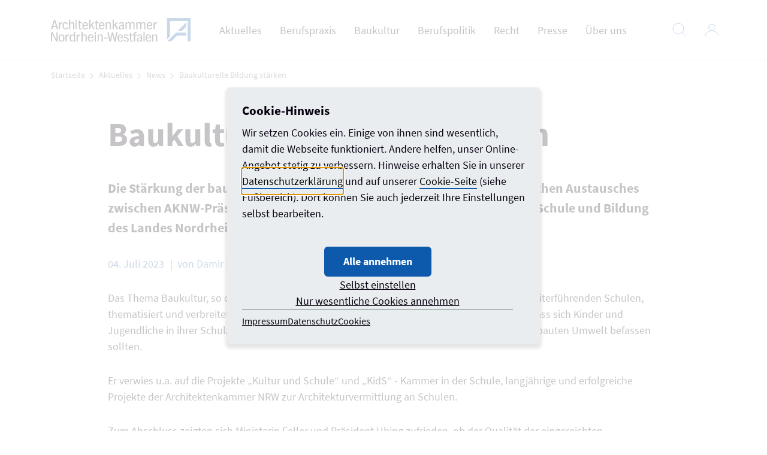

--- FILE ---
content_type: text/html; charset=utf-8
request_url: https://www.aknw.de/aktuelles/news/details/news/baukulturelle-bildung-staerken
body_size: 15629
content:
<!DOCTYPE html>
<html lang="de">
<head>

<meta charset="utf-8">
<!-- 
	This website is powered by TYPO3 - inspiring people to share!
	TYPO3 is a free open source Content Management Framework initially created by Kasper Skaarhoj and licensed under GNU/GPL.
	TYPO3 is copyright 1998-2026 of Kasper Skaarhoj. Extensions are copyright of their respective owners.
	Information and contribution at https://typo3.org/
-->



<title>Baukulturelle Bildung stärken</title>
<meta name="generator" content="TYPO3 CMS">
<meta name="description" content="Die Stärkung der baukulturellen Bildung stand im Mittelpunkt eines fachlichen Austausches zwischen AKNW-Präsident Ernst Uhing und Dorothee Feller, Ministerin für Schule und Bildung des Landes Nordrhein-Westfalen am 3. Juli. ">
<meta name="viewport" content="width=device-width, initial-scale=1">
<meta property="og:title" content="Baukulturelle Bildung stärken">
<meta property="og:type" content="article">
<meta property="og:url" content="https://www.aknw.de/aktuelles/news/details/news/baukulturelle-bildung-staerken">
<meta property="og:description" content="Die Stärkung der baukulturellen Bildung stand im Mittelpunkt eines fachlichen Austausches zwischen AKNW-Präsident Ernst Uhing und Dorothee Feller, Ministerin für Schule und Bildung des Landes Nordrhein-Westfalen am 3. Juli. ">
<meta name="twitter:card" content="summary">
<meta name="twitter:title" content="Details">
<meta name="language" content="de">


<link rel="stylesheet" href="/frontendbuild/main.63b8a15e.css?1769123049" media="all">
<link rel="stylesheet" href="/frontendbuild/vue-mobile-navigation.3b461d33.css?1769123049" media="all">
<link href="/_assets/46c1c088d2e2944ec6fabd154d67550a/Build/f34e13be3e68cb95a5846ade96a089eb8ffc970d.css?1769174211" rel="stylesheet" >






<link rel="canonical" href="https://www.aknw.de/aktuelles/news/details/news/baukulturelle-bildung-staerken"/>

<script type="application/ld+json" id="ext-schema-jsonld">{"@context":"https://schema.org/","@type":"WebPage"}</script>
<!-- This site is optimized with the Yoast SEO for TYPO3 plugin - https://yoast.com/typo3-extensions-seo/ -->
<script type="application/ld+json">[{"@context":"https:\/\/www.schema.org","@type":"BreadcrumbList","itemListElement":[{"@type":"ListItem","position":1,"item":{"@id":"https:\/\/www.aknw.de\/","name":"Startseite"}},{"@type":"ListItem","position":2,"item":{"@id":"https:\/\/www.aknw.de\/aktuelles","name":"Aktuelles"}},{"@type":"ListItem","position":3,"item":{"@id":"https:\/\/www.aknw.de\/aktuelles\/news","name":"News"}},{"@type":"ListItem","position":4,"item":{"@id":"https:\/\/www.aknw.de\/aktuelles\/news\/details","name":"Details"}}]}]</script>
</head>
<body>

<div class="page-wrapper">
    
<nav class="skip-links visually-hidden-focusable" aria-label="Skiplink Menü">
    <ul>
        <li>
            <a href="#main-navigation">
                Zum Menü
            </a>
        </li>
        <li>
            <a href="#main-content">
                Zum Inhalt
            </a>
        </li>
    </ul>
</nav>


    

<header class="page-header" id="js-page-header">
    <div class="wrapper">
        <div class="page-header__content container" id="main-navigation">

            <a class="logo" href="/">
                <img src="/frontendbuild/Images/logo.svg" width="234" height="40" alt="AKNW Logo" />
            </a>

            
                

    <nav class="navigation js-navigation" id="nav-main" aria-label="Hauptnavigation">
        <ul class="navigation__list is-level-01">
            
                <li class="has-childs">
                
                        
<a href="/aktuelles" class="navigation__link   "
        
       
       >
    
    
            
    
            Aktuelles
        

        

    </a>






                    
                <div class="navigation__dropdown">
                    <div class="navigation__sublevel-container">
                        
                            
                                    
    <ul class="navigation__list is-level-02 has-childs-7">
        
            <li>
<a href="/aktuelles/news" class="navigation__link  "
        
       
       >
    
    
            
    
            News
        

        

    </a>





</li>
        
            <li>
<a href="/aktuelles/veranstaltungen" class="navigation__link  "
        
       
       >
    
    
            
    
            Veranstaltungen
        

        

    </a>





</li>
        
            <li>
<a href="/aktuelles/newsletter" class="navigation__link  "
        
       
       >
    
    
            
    
            Newsletter
        

        

    </a>





</li>
        
            <li>
<a href="/aktuelles/publikationen" class="navigation__link  "
        
       
       >
    
    
            
    
            Publikationen
        

        

    </a>





</li>
        
            <li>
<a href="/aktuelles/deutsches-architektenblatt-dab" class="navigation__link  "
        
       
       >
    
    
            
    
            Deutsches Architektenblatt
        

        

    </a>





</li>
        
            <li>
<a href="/aktuelles/mentoring-programm" class="navigation__link  "
        
       
       >
    
    
            
    
            Mentoring-Programm
        

        

    </a>





</li>
        
            <li>
<a href="/aktuelles/special-kammerwahl-2025" class="navigation__link  "
        
       
       >
    
    
            
    
            Special: Kammerwahl 2025
        

        

    </a>





</li>
        
    </ul>

                                
                            
                            
                                <div class="navigation__side-section">
                                    <div class="navigation__side-section-title">Aktuelle Themen</div>
                                    <ul class="tag-list">
                                        
                                            <li><a href="/aktuelles/news/berufspraxis" class="tag">Berufspraxis</a></li>
                                        
                                            <li><a href="/aktuelles/news/bundesregister-nachhaltigkeit" class="tag">Bundesregister Nachhaltigkeit</a></li>
                                        
                                            <li><a href="/aktuelles/news/digitalisierung" class="tag">Digitalisierung</a></li>
                                        
                                            <li><a href="/aktuelles/news/hoai" class="tag">HOAI</a></li>
                                        
                                            <li><a href="/aktuelles/news/kammerwahl-2025" class="tag">Kammerwahl 2025</a></li>
                                        
                                            <li><a href="/aktuelles/news/klimaschutz" class="tag">Klimaschutz</a></li>
                                        
                                            <li><a href="/aktuelles/news/landesbauordnung" class="tag">Landesbauordnung</a></li>
                                        
                                            <li><a href="/aktuelles/news/tag-der-architektur" class="tag">Tag der Architektur</a></li>
                                        
                                            <li><a href="/aktuelles/news/wohnungsbau" class="tag">Wohnungsbau</a></li>
                                        
                                    </ul>
                                </div>
                            
                            
                        
                        
                    </div>
                    
                        <div class="navigation__meta-container">
                            <ul class="navigation__meta-list">
                                
                                    <li>
                                        
<a href="http://www.akademie-aknw.de/" class="navigation__link  "
        
       
       >
    
    
            
    
            Akademie
        

        

    </a>






                                    </li>
                                
                                    <li>
                                        
<a href="http://www.stiftung-deutscher-architekten.de/" class="navigation__link  "
        
       
       >
    
    
            
    
            Stiftung
        

        

    </a>






                                    </li>
                                
                                    <li>
                                        
<a href="https://baukunstarchiv.nrw" class="navigation__link  "
        
       
       >
    
    
            
    
            Baukunstarchiv
        

        

    </a>






                                    </li>
                                
                                    <li>
                                        
<a href="https://www.vw-aknrw.de/" class="navigation__link  "
        
       
       >
    
    
            
    
            Versorgungswerk
        

        

    </a>






                                    </li>
                                
                                    <li>
                                        
<a href="https://cloud.aknw.de/index.php/login" class="navigation__link  "
        
       
       >
    
    
            
    
            GrInS
        

        

    </a>






                                    </li>
                                
                            </ul>
                        </div>
                    
                </div>
                </li>
            
                <li class="has-childs">
                
                        
<a href="/berufspraxis" class="navigation__link   "
        
       
       >
    
    
            
    
            Berufspraxis
        

        

    </a>






                    
                <div class="navigation__dropdown">
                    <div class="navigation__sublevel-container">
                        
                            
                                    
    <ul class="navigation__list is-level-02 navigation__list--2cols has-childs-8">
        
            <li>
<a href="/berufspraxis/beratungsportal" class="navigation__link  "
        
       
       >
    
    
            
    
            Beratungsportal
        

        

    </a>





</li>
        
            <li>
<a href="/berufspraxis/planen-und-bauen" class="navigation__link  "
        
       
       >
    
    
            
    
            Planen und Bauen
        

        

    </a>





</li>
        
            <li>
<a href="/berufspraxis/fachinformationen" class="navigation__link  "
        
       
       >
    
    
            
    
            Fachinformationen
        

        

    </a>





</li>
        
            <li>
<a href="/berufspraxis/sachverstaendige" class="navigation__link  "
        
       
       >
    
    
            
    
            Sachverständige
        

        

    </a>





</li>
        
            <li>
<a href="/berufspraxis/fort-und-weiterbildung" class="navigation__link  "
        
       
       >
    
    
            
    
            Fort- und Weiterbildung
        

        

    </a>





</li>
        
            <li>
<a href="/berufspraxis/jobboerse" class="navigation__link  "
        
       
       >
    
    
            
    
            Jobbörse
        

        

    </a>





</li>
        
            <li>
<a href="/berufspraxis/architektensuche" class="navigation__link  "
        
       
       >
    
    
            
    
            Architektensuche
        

        

    </a>





</li>
        
            <li>
<a href="/berufspraxis/buerovermittlungsboerse" class="navigation__link  "
        
       
       >
    
    
            
    
            Bürovermittlungsbörse
        

        

    </a>





</li>
        
    </ul>

                                
                            
                                <div class="navigation__side-section">
                                    <div class="navigation__side-section-title">Meistgesucht</div>
                                    <ul class="list-arrow">
                                        
                                            <li>
<a href="/berufspraxis/fort-und-weiterbildung/nachhaltigkeitsberatung" class="navigation__link  "
        
       
       >
    
    
            
    
            Bundesregister Nachhaltigkeit
        

        

    </a>





</li>
                                        
                                            <li>
<a href="/berufspraxis/planen-und-bauen/bauantragsformulare" class="navigation__link  "
        
       
       >
    
    
            
    
            Bauantragsformulare
        

        

    </a>





</li>
                                        
                                            <li>
<a href="/berufspraxis/planen-und-bauen/orientierungshilfen" class="navigation__link  "
        
       
       >
    
    
            
    
            Orientierungshilfen z. Vertragserstellung
        

        

    </a>





</li>
                                        
                                    </ul>
                                </div>
                            
                            
                            
                        
                        
                    </div>
                    
                        <div class="navigation__meta-container">
                            <ul class="navigation__meta-list">
                                
                                    <li>
                                        
<a href="http://www.akademie-aknw.de/" class="navigation__link  "
        
       
       >
    
    
            
    
            Akademie
        

        

    </a>






                                    </li>
                                
                                    <li>
                                        
<a href="http://www.stiftung-deutscher-architekten.de/" class="navigation__link  "
        
       
       >
    
    
            
    
            Stiftung
        

        

    </a>






                                    </li>
                                
                                    <li>
                                        
<a href="https://baukunstarchiv.nrw" class="navigation__link  "
        
       
       >
    
    
            
    
            Baukunstarchiv
        

        

    </a>






                                    </li>
                                
                                    <li>
                                        
<a href="https://www.vw-aknrw.de/" class="navigation__link  "
        
       
       >
    
    
            
    
            Versorgungswerk
        

        

    </a>






                                    </li>
                                
                                    <li>
                                        
<a href="https://cloud.aknw.de/index.php/login" class="navigation__link  "
        
       
       >
    
    
            
    
            GrInS
        

        

    </a>






                                    </li>
                                
                            </ul>
                        </div>
                    
                </div>
                </li>
            
                <li class="has-childs">
                
                        
<a href="/baukultur" class="navigation__link   "
        
       
       >
    
    
            
    
            Baukultur
        

        

    </a>






                    
                <div class="navigation__dropdown">
                    <div class="navigation__sublevel-container">
                        
                            
                                    
    <ul class="navigation__list is-level-02 navigation__list--2cols has-childs-5">
        
            <li>
<a href="/baukultur/auszeichnungsverfahren" class="navigation__link  "
        
       
       >
    
    
            
    
            Auszeichnungsverfahren
        

        

    </a>





</li>
        
            <li>
<a href="/baukultur/projekte" class="navigation__link  "
        
       
       >
    
    
            
    
            Projekte &amp; Veranstaltungen
        

        

    </a>





</li>
        
            <li>
<a href="/baukultur/wettbewerb-und-vergabe" class="navigation__link  "
        
       
       >
    
    
            
    
            Wettbewerb und Vergabe
        

        

    </a>





</li>
        
            <li>
<a href="/baukultur/gestaltungsbeiraete" class="navigation__link  "
        
       
       >
    
    
            
    
            Gestaltungsbeiräte in NRW
        

        

    </a>





</li>
        
            <li>
<a href="/baukultur/netzwerk" class="navigation__link  "
        
       
       >
    
    
            
    
            Netzwerke der AKNW
        

        

    </a>





</li>
        
    </ul>

                                
                            
                                <div class="navigation__side-section">
                                    <div class="navigation__side-section-title">Meistgesucht</div>
                                    <ul class="list-arrow">
                                        
                                            <li>
<a href="/baukultur/projekte/tag-der-architektur" class="navigation__link  "
        
       
       >
    
    
            
    
            Meist gesucht: Tag der Architektur 2025
        

        

    </a>





</li>
                                        
                                            <li>
<a href="/baukultur/projekte/sight-running/regionale-2022-sight-running-nrw" class="navigation__link  "
        
       
       >
    
    
            
    
            Sight Running NRW: REGIONALE 2022
        

        

    </a>





</li>
                                        
                                            <li>
<a href="/baukultur/projekte/baukunst-nrw" class="navigation__link  "
        
       
       >
    
    
            
    
            baukunst-nrw
        

        

    </a>





</li>
                                        
                                    </ul>
                                </div>
                            
                            
                            
                        
                        
                    </div>
                    
                        <div class="navigation__meta-container">
                            <ul class="navigation__meta-list">
                                
                                    <li>
                                        
<a href="http://www.akademie-aknw.de/" class="navigation__link  "
        
       
       >
    
    
            
    
            Akademie
        

        

    </a>






                                    </li>
                                
                                    <li>
                                        
<a href="http://www.stiftung-deutscher-architekten.de/" class="navigation__link  "
        
       
       >
    
    
            
    
            Stiftung
        

        

    </a>






                                    </li>
                                
                                    <li>
                                        
<a href="https://baukunstarchiv.nrw" class="navigation__link  "
        
       
       >
    
    
            
    
            Baukunstarchiv
        

        

    </a>






                                    </li>
                                
                                    <li>
                                        
<a href="https://www.vw-aknrw.de/" class="navigation__link  "
        
       
       >
    
    
            
    
            Versorgungswerk
        

        

    </a>






                                    </li>
                                
                                    <li>
                                        
<a href="https://cloud.aknw.de/index.php/login" class="navigation__link  "
        
       
       >
    
    
            
    
            GrInS
        

        

    </a>






                                    </li>
                                
                            </ul>
                        </div>
                    
                </div>
                </li>
            
                <li class="has-childs">
                
                        
<a href="/berufspolitik" class="navigation__link   "
        
       
       >
    
    
            
    
            Berufspolitik
        

        

    </a>






                    
                <div class="navigation__dropdown">
                    <div class="navigation__sublevel-container">
                        
                            
                                    
    <ul class="navigation__list is-level-02 navigation__list--2cols has-childs-6">
        
            <li>
<a href="/berufspolitik/stellungnahmen" class="navigation__link  "
        
       
       >
    
    
            
    
            Stellungnahmen
        

        

    </a>





</li>
        
            <li>
<a href="/berufspolitik/positionen" class="navigation__link  "
        
       
       >
    
    
            
    
            Positionen
        

        

    </a>





</li>
        
            <li>
<a href="/berufspolitik/angestelltenverguetung" class="navigation__link  "
        
       
       >
    
    
            
    
            Angestelltenvergütung
        

        

    </a>





</li>
        
            <li>
<a href="/berufspolitik/special-hoai" class="navigation__link  "
        
       
       >
    
    
            
    
            Special: HOAI
        

        

    </a>





</li>
        
            <li>
<a href="/berufspolitik/special-digitalisierung" class="navigation__link  "
        
       
       >
    
    
            
    
            Special: Digitalisierung
        

        

    </a>





</li>
        
            <li>
<a href="/berufspolitik/special-wohnungsbau" class="navigation__link  "
        
       
       >
    
    
            
    
            Special: Wohnungsbau
        

        

    </a>





</li>
        
    </ul>

                                
                            
                                <div class="navigation__side-section">
                                    <div class="navigation__side-section-title">Meistgesucht</div>
                                    <ul class="list-arrow">
                                        
                                            <li>
<a href="/berufspolitik/special-hoai/faqs-zur-hoai" class="navigation__link  "
        
       
       >
    
    
            
    
            FAQs zur HOAI
        

        

    </a>





</li>
                                        
                                            <li>
<a href="/berufspolitik/special-digitalisierung/digitaler-bauantrag" class="navigation__link  "
        
       
       >
    
    
            
    
            Digitaler Bauantrag
        

        

    </a>





</li>
                                        
                                    </ul>
                                </div>
                            
                            
                            
                        
                        
                    </div>
                    
                        <div class="navigation__meta-container">
                            <ul class="navigation__meta-list">
                                
                                    <li>
                                        
<a href="http://www.akademie-aknw.de/" class="navigation__link  "
        
       
       >
    
    
            
    
            Akademie
        

        

    </a>






                                    </li>
                                
                                    <li>
                                        
<a href="http://www.stiftung-deutscher-architekten.de/" class="navigation__link  "
        
       
       >
    
    
            
    
            Stiftung
        

        

    </a>






                                    </li>
                                
                                    <li>
                                        
<a href="https://baukunstarchiv.nrw" class="navigation__link  "
        
       
       >
    
    
            
    
            Baukunstarchiv
        

        

    </a>






                                    </li>
                                
                                    <li>
                                        
<a href="https://www.vw-aknrw.de/" class="navigation__link  "
        
       
       >
    
    
            
    
            Versorgungswerk
        

        

    </a>






                                    </li>
                                
                                    <li>
                                        
<a href="https://cloud.aknw.de/index.php/login" class="navigation__link  "
        
       
       >
    
    
            
    
            GrInS
        

        

    </a>






                                    </li>
                                
                            </ul>
                        </div>
                    
                </div>
                </li>
            
                <li class="has-childs">
                
                        
<a href="/recht" class="navigation__link   "
        
       
       >
    
    
            
    
            Recht
        

        

    </a>






                    
                <div class="navigation__dropdown">
                    <div class="navigation__sublevel-container">
                        
                            
                                    
    <ul class="navigation__list is-level-02 navigation__list--2cols has-childs-6">
        
            <li>
<a href="/recht/baukammerngesetz" class="navigation__link  "
        
       
       >
    
    
            
    
            Baukammerngesetz
        

        

    </a>





</li>
        
            <li>
<a href="/recht/gesetze-und-verordnungen" class="navigation__link  "
        
       
       >
    
    
            
    
            Gesetze und Verordnungen
        

        

    </a>





</li>
        
            <li>
<a href="/recht/schlichtung" class="navigation__link  "
        
       
       >
    
    
            
    
            Schlichtung
        

        

    </a>





</li>
        
            <li>
<a href="/recht/rechtstipps-und-urteile" class="navigation__link  "
        
       
       >
    
    
            
    
            Rechtstipps und Urteile
        

        

    </a>





</li>
        
            <li>
<a href="/recht/berufshaftpflicht" class="navigation__link  "
        
       
       >
    
    
            
    
            Berufshaftpflicht
        

        

    </a>





</li>
        
            <li>
<a href="/recht/hinweisgeberschutz" class="navigation__link  "
        
       
       >
    
    
            
    
            Hinweisgeberschutz
        

        

    </a>





</li>
        
    </ul>

                                
                            
                                <div class="navigation__side-section">
                                    <div class="navigation__side-section-title">Meistgesucht</div>
                                    <ul class="list-arrow">
                                        
                                            <li>
<a href="/berufspraxis/sachverstaendige/sachverstaendige/r-werden" class="navigation__link  "
        
       
       >
    
    
            
    
            Sachverständige/r werden
        

        

    </a>





</li>
                                        
                                            <li>
<a href="/berufspraxis/architektensuche/oeffentl-best-u-vereidigte-sachv" class="navigation__link  "
        
       
       >
    
    
            
    
            öffentl. bestellte u. vereidigte Sachverständige
        

        

    </a>





</li>
                                        
                                            <li>
<a href="/berufspraxis/architektensuche/staatlich-anerkannte-sachverstaendige" class="navigation__link  "
        
       
       >
    
    
            
    
            staatl. anerkannte Sachverständige
        

        

    </a>





</li>
                                        
                                    </ul>
                                </div>
                            
                            
                            
                        
                        
                    </div>
                    
                        <div class="navigation__meta-container">
                            <ul class="navigation__meta-list">
                                
                                    <li>
                                        
<a href="http://www.akademie-aknw.de/" class="navigation__link  "
        
       
       >
    
    
            
    
            Akademie
        

        

    </a>






                                    </li>
                                
                                    <li>
                                        
<a href="http://www.stiftung-deutscher-architekten.de/" class="navigation__link  "
        
       
       >
    
    
            
    
            Stiftung
        

        

    </a>






                                    </li>
                                
                                    <li>
                                        
<a href="https://baukunstarchiv.nrw" class="navigation__link  "
        
       
       >
    
    
            
    
            Baukunstarchiv
        

        

    </a>






                                    </li>
                                
                                    <li>
                                        
<a href="https://www.vw-aknrw.de/" class="navigation__link  "
        
       
       >
    
    
            
    
            Versorgungswerk
        

        

    </a>






                                    </li>
                                
                                    <li>
                                        
<a href="https://cloud.aknw.de/index.php/login" class="navigation__link  "
        
       
       >
    
    
            
    
            GrInS
        

        

    </a>






                                    </li>
                                
                            </ul>
                        </div>
                    
                </div>
                </li>
            
                <li class="has-childs">
                
                        
<a href="/presse" class="navigation__link   "
        
       
       >
    
    
            
    
            Presse
        

        

    </a>






                    
                <div class="navigation__dropdown">
                    <div class="navigation__sublevel-container">
                        
                            
                                    
    <ul class="navigation__list is-level-02 navigation__list--2cols has-childs-3">
        
            <li>
<a href="/presse/pressemitteilungen" class="navigation__link  "
        
       
       >
    
    
            
    
            Pressemitteilungen
        

        

    </a>





</li>
        
            <li>
<a href="/presse/pressekontakt" class="navigation__link  "
        
       
       >
    
    
            
    
            Pressekontakt
        

        

    </a>





</li>
        
            <li>
<a href="/presse/pressebilder" class="navigation__link  "
        
       
       >
    
    
            
    
            Pressebilder
        

        

    </a>





</li>
        
    </ul>

                                
                            
                                <div class="navigation__side-section">
                                    <div class="navigation__side-section-title">Meistgesucht</div>
                                    <ul class="list-arrow">
                                        
                                            <li>
<a href="/presse-login" class="navigation__link  "
        
       
       >
    
    
            
    
            Tag der Architektur 2025 - Bilddatenbank
        

        

    </a>





</li>
                                        
                                    </ul>
                                </div>
                            
                            
                            
                        
                        
                    </div>
                    
                        <div class="navigation__meta-container">
                            <ul class="navigation__meta-list">
                                
                                    <li>
                                        
<a href="http://www.akademie-aknw.de/" class="navigation__link  "
        
       
       >
    
    
            
    
            Akademie
        

        

    </a>






                                    </li>
                                
                                    <li>
                                        
<a href="http://www.stiftung-deutscher-architekten.de/" class="navigation__link  "
        
       
       >
    
    
            
    
            Stiftung
        

        

    </a>






                                    </li>
                                
                                    <li>
                                        
<a href="https://baukunstarchiv.nrw" class="navigation__link  "
        
       
       >
    
    
            
    
            Baukunstarchiv
        

        

    </a>






                                    </li>
                                
                                    <li>
                                        
<a href="https://www.vw-aknrw.de/" class="navigation__link  "
        
       
       >
    
    
            
    
            Versorgungswerk
        

        

    </a>






                                    </li>
                                
                                    <li>
                                        
<a href="https://cloud.aknw.de/index.php/login" class="navigation__link  "
        
       
       >
    
    
            
    
            GrInS
        

        

    </a>






                                    </li>
                                
                            </ul>
                        </div>
                    
                </div>
                </li>
            
                <li class="has-childs">
                
                        
<a href="/ueber-uns" class="navigation__link   "
        
       
       >
    
    
            
    
            Über uns
        

        

    </a>






                    
                <div class="navigation__dropdown">
                    <div class="navigation__sublevel-container">
                        
                            
                                    
    <ul class="navigation__list is-level-02 navigation__list--2cols has-childs-7">
        
            <li>
<a href="/ueber-uns/junior-mitglied-werden" class="navigation__link  "
        
       
       >
    
    
            
    
            (Junior-)Mitglied werden
        

        

    </a>





</li>
        
            <li>
<a href="/ueber-uns/daten-und-fakten" class="navigation__link  "
        
       
       >
    
    
            
    
            Daten und Fakten
        

        

    </a>





</li>
        
            <li>
<a href="/ueber-uns/leitbild" class="navigation__link  "
        
       
       >
    
    
            
    
            Leitbild
        

        

    </a>





</li>
        
            <li>
<a href="/ueber-uns/kontakt-anfahrt" class="navigation__link  "
        
       
       >
    
    
            
    
            Kontakt &amp; Anfahrt
        

        

    </a>





</li>
        
            <li>
<a href="/ueber-uns/gremien" class="navigation__link  "
        
       
       >
    
    
            
    
            Gremien &amp; Verbände
        

        

    </a>





</li>
        
            <li>
<a href="/ueber-uns/satzungen/ordnungen" class="navigation__link  "
        
       
       >
    
    
            
    
            Satzungen &amp; Ordnungen
        

        

    </a>





</li>
        
            <li>
<a href="/ueber-uns/oeffentliche-bekanntmachungen" class="navigation__link  "
        
       
       >
    
    
            
    
            Öffentliche Bekanntmachungen
        

        

    </a>





</li>
        
    </ul>

                                
                            
                                <div class="navigation__side-section">
                                    <div class="navigation__side-section-title">Meistgesucht</div>
                                    <ul class="list-arrow">
                                        
                                            <li>
<a href="/ueber-uns/kontakt-anfahrt/ihre-ansprechpartnerinnen" class="navigation__link  "
        
       
       >
    
    
            
    
            Kontakt Geschäftsstelle
        

        

    </a>





</li>
                                        
                                            <li>
<a href="/ueber-uns/gremien/praesidium" class="navigation__link  "
        
       
       >
    
    
            
    
            Präsidium
        

        

    </a>





</li>
                                        
                                            <li>
<a href="/ueber-uns/gremien/vorstand" class="navigation__link  "
        
       
       >
    
    
            
    
            Vorstand
        

        

    </a>





</li>
                                        
                                    </ul>
                                </div>
                            
                            
                            
                        
                        
                    </div>
                    
                        <div class="navigation__meta-container">
                            <ul class="navigation__meta-list">
                                
                                    <li>
                                        
<a href="http://www.akademie-aknw.de/" class="navigation__link  "
        
       
       >
    
    
            
    
            Akademie
        

        

    </a>






                                    </li>
                                
                                    <li>
                                        
<a href="http://www.stiftung-deutscher-architekten.de/" class="navigation__link  "
        
       
       >
    
    
            
    
            Stiftung
        

        

    </a>






                                    </li>
                                
                                    <li>
                                        
<a href="https://baukunstarchiv.nrw" class="navigation__link  "
        
       
       >
    
    
            
    
            Baukunstarchiv
        

        

    </a>






                                    </li>
                                
                                    <li>
                                        
<a href="https://www.vw-aknrw.de/" class="navigation__link  "
        
       
       >
    
    
            
    
            Versorgungswerk
        

        

    </a>






                                    </li>
                                
                                    <li>
                                        
<a href="https://cloud.aknw.de/index.php/login" class="navigation__link  "
        
       
       >
    
    
            
    
            GrInS
        

        

    </a>






                                    </li>
                                
                            </ul>
                        </div>
                    
                </div>
                </li>
            
                <li class="has-childs">
                
                        
<a href="/suche" class="navigation__link   has-icon "
        
       
       ><svg aria-hidden="true" class="icon-magnifier" xmlns="http://www.w3.org/2000/svg" focusable="false" role="img"><use xlink:href="/frontendbuild/Images/sprite.svg?1769123049#icon-magnifier" /></svg></a>






                    
                <div class="navigation__dropdown">
                    <div class="navigation__sublevel-container">
                        
                        
                            <div class="navigation__content-box navigation__content-box--fullwidth">
                                <div class="h2 mb-4 text-center">SUCHE auf AKNW.DE</div>
                                
<div class="tx_solr container">
	<div class="row">
		<div class="col-md-12">
			
    
    <div class="search-box js-search-box">
        <form role="Search" data-autocomplete-open-without-focus="" method="get" class="search-box__form js-search-box__form" action="/suche" data-suggest="/suche/suggest.json" data-suggest-header="Top Treffer" accept-charset="utf-8">
            <div class="search-box__input-container">
                
                        <input
                            value=""
                            type="search"
                            class="search-box__input js-search-box__input"
                            aria-label="Ihr Suchbegriff"
                            placeholder="Ihr Suchbegriff"
                            name="q"/>
                    

                <button class="search-box__reset js-search-box__reset" type="reset" aria-label="Eingabe leeren"></button>
            </div>
            <button class="btn btn-primary search-box__submit js-search-box__submit" type="submit" aria-label="Suchen">
                Suchen
            </button>

            

            
        </form>
    </div>


		</div>
	</div>
</div>
                                
                                    
    <div class="text-center"><p><strong>Nur suchen in:</strong></p></div>
    <div class="row">
        
            <div class="link-group__item col-4">
                <a href="/berufspraxis/architektensuche/online-architektenliste" class="btn btn-link">Online-Architektenliste</a>
            </div>
        
            <div class="link-group__item col-4">
                <a href="/berufspraxis/architektensuche/junior-architektenliste" class="btn btn-link">Junior-Architektenliste</a>
            </div>
        
            <div class="link-group__item col-4">
                <a href="/berufspraxis/jobboerse" class="btn btn-link">Jobbörse</a>
            </div>
        
            <div class="link-group__item col-4">
                <a href="/berufspraxis/buerovermittlungsboerse" class="btn btn-link">Bürovermittlungsbörse</a>
            </div>
        
            <div class="link-group__item col-4">
                <a href="/berufspraxis/fort-und-weiterbildung/seminaruebersicht" class="btn btn-link">Seminarübersicht</a>
            </div>
        
    </div>

                                
                            </div>
                        
                    </div>
                    
                        <div class="navigation__meta-container">
                            <ul class="navigation__meta-list">
                                
                                    <li>
                                        
<a href="http://www.akademie-aknw.de/" class="navigation__link  "
        
       
       >
    
    
            
    
            Akademie
        

        

    </a>






                                    </li>
                                
                                    <li>
                                        
<a href="http://www.stiftung-deutscher-architekten.de/" class="navigation__link  "
        
       
       >
    
    
            
    
            Stiftung
        

        

    </a>






                                    </li>
                                
                                    <li>
                                        
<a href="https://baukunstarchiv.nrw" class="navigation__link  "
        
       
       >
    
    
            
    
            Baukunstarchiv
        

        

    </a>






                                    </li>
                                
                                    <li>
                                        
<a href="https://www.vw-aknrw.de/" class="navigation__link  "
        
       
       >
    
    
            
    
            Versorgungswerk
        

        

    </a>






                                    </li>
                                
                                    <li>
                                        
<a href="https://cloud.aknw.de/index.php/login" class="navigation__link  "
        
       
       >
    
    
            
    
            GrInS
        

        

    </a>






                                    </li>
                                
                            </ul>
                        </div>
                    
                </div>
                </li>
            
                <li class="has-childs">
                
                        
<a href="/login" class="navigation__link   has-icon "
        
       
       ><svg aria-hidden="true" class="icon-user" xmlns="http://www.w3.org/2000/svg" focusable="false" role="img"><use xlink:href="/frontendbuild/Images/sprite.svg?1769123049#icon-user" /></svg></a>






                    
                <div class="navigation__dropdown">
                    <div class="navigation__sublevel-container">
                        
                            
                                    <div class="navigation__content-box">
                                        <div class="h2 mb-4">Anmelden auf AKNW.DE</div>
                                        <div class="alert alert-warning" role="alert">
                                            <h4 class="alert-heading">Wir verbessern unser System für Sie.</h4>
                                                <p>Aufgrund der Digitalisierung unserer Prozesse sind ab sofort bis voraussichtlich Mitte Januar leider keine Logins im Mitglieder-Bereich und im Portal für Bildungsträger möglich. Wir bitten um Ihr Verständnis.</p>
                                        </div>
                                        
    <div class="link-group">
        
            <div class="link-group__item">
                
<a href="/login/jobboerse-login" class="btn btn-link  "
        
       
       >
    
    
            
    
            Jobbörse-Login
        

        

    </a>






            </div>
        
            <div class="link-group__item">
                
<a href="/login/buerovermittlung-login" class="btn btn-link  "
        
       
       >
    
    
            
    
            Bürovermittlung-Login
        

        

    </a>






            </div>
        
    </div>

                                    </div>
                                
                            
                            
                            
                                <div class="navigation__side-section">
                                    <ul class="list-arrow">
                                        <li>
                                            <a href="/ueber-uns/kontakt-anfahrt">Fragen zum Login oder zur Registrierung?</a>
                                        </li>
                                    </ul>
                                </div>
                            
                        
                        
                    </div>
                    
                        <div class="navigation__meta-container">
                            <ul class="navigation__meta-list">
                                
                                    <li>
                                        
<a href="http://www.akademie-aknw.de/" class="navigation__link  "
        
       
       >
    
    
            
    
            Akademie
        

        

    </a>






                                    </li>
                                
                                    <li>
                                        
<a href="http://www.stiftung-deutscher-architekten.de/" class="navigation__link  "
        
       
       >
    
    
            
    
            Stiftung
        

        

    </a>






                                    </li>
                                
                                    <li>
                                        
<a href="https://baukunstarchiv.nrw" class="navigation__link  "
        
       
       >
    
    
            
    
            Baukunstarchiv
        

        

    </a>






                                    </li>
                                
                                    <li>
                                        
<a href="https://www.vw-aknrw.de/" class="navigation__link  "
        
       
       >
    
    
            
    
            Versorgungswerk
        

        

    </a>






                                    </li>
                                
                                    <li>
                                        
<a href="https://cloud.aknw.de/index.php/login" class="navigation__link  "
        
       
       >
    
    
            
    
            GrInS
        

        

    </a>






                                    </li>
                                
                            </ul>
                        </div>
                    
                </div>
                </li>
            
        </ul>
    </nav>
    <a href="#nav-main" class="nav-toggle js-nav-toggle" role="button" aria-expanded="false" aria-controls="mobile-navigation">
        <div class="hamburger" aria-hidden="true">
            <div class="hamburger-box">
                <div class="hamburger-inner"></div>
            </div>
        </div>
        <span class="nav-toggle__text-open">Hauptmenü öffnen</span>
        <span class="nav-toggle__text-close">Hauptmenü schließen</span>
    </a>
    <template id="mobile-navigation">
        <mobile-navigation :config="config" arrow-left="/frontendbuild/Images/sprite.svg#icon-arrow-left-mobile-nav" arrow-right="/frontendbuild/Images/sprite.svg#icon-arrow-right-mobile-nav">
            <template v-slot:search>
                <div class="navigation-mobile__searchbar">
                    
<div class="tx_solr container">
	<div class="row">
		<div class="col-md-12">
			
    
    <div class="search-box js-search-box">
        <form role="Search" data-autocomplete-open-without-focus="" method="get" class="search-box__form js-search-box__form" action="/suche" data-suggest="/suche/suggest.json" data-suggest-header="Top Treffer" accept-charset="utf-8">
            <div class="search-box__input-container">
                
                        <input
                            value=""
                            type="search"
                            class="search-box__input js-search-box__input"
                            aria-label="Ihr Suchbegriff"
                            placeholder="Ihr Suchbegriff"
                            name="q"/>
                    

                <button class="search-box__reset js-search-box__reset" type="reset" aria-label="Eingabe leeren"></button>
            </div>
            <button class="btn btn-primary search-box__submit js-search-box__submit" type="submit" aria-label="Suchen">
                Suchen
            </button>

            

            
        </form>
    </div>


		</div>
	</div>
</div>
                </div>
            </template>
        </mobile-navigation>
    </template>
    <script id="config-mobile-navigation" type="application/json">
        {"firstLevel":[{"title":"Aktuelles","link":"\/aktuelles","status":"","nextLevelMetaLinks":{"title":"Aktuelle Themen","layout":"tag","links":[{"title":"Berufspraxis","link":"\/aktuelles\/news\/berufspraxis"},{"title":"Bundesregister Nachhaltigkeit","link":"\/aktuelles\/news\/bundesregister-nachhaltigkeit"},{"title":"Digitalisierung","link":"\/aktuelles\/news\/digitalisierung"},{"title":"HOAI","link":"\/aktuelles\/news\/hoai"},{"title":"Kammerwahl 2025","link":"\/aktuelles\/news\/kammerwahl-2025"},{"title":"Klimaschutz","link":"\/aktuelles\/news\/klimaschutz"},{"title":"Landesbauordnung","link":"\/aktuelles\/news\/landesbauordnung"},{"title":"Tag der Architektur","link":"\/aktuelles\/news\/tag-der-architektur"},{"title":"Wohnungsbau","link":"\/aktuelles\/news\/wohnungsbau"}]},"nextLevel":[{"title":"News","link":"\/aktuelles\/news"},{"title":"Veranstaltungen","link":"\/aktuelles\/veranstaltungen"},{"title":"Newsletter","link":"\/aktuelles\/newsletter"},{"title":"Publikationen","link":"\/aktuelles\/publikationen","nextLevel":[{"title":"Intus","link":"\/aktuelles\/publikationen\/intus"},{"title":"Planen und Bauen","link":"\/aktuelles\/publikationen\/planen-und-bauen"},{"title":"Architektur in NRW","link":"\/aktuelles\/publikationen\/architektur-in-nrw"},{"title":"Berufsbild und Kammer","link":"\/aktuelles\/publikationen\/berufsbild-und-kammer"}]},{"title":"Deutsches Architektenblatt","link":"\/aktuelles\/deutsches-architektenblatt-dab"},{"title":"Mentoring-Programm","link":"\/aktuelles\/mentoring-programm"},{"title":"Special: Kammerwahl 2025","link":"\/aktuelles\/special-kammerwahl-2025","nextLevel":[{"title":"Wahlergebnisse","link":"\/aktuelles\/special-kammerwahl-2025\/wahlergebnisse"},{"title":"Informationen zur VVS-Wahl 2025","link":"\/aktuelles\/special-kammerwahl-2025\/informationen-zur-kammerwahl"},{"title":"Informationen f\u00fcr Junior-Mitglieder","link":"\/aktuelles\/special-kammerwahl-2025\/informationen-fuer-junior-mitglieder"},{"title":"Mitbestimmung in der AKNW","link":"\/aktuelles\/special-kammerwahl-2025\/beteiligung-und-entscheidungsprozesse-in-der-aknw"},{"title":"Termine zur Kammerwahl 2025","link":"\/aktuelles\/special-kammerwahl-2025\/termine-zur-kammerwahl-2020"},{"title":"Video zur Kammerwahl 2025","link":"\/aktuelles\/special-kammerwahl-2025\/video-zur-kammerwahl-2025"}]}]},{"title":"Berufspraxis","link":"\/berufspraxis","status":"","nextLevelMetaLinks":{"title":"Meistgesucht","layout":"arrow","links":{"8":{"title":"Bundesregister Nachhaltigkeit","link":"\/berufspraxis\/fort-und-weiterbildung\/nachhaltigkeitsberatung"},"9":{"title":"Bauantragsformulare","link":"\/berufspraxis\/planen-und-bauen\/bauantragsformulare"},"10":{"title":"Orientierungshilfen z. Vertragserstellung","link":"\/berufspraxis\/planen-und-bauen\/orientierungshilfen"}}},"nextLevel":[{"title":"Beratungsportal","link":"\/berufspraxis\/beratungsportal","nextLevel":[{"title":"Digitalisierung","link":"\/berufspraxis\/beratungsportal\/faq-digitalisierung"},{"title":"BauO\/Bauantrag","link":"\/berufspraxis\/beratungsportal\/faq-bauo-bauantrag"},{"title":"Berufsrecht","link":"\/berufspraxis\/beratungsportal\/faq-berufsrecht"},{"title":"Denkmalrecht","link":"\/berufspraxis\/beratungsportal\/faq-denkmalrecht"},{"title":"Honorar \/ HOAI","link":"\/berufspraxis\/beratungsportal\/faq-honorar\/hoai"},{"title":"Nachhaltigkeit","link":"\/berufspraxis\/beratungsportal\/faq-nachhaltigkeit"},{"title":"Urheberrecht","link":"\/berufspraxis\/beratungsportal\/faq-urheberrecht"},{"title":"Vergaberecht","link":"\/berufspraxis\/beratungsportal\/faq-vergaberecht"},{"title":"Vertragsrecht \/ Haftung","link":"\/berufspraxis\/beratungsportal\/faq-vertragsrecht\/haftung"},{"title":"weitere Themen","link":"\/berufspraxis\/beratungsportal\/faq-weitere-themen"},{"title":"Danke","link":"\/berufspraxis\/beratungsportal\/danke"},{"title":"H\u00e4rtefonds","link":"\/berufspraxis\/beratungsportal\/haertefonds"},{"title":"Insolvenzberatung","link":"\/berufspraxis\/beratungsportal\/insolvenzberatung"},{"title":"B\u00fcrovermittlungsdienst","link":"\/berufspraxis\/beratungsportal\/buerovermittlungsdienst"},{"title":"Existenzgr\u00fcnderberatung","link":"\/berufspraxis\/beratungsportal\/existenzgruenderberatung"}]},{"title":"Planen und Bauen","link":"\/berufspraxis\/planen-und-bauen","nextLevel":[{"title":"Bauantragsformulare","link":"\/berufspraxis\/planen-und-bauen\/bauantragsformulare"},{"title":"Architektenstempel und Logo","link":"\/berufspraxis\/planen-und-bauen\/architektenstempel-und-logo"},{"title":"Orientierungshilfen","link":"\/berufspraxis\/planen-und-bauen\/orientierungshilfen"}]},{"title":"Fachinformationen","link":"\/berufspraxis\/fachinformationen","nextLevel":[{"title":"Software und Medienangebote","link":"\/berufspraxis\/fachinformationen\/software-und-medienangebote"},{"title":"Baukosteninformation","link":"\/berufspraxis\/berufspraxis\/baukosteninformation"},{"title":"Praxishinweise","link":"\/berufspraxis\/berufspraxis\/praxishinweise"}]},{"title":"Sachverst\u00e4ndige","link":"\/berufspraxis\/sachverstaendige","nextLevel":[{"title":"Materialien f\u00fcr Sachverst\u00e4ndige","link":"\/berufspraxis\/sachverstaendige\/materialien-fuer-sachverstaendige"},{"title":"Sachverst\u00e4ndige\/r werden","link":"\/berufspraxis\/sachverstaendige\/sachverstaendige\/r-werden"},{"title":"Aufgabenfelder f\u00fcr Sachverst\u00e4ndige","link":"\/berufspraxis\/sachverstaendige\/aufgabenfelder-fuer-sachverstaendige"}]},{"title":"Fort- und Weiterbildung","link":"\/berufspraxis\/fort-und-weiterbildung","nextLevel":[{"title":"Seminar\u00fcbersicht","link":"\/berufspraxis\/fort-und-weiterbildung\/seminaruebersicht"},{"title":"Informationen f\u00fcr Absolvent*innen","link":"\/berufspraxis\/fort-und-weiterbildung\/informationen-fuer-absolventinnen"},{"title":"Informationen f\u00fcr Bildungstr\u00e4ger","link":"\/berufspraxis\/fort-und-weiterbildung\/informationen-fuer-bildungstraeger"},{"title":"Informationen f\u00fcr Mitglieder","link":"\/berufspraxis\/fort-und-weiterbildung\/informationen-fuer-mitglieder"},{"title":"Nachhaltigkeitsberatung","link":"\/berufspraxis\/fort-und-weiterbildung\/nachhaltigkeitsberatung"}]},{"title":"Jobb\u00f6rse","link":"\/berufspraxis\/jobboerse"},{"title":"Architektensuche","link":"\/berufspraxis\/architektensuche","nextLevel":[{"title":"Online-Architektenliste","link":"\/berufspraxis\/architektensuche\/online-architektenliste"},{"title":"Vergabe- und Wettbewerbsbetreuer*innen","link":"\/berufspraxis\/architektensuche\/vergabe-und-wettbewerbsbetreuer"},{"title":"\u00d6ffentlich bestellte und vereidigte Sachverst\u00e4ndige","link":"\/berufspraxis\/architektensuche\/oeffentl-best-u-vereidigte-sachv"},{"title":"Staatlich anerkannte Sachverst\u00e4ndige","link":"\/berufspraxis\/architektensuche\/staatlich-anerkannte-sachverstaendige"},{"title":"BAFA Berater","link":"\/berufspraxis\/architektensuche\/bafa-berater"},{"title":"KFW Berater","link":"\/berufspraxis\/architektensuche\/kfw-berater"},{"title":"KFW Denkmal Berater","link":"\/berufspraxis\/architektensuche\/kfw-denkmal-berater"}]},{"title":"B\u00fcrovermittlungsb\u00f6rse","link":"\/berufspraxis\/buerovermittlungsboerse"}]},{"title":"Baukultur","link":"\/baukultur","status":"","nextLevelMetaLinks":{"title":"Meistgesucht","layout":"arrow","links":{"5":{"title":"Meist gesucht: Tag der Architektur 2025","link":"\/baukultur\/projekte\/tag-der-architektur"},"6":{"title":"Sight Running NRW: REGIONALE 2022","link":"\/baukultur\/projekte\/sight-running\/regionale-2022-sight-running-nrw"},"7":{"title":"baukunst-nrw","link":"\/baukultur\/projekte\/baukunst-nrw"}}},"nextLevel":[{"title":"Auszeichnungsverfahren","link":"\/baukultur\/auszeichnungsverfahren","nextLevel":[{"title":"Auszeichnung vorbildlicher Bauten","link":"\/baukultur\/auszeichnungsverfahren\/auszeichnung-vorbildlicher-bauten"},{"title":"Schulbaupreis","link":"\/baukultur\/auszeichnungsverfahren\/schulbaupreis"},{"title":"Kitapreis","link":"\/baukultur\/auszeichnungsverfahren\/kitapreis"},{"title":"Auszeichnung vorbildlicher Arbeitsorte","link":"\/baukultur\/auszeichnungsverfahren\/auszeichnung-vorbildlicher-arbeitsorte"},{"title":"Ausloberpreis","link":"\/baukultur\/auszeichnungsverfahren\/ausloberpreis"},{"title":"Landeswettbewerbe","link":"\/baukultur\/auszeichnungsverfahren\/landeswettbewerbe"},{"title":"Landespreis","link":"\/baukultur\/auszeichnungsverfahren\/landespreis"}]},{"title":"Projekte & Veranstaltungen","link":"\/baukultur\/projekte","nextLevel":[{"title":"Tag der Architektur","link":"\/baukultur\/projekte\/tag-der-architektur"},{"title":"Sight Running","link":"\/baukultur\/projekte\/sight-running","nextLevel":[{"title":"REGIONALE 2022 - Sight Running NRW","link":"\/baukultur\/projekte\/sight-running\/regionale-2022-sight-running-nrw"}]},{"title":"Architektur macht Schule","link":"\/baukultur\/projekte\/architektur-macht-schule"},{"title":"Baukunst NRW","link":"\/baukultur\/projekte\/baukunst-nrw"},{"title":"Architekturquartett","link":"\/baukultur\/projekte\/architekturquartett"},{"title":"Urban Slam","link":"\/baukultur\/projekte\/urban-slam"},{"title":"Junior Architekt*innen und Junge Planer","link":"\/baukultur\/projekte\/junge-planer"},{"title":"Bauherrenseminare","link":"\/baukultur\/fuer-bauherren"}]},{"title":"Wettbewerb und Vergabe","link":"\/baukultur\/wettbewerb-und-vergabe","nextLevel":[{"title":"Planungswettbewerbe","link":"\/baukultur\/wettbewerb-und-vergabe\/planungswettbewerbe"},{"title":"Verhandlungsverfahren","link":"\/baukultur\/wettbewerb-und-vergabe\/verhandlungsverfahren"},{"title":"Beratung und Registrierung","link":"\/baukultur\/wettbewerb-und-vergabe\/beratung-und-registrierung"},{"title":"Grunds\u00e4tze der Vergabe","link":"\/baukultur\/wettbewerb-und-vergabe\/grundsaetze-der-vergabe"},{"title":"Informationen f\u00fcr Auslober\/Auftraggebende","link":"\/baukultur\/wettbewerb-und-vergabe\/informationen-fuer-auslober\/auftraggebende"},{"title":"Informationen f\u00fcr Planende","link":"\/baukultur\/wettbewerb-und-vergabe\/informationen-fuer-planende"},{"title":"Partizipation","link":"\/baukultur\/wettbewerb-und-vergabe\/partizipation"},{"title":"Aktuelle Wettbewerbe","link":"\/baukultur\/wettbewerb-und-vergabe\/aktuelle-wettbewerbe","nextLevel":[{"title":"Archiv","link":"\/baukultur\/wettbewerb-und-vergabe\/aktuelle-wettbewerbe\/archiv"}]},{"title":"Musterdokumente & Arbeitshilfen","link":"\/baukultur\/wettbewerb-und-vergabe\/musterdokumente-arbeitshilfen"}]},{"title":"Gestaltungsbeir\u00e4te in NRW","link":"\/baukultur\/gestaltungsbeiraete"},{"title":"Netzwerke der AKNW","link":"\/baukultur\/netzwerk","nextLevel":[{"title":"Baukultur Nordrhein-Westfalen","link":"\/baukultur\/netzwerk\/baukultur-nrw"},{"title":"Creative NRW","link":"\/baukultur\/netzwerk\/creative-nrw"},{"title":"Kulturrat NRW","link":"\/baukultur\/netzwerk\/kulturrat-nrw"}]}]},{"title":"Berufspolitik","link":"\/berufspolitik","status":"","nextLevelMetaLinks":{"title":"Meistgesucht","layout":"arrow","links":{"6":{"title":"FAQs zur HOAI","link":"\/berufspolitik\/special-hoai\/faqs-zur-hoai"},"7":{"title":"Digitaler Bauantrag","link":"\/berufspolitik\/special-digitalisierung\/digitaler-bauantrag"}}},"nextLevel":[{"title":"Stellungnahmen","link":"\/berufspolitik\/stellungnahmen"},{"title":"Positionen","link":"\/berufspolitik\/positionen"},{"title":"Angestelltenverg\u00fctung","link":"\/berufspolitik\/angestelltenverguetung"},{"title":"Special: HOAI","link":"\/berufspolitik\/special-hoai","nextLevel":[{"title":"FAQs zur HOAI","link":"\/berufspolitik\/special-hoai\/faqs-zur-hoai"},{"title":"Kampagne: Planung ist wertvoll","link":"\/berufspolitik\/special-hoai\/eugh-urteil-2019"},{"title":"HOAI 2021 - Textausgabe","link":"\/berufspolitik\/special-hoai\/hoai-2013"},{"title":"Orientierungshilfen z. Vertragserstellung","link":"\/berufspolitik\/special-hoai\/orientierungshilfen-z-vertragserstellung"}]},{"title":"Special: Digitalisierung","link":"\/berufspolitik\/special-digitalisierung","nextLevel":[{"title":"Digitaler Bauantrag","link":"\/berufspolitik\/special-digitalisierung\/digitaler-bauantrag"},{"title":"Digitalisierungs-Events","link":"\/berufspolitik\/special-digitalisierung\/digitalisierungs-events"},{"title":"BIM-Fortbildung","link":"\/berufspolitik\/special-digitalisierung\/bim-fortbildung"},{"title":"Leitf\u00e4den","link":"\/berufspolitik\/special-digitalisierung\/leitfaeden"}]},{"title":"Special: Wohnungsbau","link":"\/berufspolitik\/special-wohnungsbau","nextLevel":[{"title":"Baubesprechungen","link":"\/berufspolitik\/special-wohnungsbau\/baubesprechungen"},{"title":"Stellungnahmen der AKNW zum Wohnungsbau","link":"\/berufspolitik\/special-wohnungsbau\/stellungnahmen-der-aknw-zum-wohnungsbau"},{"title":"Impulse f\u00fcr den Wohnungsbau","link":"\/berufspolitik\/special-wohnungsbau\/impulse-fuer-den-wohnungsbau"},{"title":"NRW Landespreis 2017","link":"\/berufspolitik\/special-wohnungsbau\/nrw-landespreis-2017"}]}]},{"title":"Recht","link":"\/recht","status":"","nextLevelMetaLinks":{"title":"Meistgesucht","layout":"arrow","links":{"6":{"title":"Sachverst\u00e4ndige\/r werden","link":"\/berufspraxis\/sachverstaendige\/sachverstaendige\/r-werden"},"7":{"title":"\u00f6ffentl. bestellte u. vereidigte Sachverst\u00e4ndige","link":"\/berufspraxis\/architektensuche\/oeffentl-best-u-vereidigte-sachv"},"8":{"title":"staatl. anerkannte Sachverst\u00e4ndige","link":"\/berufspraxis\/architektensuche\/staatlich-anerkannte-sachverstaendige"}}},"nextLevel":[{"title":"Baukammerngesetz","link":"\/recht\/baukammerngesetz"},{"title":"Gesetze und Verordnungen","link":"\/recht\/gesetze-und-verordnungen"},{"title":"Schlichtung","link":"\/recht\/schlichtung"},{"title":"Rechtstipps und Urteile","link":"\/recht\/rechtstipps-und-urteile"},{"title":"Berufshaftpflicht","link":"\/recht\/berufshaftpflicht"},{"title":"Hinweisgeberschutz","link":"\/recht\/hinweisgeberschutz"}]},{"title":"Presse","link":"\/presse","status":"","nextLevelMetaLinks":{"title":"Meistgesucht","layout":"arrow","links":{"3":{"title":"Tag der Architektur 2025 - Bilddatenbank","link":"\/presse-login"}}},"nextLevel":[{"title":"Pressemitteilungen","link":"\/presse\/pressemitteilungen"},{"title":"Pressekontakt","link":"\/presse\/pressekontakt"},{"title":"Pressebilder","link":"\/presse\/pressebilder","nextLevel":[{"title":"Tag der Architektur 2024","link":"\/presse\/pressebilder\/tag-der-architektur-2024"},{"title":"Tag der Architektur 2025","link":"\/presse\/pressebilder\/tag-der-architektur-2025"},{"title":"Auszeichnung vorbildlicher Bauten in Nordrhein-Westfalen 2025","link":"\/presse\/pressebilder\/auszeichnung-vorbildlicher-bauten-nrw-2025"}]}]},{"title":"\u00dcber uns","link":"\/ueber-uns","status":"","nextLevelMetaLinks":{"title":"Meistgesucht","layout":"arrow","links":{"7":{"title":"Kontakt Gesch\u00e4ftsstelle","link":"\/ueber-uns\/kontakt-anfahrt\/ihre-ansprechpartnerinnen"},"8":{"title":"Pr\u00e4sidium","link":"\/ueber-uns\/gremien\/praesidium"},"9":{"title":"Vorstand","link":"\/ueber-uns\/gremien\/vorstand"}}},"nextLevel":[{"title":"(Junior-)Mitglied werden","link":"\/ueber-uns\/junior-mitglied-werden","nextLevel":[{"title":"Berufspraktikum","link":"\/ueber-uns\/junior-mitglied-werden\/berufspraktikum"},{"title":"Junior-Mitgliedschaft","link":"\/ueber-uns\/junior-mitglied-werden\/junior-mitgliedschaft"},{"title":"Mitgliedschaft","link":"\/ueber-uns\/junior-mitglied-werden\/mitgliedschaft"},{"title":"Geb\u00fchren und Beitr\u00e4ge","link":"\/ueber-uns\/junior-mitglied-werden\/gebuehren-und-beitraege"},{"title":"Ausl. Abschluss","link":"\/ueber-uns\/junior-mitglied-werden\/ausl-abschluss"},{"title":"FEG","link":"\/ueber-uns\/junior-mitglied-werden\/feg"}]},{"title":"Daten und Fakten","link":"\/ueber-uns\/daten-und-fakten"},{"title":"Leitbild","link":"\/ueber-uns\/leitbild"},{"title":"Kontakt & Anfahrt","link":"\/ueber-uns\/kontakt-anfahrt","nextLevel":[{"title":"Architektenkammer NRW","link":"\/ueber-uns\/kontakt-anfahrt\/architektenkammer-nrw"},{"title":"Gesch\u00e4ftsf\u00fchrung","link":"\/ueber-uns\/kontakt-anfahrt\/geschaeftsfuehrung"},{"title":"Anfahrt","link":"\/ueber-uns\/anfahrt"},{"title":"Ihre Ansprechpartner*innen","link":"\/ueber-uns\/kontakt-anfahrt\/ihre-ansprechpartnerinnen"}]},{"title":"Gremien & Verb\u00e4nde","link":"\/ueber-uns\/gremien","nextLevel":[{"title":"Vertreterversammlung","link":"\/ueber-uns\/vertreterversammlung"},{"title":"Pr\u00e4sidium","link":"\/ueber-uns\/gremien\/praesidium"},{"title":"Gemeinsamer Ausschuss","link":"\/ueber-uns\/gremien\/gemeinsamer-ausschuss"},{"title":"Aussch\u00fcsse","link":"\/ueber-uns\/gremien\/ausschuesse"},{"title":"Vorstand","link":"\/ueber-uns\/gremien\/vorstand"},{"title":"Verb\u00e4nde und Listen","link":"\/ueber-uns\/gremien\/verbaende-und-listen"}]},{"title":"Satzungen & Ordnungen","link":"\/ueber-uns\/satzungen\/ordnungen"},{"title":"\u00d6ffentliche Bekanntmachungen","link":"\/ueber-uns\/oeffentliche-bekanntmachungen"}]},{"title":"Login","link":"\/login","status":"","icon":"\/frontendbuild\/Images\/sprite.svg#icon-user","nextLevel":[{"title":"Jobb\u00f6rse-Login","link":"\/login\/jobboerse-login"},{"title":"B\u00fcrovermittlung-Login","link":"\/login\/buerovermittlung-login"}]}],"serviceLinks":[{"title":"Akademie","link":"http:\/\/www.akademie-aknw.de\/"},{"title":"Stiftung","link":"http:\/\/www.stiftung-deutscher-architekten.de\/"},{"title":"Baukunstarchiv","link":"https:\/\/baukunstarchiv.nrw"},{"title":"Versorgungswerk","link":"https:\/\/www.vw-aknrw.de\/"},{"title":"GrInS","link":"https:\/\/cloud.aknw.de\/index.php\/login"}],"imprintLinks":[{"title":"Datenschutz","link":"\/datenschutz"},{"title":"Impressum","link":"\/impressum"},{"title":"Cookies","link":"\/cookies"},{"title":"Kontakt","link":"\/ueber-uns\/kontakt-anfahrt"}]}
    </script>








            
        </div>
    </div>
</header>



    
        <nav class="breadcrumb " aria-label="Breadcrumb">
            <div class="container">
                <ul>
                    
                        


        <li>
            


        <a href="/" title="Startseite">
    
Startseite
</a>



        </li>
    



                    
                        


        <li>
            


        <a href="/aktuelles" title="Aktuelles">
    
Aktuelles
</a>



        </li>
    



                    
                        


        <li>
            


        <a href="/aktuelles/news" title="News">
    
News
</a>



        </li>
    



                    
                        


        <li class="current">Baukulturelle Bildung stärken</li>
    



                    
                </ul>
            </div>
        </nav>
    

    
    <!--TYPO3SEARCH_begin-->
    <main class="page-main" id="main-content">
        <div class="container">
            
    

        
<div id="c344"
                 class="frame frame-default frame-type-news_newsdetail frame-layout-0"
                 ><div class="row"><div class="col-md-10 offset-md-1"><div class="frame frame-space-after-none"><h1>Baukulturelle Bildung stärken</h1></div><div class="frame frame-space-after-medium"><p class="lead">
                            
                                    Die Stärkung der baukulturellen Bildung stand im Mittelpunkt eines fachlichen Austausches zwischen AKNW-Präsident Ernst Uhing und Dorothee Feller, Ministerin für Schule und Bildung des Landes Nordrhein-Westfalen am 3. Juli. 
                                
                        </p></div><div class="frame frame-space-after-medium"><div class="meta-info"><div class="row"><div class="col-md-8"><span class="meta-text">04. Juli 2023</span><span class="meta-text">von Damir Stipić</span></div></div></div></div><div class="frame"><p>Das Thema Baukultur, so die Schulministerin, solle noch stärker als bisher, insbesondere an weiterführenden Schulen, thematisiert und verbreitet werden. Präsident Uhing begrüßte die Ankündigung und betonte, dass sich Kinder und Jugendliche in ihrer Schulzeit möglichst frühzeitig und möglichst regelmäßig mit Fragen der gebauten Umwelt befassen sollten.</p><p>Er verwies u.a. auf die Projekte „Kultur und Schule“ und „KidS“ - Kammer in der Schule, langjährige und erfolgreiche Projekte der Architektenkammer NRW zur Architekturvermittlung an Schulen.</p><p>Zum Abschluss zeigten sich Ministerin Feller und Präsident Uhing zufrieden, ob der Qualität der eingereichten Schulbauprojekte im Rahmen des „Schulbaupreises 2023“. Die Preisverleihung des diesjährigen Schulbaupreises findet am 11. September 2023 im Erzbischöflichen Berufskolleg Köln statt.</p></div><p class="text-small"><strong>Teilen via</strong></p><a href="mailto:?subject=Baukulturelle Bildung stärken%20%28Architektenkammer%20NRW%29&amp;body=https://www.aknw.de/aktuelles/news/details/page?tx_news_pi1%5Bnews%5D=7001&amp;cHash=6210db6433ca848312e85ef51e27e375" title="Öffnet ein neues Fenster in Ihrem E-Mail Programm" target="_self" rel="noopener" class="social-media no-icon-link"><div aria-hidden="true"><svg xmlns="http://www.w3.org/2000/svg" focusable="false" role="img"><use xlink:href="/frontendbuild/Images/sprite.svg?1769123049#icon-newsletter" /></svg></div></a><a href="https://facebook.com/sharer/sharer.php?u=https://www.aknw.de/aktuelles/news/details/page?tx_news_pi1%5Bnews%5D=7001&amp;cHash=6210db6433ca848312e85ef51e27e375" target="_blank" rel="noopener" title="Öffnet ein neues Fenster im AKNW Facebook Account" class="social-media no-icon-link"><div aria-hidden="true"><svg xmlns="http://www.w3.org/2000/svg" focusable="false" role="img"><use xlink:href="/frontendbuild/Images/sprite.svg?1769123049#icon-facebook" /></svg></div></a><a href="https://twitter.com/intent/tweet/?text=AKNW%20Veranstaltung&amp;url=https://www.aknw.de/aktuelles/news/details/page?tx_news_pi1%5Bnews%5D=7001&amp;cHash=6210db6433ca848312e85ef51e27e375" title="Öffnet ein neues Fenster im AKNW X Account" target="_blank" rel="noopener" class="social-media no-icon-link"><div aria-hidden="true"><svg xmlns="http://www.w3.org/2000/svg" focusable="false" role="img"><use xlink:href="/frontendbuild/Images/sprite.svg?1769123049#icon-twitter" /></svg></div></a></div></div></div>


    


        </div>
    </main>
    <!--TYPO3SEARCH_end-->
    
<div id="c482"
                 class="frame frame-default frame-type-aknwnews_relatednews frame-layout-0 frame-space-after-none"
                 ><header></header><!--TYPO3SEARCH_end--><!--TYPO3SEARCH_begin--></div>


    

<footer class="page-footer">
    <div class="container">
        <div class="row">
            <div class="col-md-3">
                
                    
    <ul class="page-footer__main-nav">
    
        <li>
            
                    
<a href="/aktuelles" class="navigation__link  "
        
       
       >
    
    
            
    
            Aktuelles
        

        

    </a>






                
        </li>
    
        <li>
            
                    
<a href="/berufspraxis" class="navigation__link  "
        
       
       >
    
    
            
    
            Berufspraxis
        

        

    </a>






                
        </li>
    
        <li>
            
                    
<a href="/baukultur" class="navigation__link  "
        
       
       >
    
    
            
    
            Baukultur
        

        

    </a>






                
        </li>
    
        <li>
            
                    
<a href="/berufspolitik" class="navigation__link  "
        
       
       >
    
    
            
    
            Berufspolitik
        

        

    </a>






                
        </li>
    
        <li>
            
                    
<a href="/recht" class="navigation__link  "
        
       
       >
    
    
            
    
            Recht
        

        

    </a>






                
        </li>
    
        <li>
            
                    
<a href="/ueber-uns" class="navigation__link  "
        
       
       >
    
    
            
    
            Über uns
        

        

    </a>






                
        </li>
    
        <li>
            
                    
<a href="/presse" class="navigation__link  "
        
       
       >
    
    
            
    
            Presse
        

        

    </a>






                
        </li>
    
    </ul>

                
            </div>
            <div class="col-md-3">
                
                    
    <ul class="page-footer__nav">
    
        <li>
            
                    
<a href="/berufspraxis/architektensuche/online-architektenliste" class="navigation__link  "
        
       
       >
    
    
            
    
            Architektensuche
        

        

    </a>






                
        </li>
    
        <li>
            
                    
<a href="/berufspraxis/fort-und-weiterbildung/seminaruebersicht" class="navigation__link  "
        
       
       >
    
    
            
    
            Fort- und Weiterbildung
        

        

    </a>






                
        </li>
    
        <li>
            
                    
<a href="/berufspraxis/jobboerse" class="navigation__link  "
        
       
       >
    
    
            
    
            Jobbörse
        

        

    </a>






                
        </li>
    
        <li>
            
                    &nbsp;
                
        </li>
    
        <li>
            
                    
<a href="/erklaerung-zur-barrierefreiheit" class="navigation__link  "
        
       
       >
    
    
            
    
            Erklärung zur Barrierefreiheit
        

        

    </a>






                
        </li>
    
        <li>
            
                    
<a href="/leichte-sprache" class="navigation__link  "
        
       
       >
    
    
            
    
            Leichte Sprache
        

        

    </a>






                
        </li>
    
    </ul>

                
            </div>
            <div class="col-md-3">
                
                    
    <ul class="page-footer__nav">
    
        <li>
            
                    
<a href="https://baukunstarchiv.nrw" class="navigation__link  "
        
       
       >
    
    
            
    
            Baukunstarchiv NRW
        

        

    </a>






                
        </li>
    
        <li>
            
                    
<a href="http://www.akademie-aknw.de/" class="navigation__link  "
        
       
       >
    
    
            
    
            Akademie der AKNW
        

        

    </a>






                
        </li>
    
        <li>
            
                    
<a href="http://www.stiftung-deutscher-architekten.de/" class="navigation__link  "
        
       
       >
    
    
            
    
            Stiftung Deutscher Architekten
        

        

    </a>






                
        </li>
    
        <li>
            
                    
<a href="https://www.vw-aknrw.de/" class="navigation__link  "
        
       
       >
    
    
            
    
            Versorgungswerk
        

        

    </a>






                
        </li>
    
        <li>
            
                    &nbsp;
                
        </li>
    
        <li>
            
                    
<a href="/login" class="navigation__link  "
        
       
       >
    
    
            
    
            Meine AKNW
        

        

    </a>






                
        </li>
    
        <li>
            
                    
<a href="https://cloud.aknw.de/index.php/login" class="navigation__link  "
        
       
       >
    
    
            
    
            Login GrinS
        

        

    </a>






                
        </li>
    
    </ul>

                
            </div>
            <div class="col-md-3">
                <a href="/">
                    <img class="page-footer__logo" src="/frontendbuild/Images/logo.svg" alt="Architektenkammer NRW" />
                </a>
                
<div id="c9"
                 class="frame frame-default frame-type-text frame-layout-0"
                 ><div class="ce-bodytext"><div class="ce-bodytext"><ul><li>Zollhof 1</li><li>40221 Düsseldorf</li><li><a href="/ueber-uns/anfahrt">Anfahrt</a></li></ul></div><div class="ce-bodytext"><ul><li>Telefon 0211 4967-0</li><li>Telefax 0211 4967-99</li><li>E-Mail: <a href="mailto:info@aknw.de" title="info@aknw.de">info@aknw.de</a></li></ul></div></div></div>


            </div>
        </div>
    </div>
    <div class="page-footer__bottom">
        <div class="container">
            <div class="row">
                <div class="col-md-6">
                    
                        
    <ul class="page-footer__icon-list">
    
        <li>
            
                    
<a href="/aktuelles/newsletter" class="navigation__link  has-icon "
        
       
       ><svg aria-hidden="true" class="icon-newsletter" xmlns="http://www.w3.org/2000/svg" focusable="false" role="img"><use xlink:href="/frontendbuild/Images/sprite.svg?1769123049#icon-newsletter" /></svg></a>






                
        </li>
    
        <li>
            
                    
<a href="https://www.linkedin.com/company/architektenkammer-nrw/" class="navigation__link  has-icon "
       target=_blank rel="noopener noreferrer"
       
       title="Öffnet einen externen Link in einem neuen Fenster"><svg aria-hidden="true" class="icon-linkedin" xmlns="http://www.w3.org/2000/svg" focusable="false" role="img"><use xlink:href="/frontendbuild/Images/sprite.svg?1769123049#icon-linkedin" /></svg></a>






                
        </li>
    
        <li>
            
                    
<a href="https://www.facebook.com/aknrw" class="navigation__link  has-icon "
       target=_blank rel="noopener noreferrer"
       
       title="Öffnet einen externen Link in einem neuen Fenster"><svg aria-hidden="true" class="icon-facebook" xmlns="http://www.w3.org/2000/svg" focusable="false" role="img"><use xlink:href="/frontendbuild/Images/sprite.svg?1769123049#icon-facebook" /></svg></a>






                
        </li>
    
        <li>
            
                    
<a href="https://twitter.com/ak_nrw" class="navigation__link  has-icon "
       target=_blank rel="noopener noreferrer"
       
       title="Öffnet einen externen Link in einem neuen Fenster"><svg aria-hidden="true" class="icon-twitter" xmlns="http://www.w3.org/2000/svg" focusable="false" role="img"><use xlink:href="/frontendbuild/Images/sprite.svg?1769123049#icon-twitter" /></svg></a>






                
        </li>
    
        <li>
            
                    
<a href="https://www.youtube.com/channel/UCgBB3vZhrmzDG0Q6MUNeZKQ" class="navigation__link  has-icon "
       target=_blank rel="noopener noreferrer"
       
       title="Öffnet einen externen Link in einem neuen Fenster"><svg aria-hidden="true" class="icon-youtube" xmlns="http://www.w3.org/2000/svg" focusable="false" role="img"><use xlink:href="/frontendbuild/Images/sprite.svg?1769123049#icon-youtube" /></svg></a>






                
        </li>
    
        <li>
            
                    
<a href="https://www.instagram.com/architektenkammernrw/?hl=de" class="navigation__link  has-icon "
       target=_blank rel="noopener noreferrer"
       
       title="Öffnet einen externen Link in einem neuen Fenster"><svg aria-hidden="true" class="icon-instagram" xmlns="http://www.w3.org/2000/svg" focusable="false" role="img"><use xlink:href="/frontendbuild/Images/sprite.svg?1769123049#icon-instagram" /></svg></a>






                
        </li>
    
    </ul>

                    
                </div>
                <div class="col-md-6">
                    
                        
    <ul >
    
        <li>
            
                    
<a href="/datenschutz" class="navigation__link  "
        
       
       >
    
    
            
    
            Datenschutz
        

        

    </a>






                
        </li>
    
        <li>
            
                    
<a href="/impressum" class="navigation__link  "
        
       
       >
    
    
            
    
            Impressum
        

        

    </a>






                
        </li>
    
        <li>
            
                    
<a href="/cookies" class="navigation__link  "
        
       
       >
    
    
            
    
            Cookies
        

        

    </a>






                
        </li>
    
        <li>
            
                    
<a href="/ueber-uns/kontakt-anfahrt" class="navigation__link  "
        
       
       >
    
    
            
    
            Kontakt
        

        

    </a>






                
        </li>
    
    </ul>

                    
                </div>
                <div class="col-12">
                    <span class="page-footer__copyright">© 2026 Architektenkammer <span>Nordrhein-Westfalen</span></span>
                </div>
            </div>
        </div>
    </div>
</footer>





</div>

	<div class="tx-ppwcm-wrap">
		
    <div class="biscuit-f34e13be3e68cb95a5846ade96a089eb8ffc970d js-ppwcm-settings" data-typo3-ppwcm-name="ppw-cookie" data-typo3-ajax-url="/?type=4546548"><div class="biscuit-f34e13be3e68cb95a5846ade96a089eb8ffc970d__overlay"><div class="biscuit-f34e13be3e68cb95a5846ade96a089eb8ffc970d__modal"><div class="biscuit-f34e13be3e68cb95a5846ade96a089eb8ffc970d__focus-trap-helper" tabindex="0"></div><div
            role="dialog"
            aria-modal="true"
            aria-labelledby="ppwcm-settings__view-title--start"
            aria-describedby="ppwcm-settings__view-text--start"
            class="biscuit-f34e13be3e68cb95a5846ade96a089eb8ffc970d__view biscuit-f34e13be3e68cb95a5846ade96a089eb8ffc970d__view--start js-ppwcm-settings__view--start"
        ><div class="biscuit-f34e13be3e68cb95a5846ade96a089eb8ffc970d__modal-content"><h3
                    id="ppwcm-settings__view-title--start"
                    class="biscuit-f34e13be3e68cb95a5846ade96a089eb8ffc970d__view-title"
                >
                    Cookie-Hinweis
                </h3><div id="ppwcm-settings__view-text--start"><p>Wir setzen Cookies ein. Einige von ihnen sind wesentlich, damit die Webseite funktioniert. Andere helfen, unser Online-Angebot stetig zu verbessern. Hinweise erhalten Sie in unserer <a href="/datenschutz">Datenschutzerklärung</a> und auf unserer <a href="/cookies">Cookie-Seite</a> (siehe Fußbereich). Dort können Sie auch jederzeit Ihre Einstellungen selbst bearbeiten.</p></div></div><div class="biscuit-f34e13be3e68cb95a5846ade96a089eb8ffc970d__modal-footer"><div class="biscuit-f34e13be3e68cb95a5846ade96a089eb8ffc970d__modal-footer-inner"><div class="biscuit-f34e13be3e68cb95a5846ade96a089eb8ffc970d__cta-item"><button
            class="button button-primary btn btn-primary btn--primary biscuit-f34e13be3e68cb95a5846ade96a089eb8ffc970d__button biscuit-f34e13be3e68cb95a5846ade96a089eb8ffc970d__button--primary js-ppwcm-settings__button"
            data-button-action="selectAllAndSave">
            Alle annehmen
        </button></div><div class="biscuit-f34e13be3e68cb95a5846ade96a089eb8ffc970d__cta-item"><a href="#"
           role="button"
           class="biscuit-f34e13be3e68cb95a5846ade96a089eb8ffc970d__button biscuit-f34e13be3e68cb95a5846ade96a089eb8ffc970d__button--secondary js-ppwcm-settings__button"
           data-button-action="manual">
            Selbst einstellen
        </a></div><div class="biscuit-f34e13be3e68cb95a5846ade96a089eb8ffc970d__cta-item"><a href="#"
               role="button"
               class="biscuit-f34e13be3e68cb95a5846ade96a089eb8ffc970d__button biscuit-f34e13be3e68cb95a5846ade96a089eb8ffc970d__button--secondary js-ppwcm-settings__button"
               data-button-action="essential">
                Nur wesentliche Cookies annehmen
            </a></div><input type="hidden" class="js-ppwcm-hidden" value="2" /><input type="hidden" class="js-ppwcm-hidden" value="3" /><div class="biscuit-f34e13be3e68cb95a5846ade96a089eb8ffc970d__modal-footer-nav"><ul><li><a href="/impressum">Impressum</a></li><li><a href="/datenschutz">Datenschutz</a></li><li><a href="/cookies">Cookies</a></li></ul></div></div></div></div><div
            role="dialog"
            aria-modal="true"
            aria-labelledby="ppwcm-settings__view-title--edit"
            aria-describedby="ppwcm-settings__view-text--edit"
            class="biscuit-f34e13be3e68cb95a5846ade96a089eb8ffc970d__view biscuit-f34e13be3e68cb95a5846ade96a089eb8ffc970d__view--edit js-ppwcm-settings__view--edit"
        ><div class="biscuit-f34e13be3e68cb95a5846ade96a089eb8ffc970d__modal-content"><h3
                    id="ppwcm-settings__view-title--edit"
                    class="biscuit-f34e13be3e68cb95a5846ade96a089eb8ffc970d__view-title"
                >
                    Einstellungen bearbeiten
                </h3><div id="ppwcm-settings__view-text--edit"><p>Hier können Sie verschiedene Kategorien von Cookies auf dieser Webseite auswählen oder deaktivieren. Per Klick auf das Info-Icon erfahren Sie mehr über die verschiedenen Cookies.</p></div><div class="biscuit-f34e13be3e68cb95a5846ade96a089eb8ffc970d__option"><div class="biscuit-f34e13be3e68cb95a5846ade96a089eb8ffc970d__option-title">Wesentliche Cookies</div><a aria-label="weitere Informationen zu Wesentliche Cookies" class="biscuit-f34e13be3e68cb95a5846ade96a089eb8ffc970d__info-link" href="/cookies#info-cookieType-1"><svg class="biscuit-f34e13be3e68cb95a5846ade96a089eb8ffc970d__icon biscuit-f34e13be3e68cb95a5846ade96a089eb8ffc970d__icon--info" aria-hidden="true" focusable="false"><use xlink:href="/_assets/46c1c088d2e2944ec6fabd154d67550a/Icons/svg-sprite.svg#icon-info"></use></svg></a><div class="biscuit-f34e13be3e68cb95a5846ade96a089eb8ffc970d__checkbox-item"><input
                                        type="checkbox"
                                        id="cookieType-1"
                                        class="js-ppwcm-settings__checkbox"
                                        value="1"
                                        aria-labelledby="cookieType-1-label"
                                        data-cookie-type="essential"
                                        disabled
                                        checked
                                    ><label for="cookieType-1" id="cookieType-1-label"><span class="sr-only visually-hidden">Wesentliche Cookies</span></label></div></div><div class="biscuit-f34e13be3e68cb95a5846ade96a089eb8ffc970d__option"><div class="biscuit-f34e13be3e68cb95a5846ade96a089eb8ffc970d__option-title">Analytische Cookies</div><a aria-label="weitere Informationen zu Analytische Cookies" class="biscuit-f34e13be3e68cb95a5846ade96a089eb8ffc970d__info-link" href="/cookies#info-cookieType-2"><svg class="biscuit-f34e13be3e68cb95a5846ade96a089eb8ffc970d__icon biscuit-f34e13be3e68cb95a5846ade96a089eb8ffc970d__icon--info" aria-hidden="true" focusable="false"><use xlink:href="/_assets/46c1c088d2e2944ec6fabd154d67550a/Icons/svg-sprite.svg#icon-info"></use></svg></a><div class="biscuit-f34e13be3e68cb95a5846ade96a089eb8ffc970d__checkbox-item"><input
                                        type="checkbox"
                                        id="cookieType-2"
                                        class="js-ppwcm-settings__checkbox"
                                        value="2"
                                        aria-labelledby="cookieType-2-label"
                                    ><label for="cookieType-2" id="cookieType-2-label"><span class="sr-only visually-hidden">Analytische Cookies</span></label></div></div><div class="biscuit-f34e13be3e68cb95a5846ade96a089eb8ffc970d__option"><div class="biscuit-f34e13be3e68cb95a5846ade96a089eb8ffc970d__option-title">Externe Medien</div><a aria-label="weitere Informationen zu Externe Medien" class="biscuit-f34e13be3e68cb95a5846ade96a089eb8ffc970d__info-link" href="/cookies#info-cookieType-3"><svg class="biscuit-f34e13be3e68cb95a5846ade96a089eb8ffc970d__icon biscuit-f34e13be3e68cb95a5846ade96a089eb8ffc970d__icon--info" aria-hidden="true" focusable="false"><use xlink:href="/_assets/46c1c088d2e2944ec6fabd154d67550a/Icons/svg-sprite.svg#icon-info"></use></svg></a><div class="biscuit-f34e13be3e68cb95a5846ade96a089eb8ffc970d__checkbox-item"><input
                                        type="checkbox"
                                        id="cookieType-3"
                                        class="js-ppwcm-settings__checkbox"
                                        value="3"
                                        aria-labelledby="cookieType-3-label"
                                    ><label for="cookieType-3" id="cookieType-3-label"><span class="sr-only visually-hidden">Externe Medien</span></label></div></div></div><div class="biscuit-f34e13be3e68cb95a5846ade96a089eb8ffc970d__modal-footer"><div class="biscuit-f34e13be3e68cb95a5846ade96a089eb8ffc970d__modal-footer-inner"><div class="biscuit-f34e13be3e68cb95a5846ade96a089eb8ffc970d__cta-item"><a href="#"
                           role="button"
                           class="biscuit-f34e13be3e68cb95a5846ade96a089eb8ffc970d__button biscuit-f34e13be3e68cb95a5846ade96a089eb8ffc970d__button--secondary js-ppwcm-settings__button"
                           data-button-action="selectAllCheckboxes">
                            Alles auswählen
                        </a></div><div class="biscuit-f34e13be3e68cb95a5846ade96a089eb8ffc970d__cta-item"><button
                            class="button button-primary btn btn-primary btn--primary biscuit-f34e13be3e68cb95a5846ade96a089eb8ffc970d__button biscuit-f34e13be3e68cb95a5846ade96a089eb8ffc970d__button--primary js-ppwcm-settings__button"
                            data-button-action="saveEdit">
                            Speichern
                        </button></div><div class="biscuit-f34e13be3e68cb95a5846ade96a089eb8ffc970d__modal-footer-nav"><ul><li><a href="/impressum">Impressum</a></li><li><a href="/datenschutz">Datenschutz</a></li><li><a href="/cookies">Cookies</a></li></ul></div></div></div></div><div class="biscuit-f34e13be3e68cb95a5846ade96a089eb8ffc970d__focus-trap-helper" tabindex="0"></div></div></div></div>

	</div>


<div class="scroll-to-top" id="js-scroll-to-top"></div>
<div class="page-overlay js-page-overlay"></div>
<script src="/frontendbuild/vue-mobile-navigation.5f100e21.js?1769123049"></script>
<script src="/frontendbuild/224.e32bb6cf.js?1769123049"></script>
<script src="/frontendbuild/main.ef8c5732.js?1769123049"></script>
<script src="/frontendbuild/481.38676b22.js?1769123049"></script>
<script src="/frontendbuild/runtime.929ea5c9.js?1769123049"></script>
<script src="/_assets/46c1c088d2e2944ec6fabd154d67550a/Build/app.js?1769122999"></script>

<script>
                var cookieCodes = [];
            </script>
<script>
                            cookieCodes.push({
                                typeId: "1",
                                name: "essential",
                                isEssential: "true",
                            });
                        </script>
<script>
                                cookieCodes.push({
                                    typeId: "2",
                                    name: "_ga",
                                    isEssential: "false",
                                    nonce: "VbAUX32HVXSxJWk1K-c39zKqHJIGhXCnckrJaXL3nef0wxSrqOlkPg",
                                    codes: [
                                        {
                                            location: 'head',
                                            code: "[base64]",
                                        },
                                        {
                                            location: 'body',
                                            code: "",
                                        }
                                    ]
                                });
                            </script>
<script>
                            cookieCodes.push({
                                typeId: "3",
                                name: "external",
                                isEssential: "false",
                            });
                        </script>

</body>
</html>

--- FILE ---
content_type: text/css
request_url: https://www.aknw.de/frontendbuild/main.63b8a15e.css?1769123049
body_size: 51404
content:
html{--page-wrapper-width:1920px;--header-height:115px;--header-height-shrinked:75px;--font-copy:Source Sans Pro,-apple-system,BlinkMacSystemFont,Segoe UI,Roboto,Helvetica Neue,Arial,Noto Sans,sans-serif,Apple Color Emoji,Segoe UI Emoji,Segoe UI Symbol,Noto Color Emoji;--font-heading:Source Sans Pro,-apple-system,BlinkMacSystemFont,Segoe UI,Roboto,Helvetica Neue,Arial,Noto Sans,sans-serif,Apple Color Emoji,Segoe UI Emoji,Segoe UI Symbol,Noto Color Emoji;--font-weight-bold:700;--font-weight-normal:400;--font-grid-10:56px;--font-grid-20:36px;--font-grid-30:28px;--font-grid-40:22px;--font-grid-50:18px;--font-grid-60:16px;--font-grid-70:14px;--font-grid-80:12px;--font-size-lg:1.125rem;--font-size-lg-desktop:22px;--font-size-sm:12px;--font-size-sm-desktop:14px;--h1-font-size:36px;--h1-font-size-desktop:56px;--h2-font-size:28px;--h2-font-size-desktop:36px;--h3-font-size:22px;--h3-font-size-desktop:28px;--h4-font-size:22px;--h4-font-size-desktop:28px;--h5-font-size:16px;--h5-font-size-desktop:18px;--h6-font-size:16px;--h6-font-size-desktop:16px;--lead-font-size:18px;--lead-font-size-desktop:22px;--lead-font-weight:700;--color-white:#fff;--color-black:#000;--color-gray-lightest:#f9f9f9;--color-gray-lighter:#f4f4f4;--color-gray-light:#ececec;--color-gray:#d9d9d9;--color-gray-dark:#606060;--color-gray-darker:#07000f;--color-blue-gray-mobile-nav:#5b748a;--color-blue-gray-lighter:#f3f7fb;--color-blue-gray-light:#e4edf7;--color-blue-gray:#d5e3f2;--color-blue-gray-dark:#868f98;--color-blue-gray-darker:#5b728a;--color-green:#7f8026;--color-green-light:#afb046;--color-green-lighter:#e5e6c3;--color-orange:#956f00;--color-blue:#0d59ab;--color-body-background:#fff;--color-meta-tags:#333;--primary-color:#0d59ab;--primary:#0d59ab;--secondary:#f4f4f4;--text-color:#000;--link-color:#0d59ab;--blockquote-color:#000;--body-color:#07000f;--component-hover-shadow:0 8px 10px 1px rgba(0,0,0,.1),0 5px 5px -3px rgba(13,89,171,.15),0 3px 14px 2px rgba(0,0,0,.09);--form-border-color:#606060;--form-error-color:#956f00;--form-border-width:1px;--form-input-height:40px;--form-checkbox-radio-border-color:#000;--custom-select-color:#606060;--form-border-focus:2px solid #0d59ab;--form-border-btn-box-shadow-focus:0px 0px 8px 3px #0d59ab;--border-radius:5px;--spacer:20px}*,:after,:before{box-sizing:border-box}html{font-family:sans-serif;line-height:1.15;-webkit-text-size-adjust:100%;-webkit-tap-highlight-color:rgba(0,0,0,0)}article,aside,figcaption,figure,footer,header,hgroup,main,nav,section{display:block}body{color:#07000f;font-family:Source Sans Pro,-apple-system,BlinkMacSystemFont,Segoe UI,Roboto,Helvetica Neue,Arial,Noto Sans,sans-serif,Apple Color Emoji,Segoe UI Emoji,Segoe UI Symbol,Noto Color Emoji;font-size:1rem;font-weight:400;line-height:1.5;margin:0;text-align:left}[tabindex="-1"]:focus:not(:focus-visible){outline:0!important}hr{box-sizing:content-box;height:0;overflow:visible}h1,h2,h3,h4,h5,h6{margin-bottom:10px;margin-top:0}p{margin-bottom:1rem;margin-top:0}abbr[data-original-title],abbr[title]{border-bottom:0;cursor:help;text-decoration:underline;-webkit-text-decoration:underline dotted;text-decoration:underline dotted;-webkit-text-decoration-skip-ink:none;text-decoration-skip-ink:none}address{font-style:normal;line-height:inherit}address,dl,ol,ul{margin-bottom:1rem}dl,ol,ul{margin-top:0}ol ol,ol ul,ul ol,ul ul{margin-bottom:0}dt{font-weight:700}dd{margin-bottom:.5rem;margin-left:0}blockquote{margin:0 0 1rem}b,strong{font-weight:bolder}small{font-size:80%}sub,sup{font-size:75%;line-height:0;position:relative;vertical-align:baseline}sub{bottom:-.25em}sup{top:-.5em}a{background-color:transparent;text-decoration:none}a:hover{color:#083464}a:not([href]):not([class]),a:not([href]):not([class]):hover{color:inherit;text-decoration:none}code,kbd,pre,samp{font-family:SFMono-Regular,Menlo,Monaco,Consolas,Liberation Mono,Courier New,monospace;font-size:1em}pre{margin-bottom:1rem;margin-top:0;overflow:auto;-ms-overflow-style:scrollbar}figure{margin:0 0 1rem}img{border-style:none}img,svg{vertical-align:middle}svg{overflow:hidden}table{border-collapse:collapse}caption{caption-side:bottom;color:#6c757d;padding-bottom:.75rem;padding-top:.75rem;text-align:left}th{text-align:inherit;text-align:-webkit-match-parent}label{display:inline-block;margin-bottom:.5rem}button{border-radius:0}button:focus:not(:focus-visible){outline:0}button,input,optgroup,select,textarea{font-family:inherit;font-size:inherit;line-height:inherit;margin:0}button,input{overflow:visible}button,select{text-transform:none}[role=button]{cursor:pointer}select{word-wrap:normal}[type=button],[type=reset],[type=submit],button{-webkit-appearance:button}[type=button]:not(:disabled),[type=reset]:not(:disabled),[type=submit]:not(:disabled),button:not(:disabled){cursor:pointer}[type=button]::-moz-focus-inner,[type=reset]::-moz-focus-inner,[type=submit]::-moz-focus-inner,button::-moz-focus-inner{border-style:none;padding:0}input[type=checkbox],input[type=radio]{box-sizing:border-box;padding:0}textarea{overflow:auto;resize:vertical}fieldset{border:0;margin:0;min-width:0;padding:0}legend{color:inherit;display:block;font-size:1.5rem;line-height:inherit;margin-bottom:.5rem;max-width:100%;padding:0;white-space:normal;width:100%}progress{vertical-align:baseline}[type=number]::-webkit-inner-spin-button,[type=number]::-webkit-outer-spin-button{height:auto}[type=search]{-webkit-appearance:none;outline-offset:-2px}[type=search]::-webkit-search-decoration{-webkit-appearance:none}::-webkit-file-upload-button{-webkit-appearance:button;font:inherit}output{display:inline-block}summary{cursor:pointer;display:list-item}template{display:none}[hidden]{display:none!important}.h1,.h2,.h3,.h4,.h5,.h6,h1,h2,h3,h4,h5,h6{font-family:Source Sans Pro,-apple-system,BlinkMacSystemFont,Segoe UI,Roboto,Helvetica Neue,Arial,Noto Sans,sans-serif,Apple Color Emoji,Segoe UI Emoji,Segoe UI Symbol,Noto Color Emoji;font-weight:500;margin-bottom:10px}.h1,h1{font-size:2.25rem}.h2,h2{font-size:1.75rem}.h3,.h4,h3,h4{font-size:1.375rem}.h5,.h6,h5,h6{font-size:1rem}.lead{font-size:1.125rem;font-weight:700}.display-1{font-size:6rem}.display-1,.display-2{font-weight:300;line-height:1.2}.display-2{font-size:5.5rem}.display-3{font-size:4.5rem}.display-3,.display-4{font-weight:300;line-height:1.2}.display-4{font-size:3.5rem}hr{border:0;border-top:1px solid rgba(0,0,0,.1);margin-bottom:20px;margin-top:20px}.small,small{font-size:.875em;font-weight:400}.mark,mark{background-color:#fcf8e3;padding:.2em}.list-inline,.list-unstyled{list-style:none;padding-left:0}.list-inline-item{display:inline-block}.list-inline-item:not(:last-child){margin-right:.5rem}.initialism{font-size:90%;text-transform:uppercase}.blockquote{font-size:1.25rem;margin-bottom:20px}.blockquote-footer{color:#6c757d;display:block;font-size:.875em}.blockquote-footer:before{content:"— "}.img-fluid,.img-thumbnail{height:auto;max-width:100%}.img-thumbnail{background-color:#fff;border:1px solid #dee2e6;border-radius:5px;padding:.25rem}.figure{display:inline-block}.figure-img{line-height:1;margin-bottom:10px}.figure-caption{color:#6c757d;font-size:90%}.container,.container-fluid,.container-lg,.container-md,.container-sm,.container-xl{margin-left:auto;margin-right:auto;padding-left:15px;padding-right:15px;width:100%}@media(min-width:576px){.container,.container-sm{max-width:540px}}@media(min-width:768px){.container,.container-md,.container-sm{max-width:720px}}@media(min-width:992px){.container,.container-lg,.container-md,.container-sm{max-width:960px}}@media(min-width:1200px){.container,.container-lg,.container-md,.container-sm,.container-xl{max-width:1140px}}.row{display:flex;flex-wrap:wrap;margin-left:-15px;margin-right:-15px}.no-gutters{margin-left:0;margin-right:0}.no-gutters>.col,.no-gutters>[class*=col-]{padding-left:0;padding-right:0}.col,.col-1,.col-10,.col-11,.col-12,.col-2,.col-3,.col-4,.col-5,.col-6,.col-7,.col-8,.col-9,.col-auto,.col-lg,.col-lg-1,.col-lg-10,.col-lg-11,.col-lg-12,.col-lg-2,.col-lg-3,.col-lg-4,.col-lg-5,.col-lg-6,.col-lg-7,.col-lg-8,.col-lg-9,.col-lg-auto,.col-md,.col-md-1,.col-md-10,.col-md-11,.col-md-12,.col-md-2,.col-md-3,.col-md-4,.col-md-5,.col-md-6,.col-md-7,.col-md-8,.col-md-9,.col-md-auto,.col-sm,.col-sm-1,.col-sm-10,.col-sm-11,.col-sm-12,.col-sm-2,.col-sm-3,.col-sm-4,.col-sm-5,.col-sm-6,.col-sm-7,.col-sm-8,.col-sm-9,.col-sm-auto,.col-xl,.col-xl-1,.col-xl-10,.col-xl-11,.col-xl-12,.col-xl-2,.col-xl-3,.col-xl-4,.col-xl-5,.col-xl-6,.col-xl-7,.col-xl-8,.col-xl-9,.col-xl-auto{padding-left:15px;padding-right:15px;position:relative;width:100%}.col{flex-basis:0;flex-grow:1;max-width:100%}.row-cols-1>*{flex:0 0 100%;max-width:100%}.row-cols-2>*{flex:0 0 50%;max-width:50%}.row-cols-3>*{flex:0 0 33.3333333333%;max-width:33.3333333333%}.row-cols-4>*{flex:0 0 25%;max-width:25%}.row-cols-5>*{flex:0 0 20%;max-width:20%}.row-cols-6>*{flex:0 0 16.6666666667%;max-width:16.6666666667%}.col-auto{flex:0 0 auto;max-width:100%;width:auto}.col-1{flex:0 0 8.33333333%;max-width:8.33333333%}.col-2{flex:0 0 16.66666667%;max-width:16.66666667%}.col-3{flex:0 0 25%;max-width:25%}.col-4{flex:0 0 33.33333333%;max-width:33.33333333%}.col-5{flex:0 0 41.66666667%;max-width:41.66666667%}.col-6{flex:0 0 50%;max-width:50%}.col-7{flex:0 0 58.33333333%;max-width:58.33333333%}.col-8{flex:0 0 66.66666667%;max-width:66.66666667%}.col-9{flex:0 0 75%;max-width:75%}.col-10{flex:0 0 83.33333333%;max-width:83.33333333%}.col-11{flex:0 0 91.66666667%;max-width:91.66666667%}.col-12{flex:0 0 100%;max-width:100%}.order-first{order:-1}.order-last{order:13}.order-0{order:0}.order-1{order:1}.order-2{order:2}.order-3{order:3}.order-4{order:4}.order-5{order:5}.order-6{order:6}.order-7{order:7}.order-8{order:8}.order-9{order:9}.order-10{order:10}.order-11{order:11}.order-12{order:12}.offset-1{margin-left:8.33333333%}.offset-2{margin-left:16.66666667%}.offset-3{margin-left:25%}.offset-4{margin-left:33.33333333%}.offset-5{margin-left:41.66666667%}.offset-6{margin-left:50%}.offset-7{margin-left:58.33333333%}.offset-8{margin-left:66.66666667%}.offset-9{margin-left:75%}.offset-10{margin-left:83.33333333%}.offset-11{margin-left:91.66666667%}@media(min-width:576px){.col-sm{flex-basis:0;flex-grow:1;max-width:100%}.row-cols-sm-1>*{flex:0 0 100%;max-width:100%}.row-cols-sm-2>*{flex:0 0 50%;max-width:50%}.row-cols-sm-3>*{flex:0 0 33.3333333333%;max-width:33.3333333333%}.row-cols-sm-4>*{flex:0 0 25%;max-width:25%}.row-cols-sm-5>*{flex:0 0 20%;max-width:20%}.row-cols-sm-6>*{flex:0 0 16.6666666667%;max-width:16.6666666667%}.col-sm-auto{flex:0 0 auto;max-width:100%;width:auto}.col-sm-1{flex:0 0 8.33333333%;max-width:8.33333333%}.col-sm-2{flex:0 0 16.66666667%;max-width:16.66666667%}.col-sm-3{flex:0 0 25%;max-width:25%}.col-sm-4{flex:0 0 33.33333333%;max-width:33.33333333%}.col-sm-5{flex:0 0 41.66666667%;max-width:41.66666667%}.col-sm-6{flex:0 0 50%;max-width:50%}.col-sm-7{flex:0 0 58.33333333%;max-width:58.33333333%}.col-sm-8{flex:0 0 66.66666667%;max-width:66.66666667%}.col-sm-9{flex:0 0 75%;max-width:75%}.col-sm-10{flex:0 0 83.33333333%;max-width:83.33333333%}.col-sm-11{flex:0 0 91.66666667%;max-width:91.66666667%}.col-sm-12{flex:0 0 100%;max-width:100%}.order-sm-first{order:-1}.order-sm-last{order:13}.order-sm-0{order:0}.order-sm-1{order:1}.order-sm-2{order:2}.order-sm-3{order:3}.order-sm-4{order:4}.order-sm-5{order:5}.order-sm-6{order:6}.order-sm-7{order:7}.order-sm-8{order:8}.order-sm-9{order:9}.order-sm-10{order:10}.order-sm-11{order:11}.order-sm-12{order:12}.offset-sm-0{margin-left:0}.offset-sm-1{margin-left:8.33333333%}.offset-sm-2{margin-left:16.66666667%}.offset-sm-3{margin-left:25%}.offset-sm-4{margin-left:33.33333333%}.offset-sm-5{margin-left:41.66666667%}.offset-sm-6{margin-left:50%}.offset-sm-7{margin-left:58.33333333%}.offset-sm-8{margin-left:66.66666667%}.offset-sm-9{margin-left:75%}.offset-sm-10{margin-left:83.33333333%}.offset-sm-11{margin-left:91.66666667%}}@media(min-width:768px){.col-md{flex-basis:0;flex-grow:1;max-width:100%}.row-cols-md-1>*{flex:0 0 100%;max-width:100%}.row-cols-md-2>*{flex:0 0 50%;max-width:50%}.row-cols-md-3>*{flex:0 0 33.3333333333%;max-width:33.3333333333%}.row-cols-md-4>*{flex:0 0 25%;max-width:25%}.row-cols-md-5>*{flex:0 0 20%;max-width:20%}.row-cols-md-6>*{flex:0 0 16.6666666667%;max-width:16.6666666667%}.col-md-auto{flex:0 0 auto;max-width:100%;width:auto}.col-md-1{flex:0 0 8.33333333%;max-width:8.33333333%}.col-md-2{flex:0 0 16.66666667%;max-width:16.66666667%}.col-md-3{flex:0 0 25%;max-width:25%}.col-md-4{flex:0 0 33.33333333%;max-width:33.33333333%}.col-md-5{flex:0 0 41.66666667%;max-width:41.66666667%}.col-md-6{flex:0 0 50%;max-width:50%}.col-md-7{flex:0 0 58.33333333%;max-width:58.33333333%}.col-md-8{flex:0 0 66.66666667%;max-width:66.66666667%}.col-md-9{flex:0 0 75%;max-width:75%}.col-md-10{flex:0 0 83.33333333%;max-width:83.33333333%}.col-md-11{flex:0 0 91.66666667%;max-width:91.66666667%}.col-md-12{flex:0 0 100%;max-width:100%}.order-md-first{order:-1}.order-md-last{order:13}.order-md-0{order:0}.order-md-1{order:1}.order-md-2{order:2}.order-md-3{order:3}.order-md-4{order:4}.order-md-5{order:5}.order-md-6{order:6}.order-md-7{order:7}.order-md-8{order:8}.order-md-9{order:9}.order-md-10{order:10}.order-md-11{order:11}.order-md-12{order:12}.offset-md-0{margin-left:0}.offset-md-1{margin-left:8.33333333%}.offset-md-2{margin-left:16.66666667%}.offset-md-3{margin-left:25%}.offset-md-4{margin-left:33.33333333%}.offset-md-5{margin-left:41.66666667%}.offset-md-6{margin-left:50%}.offset-md-7{margin-left:58.33333333%}.offset-md-8{margin-left:66.66666667%}.offset-md-9{margin-left:75%}.offset-md-10{margin-left:83.33333333%}.offset-md-11{margin-left:91.66666667%}}@media(min-width:992px){.col-lg{flex-basis:0;flex-grow:1;max-width:100%}.row-cols-lg-1>*{flex:0 0 100%;max-width:100%}.row-cols-lg-2>*{flex:0 0 50%;max-width:50%}.row-cols-lg-3>*{flex:0 0 33.3333333333%;max-width:33.3333333333%}.row-cols-lg-4>*{flex:0 0 25%;max-width:25%}.row-cols-lg-5>*{flex:0 0 20%;max-width:20%}.row-cols-lg-6>*{flex:0 0 16.6666666667%;max-width:16.6666666667%}.col-lg-auto{flex:0 0 auto;max-width:100%;width:auto}.col-lg-1{flex:0 0 8.33333333%;max-width:8.33333333%}.col-lg-2{flex:0 0 16.66666667%;max-width:16.66666667%}.col-lg-3{flex:0 0 25%;max-width:25%}.col-lg-4{flex:0 0 33.33333333%;max-width:33.33333333%}.col-lg-5{flex:0 0 41.66666667%;max-width:41.66666667%}.col-lg-6{flex:0 0 50%;max-width:50%}.col-lg-7{flex:0 0 58.33333333%;max-width:58.33333333%}.col-lg-8{flex:0 0 66.66666667%;max-width:66.66666667%}.col-lg-9{flex:0 0 75%;max-width:75%}.col-lg-10{flex:0 0 83.33333333%;max-width:83.33333333%}.col-lg-11{flex:0 0 91.66666667%;max-width:91.66666667%}.col-lg-12{flex:0 0 100%;max-width:100%}.order-lg-first{order:-1}.order-lg-last{order:13}.order-lg-0{order:0}.order-lg-1{order:1}.order-lg-2{order:2}.order-lg-3{order:3}.order-lg-4{order:4}.order-lg-5{order:5}.order-lg-6{order:6}.order-lg-7{order:7}.order-lg-8{order:8}.order-lg-9{order:9}.order-lg-10{order:10}.order-lg-11{order:11}.order-lg-12{order:12}.offset-lg-0{margin-left:0}.offset-lg-1{margin-left:8.33333333%}.offset-lg-2{margin-left:16.66666667%}.offset-lg-3{margin-left:25%}.offset-lg-4{margin-left:33.33333333%}.offset-lg-5{margin-left:41.66666667%}.offset-lg-6{margin-left:50%}.offset-lg-7{margin-left:58.33333333%}.offset-lg-8{margin-left:66.66666667%}.offset-lg-9{margin-left:75%}.offset-lg-10{margin-left:83.33333333%}.offset-lg-11{margin-left:91.66666667%}}@media(min-width:1200px){.col-xl{flex-basis:0;flex-grow:1;max-width:100%}.row-cols-xl-1>*{flex:0 0 100%;max-width:100%}.row-cols-xl-2>*{flex:0 0 50%;max-width:50%}.row-cols-xl-3>*{flex:0 0 33.3333333333%;max-width:33.3333333333%}.row-cols-xl-4>*{flex:0 0 25%;max-width:25%}.row-cols-xl-5>*{flex:0 0 20%;max-width:20%}.row-cols-xl-6>*{flex:0 0 16.6666666667%;max-width:16.6666666667%}.col-xl-auto{flex:0 0 auto;max-width:100%;width:auto}.col-xl-1{flex:0 0 8.33333333%;max-width:8.33333333%}.col-xl-2{flex:0 0 16.66666667%;max-width:16.66666667%}.col-xl-3{flex:0 0 25%;max-width:25%}.col-xl-4{flex:0 0 33.33333333%;max-width:33.33333333%}.col-xl-5{flex:0 0 41.66666667%;max-width:41.66666667%}.col-xl-6{flex:0 0 50%;max-width:50%}.col-xl-7{flex:0 0 58.33333333%;max-width:58.33333333%}.col-xl-8{flex:0 0 66.66666667%;max-width:66.66666667%}.col-xl-9{flex:0 0 75%;max-width:75%}.col-xl-10{flex:0 0 83.33333333%;max-width:83.33333333%}.col-xl-11{flex:0 0 91.66666667%;max-width:91.66666667%}.col-xl-12{flex:0 0 100%;max-width:100%}.order-xl-first{order:-1}.order-xl-last{order:13}.order-xl-0{order:0}.order-xl-1{order:1}.order-xl-2{order:2}.order-xl-3{order:3}.order-xl-4{order:4}.order-xl-5{order:5}.order-xl-6{order:6}.order-xl-7{order:7}.order-xl-8{order:8}.order-xl-9{order:9}.order-xl-10{order:10}.order-xl-11{order:11}.order-xl-12{order:12}.offset-xl-0{margin-left:0}.offset-xl-1{margin-left:8.33333333%}.offset-xl-2{margin-left:16.66666667%}.offset-xl-3{margin-left:25%}.offset-xl-4{margin-left:33.33333333%}.offset-xl-5{margin-left:41.66666667%}.offset-xl-6{margin-left:50%}.offset-xl-7{margin-left:58.33333333%}.offset-xl-8{margin-left:66.66666667%}.offset-xl-9{margin-left:75%}.offset-xl-10{margin-left:83.33333333%}.offset-xl-11{margin-left:91.66666667%}}.table{color:#07000f;margin-bottom:20px}.table td,.table th{border-top:1px solid #dee2e6;padding:.75rem;vertical-align:top}.table thead th{border-bottom:2px solid #dee2e6;vertical-align:bottom}.table tbody+tbody{border-top:2px solid #dee2e6}.table-sm td,.table-sm th{padding:.3rem}.table-bordered,.table-bordered td,.table-bordered th{border:1px solid #dee2e6}.table-bordered thead td,.table-bordered thead th{border-bottom-width:2px}.table-borderless tbody+tbody,.table-borderless td,.table-borderless th,.table-borderless thead th{border:0}.table-striped tbody tr:nth-of-type(odd){background-color:rgba(0,0,0,.05)}.table-hover tbody tr:hover{background-color:rgba(0,0,0,.075);color:#07000f}.table-primary,.table-primary>td,.table-primary>th{background-color:#bbd1e7}.table-primary tbody+tbody,.table-primary td,.table-primary th,.table-primary thead th{border-color:#81a9d3}.table-hover .table-primary:hover,.table-hover .table-primary:hover>td,.table-hover .table-primary:hover>th{background-color:#a8c4e1}.table-secondary,.table-secondary>td,.table-secondary>th{background-color:#fcfcfc}.table-secondary tbody+tbody,.table-secondary td,.table-secondary th,.table-secondary thead th{border-color:#f9f9f9}.table-hover .table-secondary:hover,.table-hover .table-secondary:hover>td,.table-hover .table-secondary:hover>th{background-color:#efefef}.table-success,.table-success>td,.table-success>th{background-color:#c3e6cb}.table-success tbody+tbody,.table-success td,.table-success th,.table-success thead th{border-color:#8fd19e}.table-hover .table-success:hover,.table-hover .table-success:hover>td,.table-hover .table-success:hover>th{background-color:#b1dfbb}.table-info,.table-info>td,.table-info>th{background-color:#bee5eb}.table-info tbody+tbody,.table-info td,.table-info th,.table-info thead th{border-color:#86cfda}.table-hover .table-info:hover,.table-hover .table-info:hover>td,.table-hover .table-info:hover>th{background-color:#abdde5}.table-warning,.table-warning>td,.table-warning>th{background-color:#ffeeba}.table-warning tbody+tbody,.table-warning td,.table-warning th,.table-warning thead th{border-color:#ffdf7e}.table-hover .table-warning:hover,.table-hover .table-warning:hover>td,.table-hover .table-warning:hover>th{background-color:#ffe7a0}.table-danger,.table-danger>td,.table-danger>th{background-color:#f5c6cb}.table-danger tbody+tbody,.table-danger td,.table-danger th,.table-danger thead th{border-color:#ed969e}.table-hover .table-danger:hover,.table-hover .table-danger:hover>td,.table-hover .table-danger:hover>th{background-color:#f1b1b7}.table-light,.table-light>td,.table-light>th{background-color:#fdfdfe}.table-light tbody+tbody,.table-light td,.table-light th,.table-light thead th{border-color:#fbfcfc}.table-hover .table-light:hover,.table-hover .table-light:hover>td,.table-hover .table-light:hover>th{background-color:#eef1f3}.table-dark,.table-dark>td,.table-dark>th{background-color:#c6c8ca}.table-dark tbody+tbody,.table-dark td,.table-dark th,.table-dark thead th{border-color:#95999c}.table-hover .table-dark:hover,.table-hover .table-dark:hover>td,.table-hover .table-dark:hover>th{background-color:#b9bbbd}.table-active,.table-active>td,.table-active>th,.table-hover .table-active:hover,.table-hover .table-active:hover>td,.table-hover .table-active:hover>th{background-color:rgba(0,0,0,.075)}.table .thead-dark th{background-color:#343a40;border-color:#454d55;color:#fff}.table .thead-light th{background-color:#e9ecef;border-color:#dee2e6;color:#495057}.table-dark{background-color:#343a40;color:#fff}.table-dark td,.table-dark th,.table-dark thead th{border-color:#454d55}.table-dark.table-bordered{border:0}.table-dark.table-striped tbody tr:nth-of-type(odd){background-color:hsla(0,0%,100%,.05)}.table-dark.table-hover tbody tr:hover{background-color:hsla(0,0%,100%,.075);color:#fff}@media(max-width:575.98px){.table-responsive-sm{display:block;overflow-x:auto;width:100%;-webkit-overflow-scrolling:touch}.table-responsive-sm>.table-bordered{border:0}}@media(max-width:767.98px){.table-responsive-md{display:block;overflow-x:auto;width:100%;-webkit-overflow-scrolling:touch}.table-responsive-md>.table-bordered{border:0}}@media(max-width:991.98px){.table-responsive-lg{display:block;overflow-x:auto;width:100%;-webkit-overflow-scrolling:touch}.table-responsive-lg>.table-bordered{border:0}}@media(max-width:1199.98px){.table-responsive-xl{display:block;overflow-x:auto;width:100%;-webkit-overflow-scrolling:touch}.table-responsive-xl>.table-bordered{border:0}}.table-responsive{display:block;overflow-x:auto;width:100%;-webkit-overflow-scrolling:touch}.table-responsive>.table-bordered{border:0}.form-control{background-clip:padding-box;background-color:#fff;border:1px solid #ced4da;border-radius:6px;color:#495057;display:block;font-size:1rem;font-weight:400;height:calc(1.5em + .75rem + 2px);line-height:1.5;padding:.375rem .75rem;transition:border-color .15s ease-in-out,box-shadow .15s ease-in-out;width:100%}@media(prefers-reduced-motion:reduce){.form-control{transition:none}}.form-control::-ms-expand{background-color:transparent;border:0}.form-control:focus{background-color:#fff;border-color:#4799f1;box-shadow:0 0 0 .2rem rgba(13,89,171,.25);color:#495057;outline:0}.form-control::-moz-placeholder{color:#6c757d;opacity:1}.form-control::placeholder{color:#6c757d;opacity:1}.form-control:disabled,.form-control[readonly]{background-color:#e9ecef;opacity:1}input[type=date].form-control,input[type=datetime-local].form-control,input[type=month].form-control,input[type=time].form-control{-webkit-appearance:none;-moz-appearance:none;appearance:none}select.form-control:-moz-focusring{color:transparent;text-shadow:0 0 0 #495057}select.form-control:focus::-ms-value{background-color:#fff;color:#495057}.form-control-file,.form-control-range{display:block;width:100%}.col-form-label{font-size:inherit;line-height:1.5;margin-bottom:0;padding-bottom:calc(.375rem + 1px);padding-top:calc(.375rem + 1px)}.col-form-label-lg{font-size:1.125rem;line-height:1.5;padding-bottom:calc(.5rem + 1px);padding-top:calc(.5rem + 1px)}.col-form-label-sm{font-size:.75rem;line-height:1.5;padding-bottom:calc(.25rem + 1px);padding-top:calc(.25rem + 1px)}.form-control-plaintext{background-color:transparent;border:solid transparent;border-width:1px 0;color:#07000f;display:block;font-size:1rem;line-height:1.5;margin-bottom:0;padding:.375rem 0;width:100%}.form-control-plaintext.form-control-lg,.form-control-plaintext.form-control-sm{padding-left:0;padding-right:0}.form-control-sm{border-radius:.2rem;font-size:.75rem;height:calc(1.5em + .5rem + 2px);line-height:1.5;padding:.25rem .5rem}.form-control-lg{border-radius:.3rem;font-size:1.125rem;height:calc(1.5em + 1rem + 2px);line-height:1.5;padding:.5rem 1rem}select.form-control[multiple],select.form-control[size]{height:auto}.form-group{margin-bottom:1rem}.form-text{display:block;margin-top:.25rem}.form-row{display:flex;flex-wrap:wrap;margin-left:-5px;margin-right:-5px}.form-row>.col,.form-row>[class*=col-]{padding-left:5px;padding-right:5px}.form-check{display:block;padding-left:1.25rem;position:relative}.form-check-input{margin-left:-1.25rem;margin-top:.3rem;position:absolute}.form-check-input:disabled~.form-check-label,.form-check-input[disabled]~.form-check-label{color:#6c757d}.form-check-label{margin-bottom:0}.form-check-inline{align-items:center;display:inline-flex;margin-right:.75rem;padding-left:0}.form-check-inline .form-check-input{margin-left:0;margin-right:.3125rem;margin-top:0;position:static}.valid-feedback{color:#28a745;display:none;font-size:.875em;margin-top:.25rem;width:100%}.valid-tooltip{background-color:rgba(40,167,69,.9);border-radius:5px;color:#fff;display:none;font-size:.75rem;left:0;line-height:1.5;margin-top:.1rem;max-width:100%;padding:.25rem .5rem;position:absolute;top:100%;z-index:5}.form-row>.col>.valid-tooltip,.form-row>[class*=col-]>.valid-tooltip{left:5px}.is-valid~.valid-feedback,.is-valid~.valid-tooltip,.was-validated :valid~.valid-feedback,.was-validated :valid~.valid-tooltip{display:block}.form-control.is-valid,.was-validated .form-control:valid{background-image:url("data:image/svg+xml;charset=utf-8,%3Csvg xmlns='http://www.w3.org/2000/svg' width='8' height='8'%3E%3Cpath fill='%2328a745' d='M2.3 6.73.6 4.53c-.4-1.04.46-1.4 1.1-.8l1.1 1.4 3.4-3.8c.6-.63 1.6-.27 1.2.7l-4 4.6c-.43.5-.8.4-1.1.1'/%3E%3C/svg%3E");background-position:right calc(.375em + .1875rem) center;background-repeat:no-repeat;background-size:calc(.75em + .375rem) calc(.75em + .375rem);border-color:#28a745;padding-right:calc(1.5em + .75rem)!important}.form-control.is-valid:focus,.was-validated .form-control:valid:focus{border-color:#28a745;box-shadow:0 0 0 .2rem rgba(40,167,69,.25)}.was-validated select.form-control:valid,select.form-control.is-valid{background-position:right 1.5rem center;padding-right:3rem!important}.was-validated textarea.form-control:valid,textarea.form-control.is-valid{background-position:top calc(.375em + .1875rem) right calc(.375em + .1875rem);padding-right:calc(1.5em + .75rem)}.custom-select.is-valid,.was-validated .custom-select:valid{background:url("data:image/svg+xml;charset=utf-8,%3Csvg xmlns='http://www.w3.org/2000/svg' width='4' height='5'%3E%3Cpath fill='%23343a40' d='M2 0 0 2h4zm0 5L0 3h4z'/%3E%3C/svg%3E") right .75rem center/8px 10px no-repeat,#fff url("data:image/svg+xml;charset=utf-8,%3Csvg xmlns='http://www.w3.org/2000/svg' width='8' height='8'%3E%3Cpath fill='%2328a745' d='M2.3 6.73.6 4.53c-.4-1.04.46-1.4 1.1-.8l1.1 1.4 3.4-3.8c.6-.63 1.6-.27 1.2.7l-4 4.6c-.43.5-.8.4-1.1.1'/%3E%3C/svg%3E") center right 1.75rem/calc(.75em + .375rem) calc(.75em + .375rem) no-repeat;border-color:#28a745;padding-right:calc(.75em + 2.3125rem)!important}.custom-select.is-valid:focus,.was-validated .custom-select:valid:focus{border-color:#28a745;box-shadow:0 0 0 .2rem rgba(40,167,69,.25)}.form-check-input.is-valid~.form-check-label,.was-validated .form-check-input:valid~.form-check-label{color:#28a745}.form-check-input.is-valid~.valid-feedback,.form-check-input.is-valid~.valid-tooltip,.was-validated .form-check-input:valid~.valid-feedback,.was-validated .form-check-input:valid~.valid-tooltip{display:block}.custom-control-input.is-valid~.custom-control-label,.was-validated .custom-control-input:valid~.custom-control-label{color:#28a745}.custom-control-input.is-valid~.custom-control-label:before,.was-validated .custom-control-input:valid~.custom-control-label:before{border-color:#28a745}.custom-control-input.is-valid:checked~.custom-control-label:before,.was-validated .custom-control-input:valid:checked~.custom-control-label:before{background-color:#34ce57;border-color:#34ce57}.custom-control-input.is-valid:focus~.custom-control-label:before,.was-validated .custom-control-input:valid:focus~.custom-control-label:before{box-shadow:0 0 0 .2rem rgba(40,167,69,.25)}.custom-control-input.is-valid:focus:not(:checked)~.custom-control-label:before,.was-validated .custom-control-input:valid:focus:not(:checked)~.custom-control-label:before{border-color:#28a745}.custom-file-input.is-valid~.custom-file-label,.was-validated .custom-file-input:valid~.custom-file-label{border-color:#28a745}.custom-file-input.is-valid:focus~.custom-file-label,.was-validated .custom-file-input:valid:focus~.custom-file-label{border-color:#28a745;box-shadow:0 0 0 .2rem rgba(40,167,69,.25)}.invalid-feedback{color:#dc3545;display:none;font-size:.875em;margin-top:.25rem;width:100%}.invalid-tooltip{background-color:rgba(220,53,69,.9);border-radius:5px;color:#fff;display:none;font-size:.75rem;left:0;line-height:1.5;margin-top:.1rem;max-width:100%;padding:.25rem .5rem;position:absolute;top:100%;z-index:5}.form-row>.col>.invalid-tooltip,.form-row>[class*=col-]>.invalid-tooltip{left:5px}.is-invalid~.invalid-feedback,.is-invalid~.invalid-tooltip,.was-validated :invalid~.invalid-feedback,.was-validated :invalid~.invalid-tooltip{display:block}.form-control.is-invalid,.was-validated .form-control:invalid{background-image:url("data:image/svg+xml;charset=utf-8,%3Csvg xmlns='http://www.w3.org/2000/svg' width='12' height='12' fill='none' stroke='%23dc3545'%3E%3Ccircle cx='6' cy='6' r='4.5'/%3E%3Cpath stroke-linejoin='round' d='M5.8 3.6h.4L6 6.5z'/%3E%3Ccircle cx='6' cy='8.2' r='.6' fill='%23dc3545' stroke='none'/%3E%3C/svg%3E");background-position:right calc(.375em + .1875rem) center;background-repeat:no-repeat;background-size:calc(.75em + .375rem) calc(.75em + .375rem);border-color:#dc3545;padding-right:calc(1.5em + .75rem)!important}.form-control.is-invalid:focus,.was-validated .form-control:invalid:focus{border-color:#dc3545;box-shadow:0 0 0 .2rem rgba(220,53,69,.25)}.was-validated select.form-control:invalid,select.form-control.is-invalid{background-position:right 1.5rem center;padding-right:3rem!important}.was-validated textarea.form-control:invalid,textarea.form-control.is-invalid{background-position:top calc(.375em + .1875rem) right calc(.375em + .1875rem);padding-right:calc(1.5em + .75rem)}.custom-select.is-invalid,.was-validated .custom-select:invalid{background:url("data:image/svg+xml;charset=utf-8,%3Csvg xmlns='http://www.w3.org/2000/svg' width='4' height='5'%3E%3Cpath fill='%23343a40' d='M2 0 0 2h4zm0 5L0 3h4z'/%3E%3C/svg%3E") right .75rem center/8px 10px no-repeat,#fff url("data:image/svg+xml;charset=utf-8,%3Csvg xmlns='http://www.w3.org/2000/svg' width='12' height='12' fill='none' stroke='%23dc3545'%3E%3Ccircle cx='6' cy='6' r='4.5'/%3E%3Cpath stroke-linejoin='round' d='M5.8 3.6h.4L6 6.5z'/%3E%3Ccircle cx='6' cy='8.2' r='.6' fill='%23dc3545' stroke='none'/%3E%3C/svg%3E") center right 1.75rem/calc(.75em + .375rem) calc(.75em + .375rem) no-repeat;border-color:#dc3545;padding-right:calc(.75em + 2.3125rem)!important}.custom-select.is-invalid:focus,.was-validated .custom-select:invalid:focus{border-color:#dc3545;box-shadow:0 0 0 .2rem rgba(220,53,69,.25)}.form-check-input.is-invalid~.form-check-label,.was-validated .form-check-input:invalid~.form-check-label{color:#dc3545}.form-check-input.is-invalid~.invalid-feedback,.form-check-input.is-invalid~.invalid-tooltip,.was-validated .form-check-input:invalid~.invalid-feedback,.was-validated .form-check-input:invalid~.invalid-tooltip{display:block}.custom-control-input.is-invalid~.custom-control-label,.was-validated .custom-control-input:invalid~.custom-control-label{color:#dc3545}.custom-control-input.is-invalid~.custom-control-label:before,.was-validated .custom-control-input:invalid~.custom-control-label:before{border-color:#dc3545}.custom-control-input.is-invalid:checked~.custom-control-label:before,.was-validated .custom-control-input:invalid:checked~.custom-control-label:before{background-color:#e4606d;border-color:#e4606d}.custom-control-input.is-invalid:focus~.custom-control-label:before,.was-validated .custom-control-input:invalid:focus~.custom-control-label:before{box-shadow:0 0 0 .2rem rgba(220,53,69,.25)}.custom-control-input.is-invalid:focus:not(:checked)~.custom-control-label:before,.was-validated .custom-control-input:invalid:focus:not(:checked)~.custom-control-label:before{border-color:#dc3545}.custom-file-input.is-invalid~.custom-file-label,.was-validated .custom-file-input:invalid~.custom-file-label{border-color:#dc3545}.custom-file-input.is-invalid:focus~.custom-file-label,.was-validated .custom-file-input:invalid:focus~.custom-file-label{border-color:#dc3545;box-shadow:0 0 0 .2rem rgba(220,53,69,.25)}.form-inline{align-items:center;display:flex;flex-flow:row wrap}.form-inline .form-check{width:100%}@media(min-width:576px){.form-inline label{justify-content:center}.form-inline .form-group,.form-inline label{align-items:center;display:flex;margin-bottom:0}.form-inline .form-group{flex:0 0 auto;flex-flow:row wrap}.form-inline .form-control{display:inline-block;vertical-align:middle;width:auto}.form-inline .form-control-plaintext{display:inline-block}.form-inline .custom-select,.form-inline .input-group{width:auto}.form-inline .form-check{align-items:center;display:flex;justify-content:center;padding-left:0;width:auto}.form-inline .form-check-input{flex-shrink:0;margin-left:0;margin-right:.25rem;margin-top:0;position:relative}.form-inline .custom-control{align-items:center;justify-content:center}.form-inline .custom-control-label{margin-bottom:0}}.btn{background-color:transparent;border:2px solid transparent;border-radius:6px;color:#07000f;display:inline-block;font-size:1.125rem;font-weight:700;line-height:24px;padding:5px 30px;text-align:center;transition:color .15s ease-in-out,background-color .15s ease-in-out,border-color .15s ease-in-out,box-shadow .15s ease-in-out;-webkit-user-select:none;-moz-user-select:none;user-select:none;vertical-align:middle}@media(prefers-reduced-motion:reduce){.btn{transition:none}}.btn:hover{color:#07000f;text-decoration:none}.btn.focus,.btn:focus{box-shadow:0 8px 10px 1px rgba(0,0,0,.1),0 5px 5px -3px rgba(13,89,171,.15),0 3px 14px 2px rgba(0,0,0,.09);outline:0}.btn.disabled,.btn:disabled{opacity:.65}.btn:not(:disabled):not(.disabled){cursor:pointer}a.btn.disabled,fieldset:disabled a.btn{pointer-events:none}.btn-primary{background-color:#0d59ab;border-color:#0d59ab;color:#fff}.btn-primary.focus,.btn-primary:focus,.btn-primary:hover{background-color:#0a4687;border-color:#09407c;color:#fff}.btn-primary.focus,.btn-primary:focus{box-shadow:0 0 0 .2rem rgba(49,114,184,.5)}.btn-primary.disabled,.btn-primary:disabled{background-color:#0d59ab;border-color:#0d59ab;color:#fff}.btn-primary:not(:disabled):not(.disabled).active,.btn-primary:not(:disabled):not(.disabled):active,.show>.btn-primary.dropdown-toggle{background-color:#09407c;border-color:#083a70;color:#fff}.btn-primary:not(:disabled):not(.disabled).active:focus,.btn-primary:not(:disabled):not(.disabled):active:focus,.show>.btn-primary.dropdown-toggle:focus{box-shadow:0 0 0 .2rem rgba(49,114,184,.5)}.btn-secondary{background-color:#f4f4f4;border-color:#f4f4f4;color:#212529}.btn-secondary.focus,.btn-secondary:focus,.btn-secondary:hover{background-color:#e1e1e1;border-color:#dbdbdb;color:#212529}.btn-secondary.focus,.btn-secondary:focus{box-shadow:0 0 0 .2rem hsla(210,1%,84%,.5)}.btn-secondary.disabled,.btn-secondary:disabled{background-color:#f4f4f4;border-color:#f4f4f4;color:#212529}.btn-secondary:not(:disabled):not(.disabled).active,.btn-secondary:not(:disabled):not(.disabled):active,.show>.btn-secondary.dropdown-toggle{background-color:#dbdbdb;border-color:#d4d4d4;color:#212529}.btn-secondary:not(:disabled):not(.disabled).active:focus,.btn-secondary:not(:disabled):not(.disabled):active:focus,.show>.btn-secondary.dropdown-toggle:focus{box-shadow:0 0 0 .2rem hsla(210,1%,84%,.5)}.btn-success{background-color:#28a745;border-color:#28a745;color:#fff}.btn-success.focus,.btn-success:focus,.btn-success:hover{background-color:#218838;border-color:#1e7e34;color:#fff}.btn-success.focus,.btn-success:focus{box-shadow:0 0 0 .2rem rgba(72,180,97,.5)}.btn-success.disabled,.btn-success:disabled{background-color:#28a745;border-color:#28a745;color:#fff}.btn-success:not(:disabled):not(.disabled).active,.btn-success:not(:disabled):not(.disabled):active,.show>.btn-success.dropdown-toggle{background-color:#1e7e34;border-color:#1c7430;color:#fff}.btn-success:not(:disabled):not(.disabled).active:focus,.btn-success:not(:disabled):not(.disabled):active:focus,.show>.btn-success.dropdown-toggle:focus{box-shadow:0 0 0 .2rem rgba(72,180,97,.5)}.btn-info{background-color:#17a2b8;border-color:#17a2b8;color:#fff}.btn-info.focus,.btn-info:focus,.btn-info:hover{background-color:#138496;border-color:#117a8b;color:#fff}.btn-info.focus,.btn-info:focus{box-shadow:0 0 0 .2rem rgba(58,176,195,.5)}.btn-info.disabled,.btn-info:disabled{background-color:#17a2b8;border-color:#17a2b8;color:#fff}.btn-info:not(:disabled):not(.disabled).active,.btn-info:not(:disabled):not(.disabled):active,.show>.btn-info.dropdown-toggle{background-color:#117a8b;border-color:#10707f;color:#fff}.btn-info:not(:disabled):not(.disabled).active:focus,.btn-info:not(:disabled):not(.disabled):active:focus,.show>.btn-info.dropdown-toggle:focus{box-shadow:0 0 0 .2rem rgba(58,176,195,.5)}.btn-warning{background-color:#ffc107;border-color:#ffc107;color:#212529}.btn-warning.focus,.btn-warning:focus,.btn-warning:hover{background-color:#e0a800;border-color:#d39e00;color:#212529}.btn-warning.focus,.btn-warning:focus{box-shadow:0 0 0 .2rem rgba(222,170,12,.5)}.btn-warning.disabled,.btn-warning:disabled{background-color:#ffc107;border-color:#ffc107;color:#212529}.btn-warning:not(:disabled):not(.disabled).active,.btn-warning:not(:disabled):not(.disabled):active,.show>.btn-warning.dropdown-toggle{background-color:#d39e00;border-color:#c69500;color:#212529}.btn-warning:not(:disabled):not(.disabled).active:focus,.btn-warning:not(:disabled):not(.disabled):active:focus,.show>.btn-warning.dropdown-toggle:focus{box-shadow:0 0 0 .2rem rgba(222,170,12,.5)}.btn-danger{background-color:#dc3545;border-color:#dc3545;color:#fff}.btn-danger.focus,.btn-danger:focus,.btn-danger:hover{background-color:#c82333;border-color:#bd2130;color:#fff}.btn-danger.focus,.btn-danger:focus{box-shadow:0 0 0 .2rem rgba(225,83,97,.5)}.btn-danger.disabled,.btn-danger:disabled{background-color:#dc3545;border-color:#dc3545;color:#fff}.btn-danger:not(:disabled):not(.disabled).active,.btn-danger:not(:disabled):not(.disabled):active,.show>.btn-danger.dropdown-toggle{background-color:#bd2130;border-color:#b21f2d;color:#fff}.btn-danger:not(:disabled):not(.disabled).active:focus,.btn-danger:not(:disabled):not(.disabled):active:focus,.show>.btn-danger.dropdown-toggle:focus{box-shadow:0 0 0 .2rem rgba(225,83,97,.5)}.btn-light{background-color:#f8f9fa;border-color:#f8f9fa;color:#212529}.btn-light.focus,.btn-light:focus,.btn-light:hover{background-color:#e2e6ea;border-color:#dae0e5;color:#212529}.btn-light.focus,.btn-light:focus{box-shadow:0 0 0 .2rem hsla(210,4%,85%,.5)}.btn-light.disabled,.btn-light:disabled{background-color:#f8f9fa;border-color:#f8f9fa;color:#212529}.btn-light:not(:disabled):not(.disabled).active,.btn-light:not(:disabled):not(.disabled):active,.show>.btn-light.dropdown-toggle{background-color:#dae0e5;border-color:#d3d9df;color:#212529}.btn-light:not(:disabled):not(.disabled).active:focus,.btn-light:not(:disabled):not(.disabled):active:focus,.show>.btn-light.dropdown-toggle:focus{box-shadow:0 0 0 .2rem hsla(210,4%,85%,.5)}.btn-dark{background-color:#343a40;border-color:#343a40;color:#fff}.btn-dark.focus,.btn-dark:focus,.btn-dark:hover{background-color:#23272b;border-color:#1d2124;color:#fff}.btn-dark.focus,.btn-dark:focus{box-shadow:0 0 0 .2rem rgba(82,88,93,.5)}.btn-dark.disabled,.btn-dark:disabled{background-color:#343a40;border-color:#343a40;color:#fff}.btn-dark:not(:disabled):not(.disabled).active,.btn-dark:not(:disabled):not(.disabled):active,.show>.btn-dark.dropdown-toggle{background-color:#1d2124;border-color:#171a1d;color:#fff}.btn-dark:not(:disabled):not(.disabled).active:focus,.btn-dark:not(:disabled):not(.disabled):active:focus,.show>.btn-dark.dropdown-toggle:focus{box-shadow:0 0 0 .2rem rgba(82,88,93,.5)}.btn-outline-primary,.btn:not([class*=btn-]){border-color:#0d59ab;color:#0d59ab}.btn-outline-primary:hover,.btn:hover:not([class*=btn-]){background-color:#0d59ab;border-color:#0d59ab;color:#fff}.btn-outline-primary.focus,.btn-outline-primary:focus,.btn:focus:not([class*=btn-]),.focus.btn:not([class*=btn-]){box-shadow:0 0 0 .2rem rgba(13,89,171,.5)}.btn-outline-primary.disabled,.btn-outline-primary:disabled,.btn:disabled:not([class*=btn-]),.disabled.btn:not([class*=btn-]){background-color:transparent;color:#0d59ab}.btn-outline-primary:not(:disabled):not(.disabled).active,.btn-outline-primary:not(:disabled):not(.disabled):active,.btn:not(:disabled):not(.disabled).active:not([class*=btn-]),.btn:not(:disabled):not(.disabled):active:not([class*=btn-]),.show>.btn-outline-primary.dropdown-toggle,.show>.dropdown-toggle.btn:not([class*=btn-]){background-color:#0d59ab;border-color:#0d59ab;color:#fff}.btn-outline-primary:not(:disabled):not(.disabled).active:focus,.btn-outline-primary:not(:disabled):not(.disabled):active:focus,.btn:not(:disabled):not(.disabled).active:focus:not([class*=btn-]),.btn:not(:disabled):not(.disabled):active:focus:not([class*=btn-]),.show>.btn-outline-primary.dropdown-toggle:focus,.show>.dropdown-toggle.btn:focus:not([class*=btn-]){box-shadow:0 0 0 .2rem rgba(13,89,171,.5)}.btn-outline-secondary{border-color:#f4f4f4;color:#f4f4f4}.btn-outline-secondary:hover{background-color:#f4f4f4;border-color:#f4f4f4;color:#212529}.btn-outline-secondary.focus,.btn-outline-secondary:focus{box-shadow:0 0 0 .2rem hsla(0,0%,96%,.5)}.btn-outline-secondary.disabled,.btn-outline-secondary:disabled{background-color:transparent;color:#f4f4f4}.btn-outline-secondary:not(:disabled):not(.disabled).active,.btn-outline-secondary:not(:disabled):not(.disabled):active,.show>.btn-outline-secondary.dropdown-toggle{background-color:#f4f4f4;border-color:#f4f4f4;color:#212529}.btn-outline-secondary:not(:disabled):not(.disabled).active:focus,.btn-outline-secondary:not(:disabled):not(.disabled):active:focus,.show>.btn-outline-secondary.dropdown-toggle:focus{box-shadow:0 0 0 .2rem hsla(0,0%,96%,.5)}.btn-outline-success{border-color:#28a745;color:#28a745}.btn-outline-success:hover{background-color:#28a745;border-color:#28a745;color:#fff}.btn-outline-success.focus,.btn-outline-success:focus{box-shadow:0 0 0 .2rem rgba(40,167,69,.5)}.btn-outline-success.disabled,.btn-outline-success:disabled{background-color:transparent;color:#28a745}.btn-outline-success:not(:disabled):not(.disabled).active,.btn-outline-success:not(:disabled):not(.disabled):active,.show>.btn-outline-success.dropdown-toggle{background-color:#28a745;border-color:#28a745;color:#fff}.btn-outline-success:not(:disabled):not(.disabled).active:focus,.btn-outline-success:not(:disabled):not(.disabled):active:focus,.show>.btn-outline-success.dropdown-toggle:focus{box-shadow:0 0 0 .2rem rgba(40,167,69,.5)}.btn-outline-info{border-color:#17a2b8;color:#17a2b8}.btn-outline-info:hover{background-color:#17a2b8;border-color:#17a2b8;color:#fff}.btn-outline-info.focus,.btn-outline-info:focus{box-shadow:0 0 0 .2rem rgba(23,162,184,.5)}.btn-outline-info.disabled,.btn-outline-info:disabled{background-color:transparent;color:#17a2b8}.btn-outline-info:not(:disabled):not(.disabled).active,.btn-outline-info:not(:disabled):not(.disabled):active,.show>.btn-outline-info.dropdown-toggle{background-color:#17a2b8;border-color:#17a2b8;color:#fff}.btn-outline-info:not(:disabled):not(.disabled).active:focus,.btn-outline-info:not(:disabled):not(.disabled):active:focus,.show>.btn-outline-info.dropdown-toggle:focus{box-shadow:0 0 0 .2rem rgba(23,162,184,.5)}.btn-outline-warning{border-color:#ffc107;color:#ffc107}.btn-outline-warning:hover{background-color:#ffc107;border-color:#ffc107;color:#212529}.btn-outline-warning.focus,.btn-outline-warning:focus{box-shadow:0 0 0 .2rem rgba(255,193,7,.5)}.btn-outline-warning.disabled,.btn-outline-warning:disabled{background-color:transparent;color:#ffc107}.btn-outline-warning:not(:disabled):not(.disabled).active,.btn-outline-warning:not(:disabled):not(.disabled):active,.show>.btn-outline-warning.dropdown-toggle{background-color:#ffc107;border-color:#ffc107;color:#212529}.btn-outline-warning:not(:disabled):not(.disabled).active:focus,.btn-outline-warning:not(:disabled):not(.disabled):active:focus,.show>.btn-outline-warning.dropdown-toggle:focus{box-shadow:0 0 0 .2rem rgba(255,193,7,.5)}.btn-outline-danger{border-color:#dc3545;color:#dc3545}.btn-outline-danger:hover{background-color:#dc3545;border-color:#dc3545;color:#fff}.btn-outline-danger.focus,.btn-outline-danger:focus{box-shadow:0 0 0 .2rem rgba(220,53,69,.5)}.btn-outline-danger.disabled,.btn-outline-danger:disabled{background-color:transparent;color:#dc3545}.btn-outline-danger:not(:disabled):not(.disabled).active,.btn-outline-danger:not(:disabled):not(.disabled):active,.show>.btn-outline-danger.dropdown-toggle{background-color:#dc3545;border-color:#dc3545;color:#fff}.btn-outline-danger:not(:disabled):not(.disabled).active:focus,.btn-outline-danger:not(:disabled):not(.disabled):active:focus,.show>.btn-outline-danger.dropdown-toggle:focus{box-shadow:0 0 0 .2rem rgba(220,53,69,.5)}.btn-outline-light{border-color:#f8f9fa;color:#f8f9fa}.btn-outline-light:hover{background-color:#f8f9fa;border-color:#f8f9fa;color:#212529}.btn-outline-light.focus,.btn-outline-light:focus{box-shadow:0 0 0 .2rem rgba(248,249,250,.5)}.btn-outline-light.disabled,.btn-outline-light:disabled{background-color:transparent;color:#f8f9fa}.btn-outline-light:not(:disabled):not(.disabled).active,.btn-outline-light:not(:disabled):not(.disabled):active,.show>.btn-outline-light.dropdown-toggle{background-color:#f8f9fa;border-color:#f8f9fa;color:#212529}.btn-outline-light:not(:disabled):not(.disabled).active:focus,.btn-outline-light:not(:disabled):not(.disabled):active:focus,.show>.btn-outline-light.dropdown-toggle:focus{box-shadow:0 0 0 .2rem rgba(248,249,250,.5)}.btn-outline-dark{border-color:#343a40;color:#343a40}.btn-outline-dark:hover{background-color:#343a40;border-color:#343a40;color:#fff}.btn-outline-dark.focus,.btn-outline-dark:focus{box-shadow:0 0 0 .2rem rgba(52,58,64,.5)}.btn-outline-dark.disabled,.btn-outline-dark:disabled{background-color:transparent;color:#343a40}.btn-outline-dark:not(:disabled):not(.disabled).active,.btn-outline-dark:not(:disabled):not(.disabled):active,.show>.btn-outline-dark.dropdown-toggle{background-color:#343a40;border-color:#343a40;color:#fff}.btn-outline-dark:not(:disabled):not(.disabled).active:focus,.btn-outline-dark:not(:disabled):not(.disabled):active:focus,.show>.btn-outline-dark.dropdown-toggle:focus{box-shadow:0 0 0 .2rem rgba(52,58,64,.5)}.btn-link{color:#0d59ab;font-weight:400;text-decoration:none}.btn-link:hover{color:#083464}.btn-link.focus,.btn-link:focus,.btn-link:hover{text-decoration:underline}.btn-link.disabled,.btn-link:disabled{color:#6c757d;pointer-events:none}.btn-lg{border-radius:.3rem;font-size:1.125rem;line-height:1.5;padding:.5rem 1rem}.btn-sm{border-radius:.2rem;font-size:.75rem;line-height:1.5;padding:.25rem .5rem}.btn-block{display:block;width:100%}.btn-block+.btn-block{margin-top:.5rem}input[type=button].btn-block,input[type=reset].btn-block,input[type=submit].btn-block{width:100%}.close{color:#000;float:right;font-size:1.5rem;font-weight:700;line-height:1;opacity:.5;text-shadow:0 1px 0 #fff}.close:hover{color:#000;text-decoration:none}.close:not(:disabled):not(.disabled):focus,.close:not(:disabled):not(.disabled):hover{opacity:.75}button.close{background-color:transparent;border:0;padding:0}a.close.disabled{pointer-events:none}.custom-control{display:block;min-height:1.5rem;padding-left:1.5rem;position:relative;-webkit-print-color-adjust:exact;print-color-adjust:exact;z-index:1}.custom-control-inline{display:inline-flex;margin-right:1rem}.custom-control-input{height:1.25rem;left:0;opacity:0;position:absolute;width:1rem;z-index:-1}.custom-control-input:checked~.custom-control-label:before{background-color:#0d59ab;border-color:#0d59ab;color:#fff}.custom-control-input:focus~.custom-control-label:before{box-shadow:0 0 0 .2rem rgba(13,89,171,.25)}.custom-control-input:focus:not(:checked)~.custom-control-label:before{border-color:#4799f1}.custom-control-input:not(:disabled):active~.custom-control-label:before{background-color:#76b3f5;border-color:#76b3f5;color:#fff}.custom-control-input:disabled~.custom-control-label,.custom-control-input[disabled]~.custom-control-label{color:#6c757d}.custom-control-input:disabled~.custom-control-label:before,.custom-control-input[disabled]~.custom-control-label:before{background-color:#e9ecef}.custom-control-label{margin-bottom:0;position:relative;vertical-align:top}.custom-control-label:before{background-color:#fff;border:1px solid #adb5bd;pointer-events:none}.custom-control-label:after,.custom-control-label:before{content:"";display:block;height:1rem;left:-1.5rem;position:absolute;top:.25rem;width:1rem}.custom-control-label:after{background:50%/50% 50% no-repeat}.custom-checkbox .custom-control-label:before{border-radius:5px}.custom-checkbox .custom-control-input:checked~.custom-control-label:after{background-image:url("data:image/svg+xml;charset=utf-8,%3Csvg xmlns='http://www.w3.org/2000/svg' width='8' height='8'%3E%3Cpath fill='%23fff' d='m6.564.75-3.59 3.612-1.538-1.55L0 4.26l2.974 2.99L8 2.193z'/%3E%3C/svg%3E")}.custom-checkbox .custom-control-input:indeterminate~.custom-control-label:before{background-color:#0d59ab;border-color:#0d59ab}.custom-checkbox .custom-control-input:indeterminate~.custom-control-label:after{background-image:url("data:image/svg+xml;charset=utf-8,%3Csvg xmlns='http://www.w3.org/2000/svg' width='4' height='4'%3E%3Cpath stroke='%23fff' d='M0 2h4'/%3E%3C/svg%3E")}.custom-checkbox .custom-control-input:disabled:checked~.custom-control-label:before{background-color:rgba(13,89,171,.5)}.custom-checkbox .custom-control-input:disabled:indeterminate~.custom-control-label:before{background-color:rgba(13,89,171,.5)}.custom-radio .custom-control-label:before{border-radius:50%}.custom-radio .custom-control-input:checked~.custom-control-label:after{background-image:url("data:image/svg+xml;charset=utf-8,%3Csvg xmlns='http://www.w3.org/2000/svg' width='12' height='12' viewBox='-4 -4 8 8'%3E%3Ccircle r='3' fill='%23fff'/%3E%3C/svg%3E")}.custom-radio .custom-control-input:disabled:checked~.custom-control-label:before{background-color:rgba(13,89,171,.5)}.custom-switch{padding-left:2.25rem}.custom-switch .custom-control-label:before{border-radius:.5rem;left:-2.25rem;pointer-events:all;width:1.75rem}.custom-switch .custom-control-label:after{background-color:#adb5bd;border-radius:.5rem;height:calc(1rem - 4px);left:calc(-2.25rem + 2px);top:calc(.25rem + 2px);transition:transform .15s ease-in-out,background-color .15s ease-in-out,border-color .15s ease-in-out,box-shadow .15s ease-in-out;width:calc(1rem - 4px)}@media(prefers-reduced-motion:reduce){.custom-switch .custom-control-label:after{transition:none}}.custom-switch .custom-control-input:checked~.custom-control-label:after{background-color:#fff;transform:translateX(.75rem)}.custom-switch .custom-control-input:disabled:checked~.custom-control-label:before{background-color:rgba(13,89,171,.5)}.custom-select{-webkit-appearance:none;-moz-appearance:none;appearance:none;background:#fff url("data:image/svg+xml;charset=utf-8,%3Csvg xmlns='http://www.w3.org/2000/svg' width='4' height='5'%3E%3Cpath fill='%23343a40' d='M2 0 0 2h4zm0 5L0 3h4z'/%3E%3C/svg%3E") right .75rem center/8px 10px no-repeat;border:1px solid #ced4da;border-radius:5px;color:#606060;display:inline-block;font-size:1rem;font-weight:400;height:calc(1.5em + .75rem + 2px);line-height:1.5;padding:.375rem 1.75rem .375rem .75rem;vertical-align:middle;width:100%}.custom-select:focus{border-color:#4799f1;box-shadow:0 0 0 .2rem rgba(13,89,171,.25);outline:0}.custom-select:focus::-ms-value{background-color:#fff;color:#495057}.custom-select[multiple],.custom-select[size]:not([size="1"]){background-image:none;height:auto;padding-right:.75rem}.custom-select:disabled{background-color:#e9ecef;color:#6c757d}.custom-select::-ms-expand{display:none}.custom-select:-moz-focusring{color:transparent;text-shadow:0 0 0 #606060}.custom-select-sm{font-size:.75rem;height:calc(1.5em + .5rem + 2px);padding-bottom:.25rem;padding-left:.5rem;padding-top:.25rem}.custom-select-lg{font-size:1.125rem;height:calc(1.5em + 1rem + 2px);padding-bottom:.5rem;padding-left:1rem;padding-top:.5rem}.custom-file{display:inline-block;margin-bottom:0}.custom-file,.custom-file-input{height:calc(1.5em + .75rem + 2px);position:relative;width:100%}.custom-file-input{margin:0;opacity:0;overflow:hidden;z-index:2}.custom-file-input:focus~.custom-file-label{border-color:#4799f1;box-shadow:0 0 0 .2rem rgba(13,89,171,.25)}.custom-file-input:disabled~.custom-file-label,.custom-file-input[disabled]~.custom-file-label{background-color:#e9ecef}.custom-file-input:lang(en)~.custom-file-label:after{content:"Browse"}.custom-file-input~.custom-file-label[data-browse]:after{content:attr(data-browse)}.custom-file-label{background-color:#fff;border:1px solid #ced4da;border-radius:6px;font-weight:400;height:calc(1.5em + .75rem + 2px);left:0;overflow:hidden;z-index:1}.custom-file-label,.custom-file-label:after{color:#495057;line-height:1.5;padding:.375rem .75rem;position:absolute;right:0;top:0}.custom-file-label:after{background-color:#e9ecef;border-left:inherit;border-radius:0 6px 6px 0;bottom:0;content:"Browse";display:block;height:calc(1.5em + .75rem);z-index:3}.custom-range{-webkit-appearance:none;-moz-appearance:none;appearance:none;background-color:transparent;height:1.4rem;padding:0;width:100%}.custom-range:focus{outline:0}.custom-range:focus::-webkit-slider-thumb{box-shadow:0 0 0 1px #fff,0 0 0 .2rem rgba(13,89,171,.25)}.custom-range:focus::-moz-range-thumb{box-shadow:0 0 0 1px #fff,0 0 0 .2rem rgba(13,89,171,.25)}.custom-range:focus::-ms-thumb{box-shadow:0 0 0 1px #fff,0 0 0 .2rem rgba(13,89,171,.25)}.custom-range::-moz-focus-outer{border:0}.custom-range::-webkit-slider-thumb{-webkit-appearance:none;appearance:none;background-color:#0d59ab;border:0;border-radius:1rem;height:1rem;margin-top:-.25rem;-webkit-transition:background-color .15s ease-in-out,border-color .15s ease-in-out,box-shadow .15s ease-in-out;transition:background-color .15s ease-in-out,border-color .15s ease-in-out,box-shadow .15s ease-in-out;width:1rem}@media(prefers-reduced-motion:reduce){.custom-range::-webkit-slider-thumb{-webkit-transition:none;transition:none}}.custom-range::-webkit-slider-thumb:active{background-color:#76b3f5}.custom-range::-webkit-slider-runnable-track{background-color:#dee2e6;border-color:transparent;border-radius:1rem;color:transparent;cursor:pointer;height:.5rem;width:100%}.custom-range::-moz-range-thumb{-moz-appearance:none;appearance:none;background-color:#0d59ab;border:0;border-radius:1rem;height:1rem;-moz-transition:background-color .15s ease-in-out,border-color .15s ease-in-out,box-shadow .15s ease-in-out;transition:background-color .15s ease-in-out,border-color .15s ease-in-out,box-shadow .15s ease-in-out;width:1rem}@media(prefers-reduced-motion:reduce){.custom-range::-moz-range-thumb{-moz-transition:none;transition:none}}.custom-range::-moz-range-thumb:active{background-color:#76b3f5}.custom-range::-moz-range-track{background-color:#dee2e6;border-color:transparent;border-radius:1rem;color:transparent;cursor:pointer;height:.5rem;width:100%}.custom-range::-ms-thumb{appearance:none;background-color:#0d59ab;border:0;border-radius:1rem;height:1rem;margin-left:.2rem;margin-right:.2rem;margin-top:0;-ms-transition:background-color .15s ease-in-out,border-color .15s ease-in-out,box-shadow .15s ease-in-out;transition:background-color .15s ease-in-out,border-color .15s ease-in-out,box-shadow .15s ease-in-out;width:1rem}@media(prefers-reduced-motion:reduce){.custom-range::-ms-thumb{-ms-transition:none;transition:none}}.custom-range::-ms-thumb:active{background-color:#76b3f5}.custom-range::-ms-track{background-color:transparent;border-color:transparent;border-width:.5rem;color:transparent;cursor:pointer;height:.5rem;width:100%}.custom-range::-ms-fill-lower,.custom-range::-ms-fill-upper{background-color:#dee2e6;border-radius:1rem}.custom-range::-ms-fill-upper{margin-right:15px}.custom-range:disabled::-webkit-slider-thumb{background-color:#adb5bd}.custom-range:disabled::-webkit-slider-runnable-track{cursor:default}.custom-range:disabled::-moz-range-thumb{background-color:#adb5bd}.custom-range:disabled::-moz-range-track{cursor:default}.custom-range:disabled::-ms-thumb{background-color:#adb5bd}.custom-control-label:before,.custom-file-label,.custom-select{transition:background-color .15s ease-in-out,border-color .15s ease-in-out,box-shadow .15s ease-in-out}@media(prefers-reduced-motion:reduce){.custom-control-label:before,.custom-file-label,.custom-select{transition:none}}.breadcrumb{background-color:#e9ecef;border-radius:5px;display:flex;flex-wrap:wrap;list-style:none;margin-bottom:1rem;padding:.75rem 1rem}.breadcrumb-item+.breadcrumb-item{padding-left:.5rem}.breadcrumb-item+.breadcrumb-item:before{color:#6c757d;content:"/";float:left;padding-right:.5rem}.breadcrumb-item+.breadcrumb-item:hover:before{text-decoration:underline;text-decoration:none}.breadcrumb-item.active{color:#6c757d}.tooltip{display:block;font-family:Source Sans Pro,-apple-system,BlinkMacSystemFont,Segoe UI,Roboto,Helvetica Neue,Arial,Noto Sans,sans-serif,Apple Color Emoji,Segoe UI Emoji,Segoe UI Symbol,Noto Color Emoji;font-size:.75rem;font-style:normal;font-weight:400;letter-spacing:normal;line-break:auto;line-height:1.5;margin:0;position:absolute;text-align:left;text-align:start;text-decoration:none;text-shadow:none;text-transform:none;white-space:normal;word-break:normal;word-spacing:normal;z-index:1070;word-wrap:break-word;opacity:0}.tooltip.show{opacity:.9}.tooltip .arrow{display:block;height:.4rem;position:absolute;width:.8rem}.tooltip .arrow:before{border-color:transparent;border-style:solid;content:"";position:absolute}.bs-tooltip-auto[x-placement^=top],.bs-tooltip-top{padding:.4rem 0}.bs-tooltip-auto[x-placement^=top] .arrow,.bs-tooltip-top .arrow{bottom:0}.bs-tooltip-auto[x-placement^=top] .arrow:before,.bs-tooltip-top .arrow:before{border-top-color:#000;border-width:.4rem .4rem 0;top:0}.bs-tooltip-auto[x-placement^=right],.bs-tooltip-right{padding:0 .4rem}.bs-tooltip-auto[x-placement^=right] .arrow,.bs-tooltip-right .arrow{height:.8rem;left:0;width:.4rem}.bs-tooltip-auto[x-placement^=right] .arrow:before,.bs-tooltip-right .arrow:before{border-right-color:#000;border-width:.4rem .4rem .4rem 0;right:0}.bs-tooltip-auto[x-placement^=bottom],.bs-tooltip-bottom{padding:.4rem 0}.bs-tooltip-auto[x-placement^=bottom] .arrow,.bs-tooltip-bottom .arrow{top:0}.bs-tooltip-auto[x-placement^=bottom] .arrow:before,.bs-tooltip-bottom .arrow:before{border-bottom-color:#000;border-width:0 .4rem .4rem;bottom:0}.bs-tooltip-auto[x-placement^=left],.bs-tooltip-left{padding:0 .4rem}.bs-tooltip-auto[x-placement^=left] .arrow,.bs-tooltip-left .arrow{height:.8rem;right:0;width:.4rem}.bs-tooltip-auto[x-placement^=left] .arrow:before,.bs-tooltip-left .arrow:before{border-left-color:#000;border-width:.4rem 0 .4rem .4rem;left:0}.tooltip-inner{background-color:#000;border-radius:5px;color:#fff;max-width:200px;padding:.25rem .5rem;text-align:center}@keyframes spinner-border{to{transform:rotate(1turn)}}.spinner-border{animation:spinner-border .75s linear infinite;border:.25em solid;border-radius:50%;border-right:.25em solid transparent;display:inline-block;height:2rem;vertical-align:-.125em;width:2rem}.spinner-border-sm{border-width:.2em;height:1rem;width:1rem}@keyframes spinner-grow{0%{transform:scale(0)}50%{opacity:1;transform:none}}.spinner-grow{animation:spinner-grow .75s linear infinite;background-color:currentcolor;border-radius:50%;display:inline-block;height:2rem;opacity:0;vertical-align:-.125em;width:2rem}.spinner-grow-sm{height:1rem;width:1rem}@media(prefers-reduced-motion:reduce){.spinner-border,.spinner-grow{animation-duration:1.5s}}.align-baseline{vertical-align:baseline!important}.align-top{vertical-align:top!important}.align-middle{vertical-align:middle!important}.align-bottom{vertical-align:bottom!important}.align-text-bottom{vertical-align:text-bottom!important}.align-text-top{vertical-align:text-top!important}.bg-primary{background-color:#0d59ab!important}a.bg-primary:focus,a.bg-primary:hover,button.bg-primary:focus,button.bg-primary:hover{background-color:#09407c!important}.bg-secondary{background-color:#f4f4f4!important}a.bg-secondary:focus,a.bg-secondary:hover,button.bg-secondary:focus,button.bg-secondary:hover{background-color:#dbdbdb!important}.bg-success{background-color:#28a745!important}a.bg-success:focus,a.bg-success:hover,button.bg-success:focus,button.bg-success:hover{background-color:#1e7e34!important}.bg-info{background-color:#17a2b8!important}a.bg-info:focus,a.bg-info:hover,button.bg-info:focus,button.bg-info:hover{background-color:#117a8b!important}.bg-warning{background-color:#ffc107!important}a.bg-warning:focus,a.bg-warning:hover,button.bg-warning:focus,button.bg-warning:hover{background-color:#d39e00!important}.bg-danger{background-color:#dc3545!important}a.bg-danger:focus,a.bg-danger:hover,button.bg-danger:focus,button.bg-danger:hover{background-color:#bd2130!important}.bg-light{background-color:#f8f9fa!important}a.bg-light:focus,a.bg-light:hover,button.bg-light:focus,button.bg-light:hover{background-color:#dae0e5!important}.bg-dark{background-color:#343a40!important}a.bg-dark:focus,a.bg-dark:hover,button.bg-dark:focus,button.bg-dark:hover{background-color:#1d2124!important}.bg-white{background-color:#fff!important}.bg-transparent{background-color:transparent!important}.border{border:1px solid #dee2e6!important}.border-top{border-top:1px solid #dee2e6!important}.border-right{border-right:1px solid #dee2e6!important}.border-bottom{border-bottom:1px solid #dee2e6!important}.border-left{border-left:1px solid #dee2e6!important}.border-0{border:0!important}.border-top-0{border-top:0!important}.border-right-0{border-right:0!important}.border-bottom-0{border-bottom:0!important}.border-left-0{border-left:0!important}.border-primary{border-color:#0d59ab!important}.border-secondary{border-color:#f4f4f4!important}.border-success{border-color:#28a745!important}.border-info{border-color:#17a2b8!important}.border-warning{border-color:#ffc107!important}.border-danger{border-color:#dc3545!important}.border-light{border-color:#f8f9fa!important}.border-dark{border-color:#343a40!important}.border-white{border-color:#fff!important}.rounded-sm{border-radius:.2rem!important}.rounded{border-radius:5px!important}.rounded-top{border-top-left-radius:5px!important}.rounded-right,.rounded-top{border-top-right-radius:5px!important}.rounded-bottom,.rounded-right{border-bottom-right-radius:5px!important}.rounded-bottom,.rounded-left{border-bottom-left-radius:5px!important}.rounded-left{border-top-left-radius:5px!important}.rounded-lg{border-radius:.3rem!important}.rounded-circle{border-radius:50%!important}.rounded-pill{border-radius:50rem!important}.rounded-0{border-radius:0!important}.clearfix:after{clear:both;content:"";display:block}.d-none{display:none!important}.d-inline{display:inline!important}.d-inline-block{display:inline-block!important}.d-block{display:block!important}.d-table{display:table!important}.d-table-row{display:table-row!important}.d-table-cell{display:table-cell!important}.d-flex{display:flex!important}.d-inline-flex{display:inline-flex!important}@media(min-width:576px){.d-sm-none{display:none!important}.d-sm-inline{display:inline!important}.d-sm-inline-block{display:inline-block!important}.d-sm-block{display:block!important}.d-sm-table{display:table!important}.d-sm-table-row{display:table-row!important}.d-sm-table-cell{display:table-cell!important}.d-sm-flex{display:flex!important}.d-sm-inline-flex{display:inline-flex!important}}@media(min-width:768px){.d-md-none{display:none!important}.d-md-inline{display:inline!important}.d-md-inline-block{display:inline-block!important}.d-md-block{display:block!important}.d-md-table{display:table!important}.d-md-table-row{display:table-row!important}.d-md-table-cell{display:table-cell!important}.d-md-flex{display:flex!important}.d-md-inline-flex{display:inline-flex!important}}@media(min-width:992px){.d-lg-none{display:none!important}.d-lg-inline{display:inline!important}.d-lg-inline-block{display:inline-block!important}.d-lg-block{display:block!important}.d-lg-table{display:table!important}.d-lg-table-row{display:table-row!important}.d-lg-table-cell{display:table-cell!important}.d-lg-flex{display:flex!important}.d-lg-inline-flex{display:inline-flex!important}}@media(min-width:1200px){.d-xl-none{display:none!important}.d-xl-inline{display:inline!important}.d-xl-inline-block{display:inline-block!important}.d-xl-block{display:block!important}.d-xl-table{display:table!important}.d-xl-table-row{display:table-row!important}.d-xl-table-cell{display:table-cell!important}.d-xl-flex{display:flex!important}.d-xl-inline-flex{display:inline-flex!important}}@media print{.d-print-none{display:none!important}.d-print-inline{display:inline!important}.d-print-inline-block{display:inline-block!important}.d-print-block{display:block!important}.d-print-table{display:table!important}.d-print-table-row{display:table-row!important}.d-print-table-cell{display:table-cell!important}.d-print-flex{display:flex!important}.d-print-inline-flex{display:inline-flex!important}}.embed-responsive{display:block;overflow:hidden;padding:0;position:relative;width:100%}.embed-responsive:before{content:"";display:block}.embed-responsive .embed-responsive-item,.embed-responsive embed,.embed-responsive iframe,.embed-responsive object,.embed-responsive video{border:0;bottom:0;height:100%;left:0;position:absolute;top:0;width:100%}.embed-responsive-21by9:before{padding-top:42.85714286%}.embed-responsive-16by9:before{padding-top:56.25%}.embed-responsive-4by3:before{padding-top:75%}.embed-responsive-1by1:before{padding-top:100%}.flex-row{flex-direction:row!important}.flex-column{flex-direction:column!important}.flex-row-reverse{flex-direction:row-reverse!important}.flex-column-reverse{flex-direction:column-reverse!important}.flex-wrap{flex-wrap:wrap!important}.flex-nowrap{flex-wrap:nowrap!important}.flex-wrap-reverse{flex-wrap:wrap-reverse!important}.flex-fill{flex:1 1 auto!important}.flex-grow-0{flex-grow:0!important}.flex-grow-1{flex-grow:1!important}.flex-shrink-0{flex-shrink:0!important}.flex-shrink-1{flex-shrink:1!important}.justify-content-start{justify-content:flex-start!important}.justify-content-end{justify-content:flex-end!important}.justify-content-center{justify-content:center!important}.justify-content-between{justify-content:space-between!important}.justify-content-around{justify-content:space-around!important}.align-items-start{align-items:flex-start!important}.align-items-end{align-items:flex-end!important}.align-items-center{align-items:center!important}.align-items-baseline{align-items:baseline!important}.align-items-stretch{align-items:stretch!important}.align-content-start{align-content:flex-start!important}.align-content-end{align-content:flex-end!important}.align-content-center{align-content:center!important}.align-content-between{align-content:space-between!important}.align-content-around{align-content:space-around!important}.align-content-stretch{align-content:stretch!important}.align-self-auto{align-self:auto!important}.align-self-start{align-self:flex-start!important}.align-self-end{align-self:flex-end!important}.align-self-center{align-self:center!important}.align-self-baseline{align-self:baseline!important}.align-self-stretch{align-self:stretch!important}@media(min-width:576px){.flex-sm-row{flex-direction:row!important}.flex-sm-column{flex-direction:column!important}.flex-sm-row-reverse{flex-direction:row-reverse!important}.flex-sm-column-reverse{flex-direction:column-reverse!important}.flex-sm-wrap{flex-wrap:wrap!important}.flex-sm-nowrap{flex-wrap:nowrap!important}.flex-sm-wrap-reverse{flex-wrap:wrap-reverse!important}.flex-sm-fill{flex:1 1 auto!important}.flex-sm-grow-0{flex-grow:0!important}.flex-sm-grow-1{flex-grow:1!important}.flex-sm-shrink-0{flex-shrink:0!important}.flex-sm-shrink-1{flex-shrink:1!important}.justify-content-sm-start{justify-content:flex-start!important}.justify-content-sm-end{justify-content:flex-end!important}.justify-content-sm-center{justify-content:center!important}.justify-content-sm-between{justify-content:space-between!important}.justify-content-sm-around{justify-content:space-around!important}.align-items-sm-start{align-items:flex-start!important}.align-items-sm-end{align-items:flex-end!important}.align-items-sm-center{align-items:center!important}.align-items-sm-baseline{align-items:baseline!important}.align-items-sm-stretch{align-items:stretch!important}.align-content-sm-start{align-content:flex-start!important}.align-content-sm-end{align-content:flex-end!important}.align-content-sm-center{align-content:center!important}.align-content-sm-between{align-content:space-between!important}.align-content-sm-around{align-content:space-around!important}.align-content-sm-stretch{align-content:stretch!important}.align-self-sm-auto{align-self:auto!important}.align-self-sm-start{align-self:flex-start!important}.align-self-sm-end{align-self:flex-end!important}.align-self-sm-center{align-self:center!important}.align-self-sm-baseline{align-self:baseline!important}.align-self-sm-stretch{align-self:stretch!important}}@media(min-width:768px){.flex-md-row{flex-direction:row!important}.flex-md-column{flex-direction:column!important}.flex-md-row-reverse{flex-direction:row-reverse!important}.flex-md-column-reverse{flex-direction:column-reverse!important}.flex-md-wrap{flex-wrap:wrap!important}.flex-md-nowrap{flex-wrap:nowrap!important}.flex-md-wrap-reverse{flex-wrap:wrap-reverse!important}.flex-md-fill{flex:1 1 auto!important}.flex-md-grow-0{flex-grow:0!important}.flex-md-grow-1{flex-grow:1!important}.flex-md-shrink-0{flex-shrink:0!important}.flex-md-shrink-1{flex-shrink:1!important}.justify-content-md-start{justify-content:flex-start!important}.justify-content-md-end{justify-content:flex-end!important}.justify-content-md-center{justify-content:center!important}.justify-content-md-between{justify-content:space-between!important}.justify-content-md-around{justify-content:space-around!important}.align-items-md-start{align-items:flex-start!important}.align-items-md-end{align-items:flex-end!important}.align-items-md-center{align-items:center!important}.align-items-md-baseline{align-items:baseline!important}.align-items-md-stretch{align-items:stretch!important}.align-content-md-start{align-content:flex-start!important}.align-content-md-end{align-content:flex-end!important}.align-content-md-center{align-content:center!important}.align-content-md-between{align-content:space-between!important}.align-content-md-around{align-content:space-around!important}.align-content-md-stretch{align-content:stretch!important}.align-self-md-auto{align-self:auto!important}.align-self-md-start{align-self:flex-start!important}.align-self-md-end{align-self:flex-end!important}.align-self-md-center{align-self:center!important}.align-self-md-baseline{align-self:baseline!important}.align-self-md-stretch{align-self:stretch!important}}@media(min-width:992px){.flex-lg-row{flex-direction:row!important}.flex-lg-column{flex-direction:column!important}.flex-lg-row-reverse{flex-direction:row-reverse!important}.flex-lg-column-reverse{flex-direction:column-reverse!important}.flex-lg-wrap{flex-wrap:wrap!important}.flex-lg-nowrap{flex-wrap:nowrap!important}.flex-lg-wrap-reverse{flex-wrap:wrap-reverse!important}.flex-lg-fill{flex:1 1 auto!important}.flex-lg-grow-0{flex-grow:0!important}.flex-lg-grow-1{flex-grow:1!important}.flex-lg-shrink-0{flex-shrink:0!important}.flex-lg-shrink-1{flex-shrink:1!important}.justify-content-lg-start{justify-content:flex-start!important}.justify-content-lg-end{justify-content:flex-end!important}.justify-content-lg-center{justify-content:center!important}.justify-content-lg-between{justify-content:space-between!important}.justify-content-lg-around{justify-content:space-around!important}.align-items-lg-start{align-items:flex-start!important}.align-items-lg-end{align-items:flex-end!important}.align-items-lg-center{align-items:center!important}.align-items-lg-baseline{align-items:baseline!important}.align-items-lg-stretch{align-items:stretch!important}.align-content-lg-start{align-content:flex-start!important}.align-content-lg-end{align-content:flex-end!important}.align-content-lg-center{align-content:center!important}.align-content-lg-between{align-content:space-between!important}.align-content-lg-around{align-content:space-around!important}.align-content-lg-stretch{align-content:stretch!important}.align-self-lg-auto{align-self:auto!important}.align-self-lg-start{align-self:flex-start!important}.align-self-lg-end{align-self:flex-end!important}.align-self-lg-center{align-self:center!important}.align-self-lg-baseline{align-self:baseline!important}.align-self-lg-stretch{align-self:stretch!important}}@media(min-width:1200px){.flex-xl-row{flex-direction:row!important}.flex-xl-column{flex-direction:column!important}.flex-xl-row-reverse{flex-direction:row-reverse!important}.flex-xl-column-reverse{flex-direction:column-reverse!important}.flex-xl-wrap{flex-wrap:wrap!important}.flex-xl-nowrap{flex-wrap:nowrap!important}.flex-xl-wrap-reverse{flex-wrap:wrap-reverse!important}.flex-xl-fill{flex:1 1 auto!important}.flex-xl-grow-0{flex-grow:0!important}.flex-xl-grow-1{flex-grow:1!important}.flex-xl-shrink-0{flex-shrink:0!important}.flex-xl-shrink-1{flex-shrink:1!important}.justify-content-xl-start{justify-content:flex-start!important}.justify-content-xl-end{justify-content:flex-end!important}.justify-content-xl-center{justify-content:center!important}.justify-content-xl-between{justify-content:space-between!important}.justify-content-xl-around{justify-content:space-around!important}.align-items-xl-start{align-items:flex-start!important}.align-items-xl-end{align-items:flex-end!important}.align-items-xl-center{align-items:center!important}.align-items-xl-baseline{align-items:baseline!important}.align-items-xl-stretch{align-items:stretch!important}.align-content-xl-start{align-content:flex-start!important}.align-content-xl-end{align-content:flex-end!important}.align-content-xl-center{align-content:center!important}.align-content-xl-between{align-content:space-between!important}.align-content-xl-around{align-content:space-around!important}.align-content-xl-stretch{align-content:stretch!important}.align-self-xl-auto{align-self:auto!important}.align-self-xl-start{align-self:flex-start!important}.align-self-xl-end{align-self:flex-end!important}.align-self-xl-center{align-self:center!important}.align-self-xl-baseline{align-self:baseline!important}.align-self-xl-stretch{align-self:stretch!important}}.float-left{float:left!important}.float-right{float:right!important}.float-none{float:none!important}@media(min-width:576px){.float-sm-left{float:left!important}.float-sm-right{float:right!important}.float-sm-none{float:none!important}}@media(min-width:768px){.float-md-left{float:left!important}.float-md-right{float:right!important}.float-md-none{float:none!important}}@media(min-width:992px){.float-lg-left{float:left!important}.float-lg-right{float:right!important}.float-lg-none{float:none!important}}@media(min-width:1200px){.float-xl-left{float:left!important}.float-xl-right{float:right!important}.float-xl-none{float:none!important}}.user-select-all{-webkit-user-select:all!important;-moz-user-select:all!important;user-select:all!important}.user-select-auto{-webkit-user-select:auto!important;-moz-user-select:auto!important;user-select:auto!important}.user-select-none{-webkit-user-select:none!important;-moz-user-select:none!important;user-select:none!important}.overflow-auto{overflow:auto!important}.overflow-hidden{overflow:hidden!important}.position-static{position:static!important}.position-relative{position:relative!important}.position-absolute{position:absolute!important}.position-fixed{position:fixed!important}.position-sticky{position:sticky!important}.fixed-top{top:0}.fixed-bottom,.fixed-top{left:0;position:fixed;right:0;z-index:1030}.fixed-bottom{bottom:0}@supports(position:sticky){.sticky-top{position:sticky;top:0;z-index:1020}}.nav-toggle__text-close,.nav-toggle__text-open,.sr-only{height:1px;margin:-1px;overflow:hidden;padding:0;position:absolute;width:1px;clip:rect(0,0,0,0);border:0;white-space:nowrap}.sr-only-focusable:active,.sr-only-focusable:focus{height:auto;overflow:visible;position:static;width:auto;clip:auto;white-space:normal}.shadow-sm{box-shadow:0 .125rem .25rem rgba(0,0,0,.075)!important}.shadow{box-shadow:0 .5rem 1rem rgba(0,0,0,.15)!important}.shadow-lg{box-shadow:0 1rem 3rem rgba(0,0,0,.175)!important}.shadow-none{box-shadow:none!important}.w-25{width:25%!important}.w-50{width:50%!important}.w-75{width:75%!important}.w-100{width:100%!important}.w-auto{width:auto!important}.h-25{height:25%!important}.h-50{height:50%!important}.h-75{height:75%!important}.h-100{height:100%!important}.h-auto{height:auto!important}.mw-100{max-width:100%!important}.mh-100{max-height:100%!important}.min-vw-100{min-width:100vw!important}.min-vh-100{min-height:100vh!important}.vw-100{width:100vw!important}.vh-100{height:100vh!important}.m-0{margin:0!important}.mt-0,.my-0{margin-top:0!important}.mr-0,.mx-0{margin-right:0!important}.mb-0,.my-0{margin-bottom:0!important}.ml-0,.mx-0{margin-left:0!important}.m-1{margin:5px!important}.mt-1,.my-1{margin-top:5px!important}.mr-1,.mx-1{margin-right:5px!important}.mb-1,.my-1{margin-bottom:5px!important}.ml-1,.mx-1{margin-left:5px!important}.m-2{margin:10px!important}.mt-2,.my-2{margin-top:10px!important}.mr-2,.mx-2{margin-right:10px!important}.mb-2,.my-2{margin-bottom:10px!important}.ml-2,.mx-2{margin-left:10px!important}.m-3{margin:20px!important}.mt-3,.my-3{margin-top:20px!important}.mr-3,.mx-3{margin-right:20px!important}.mb-3,.my-3{margin-bottom:20px!important}.ml-3,.mx-3{margin-left:20px!important}.m-4{margin:30px!important}.mt-4,.my-4{margin-top:30px!important}.mr-4,.mx-4{margin-right:30px!important}.mb-4,.my-4{margin-bottom:30px!important}.ml-4,.mx-4{margin-left:30px!important}.m-5{margin:60px!important}.mt-5,.my-5{margin-top:60px!important}.mr-5,.mx-5{margin-right:60px!important}.mb-5,.my-5{margin-bottom:60px!important}.ml-5,.mx-5{margin-left:60px!important}.p-0{padding:0!important}.pt-0,.py-0{padding-top:0!important}.pr-0,.px-0{padding-right:0!important}.pb-0,.py-0{padding-bottom:0!important}.pl-0,.px-0{padding-left:0!important}.p-1{padding:5px!important}.pt-1,.py-1{padding-top:5px!important}.pr-1,.px-1{padding-right:5px!important}.pb-1,.py-1{padding-bottom:5px!important}.pl-1,.px-1{padding-left:5px!important}.p-2{padding:10px!important}.pt-2,.py-2{padding-top:10px!important}.pr-2,.px-2{padding-right:10px!important}.pb-2,.py-2{padding-bottom:10px!important}.pl-2,.px-2{padding-left:10px!important}.p-3{padding:20px!important}.pt-3,.py-3{padding-top:20px!important}.pr-3,.px-3{padding-right:20px!important}.pb-3,.py-3{padding-bottom:20px!important}.pl-3,.px-3{padding-left:20px!important}.p-4{padding:30px!important}.pt-4,.py-4{padding-top:30px!important}.pr-4,.px-4{padding-right:30px!important}.pb-4,.py-4{padding-bottom:30px!important}.pl-4,.px-4{padding-left:30px!important}.p-5{padding:60px!important}.pt-5,.py-5{padding-top:60px!important}.pr-5,.px-5{padding-right:60px!important}.pb-5,.py-5{padding-bottom:60px!important}.pl-5,.px-5{padding-left:60px!important}.m-n1{margin:-5px!important}.mt-n1,.my-n1{margin-top:-5px!important}.mr-n1,.mx-n1{margin-right:-5px!important}.mb-n1,.my-n1{margin-bottom:-5px!important}.ml-n1,.mx-n1{margin-left:-5px!important}.m-n2{margin:-10px!important}.mt-n2,.my-n2{margin-top:-10px!important}.mr-n2,.mx-n2{margin-right:-10px!important}.mb-n2,.my-n2{margin-bottom:-10px!important}.ml-n2,.mx-n2{margin-left:-10px!important}.m-n3{margin:-20px!important}.mt-n3,.my-n3{margin-top:-20px!important}.mr-n3,.mx-n3{margin-right:-20px!important}.mb-n3,.my-n3{margin-bottom:-20px!important}.ml-n3,.mx-n3{margin-left:-20px!important}.m-n4{margin:-30px!important}.mt-n4,.my-n4{margin-top:-30px!important}.mr-n4,.mx-n4{margin-right:-30px!important}.mb-n4,.my-n4{margin-bottom:-30px!important}.ml-n4,.mx-n4{margin-left:-30px!important}.m-n5{margin:-60px!important}.mt-n5,.my-n5{margin-top:-60px!important}.mr-n5,.mx-n5{margin-right:-60px!important}.mb-n5,.my-n5{margin-bottom:-60px!important}.ml-n5,.mx-n5{margin-left:-60px!important}.m-auto{margin:auto!important}.mt-auto,.my-auto{margin-top:auto!important}.mr-auto,.mx-auto{margin-right:auto!important}.mb-auto,.my-auto{margin-bottom:auto!important}.ml-auto,.mx-auto{margin-left:auto!important}@media(min-width:576px){.m-sm-0{margin:0!important}.mt-sm-0,.my-sm-0{margin-top:0!important}.mr-sm-0,.mx-sm-0{margin-right:0!important}.mb-sm-0,.my-sm-0{margin-bottom:0!important}.ml-sm-0,.mx-sm-0{margin-left:0!important}.m-sm-1{margin:5px!important}.mt-sm-1,.my-sm-1{margin-top:5px!important}.mr-sm-1,.mx-sm-1{margin-right:5px!important}.mb-sm-1,.my-sm-1{margin-bottom:5px!important}.ml-sm-1,.mx-sm-1{margin-left:5px!important}.m-sm-2{margin:10px!important}.mt-sm-2,.my-sm-2{margin-top:10px!important}.mr-sm-2,.mx-sm-2{margin-right:10px!important}.mb-sm-2,.my-sm-2{margin-bottom:10px!important}.ml-sm-2,.mx-sm-2{margin-left:10px!important}.m-sm-3{margin:20px!important}.mt-sm-3,.my-sm-3{margin-top:20px!important}.mr-sm-3,.mx-sm-3{margin-right:20px!important}.mb-sm-3,.my-sm-3{margin-bottom:20px!important}.ml-sm-3,.mx-sm-3{margin-left:20px!important}.m-sm-4{margin:30px!important}.mt-sm-4,.my-sm-4{margin-top:30px!important}.mr-sm-4,.mx-sm-4{margin-right:30px!important}.mb-sm-4,.my-sm-4{margin-bottom:30px!important}.ml-sm-4,.mx-sm-4{margin-left:30px!important}.m-sm-5{margin:60px!important}.mt-sm-5,.my-sm-5{margin-top:60px!important}.mr-sm-5,.mx-sm-5{margin-right:60px!important}.mb-sm-5,.my-sm-5{margin-bottom:60px!important}.ml-sm-5,.mx-sm-5{margin-left:60px!important}.p-sm-0{padding:0!important}.pt-sm-0,.py-sm-0{padding-top:0!important}.pr-sm-0,.px-sm-0{padding-right:0!important}.pb-sm-0,.py-sm-0{padding-bottom:0!important}.pl-sm-0,.px-sm-0{padding-left:0!important}.p-sm-1{padding:5px!important}.pt-sm-1,.py-sm-1{padding-top:5px!important}.pr-sm-1,.px-sm-1{padding-right:5px!important}.pb-sm-1,.py-sm-1{padding-bottom:5px!important}.pl-sm-1,.px-sm-1{padding-left:5px!important}.p-sm-2{padding:10px!important}.pt-sm-2,.py-sm-2{padding-top:10px!important}.pr-sm-2,.px-sm-2{padding-right:10px!important}.pb-sm-2,.py-sm-2{padding-bottom:10px!important}.pl-sm-2,.px-sm-2{padding-left:10px!important}.p-sm-3{padding:20px!important}.pt-sm-3,.py-sm-3{padding-top:20px!important}.pr-sm-3,.px-sm-3{padding-right:20px!important}.pb-sm-3,.py-sm-3{padding-bottom:20px!important}.pl-sm-3,.px-sm-3{padding-left:20px!important}.p-sm-4{padding:30px!important}.pt-sm-4,.py-sm-4{padding-top:30px!important}.pr-sm-4,.px-sm-4{padding-right:30px!important}.pb-sm-4,.py-sm-4{padding-bottom:30px!important}.pl-sm-4,.px-sm-4{padding-left:30px!important}.p-sm-5{padding:60px!important}.pt-sm-5,.py-sm-5{padding-top:60px!important}.pr-sm-5,.px-sm-5{padding-right:60px!important}.pb-sm-5,.py-sm-5{padding-bottom:60px!important}.pl-sm-5,.px-sm-5{padding-left:60px!important}.m-sm-n1{margin:-5px!important}.mt-sm-n1,.my-sm-n1{margin-top:-5px!important}.mr-sm-n1,.mx-sm-n1{margin-right:-5px!important}.mb-sm-n1,.my-sm-n1{margin-bottom:-5px!important}.ml-sm-n1,.mx-sm-n1{margin-left:-5px!important}.m-sm-n2{margin:-10px!important}.mt-sm-n2,.my-sm-n2{margin-top:-10px!important}.mr-sm-n2,.mx-sm-n2{margin-right:-10px!important}.mb-sm-n2,.my-sm-n2{margin-bottom:-10px!important}.ml-sm-n2,.mx-sm-n2{margin-left:-10px!important}.m-sm-n3{margin:-20px!important}.mt-sm-n3,.my-sm-n3{margin-top:-20px!important}.mr-sm-n3,.mx-sm-n3{margin-right:-20px!important}.mb-sm-n3,.my-sm-n3{margin-bottom:-20px!important}.ml-sm-n3,.mx-sm-n3{margin-left:-20px!important}.m-sm-n4{margin:-30px!important}.mt-sm-n4,.my-sm-n4{margin-top:-30px!important}.mr-sm-n4,.mx-sm-n4{margin-right:-30px!important}.mb-sm-n4,.my-sm-n4{margin-bottom:-30px!important}.ml-sm-n4,.mx-sm-n4{margin-left:-30px!important}.m-sm-n5{margin:-60px!important}.mt-sm-n5,.my-sm-n5{margin-top:-60px!important}.mr-sm-n5,.mx-sm-n5{margin-right:-60px!important}.mb-sm-n5,.my-sm-n5{margin-bottom:-60px!important}.ml-sm-n5,.mx-sm-n5{margin-left:-60px!important}.m-sm-auto{margin:auto!important}.mt-sm-auto,.my-sm-auto{margin-top:auto!important}.mr-sm-auto,.mx-sm-auto{margin-right:auto!important}.mb-sm-auto,.my-sm-auto{margin-bottom:auto!important}.ml-sm-auto,.mx-sm-auto{margin-left:auto!important}}@media(min-width:768px){.m-md-0{margin:0!important}.mt-md-0,.my-md-0{margin-top:0!important}.mr-md-0,.mx-md-0{margin-right:0!important}.mb-md-0,.my-md-0{margin-bottom:0!important}.ml-md-0,.mx-md-0{margin-left:0!important}.m-md-1{margin:5px!important}.mt-md-1,.my-md-1{margin-top:5px!important}.mr-md-1,.mx-md-1{margin-right:5px!important}.mb-md-1,.my-md-1{margin-bottom:5px!important}.ml-md-1,.mx-md-1{margin-left:5px!important}.m-md-2{margin:10px!important}.mt-md-2,.my-md-2{margin-top:10px!important}.mr-md-2,.mx-md-2{margin-right:10px!important}.mb-md-2,.my-md-2{margin-bottom:10px!important}.ml-md-2,.mx-md-2{margin-left:10px!important}.m-md-3{margin:20px!important}.mt-md-3,.my-md-3{margin-top:20px!important}.mr-md-3,.mx-md-3{margin-right:20px!important}.mb-md-3,.my-md-3{margin-bottom:20px!important}.ml-md-3,.mx-md-3{margin-left:20px!important}.m-md-4{margin:30px!important}.mt-md-4,.my-md-4{margin-top:30px!important}.mr-md-4,.mx-md-4{margin-right:30px!important}.mb-md-4,.my-md-4{margin-bottom:30px!important}.ml-md-4,.mx-md-4{margin-left:30px!important}.m-md-5{margin:60px!important}.mt-md-5,.my-md-5{margin-top:60px!important}.mr-md-5,.mx-md-5{margin-right:60px!important}.mb-md-5,.my-md-5{margin-bottom:60px!important}.ml-md-5,.mx-md-5{margin-left:60px!important}.p-md-0{padding:0!important}.pt-md-0,.py-md-0{padding-top:0!important}.pr-md-0,.px-md-0{padding-right:0!important}.pb-md-0,.py-md-0{padding-bottom:0!important}.pl-md-0,.px-md-0{padding-left:0!important}.p-md-1{padding:5px!important}.pt-md-1,.py-md-1{padding-top:5px!important}.pr-md-1,.px-md-1{padding-right:5px!important}.pb-md-1,.py-md-1{padding-bottom:5px!important}.pl-md-1,.px-md-1{padding-left:5px!important}.p-md-2{padding:10px!important}.pt-md-2,.py-md-2{padding-top:10px!important}.pr-md-2,.px-md-2{padding-right:10px!important}.pb-md-2,.py-md-2{padding-bottom:10px!important}.pl-md-2,.px-md-2{padding-left:10px!important}.p-md-3{padding:20px!important}.pt-md-3,.py-md-3{padding-top:20px!important}.pr-md-3,.px-md-3{padding-right:20px!important}.pb-md-3,.py-md-3{padding-bottom:20px!important}.pl-md-3,.px-md-3{padding-left:20px!important}.p-md-4{padding:30px!important}.pt-md-4,.py-md-4{padding-top:30px!important}.pr-md-4,.px-md-4{padding-right:30px!important}.pb-md-4,.py-md-4{padding-bottom:30px!important}.pl-md-4,.px-md-4{padding-left:30px!important}.p-md-5{padding:60px!important}.pt-md-5,.py-md-5{padding-top:60px!important}.pr-md-5,.px-md-5{padding-right:60px!important}.pb-md-5,.py-md-5{padding-bottom:60px!important}.pl-md-5,.px-md-5{padding-left:60px!important}.m-md-n1{margin:-5px!important}.mt-md-n1,.my-md-n1{margin-top:-5px!important}.mr-md-n1,.mx-md-n1{margin-right:-5px!important}.mb-md-n1,.my-md-n1{margin-bottom:-5px!important}.ml-md-n1,.mx-md-n1{margin-left:-5px!important}.m-md-n2{margin:-10px!important}.mt-md-n2,.my-md-n2{margin-top:-10px!important}.mr-md-n2,.mx-md-n2{margin-right:-10px!important}.mb-md-n2,.my-md-n2{margin-bottom:-10px!important}.ml-md-n2,.mx-md-n2{margin-left:-10px!important}.m-md-n3{margin:-20px!important}.mt-md-n3,.my-md-n3{margin-top:-20px!important}.mr-md-n3,.mx-md-n3{margin-right:-20px!important}.mb-md-n3,.my-md-n3{margin-bottom:-20px!important}.ml-md-n3,.mx-md-n3{margin-left:-20px!important}.m-md-n4{margin:-30px!important}.mt-md-n4,.my-md-n4{margin-top:-30px!important}.mr-md-n4,.mx-md-n4{margin-right:-30px!important}.mb-md-n4,.my-md-n4{margin-bottom:-30px!important}.ml-md-n4,.mx-md-n4{margin-left:-30px!important}.m-md-n5{margin:-60px!important}.mt-md-n5,.my-md-n5{margin-top:-60px!important}.mr-md-n5,.mx-md-n5{margin-right:-60px!important}.mb-md-n5,.my-md-n5{margin-bottom:-60px!important}.ml-md-n5,.mx-md-n5{margin-left:-60px!important}.m-md-auto{margin:auto!important}.mt-md-auto,.my-md-auto{margin-top:auto!important}.mr-md-auto,.mx-md-auto{margin-right:auto!important}.mb-md-auto,.my-md-auto{margin-bottom:auto!important}.ml-md-auto,.mx-md-auto{margin-left:auto!important}}@media(min-width:992px){.m-lg-0{margin:0!important}.mt-lg-0,.my-lg-0{margin-top:0!important}.mr-lg-0,.mx-lg-0{margin-right:0!important}.mb-lg-0,.my-lg-0{margin-bottom:0!important}.ml-lg-0,.mx-lg-0{margin-left:0!important}.m-lg-1{margin:5px!important}.mt-lg-1,.my-lg-1{margin-top:5px!important}.mr-lg-1,.mx-lg-1{margin-right:5px!important}.mb-lg-1,.my-lg-1{margin-bottom:5px!important}.ml-lg-1,.mx-lg-1{margin-left:5px!important}.m-lg-2{margin:10px!important}.mt-lg-2,.my-lg-2{margin-top:10px!important}.mr-lg-2,.mx-lg-2{margin-right:10px!important}.mb-lg-2,.my-lg-2{margin-bottom:10px!important}.ml-lg-2,.mx-lg-2{margin-left:10px!important}.m-lg-3{margin:20px!important}.mt-lg-3,.my-lg-3{margin-top:20px!important}.mr-lg-3,.mx-lg-3{margin-right:20px!important}.mb-lg-3,.my-lg-3{margin-bottom:20px!important}.ml-lg-3,.mx-lg-3{margin-left:20px!important}.m-lg-4{margin:30px!important}.mt-lg-4,.my-lg-4{margin-top:30px!important}.mr-lg-4,.mx-lg-4{margin-right:30px!important}.mb-lg-4,.my-lg-4{margin-bottom:30px!important}.ml-lg-4,.mx-lg-4{margin-left:30px!important}.m-lg-5{margin:60px!important}.mt-lg-5,.my-lg-5{margin-top:60px!important}.mr-lg-5,.mx-lg-5{margin-right:60px!important}.mb-lg-5,.my-lg-5{margin-bottom:60px!important}.ml-lg-5,.mx-lg-5{margin-left:60px!important}.p-lg-0{padding:0!important}.pt-lg-0,.py-lg-0{padding-top:0!important}.pr-lg-0,.px-lg-0{padding-right:0!important}.pb-lg-0,.py-lg-0{padding-bottom:0!important}.pl-lg-0,.px-lg-0{padding-left:0!important}.p-lg-1{padding:5px!important}.pt-lg-1,.py-lg-1{padding-top:5px!important}.pr-lg-1,.px-lg-1{padding-right:5px!important}.pb-lg-1,.py-lg-1{padding-bottom:5px!important}.pl-lg-1,.px-lg-1{padding-left:5px!important}.p-lg-2{padding:10px!important}.pt-lg-2,.py-lg-2{padding-top:10px!important}.pr-lg-2,.px-lg-2{padding-right:10px!important}.pb-lg-2,.py-lg-2{padding-bottom:10px!important}.pl-lg-2,.px-lg-2{padding-left:10px!important}.p-lg-3{padding:20px!important}.pt-lg-3,.py-lg-3{padding-top:20px!important}.pr-lg-3,.px-lg-3{padding-right:20px!important}.pb-lg-3,.py-lg-3{padding-bottom:20px!important}.pl-lg-3,.px-lg-3{padding-left:20px!important}.p-lg-4{padding:30px!important}.pt-lg-4,.py-lg-4{padding-top:30px!important}.pr-lg-4,.px-lg-4{padding-right:30px!important}.pb-lg-4,.py-lg-4{padding-bottom:30px!important}.pl-lg-4,.px-lg-4{padding-left:30px!important}.p-lg-5{padding:60px!important}.pt-lg-5,.py-lg-5{padding-top:60px!important}.pr-lg-5,.px-lg-5{padding-right:60px!important}.pb-lg-5,.py-lg-5{padding-bottom:60px!important}.pl-lg-5,.px-lg-5{padding-left:60px!important}.m-lg-n1{margin:-5px!important}.mt-lg-n1,.my-lg-n1{margin-top:-5px!important}.mr-lg-n1,.mx-lg-n1{margin-right:-5px!important}.mb-lg-n1,.my-lg-n1{margin-bottom:-5px!important}.ml-lg-n1,.mx-lg-n1{margin-left:-5px!important}.m-lg-n2{margin:-10px!important}.mt-lg-n2,.my-lg-n2{margin-top:-10px!important}.mr-lg-n2,.mx-lg-n2{margin-right:-10px!important}.mb-lg-n2,.my-lg-n2{margin-bottom:-10px!important}.ml-lg-n2,.mx-lg-n2{margin-left:-10px!important}.m-lg-n3{margin:-20px!important}.mt-lg-n3,.my-lg-n3{margin-top:-20px!important}.mr-lg-n3,.mx-lg-n3{margin-right:-20px!important}.mb-lg-n3,.my-lg-n3{margin-bottom:-20px!important}.ml-lg-n3,.mx-lg-n3{margin-left:-20px!important}.m-lg-n4{margin:-30px!important}.mt-lg-n4,.my-lg-n4{margin-top:-30px!important}.mr-lg-n4,.mx-lg-n4{margin-right:-30px!important}.mb-lg-n4,.my-lg-n4{margin-bottom:-30px!important}.ml-lg-n4,.mx-lg-n4{margin-left:-30px!important}.m-lg-n5{margin:-60px!important}.mt-lg-n5,.my-lg-n5{margin-top:-60px!important}.mr-lg-n5,.mx-lg-n5{margin-right:-60px!important}.mb-lg-n5,.my-lg-n5{margin-bottom:-60px!important}.ml-lg-n5,.mx-lg-n5{margin-left:-60px!important}.m-lg-auto{margin:auto!important}.mt-lg-auto,.my-lg-auto{margin-top:auto!important}.mr-lg-auto,.mx-lg-auto{margin-right:auto!important}.mb-lg-auto,.my-lg-auto{margin-bottom:auto!important}.ml-lg-auto,.mx-lg-auto{margin-left:auto!important}}@media(min-width:1200px){.m-xl-0{margin:0!important}.mt-xl-0,.my-xl-0{margin-top:0!important}.mr-xl-0,.mx-xl-0{margin-right:0!important}.mb-xl-0,.my-xl-0{margin-bottom:0!important}.ml-xl-0,.mx-xl-0{margin-left:0!important}.m-xl-1{margin:5px!important}.mt-xl-1,.my-xl-1{margin-top:5px!important}.mr-xl-1,.mx-xl-1{margin-right:5px!important}.mb-xl-1,.my-xl-1{margin-bottom:5px!important}.ml-xl-1,.mx-xl-1{margin-left:5px!important}.m-xl-2{margin:10px!important}.mt-xl-2,.my-xl-2{margin-top:10px!important}.mr-xl-2,.mx-xl-2{margin-right:10px!important}.mb-xl-2,.my-xl-2{margin-bottom:10px!important}.ml-xl-2,.mx-xl-2{margin-left:10px!important}.m-xl-3{margin:20px!important}.mt-xl-3,.my-xl-3{margin-top:20px!important}.mr-xl-3,.mx-xl-3{margin-right:20px!important}.mb-xl-3,.my-xl-3{margin-bottom:20px!important}.ml-xl-3,.mx-xl-3{margin-left:20px!important}.m-xl-4{margin:30px!important}.mt-xl-4,.my-xl-4{margin-top:30px!important}.mr-xl-4,.mx-xl-4{margin-right:30px!important}.mb-xl-4,.my-xl-4{margin-bottom:30px!important}.ml-xl-4,.mx-xl-4{margin-left:30px!important}.m-xl-5{margin:60px!important}.mt-xl-5,.my-xl-5{margin-top:60px!important}.mr-xl-5,.mx-xl-5{margin-right:60px!important}.mb-xl-5,.my-xl-5{margin-bottom:60px!important}.ml-xl-5,.mx-xl-5{margin-left:60px!important}.p-xl-0{padding:0!important}.pt-xl-0,.py-xl-0{padding-top:0!important}.pr-xl-0,.px-xl-0{padding-right:0!important}.pb-xl-0,.py-xl-0{padding-bottom:0!important}.pl-xl-0,.px-xl-0{padding-left:0!important}.p-xl-1{padding:5px!important}.pt-xl-1,.py-xl-1{padding-top:5px!important}.pr-xl-1,.px-xl-1{padding-right:5px!important}.pb-xl-1,.py-xl-1{padding-bottom:5px!important}.pl-xl-1,.px-xl-1{padding-left:5px!important}.p-xl-2{padding:10px!important}.pt-xl-2,.py-xl-2{padding-top:10px!important}.pr-xl-2,.px-xl-2{padding-right:10px!important}.pb-xl-2,.py-xl-2{padding-bottom:10px!important}.pl-xl-2,.px-xl-2{padding-left:10px!important}.p-xl-3{padding:20px!important}.pt-xl-3,.py-xl-3{padding-top:20px!important}.pr-xl-3,.px-xl-3{padding-right:20px!important}.pb-xl-3,.py-xl-3{padding-bottom:20px!important}.pl-xl-3,.px-xl-3{padding-left:20px!important}.p-xl-4{padding:30px!important}.pt-xl-4,.py-xl-4{padding-top:30px!important}.pr-xl-4,.px-xl-4{padding-right:30px!important}.pb-xl-4,.py-xl-4{padding-bottom:30px!important}.pl-xl-4,.px-xl-4{padding-left:30px!important}.p-xl-5{padding:60px!important}.pt-xl-5,.py-xl-5{padding-top:60px!important}.pr-xl-5,.px-xl-5{padding-right:60px!important}.pb-xl-5,.py-xl-5{padding-bottom:60px!important}.pl-xl-5,.px-xl-5{padding-left:60px!important}.m-xl-n1{margin:-5px!important}.mt-xl-n1,.my-xl-n1{margin-top:-5px!important}.mr-xl-n1,.mx-xl-n1{margin-right:-5px!important}.mb-xl-n1,.my-xl-n1{margin-bottom:-5px!important}.ml-xl-n1,.mx-xl-n1{margin-left:-5px!important}.m-xl-n2{margin:-10px!important}.mt-xl-n2,.my-xl-n2{margin-top:-10px!important}.mr-xl-n2,.mx-xl-n2{margin-right:-10px!important}.mb-xl-n2,.my-xl-n2{margin-bottom:-10px!important}.ml-xl-n2,.mx-xl-n2{margin-left:-10px!important}.m-xl-n3{margin:-20px!important}.mt-xl-n3,.my-xl-n3{margin-top:-20px!important}.mr-xl-n3,.mx-xl-n3{margin-right:-20px!important}.mb-xl-n3,.my-xl-n3{margin-bottom:-20px!important}.ml-xl-n3,.mx-xl-n3{margin-left:-20px!important}.m-xl-n4{margin:-30px!important}.mt-xl-n4,.my-xl-n4{margin-top:-30px!important}.mr-xl-n4,.mx-xl-n4{margin-right:-30px!important}.mb-xl-n4,.my-xl-n4{margin-bottom:-30px!important}.ml-xl-n4,.mx-xl-n4{margin-left:-30px!important}.m-xl-n5{margin:-60px!important}.mt-xl-n5,.my-xl-n5{margin-top:-60px!important}.mr-xl-n5,.mx-xl-n5{margin-right:-60px!important}.mb-xl-n5,.my-xl-n5{margin-bottom:-60px!important}.ml-xl-n5,.mx-xl-n5{margin-left:-60px!important}.m-xl-auto{margin:auto!important}.mt-xl-auto,.my-xl-auto{margin-top:auto!important}.mr-xl-auto,.mx-xl-auto{margin-right:auto!important}.mb-xl-auto,.my-xl-auto{margin-bottom:auto!important}.ml-xl-auto,.mx-xl-auto{margin-left:auto!important}}.stretched-link:after{background-color:transparent;bottom:0;content:"";left:0;pointer-events:auto;position:absolute;right:0;top:0;z-index:1}.text-monospace{font-family:SFMono-Regular,Menlo,Monaco,Consolas,Liberation Mono,Courier New,monospace!important}.text-justify{text-align:justify!important}.text-wrap{white-space:normal!important}.text-nowrap{white-space:nowrap!important}.text-truncate{overflow:hidden;text-overflow:ellipsis;white-space:nowrap}.text-left{text-align:left!important}.text-right{text-align:right!important}.text-center{text-align:center!important}@media(min-width:576px){.text-sm-left{text-align:left!important}.text-sm-right{text-align:right!important}.text-sm-center{text-align:center!important}}@media(min-width:768px){.text-md-left{text-align:left!important}.text-md-right{text-align:right!important}.text-md-center{text-align:center!important}}@media(min-width:992px){.text-lg-left{text-align:left!important}.text-lg-right{text-align:right!important}.text-lg-center{text-align:center!important}}@media(min-width:1200px){.text-xl-left{text-align:left!important}.text-xl-right{text-align:right!important}.text-xl-center{text-align:center!important}}.text-lowercase{text-transform:lowercase!important}.text-uppercase{text-transform:uppercase!important}.text-capitalize{text-transform:capitalize!important}.font-weight-light{font-weight:300!important}.font-weight-lighter{font-weight:lighter!important}.font-weight-normal{font-weight:400!important}.font-weight-bold{font-weight:700!important}.font-weight-bolder{font-weight:bolder!important}.font-italic{font-style:italic!important}.text-white{color:#fff!important}.text-primary{color:#0d59ab!important}a.text-primary:focus,a.text-primary:hover{color:#083464!important}.text-secondary{color:#f4f4f4!important}a.text-secondary:focus,a.text-secondary:hover{color:#cecece!important}.text-success{color:#28a745!important}a.text-success:focus,a.text-success:hover{color:#19692c!important}.text-info{color:#17a2b8!important}a.text-info:focus,a.text-info:hover{color:#0f6674!important}.text-warning{color:#ffc107!important}a.text-warning:focus,a.text-warning:hover{color:#ba8b00!important}.text-danger{color:#dc3545!important}a.text-danger:focus,a.text-danger:hover{color:#a71d2a!important}.text-light{color:#f8f9fa!important}a.text-light:focus,a.text-light:hover{color:#cbd3da!important}.text-dark{color:#343a40!important}a.text-dark:focus,a.text-dark:hover{color:#121416!important}.text-body{color:#07000f!important}.text-muted{color:#6c757d!important}.text-black-50{color:rgba(0,0,0,.5)!important}.text-white-50{color:hsla(0,0%,100%,.5)!important}.text-hide{background-color:transparent;border:0;color:transparent;font:0/0 a;text-shadow:none}.text-decoration-none{text-decoration:none!important}.text-break{word-break:break-word!important;word-wrap:break-word!important}.text-reset{color:inherit!important}.visible{visibility:visible!important}.invisible{visibility:hidden!important}@media print{*,:after,:before{box-shadow:none!important;text-shadow:none!important}a:not(.btn){text-decoration:underline}abbr[title]:after{content:" (" attr(title) ")"}pre{white-space:pre-wrap!important}blockquote,pre{border:1px solid #adb5bd}blockquote,img,pre,tr{page-break-inside:avoid}h2,h3,p{orphans:3;widows:3}h2,h3{page-break-after:avoid}@page{size:a3}.container,body{min-width:992px!important}.navbar{display:none}.badge{border:1px solid #000}.table{border-collapse:collapse!important}.table td,.table th{background-color:#fff!important}.table-bordered td,.table-bordered th{border:1px solid #dee2e6!important}.table-dark{color:inherit}.table-dark tbody+tbody,.table-dark td,.table-dark th,.table-dark thead th{border-color:#dee2e6}.table .thead-dark th{border-color:#dee2e6;color:inherit}}.modal-open{overflow:hidden}.modal-open .modal{overflow-x:hidden;overflow-y:auto}.modal{display:none;height:100%;left:0;outline:0;overflow:hidden;position:fixed;top:0;width:100%;z-index:1050}.modal-dialog{margin:.5rem;pointer-events:none;position:relative;width:auto}.modal.fade .modal-dialog{transform:translateY(-50px);transition:transform .3s ease-out}@media(prefers-reduced-motion:reduce){.modal.fade .modal-dialog{transition:none}}.modal.show .modal-dialog{transform:none}.modal.modal-static .modal-dialog{transform:scale(1.02)}.modal-dialog-scrollable{display:flex;max-height:calc(100% - 1rem)}.modal-dialog-scrollable .modal-content{max-height:calc(100vh - 1rem);overflow:hidden}.modal-dialog-scrollable .modal-footer,.modal-dialog-scrollable .modal-header{flex-shrink:0}.modal-dialog-scrollable .modal-body{overflow-y:auto}.modal-dialog-centered{align-items:center;display:flex;min-height:calc(100% - 1rem)}.modal-dialog-centered:before{content:"";display:block;height:calc(100vh - 1rem);height:-moz-min-content;height:min-content}.modal-dialog-centered.modal-dialog-scrollable{flex-direction:column;height:100%;justify-content:center}.modal-dialog-centered.modal-dialog-scrollable .modal-content{max-height:none}.modal-dialog-centered.modal-dialog-scrollable:before{content:none}.modal-content{background-clip:padding-box;background-color:#fff;border:1px solid rgba(0,0,0,.2);border-radius:.3rem;display:flex;flex-direction:column;outline:0;pointer-events:auto;position:relative;width:100%}.modal-backdrop{background-color:#000;height:100vh;left:0;position:fixed;top:0;width:100vw;z-index:1040}.modal-backdrop.fade{opacity:0}.modal-backdrop.show{opacity:.5}.modal-header{align-items:flex-start;border-bottom:1px solid #dee2e6;border-top-left-radius:calc(.3rem - 1px);border-top-right-radius:calc(.3rem - 1px);display:flex;justify-content:space-between;padding:1rem}.modal-header .close{margin:-1rem -1rem -1rem auto;padding:1rem}.modal-title{line-height:1.5;margin-bottom:0}.modal-body{flex:1 1 auto;padding:1rem;position:relative}.modal-footer{align-items:center;border-bottom-left-radius:calc(.3rem - 1px);border-bottom-right-radius:calc(.3rem - 1px);border-top:1px solid #dee2e6;display:flex;flex-wrap:wrap;justify-content:flex-end;padding:.75rem}.modal-footer>*{margin:.25rem}.modal-scrollbar-measure{height:50px;overflow:scroll;position:absolute;top:-9999px;width:50px}@media(min-width:576px){.modal-dialog{margin:1.75rem auto;max-width:500px}.modal-dialog-scrollable{max-height:calc(100% - 3.5rem)}.modal-dialog-scrollable .modal-content{max-height:calc(100vh - 3.5rem)}.modal-dialog-centered{min-height:calc(100% - 3.5rem)}.modal-dialog-centered:before{height:calc(100vh - 3.5rem);height:-moz-min-content;height:min-content}.modal-sm{max-width:300px}}@media(min-width:992px){.modal-lg,.modal-xl{max-width:800px}}@media(min-width:1200px){.modal-xl{max-width:1140px}}.owl-carousel{display:none;width:100%;-webkit-tap-highlight-color:rgba(0,0,0,0);position:relative;z-index:1}.owl-carousel .owl-stage{-moz-backface-visibility:hidden;position:relative;touch-action:manipulation}.owl-carousel .owl-stage:after{clear:both;content:".";display:block;height:0;line-height:0;visibility:hidden}.owl-carousel .owl-stage-outer{overflow:hidden;position:relative;-webkit-transform:translateZ(0)}.owl-carousel .owl-item,.owl-carousel .owl-wrapper{-webkit-backface-visibility:hidden;-moz-backface-visibility:hidden;-ms-backface-visibility:hidden;-webkit-transform:translateZ(0);-moz-transform:translateZ(0);-ms-transform:translateZ(0)}.owl-carousel .owl-item{-webkit-backface-visibility:hidden;float:left;min-height:1px;position:relative;-webkit-tap-highlight-color:rgba(0,0,0,0);-webkit-touch-callout:none}.owl-carousel .owl-item img{display:block;width:100%}.owl-carousel .owl-dots.disabled,.owl-carousel .owl-nav.disabled{display:none}.owl-carousel .owl-dot,.owl-carousel .owl-nav .owl-next,.owl-carousel .owl-nav .owl-prev{cursor:pointer;-webkit-user-select:none;-moz-user-select:none;user-select:none}.owl-carousel .owl-nav button.owl-next,.owl-carousel .owl-nav button.owl-prev,.owl-carousel button.owl-dot{background:none;border:none;color:inherit;font:inherit;padding:0!important}.owl-carousel.owl-loaded{display:block}.owl-carousel.owl-loading{display:block;opacity:0}.owl-carousel.owl-hidden{opacity:0}.owl-carousel.owl-refresh .owl-item{visibility:hidden}.owl-carousel.owl-drag .owl-item{touch-action:pan-y;-webkit-user-select:none;-moz-user-select:none;user-select:none}.owl-carousel.owl-grab{cursor:move;cursor:grab}.owl-carousel.owl-rtl{direction:rtl}.owl-carousel.owl-rtl .owl-item{float:right}.no-js .owl-carousel{display:block}.owl-carousel .animated{animation-duration:1s;animation-fill-mode:both}.owl-carousel .owl-animated-in{z-index:0}.owl-carousel .owl-animated-out{z-index:1}.owl-carousel .fadeOut{animation-name:fadeOut}@keyframes fadeOut{0%{opacity:1}to{opacity:0}}.owl-height{transition:height .5s ease-in-out}.owl-carousel .owl-item .owl-lazy{opacity:0;transition:opacity .4s ease}.owl-carousel .owl-item .owl-lazy:not([src]),.owl-carousel .owl-item .owl-lazy[src^=""]{max-height:0}.owl-carousel .owl-item img.owl-lazy{transform-style:preserve-3d}.owl-carousel .owl-video-wrapper{background:#000;height:100%;position:relative}.owl-carousel .owl-video-play-icon{-webkit-backface-visibility:hidden;background:url(/frontendbuild/images/owl.video.play.7f01b071.png) no-repeat;cursor:pointer;height:80px;left:50%;margin-left:-40px;margin-top:-40px;position:absolute;top:50%;transition:transform .1s ease;width:80px;z-index:1}.owl-carousel .owl-video-play-icon:hover{transform:scale(1.3)}.owl-carousel .owl-video-playing .owl-video-play-icon,.owl-carousel .owl-video-playing .owl-video-tn{display:none}.owl-carousel .owl-video-tn{background-position:50%;background-repeat:no-repeat;background-size:contain;height:100%;opacity:0;transition:opacity .4s ease}.owl-carousel .owl-video-frame{height:100%;position:relative;width:100%;z-index:1}.owl-theme .owl-nav{margin-top:10px;text-align:center;-webkit-tap-highlight-color:rgba(0,0,0,0)}.owl-theme .owl-nav [class*=owl-]{background:#d9d9d9;border-radius:3px;color:#fff;cursor:pointer;display:inline-block;font-size:14px;margin:5px;padding:4px 7px}.owl-theme .owl-nav [class*=owl-]:hover{background:#869791;color:#fff;text-decoration:none}.owl-theme .owl-nav .disabled{cursor:default;opacity:.5}.owl-theme .owl-nav.disabled+.owl-dots{margin-top:10px}.owl-theme .owl-dots{text-align:center;-webkit-tap-highlight-color:rgba(0,0,0,0)}.owl-theme .owl-dots .owl-dot{display:inline-block;zoom:1;*display:inline}.owl-theme .owl-dots .owl-dot span{-webkit-backface-visibility:visible;background:#d9d9d9;border-radius:30px;display:block;height:10px;margin:5px 7px;transition:opacity .2s ease;width:10px}.owl-theme .owl-dots .owl-dot.active span,.owl-theme .owl-dots .owl-dot:hover span{background:#869791}@keyframes plyr-progress{to{background-position:var(--plyr-progress-loading-size,25px) 0}}@keyframes plyr-popup{0%{opacity:.5;transform:translateY(10px)}to{opacity:1;transform:translateY(0)}}@keyframes plyr-fade-in{0%{opacity:0}to{opacity:1}}.plyr{-moz-osx-font-smoothing:grayscale;-webkit-font-smoothing:antialiased;align-items:center;direction:ltr;display:flex;flex-direction:column;font-family:var(--plyr-font-family,inherit);font-variant-numeric:tabular-nums;font-weight:var(--plyr-font-weight-regular,400);line-height:var(--plyr-line-height,1.7);max-width:100%;min-width:200px;position:relative;text-shadow:none;transition:box-shadow .3s ease;z-index:0}.plyr audio,.plyr iframe,.plyr video{display:block;height:100%;width:100%}.plyr button{font:inherit;line-height:inherit;width:auto}.plyr:focus{outline:0}.plyr--full-ui{box-sizing:border-box}.plyr--full-ui *,.plyr--full-ui :after,.plyr--full-ui :before{box-sizing:inherit}.plyr--full-ui a,.plyr--full-ui button,.plyr--full-ui input,.plyr--full-ui label{touch-action:manipulation}.plyr__badge{background:var(--plyr-badge-background,#4a5464);border-radius:var(--plyr-badge-border-radius,2px);color:var(--plyr-badge-text-color,#fff);font-size:var(--plyr-font-size-badge,9px);line-height:1;padding:3px 4px}.plyr--full-ui ::-webkit-media-text-track-container{display:none}.plyr__captions{animation:plyr-fade-in .3s ease;bottom:0;display:none;font-size:var(--plyr-font-size-small,13px);left:0;padding:var(--plyr-control-spacing,10px);position:absolute;text-align:center;transition:transform .4s ease-in-out;width:100%}.plyr__captions span:empty{display:none}@media(min-width:480px){.plyr__captions{font-size:var(--plyr-font-size-base,15px);padding:calc(var(--plyr-control-spacing, 10px)*2)}}@media(min-width:768px){.plyr__captions{font-size:var(--plyr-font-size-large,18px)}}.plyr--captions-active .plyr__captions{display:block}.plyr:not(.plyr--hide-controls) .plyr__controls:not(:empty)~.plyr__captions{transform:translateY(calc(var(--plyr-control-spacing, 10px)*-4))}.plyr__caption{background:var(--plyr-captions-background,rgba(0,0,0,.8));border-radius:2px;-webkit-box-decoration-break:clone;box-decoration-break:clone;color:var(--plyr-captions-text-color,#fff);line-height:185%;padding:.2em .5em;white-space:pre-wrap}.plyr__caption div{display:inline}.plyr__control{background:transparent;border:0;border-radius:var(--plyr-control-radius,4px);color:inherit;cursor:pointer;flex-shrink:0;overflow:visible;padding:calc(var(--plyr-control-spacing, 10px)*.7);position:relative;transition:all .3s ease}.plyr__control svg{display:block;fill:currentColor;height:var(--plyr-control-icon-size,18px);pointer-events:none;width:var(--plyr-control-icon-size,18px)}.plyr__control:focus{outline:0}.plyr__control:focus-visible{outline:2px dashed var(--plyr-focus-visible-color,var(--plyr-color-main,var(--plyr-color-main,#00b2ff)));outline-offset:2px}a.plyr__control{text-decoration:none}.plyr__control.plyr__control--pressed .icon--not-pressed,.plyr__control.plyr__control--pressed .label--not-pressed,.plyr__control:not(.plyr__control--pressed) .icon--pressed,.plyr__control:not(.plyr__control--pressed) .label--pressed,a.plyr__control:after,a.plyr__control:before{display:none}.plyr--full-ui ::-webkit-media-controls{display:none}.plyr__controls{align-items:center;display:flex;justify-content:flex-end;text-align:center}.plyr__controls .plyr__progress__container{flex:1;min-width:0}.plyr__controls .plyr__controls__item{margin-left:calc(var(--plyr-control-spacing, 10px)/4)}.plyr__controls .plyr__controls__item:first-child{margin-left:0;margin-right:auto}.plyr__controls .plyr__controls__item.plyr__progress__container{padding-left:calc(var(--plyr-control-spacing, 10px)/4)}.plyr__controls .plyr__controls__item.plyr__time{padding:0 calc(var(--plyr-control-spacing, 10px)/2)}.plyr__controls .plyr__controls__item.plyr__progress__container:first-child,.plyr__controls .plyr__controls__item.plyr__time+.plyr__time,.plyr__controls .plyr__controls__item.plyr__time:first-child{padding-left:0}.plyr [data-plyr=airplay],.plyr [data-plyr=captions],.plyr [data-plyr=fullscreen],.plyr [data-plyr=pip],.plyr__controls:empty{display:none}.plyr--airplay-supported [data-plyr=airplay],.plyr--captions-enabled [data-plyr=captions],.plyr--fullscreen-enabled [data-plyr=fullscreen],.plyr--pip-supported [data-plyr=pip]{display:inline-block}.plyr__menu{display:flex;position:relative}.plyr__menu .plyr__control svg{transition:transform .3s ease}.plyr__menu .plyr__control[aria-expanded=true] svg{transform:rotate(90deg)}.plyr__menu .plyr__control[aria-expanded=true] .plyr__tooltip{display:none}.plyr__menu__container{animation:plyr-popup .2s ease;background:var(--plyr-menu-background,hsla(0,0%,100%,.9));border-radius:var(--plyr-menu-radius,8px);bottom:100%;box-shadow:var(--plyr-menu-shadow,0 1px 2px rgba(0,0,0,.15));color:var(--plyr-menu-color,#4a5464);font-size:var(--plyr-font-size-base,15px);margin-bottom:10px;position:absolute;right:-3px;text-align:left;white-space:nowrap;z-index:3}.plyr__menu__container>div{overflow:hidden;transition:height .35s cubic-bezier(.4,0,.2,1),width .35s cubic-bezier(.4,0,.2,1)}.plyr__menu__container:after{border-top-color:transparent;border:var(--plyr-menu-arrow-size,4px) solid transparent;border-top-color:var(--plyr-menu-background,hsla(0,0%,100%,.9));content:"";height:0;position:absolute;right:calc(var(--plyr-control-icon-size, 18px)/2 + var(--plyr-control-spacing, 10px)*.7 - var(--plyr-menu-arrow-size, 4px)/2);top:100%;width:0}.plyr__menu__container [role=menu]{padding:calc(var(--plyr-control-spacing, 10px)*.7)}.plyr__menu__container [role=menuitem],.plyr__menu__container [role=menuitemradio]{margin-top:2px}.plyr__menu__container [role=menuitem]:first-child,.plyr__menu__container [role=menuitemradio]:first-child{margin-top:0}.plyr__menu__container .plyr__control{align-items:center;color:var(--plyr-menu-color,#4a5464);display:flex;font-size:var(--plyr-font-size-menu,var(--plyr-font-size-small,13px));padding:calc(var(--plyr-control-spacing, 10px)*.7/1.5) calc(var(--plyr-control-spacing, 10px)*.7*1.5);-webkit-user-select:none;-moz-user-select:none;user-select:none;width:100%}.plyr__menu__container .plyr__control>span{align-items:inherit;display:flex;width:100%}.plyr__menu__container .plyr__control:after{border:var(--plyr-menu-item-arrow-size,4px) solid transparent;content:"";position:absolute;top:50%;transform:translateY(-50%)}.plyr__menu__container .plyr__control--forward{padding-right:calc(var(--plyr-control-spacing, 10px)*.7*4)}.plyr__menu__container .plyr__control--forward:after{border-left-color:var(--plyr-menu-arrow-color,#728197);right:calc(var(--plyr-control-spacing, 10px)*.7*1.5 - var(--plyr-menu-item-arrow-size, 4px))}.plyr__menu__container .plyr__control--forward:focus-visible:after,.plyr__menu__container .plyr__control--forward:hover:after{border-left-color:currentColor}.plyr__menu__container .plyr__control--back{font-weight:var(--plyr-font-weight-regular,400);margin:calc(var(--plyr-control-spacing, 10px)*.7);margin-bottom:calc(var(--plyr-control-spacing, 10px)*.7/2);padding-left:calc(var(--plyr-control-spacing, 10px)*.7*4);position:relative;width:calc(100% - var(--plyr-control-spacing, 10px)*.7*2)}.plyr__menu__container .plyr__control--back:after{border-right-color:var(--plyr-menu-arrow-color,#728197);left:calc(var(--plyr-control-spacing, 10px)*.7*1.5 - var(--plyr-menu-item-arrow-size, 4px))}.plyr__menu__container .plyr__control--back:before{background:var(--plyr-menu-back-border-color,#dcdfe5);box-shadow:0 1px 0 var(--plyr-menu-back-border-shadow-color,#fff);content:"";height:1px;left:0;margin-top:calc(var(--plyr-control-spacing, 10px)*.7/2);overflow:hidden;position:absolute;right:0;top:100%}.plyr__menu__container .plyr__control--back:focus-visible:after,.plyr__menu__container .plyr__control--back:hover:after{border-right-color:currentColor}.plyr__menu__container .plyr__control[role=menuitemradio]{padding-left:calc(var(--plyr-control-spacing, 10px)*.7)}.plyr__menu__container .plyr__control[role=menuitemradio]:after,.plyr__menu__container .plyr__control[role=menuitemradio]:before{border-radius:100%}.plyr__menu__container .plyr__control[role=menuitemradio]:before{background:rgba(0,0,0,.1);content:"";display:block;flex-shrink:0;height:16px;margin-right:var(--plyr-control-spacing,10px);transition:all .3s ease;width:16px}.plyr__menu__container .plyr__control[role=menuitemradio]:after{background:#fff;border:0;height:6px;left:12px;opacity:0;top:50%;transform:translateY(-50%) scale(0);transition:transform .3s ease,opacity .3s ease;width:6px}.plyr__menu__container .plyr__control[role=menuitemradio][aria-checked=true]:before{background:var(--plyr-control-toggle-checked-background,var(--plyr-color-main,var(--plyr-color-main,#00b2ff)))}.plyr__menu__container .plyr__control[role=menuitemradio][aria-checked=true]:after{opacity:1;transform:translateY(-50%) scale(1)}.plyr__menu__container .plyr__control[role=menuitemradio]:focus-visible:before,.plyr__menu__container .plyr__control[role=menuitemradio]:hover:before{background:rgba(35,40,47,.1)}.plyr__menu__container .plyr__menu__value{align-items:center;display:flex;margin-left:auto;margin-right:calc(var(--plyr-control-spacing, 10px)*.7*-1 - -2px);overflow:hidden;padding-left:calc(var(--plyr-control-spacing, 10px)*.7*3.5);pointer-events:none}.plyr--full-ui input[type=range]{-webkit-appearance:none;-moz-appearance:none;appearance:none;background:transparent;border:0;border-radius:calc(var(--plyr-range-thumb-height, 13px)*2);color:var(--plyr-range-fill-background,var(--plyr-color-main,var(--plyr-color-main,#00b2ff)));display:block;height:calc(var(--plyr-range-thumb-active-shadow-width, 3px)*2 + var(--plyr-range-thumb-height, 13px));margin:0;min-width:0;padding:0;transition:box-shadow .3s ease;width:100%}.plyr--full-ui input[type=range]::-webkit-slider-runnable-track{background:transparent;background-image:linear-gradient(to right,currentColor var(--value,0),transparent var(--value,0));border:0;border-radius:calc(var(--plyr-range-track-height, 5px)/2);height:var(--plyr-range-track-height,5px);-webkit-transition:box-shadow .3s ease;transition:box-shadow .3s ease;-webkit-user-select:none;user-select:none}.plyr--full-ui input[type=range]::-webkit-slider-thumb{-webkit-appearance:none;appearance:none;background:var(--plyr-range-thumb-background,#fff);border:0;border-radius:100%;box-shadow:var(--plyr-range-thumb-shadow,0 1px 1px rgba(35,40,47,.15),0 0 0 1px rgba(35,40,47,.2));height:var(--plyr-range-thumb-height,13px);margin-top:calc((var(--plyr-range-thumb-height, 13px) - var(--plyr-range-track-height, 5px))/2*-1);position:relative;-webkit-transition:all .2s ease;transition:all .2s ease;width:var(--plyr-range-thumb-height,13px)}.plyr--full-ui input[type=range]::-moz-range-track{background:transparent;border:0;border-radius:calc(var(--plyr-range-track-height, 5px)/2);height:var(--plyr-range-track-height,5px);-moz-transition:box-shadow .3s ease;transition:box-shadow .3s ease;-moz-user-select:none;user-select:none}.plyr--full-ui input[type=range]::-moz-range-thumb{background:var(--plyr-range-thumb-background,#fff);border:0;border-radius:100%;box-shadow:var(--plyr-range-thumb-shadow,0 1px 1px rgba(35,40,47,.15),0 0 0 1px rgba(35,40,47,.2));height:var(--plyr-range-thumb-height,13px);position:relative;-moz-transition:all .2s ease;transition:all .2s ease;width:var(--plyr-range-thumb-height,13px)}.plyr--full-ui input[type=range]::-moz-range-progress{background:currentColor;border-radius:calc(var(--plyr-range-track-height, 5px)/2);height:var(--plyr-range-track-height,5px)}.plyr--full-ui input[type=range]::-ms-track{color:transparent}.plyr--full-ui input[type=range]::-ms-fill-upper,.plyr--full-ui input[type=range]::-ms-track{background:transparent;border:0;border-radius:calc(var(--plyr-range-track-height, 5px)/2);height:var(--plyr-range-track-height,5px);-ms-transition:box-shadow .3s ease;transition:box-shadow .3s ease;user-select:none}.plyr--full-ui input[type=range]::-ms-fill-lower{background:transparent;background:currentColor;border:0;border-radius:calc(var(--plyr-range-track-height, 5px)/2);height:var(--plyr-range-track-height,5px);-ms-transition:box-shadow .3s ease;transition:box-shadow .3s ease;user-select:none}.plyr--full-ui input[type=range]::-ms-thumb{background:var(--plyr-range-thumb-background,#fff);border:0;border-radius:100%;box-shadow:var(--plyr-range-thumb-shadow,0 1px 1px rgba(35,40,47,.15),0 0 0 1px rgba(35,40,47,.2));height:var(--plyr-range-thumb-height,13px);margin-top:0;position:relative;-ms-transition:all .2s ease;transition:all .2s ease;width:var(--plyr-range-thumb-height,13px)}.plyr--full-ui input[type=range]::-ms-tooltip{display:none}.plyr--full-ui input[type=range]::-moz-focus-outer{border:0}.plyr--full-ui input[type=range]:focus{outline:0}.plyr--full-ui input[type=range]:focus-visible::-webkit-slider-runnable-track{outline:2px dashed var(--plyr-focus-visible-color,var(--plyr-color-main,var(--plyr-color-main,#00b2ff)));outline-offset:2px}.plyr--full-ui input[type=range]:focus-visible::-moz-range-track{outline:2px dashed var(--plyr-focus-visible-color,var(--plyr-color-main,var(--plyr-color-main,#00b2ff)));outline-offset:2px}.plyr--full-ui input[type=range]:focus-visible::-ms-track{outline:2px dashed var(--plyr-focus-visible-color,var(--plyr-color-main,var(--plyr-color-main,#00b2ff)));outline-offset:2px}.plyr__poster{background-color:var(--plyr-video-background,var(--plyr-video-background,#000));background-position:50% 50%;background-repeat:no-repeat;background-size:contain;height:100%;left:0;opacity:0;position:absolute;top:0;transition:opacity .2s ease;width:100%;z-index:1}.plyr--stopped.plyr__poster-enabled .plyr__poster{opacity:1}.plyr--youtube.plyr--paused.plyr__poster-enabled:not(.plyr--stopped) .plyr__poster{display:none}.plyr__time{font-size:var(--plyr-font-size-time,var(--plyr-font-size-small,13px))}.plyr__time+.plyr__time:before{content:"⁄";margin-right:var(--plyr-control-spacing,10px)}@media(max-width:767px){.plyr__time+.plyr__time{display:none}}.plyr__tooltip{background:var(--plyr-tooltip-background,#fff);border-radius:var(--plyr-tooltip-radius,5px);bottom:100%;box-shadow:var(--plyr-tooltip-shadow,0 1px 2px rgba(0,0,0,.15));color:var(--plyr-tooltip-color,#4a5464);font-size:var(--plyr-font-size-small,13px);font-weight:var(--plyr-font-weight-regular,400);left:50%;line-height:1.3;margin-bottom:calc(var(--plyr-control-spacing, 10px)/2*2);opacity:0;padding:calc(var(--plyr-control-spacing, 10px)/2) calc(var(--plyr-control-spacing, 10px)/2*1.5);pointer-events:none;position:absolute;transform:translate(-50%,10px) scale(.8);transform-origin:50% 100%;transition:transform .2s ease .1s,opacity .2s ease .1s;white-space:nowrap;z-index:2}.plyr__tooltip:before{border-left:var(--plyr-tooltip-arrow-size,4px) solid transparent;border-right:var(--plyr-tooltip-arrow-size,4px) solid transparent;border-top:var(--plyr-tooltip-arrow-size,4px) solid var(--plyr-tooltip-background,#fff);bottom:calc(var(--plyr-tooltip-arrow-size, 4px)*-1);content:"";height:0;left:50%;position:absolute;transform:translateX(-50%);width:0;z-index:2}.plyr .plyr__control:focus-visible .plyr__tooltip,.plyr .plyr__control:hover .plyr__tooltip,.plyr__tooltip--visible{opacity:1;transform:translate(-50%) scale(1)}.plyr .plyr__control:hover .plyr__tooltip{z-index:3}.plyr__controls>.plyr__control:first-child .plyr__tooltip,.plyr__controls>.plyr__control:first-child+.plyr__control .plyr__tooltip{left:0;transform:translateY(10px) scale(.8);transform-origin:0 100%}.plyr__controls>.plyr__control:first-child .plyr__tooltip:before,.plyr__controls>.plyr__control:first-child+.plyr__control .plyr__tooltip:before{left:calc(var(--plyr-control-icon-size, 18px)/2 + var(--plyr-control-spacing, 10px)*.7)}.plyr__controls>.plyr__control:last-child .plyr__tooltip{left:auto;right:0;transform:translateY(10px) scale(.8);transform-origin:100% 100%}.plyr__controls>.plyr__control:last-child .plyr__tooltip:before{left:auto;right:calc(var(--plyr-control-icon-size, 18px)/2 + var(--plyr-control-spacing, 10px)*.7);transform:translateX(50%)}.plyr__controls>.plyr__control:first-child .plyr__tooltip--visible,.plyr__controls>.plyr__control:first-child+.plyr__control .plyr__tooltip--visible,.plyr__controls>.plyr__control:first-child+.plyr__control:focus-visible .plyr__tooltip,.plyr__controls>.plyr__control:first-child+.plyr__control:hover .plyr__tooltip,.plyr__controls>.plyr__control:first-child:focus-visible .plyr__tooltip,.plyr__controls>.plyr__control:first-child:hover .plyr__tooltip,.plyr__controls>.plyr__control:last-child .plyr__tooltip--visible,.plyr__controls>.plyr__control:last-child:focus-visible .plyr__tooltip,.plyr__controls>.plyr__control:last-child:hover .plyr__tooltip{transform:translate(0) scale(1)}.plyr__progress{left:calc(var(--plyr-range-thumb-height, 13px)*.5);margin-right:var(--plyr-range-thumb-height,13px);position:relative}.plyr__progress input[type=range],.plyr__progress__buffer{margin-left:calc(var(--plyr-range-thumb-height, 13px)*-.5);margin-right:calc(var(--plyr-range-thumb-height, 13px)*-.5);width:calc(100% + var(--plyr-range-thumb-height, 13px))}.plyr__progress input[type=range]{position:relative;z-index:2}.plyr__progress .plyr__tooltip{left:0;max-width:120px;overflow-wrap:break-word}.plyr__progress__buffer{-webkit-appearance:none;background:transparent;border:0;border-radius:100px;height:var(--plyr-range-track-height,5px);left:0;margin-top:calc(var(--plyr-range-track-height, 5px)/2*-1);padding:0;position:absolute;top:50%}.plyr__progress__buffer::-webkit-progress-bar{background:transparent}.plyr__progress__buffer::-webkit-progress-value{background:currentColor;border-radius:100px;min-width:var(--plyr-range-track-height,5px);-webkit-transition:width .2s ease;transition:width .2s ease}.plyr__progress__buffer::-moz-progress-bar{background:currentColor;border-radius:100px;min-width:var(--plyr-range-track-height,5px);-moz-transition:width .2s ease;transition:width .2s ease}.plyr__progress__buffer::-ms-fill{border-radius:100px;-ms-transition:width .2s ease;transition:width .2s ease}.plyr--loading .plyr__progress__buffer{animation:plyr-progress 1s linear infinite;background-image:linear-gradient(-45deg,var(--plyr-progress-loading-background,rgba(35,40,47,.6)) 25%,transparent 25%,transparent 50%,var(--plyr-progress-loading-background,rgba(35,40,47,.6)) 50%,var(--plyr-progress-loading-background,rgba(35,40,47,.6)) 75%,transparent 75%,transparent);background-repeat:repeat-x;background-size:var(--plyr-progress-loading-size,25px) var(--plyr-progress-loading-size,25px);color:transparent}.plyr--video.plyr--loading .plyr__progress__buffer{background-color:var(--plyr-video-progress-buffered-background,hsla(0,0%,100%,.25))}.plyr--audio.plyr--loading .plyr__progress__buffer{background-color:var(--plyr-audio-progress-buffered-background,rgba(193,200,209,.6))}.plyr__progress__marker{background-color:var(--plyr-progress-marker-background,#fff);border-radius:1px;height:var(--plyr-range-track-height,5px);position:absolute;top:50%;transform:translate(-50%,-50%);width:var(--plyr-progress-marker-width,3px);z-index:3}.plyr__volume{align-items:center;display:flex;position:relative}.plyr__volume input[type=range]{margin-left:calc(var(--plyr-control-spacing, 10px)/2);margin-right:calc(var(--plyr-control-spacing, 10px)/2);max-width:90px;min-width:60px;position:relative;z-index:2}.plyr--audio{display:block}.plyr--audio .plyr__controls{background:var(--plyr-audio-controls-background,#fff);border-radius:inherit;color:var(--plyr-audio-control-color,#4a5464);padding:var(--plyr-control-spacing,10px)}.plyr--audio .plyr__control:focus-visible,.plyr--audio .plyr__control:hover,.plyr--audio .plyr__control[aria-expanded=true]{background:var(--plyr-audio-control-background-hover,var(--plyr-color-main,var(--plyr-color-main,#00b2ff)));color:var(--plyr-audio-control-color-hover,#fff)}.plyr--full-ui.plyr--audio input[type=range]::-webkit-slider-runnable-track{background-color:var(--plyr-audio-range-track-background,var(--plyr-audio-progress-buffered-background,rgba(193,200,209,.6)))}.plyr--full-ui.plyr--audio input[type=range]::-moz-range-track{background-color:var(--plyr-audio-range-track-background,var(--plyr-audio-progress-buffered-background,rgba(193,200,209,.6)))}.plyr--full-ui.plyr--audio input[type=range]::-ms-track{background-color:var(--plyr-audio-range-track-background,var(--plyr-audio-progress-buffered-background,rgba(193,200,209,.6)))}.plyr--full-ui.plyr--audio input[type=range]:active::-webkit-slider-thumb{box-shadow:var(--plyr-range-thumb-shadow,0 1px 1px rgba(35,40,47,.15),0 0 0 1px rgba(35,40,47,.2)),0 0 0 var(--plyr-range-thumb-active-shadow-width,3px) var(--plyr-audio-range-thumb-active-shadow-color,rgba(35,40,47,.1))}.plyr--full-ui.plyr--audio input[type=range]:active::-moz-range-thumb{box-shadow:var(--plyr-range-thumb-shadow,0 1px 1px rgba(35,40,47,.15),0 0 0 1px rgba(35,40,47,.2)),0 0 0 var(--plyr-range-thumb-active-shadow-width,3px) var(--plyr-audio-range-thumb-active-shadow-color,rgba(35,40,47,.1))}.plyr--full-ui.plyr--audio input[type=range]:active::-ms-thumb{box-shadow:var(--plyr-range-thumb-shadow,0 1px 1px rgba(35,40,47,.15),0 0 0 1px rgba(35,40,47,.2)),0 0 0 var(--plyr-range-thumb-active-shadow-width,3px) var(--plyr-audio-range-thumb-active-shadow-color,rgba(35,40,47,.1))}.plyr--audio .plyr__progress__buffer{color:var(--plyr-audio-progress-buffered-background,rgba(193,200,209,.6))}.plyr--video{overflow:hidden}.plyr--video.plyr--menu-open{overflow:visible}.plyr__video-wrapper{background:var(--plyr-video-background,var(--plyr-video-background,#000));border-radius:inherit;height:100%;margin:auto;overflow:hidden;position:relative;width:100%}.plyr__video-embed,.plyr__video-wrapper--fixed-ratio{aspect-ratio:16/9}@supports not (aspect-ratio:16/9){.plyr__video-embed,.plyr__video-wrapper--fixed-ratio{height:0;padding-bottom:56.25%;position:relative}}.plyr__video-embed iframe,.plyr__video-wrapper--fixed-ratio video{border:0;height:100%;left:0;position:absolute;top:0;width:100%}.plyr--full-ui .plyr__video-embed>.plyr__video-embed__container{padding-bottom:240%;position:relative;transform:translateY(-38.28125%)}.plyr--video .plyr__controls{background:var(--plyr-video-controls-background,linear-gradient(transparent,rgba(0,0,0,.75)));border-bottom-left-radius:inherit;border-bottom-right-radius:inherit;bottom:0;color:var(--plyr-video-control-color,#fff);left:0;padding:calc(var(--plyr-control-spacing, 10px)/2);padding-top:calc(var(--plyr-control-spacing, 10px)*2);position:absolute;right:0;transition:opacity .4s ease-in-out,transform .4s ease-in-out;z-index:3}@media(min-width:480px){.plyr--video .plyr__controls{padding:var(--plyr-control-spacing,10px);padding-top:calc(var(--plyr-control-spacing, 10px)*3.5)}}.plyr--video.plyr--hide-controls .plyr__controls{opacity:0;pointer-events:none;transform:translateY(100%)}.plyr--video .plyr__control:focus-visible,.plyr--video .plyr__control:hover,.plyr--video .plyr__control[aria-expanded=true]{background:var(--plyr-video-control-background-hover,var(--plyr-color-main,var(--plyr-color-main,#00b2ff)));color:var(--plyr-video-control-color-hover,#fff)}.plyr__control--overlaid{background:var(--plyr-video-control-background-hover,var(--plyr-color-main,var(--plyr-color-main,#00b2ff)));border:0;border-radius:100%;color:var(--plyr-video-control-color,#fff);display:none;left:50%;opacity:.9;padding:calc(var(--plyr-control-spacing, 10px)*1.5);position:absolute;top:50%;transform:translate(-50%,-50%);transition:.3s;z-index:2}.plyr__control--overlaid svg{left:2px;position:relative}.plyr__control--overlaid:focus,.plyr__control--overlaid:hover{opacity:1}.plyr--playing .plyr__control--overlaid{opacity:0;visibility:hidden}.plyr--full-ui.plyr--video .plyr__control--overlaid{display:block}.plyr--full-ui.plyr--video input[type=range]::-webkit-slider-runnable-track{background-color:var(--plyr-video-range-track-background,var(--plyr-video-progress-buffered-background,hsla(0,0%,100%,.25)))}.plyr--full-ui.plyr--video input[type=range]::-moz-range-track{background-color:var(--plyr-video-range-track-background,var(--plyr-video-progress-buffered-background,hsla(0,0%,100%,.25)))}.plyr--full-ui.plyr--video input[type=range]::-ms-track{background-color:var(--plyr-video-range-track-background,var(--plyr-video-progress-buffered-background,hsla(0,0%,100%,.25)))}.plyr--full-ui.plyr--video input[type=range]:active::-webkit-slider-thumb{box-shadow:var(--plyr-range-thumb-shadow,0 1px 1px rgba(35,40,47,.15),0 0 0 1px rgba(35,40,47,.2)),0 0 0 var(--plyr-range-thumb-active-shadow-width,3px) var(--plyr-audio-range-thumb-active-shadow-color,hsla(0,0%,100%,.5))}.plyr--full-ui.plyr--video input[type=range]:active::-moz-range-thumb{box-shadow:var(--plyr-range-thumb-shadow,0 1px 1px rgba(35,40,47,.15),0 0 0 1px rgba(35,40,47,.2)),0 0 0 var(--plyr-range-thumb-active-shadow-width,3px) var(--plyr-audio-range-thumb-active-shadow-color,hsla(0,0%,100%,.5))}.plyr--full-ui.plyr--video input[type=range]:active::-ms-thumb{box-shadow:var(--plyr-range-thumb-shadow,0 1px 1px rgba(35,40,47,.15),0 0 0 1px rgba(35,40,47,.2)),0 0 0 var(--plyr-range-thumb-active-shadow-width,3px) var(--plyr-audio-range-thumb-active-shadow-color,hsla(0,0%,100%,.5))}.plyr--video .plyr__progress__buffer{color:var(--plyr-video-progress-buffered-background,hsla(0,0%,100%,.25))}.plyr:fullscreen{background:#000;border-radius:0!important;height:100%;margin:0;width:100%}.plyr:fullscreen video{height:100%}.plyr:fullscreen .plyr__control .icon--exit-fullscreen{display:block}.plyr:fullscreen .plyr__control .icon--exit-fullscreen+svg{display:none}.plyr:fullscreen.plyr--hide-controls{cursor:none}@media(min-width:1024px){.plyr:fullscreen .plyr__captions{font-size:var(--plyr-font-size-xlarge,21px)}}.plyr--fullscreen-fallback{background:#000;border-radius:0!important;bottom:0;height:100%;left:0;margin:0;position:fixed;right:0;top:0;width:100%;z-index:10000000}.plyr--fullscreen-fallback video{height:100%}.plyr--fullscreen-fallback .plyr__control .icon--exit-fullscreen{display:block}.plyr--fullscreen-fallback .plyr__control .icon--exit-fullscreen+svg{display:none}.plyr--fullscreen-fallback.plyr--hide-controls{cursor:none}@media(min-width:1024px){.plyr--fullscreen-fallback .plyr__captions{font-size:var(--plyr-font-size-xlarge,21px)}}.plyr__ads{border-radius:inherit;bottom:0;cursor:pointer;left:0;overflow:hidden;position:absolute;right:0;top:0;z-index:-1}.plyr__ads>div,.plyr__ads>div iframe{height:100%;position:absolute;width:100%}.plyr__ads:after{background:#23282f;border-radius:2px;bottom:var(--plyr-control-spacing,10px);color:#fff;content:attr(data-badge-text);font-size:11px;padding:2px 6px;pointer-events:none;position:absolute;right:var(--plyr-control-spacing,10px);z-index:3}.plyr__ads:empty:after{display:none}.plyr__cues{background:currentColor;display:block;height:var(--plyr-range-track-height,5px);left:0;opacity:.8;position:absolute;top:50%;transform:translateY(-50%);width:3px;z-index:3}.plyr__preview-thumb{background-color:var(--plyr-tooltip-background,#fff);border-radius:var(--plyr-menu-radius,8px);bottom:100%;box-shadow:var(--plyr-tooltip-shadow,0 1px 2px rgba(0,0,0,.15));margin-bottom:calc(var(--plyr-control-spacing, 10px)/2*2);opacity:0;padding:3px;pointer-events:none;position:absolute;transform:translateY(10px) scale(.8);transform-origin:50% 100%;transition:transform .2s ease .1s,opacity .2s ease .1s;z-index:2}.plyr__preview-thumb--is-shown{opacity:1;transform:translate(0) scale(1)}.plyr__preview-thumb:before{border-left:var(--plyr-tooltip-arrow-size,4px) solid transparent;border-right:var(--plyr-tooltip-arrow-size,4px) solid transparent;border-top:var(--plyr-tooltip-arrow-size,4px) solid var(--plyr-tooltip-background,#fff);bottom:calc(var(--plyr-tooltip-arrow-size, 4px)*-1);content:"";height:0;left:calc(50% + var(--preview-arrow-offset));position:absolute;transform:translateX(-50%);width:0;z-index:2}.plyr__preview-thumb__image-container{background:#c1c8d1;border-radius:calc(var(--plyr-menu-radius, 8px) - 1px);overflow:hidden;position:relative;z-index:0}.plyr__preview-thumb__image-container img,.plyr__preview-thumb__image-container:after{height:100%;left:0;position:absolute;top:0;width:100%}.plyr__preview-thumb__image-container:after{border-radius:inherit;box-shadow:inset 0 0 0 1px rgba(0,0,0,.15);content:"";pointer-events:none}.plyr__preview-thumb__image-container img{max-height:none;max-width:none}.plyr__preview-thumb__time-container{background:var(--plyr-video-controls-background,linear-gradient(transparent,rgba(0,0,0,.75)));border-bottom-left-radius:calc(var(--plyr-menu-radius, 8px) - 1px);border-bottom-right-radius:calc(var(--plyr-menu-radius, 8px) - 1px);bottom:0;left:0;line-height:1.1;padding:20px 6px 6px;position:absolute;right:0;z-index:3}.plyr__preview-thumb__time-container span{color:#fff;font-size:var(--plyr-font-size-time,var(--plyr-font-size-small,13px))}.plyr__preview-scrubbing{bottom:0;filter:blur(1px);height:100%;left:0;margin:auto;opacity:0;overflow:hidden;pointer-events:none;position:absolute;right:0;top:0;transition:opacity .3s ease;width:100%;z-index:1}.plyr__preview-scrubbing--is-shown{opacity:1}.plyr__preview-scrubbing img{height:100%;left:0;max-height:none;max-width:none;-o-object-fit:contain;object-fit:contain;position:absolute;top:0;width:100%}.plyr--no-transition{transition:none!important}.plyr__sr-only{clip:rect(1px,1px,1px,1px);border:0!important;height:1px!important;overflow:hidden;padding:0!important;position:absolute!important;width:1px!important}.plyr [hidden]{display:none!important}.awesomplete [hidden]{display:none}.awesomplete .visually-hidden{position:absolute;clip:rect(0,0,0,0)}.awesomplete{display:inline-block;position:relative}.awesomplete>input{display:block}.awesomplete>ul{background:#fff;box-sizing:border-box;left:0;list-style:none;margin:0;min-width:100%;padding:0;position:absolute;z-index:1}.awesomplete>ul:empty{display:none}.awesomplete>ul{background:hsla(0,0%,100%,.9);background:linear-gradient(to bottom right,#fff,hsla(0,0%,100%,.8));border:1px solid rgba(0,0,0,.3);border-radius:.3em;box-shadow:.05em .2em .6em rgba(0,0,0,.2);margin:.2em 0 0;text-shadow:none}@supports(transform:scale(0)){.awesomplete>ul{transform-origin:1.43em -.43em;transition:.3s cubic-bezier(.4,.2,.5,1.4)}.awesomplete>ul:empty,.awesomplete>ul[hidden]{display:block;opacity:0;transform:scale(0);transition-timing-function:ease;visibility:hidden}}.awesomplete>ul:before{background:#fff;border:inherit;border-bottom:0;border-right:0;content:"";height:0;left:1em;padding:.4em;position:absolute;top:-.43em;transform:rotate(45deg);width:0}.awesomplete>ul>li{cursor:pointer;padding:.2em .5em;position:relative}.awesomplete>ul>li:hover{background:#b8d3e0;color:#000}.awesomplete>ul>li[aria-selected=true]{background:#3d6d8f;color:#fff}.awesomplete mark{background:#eaff00}.awesomplete li:hover mark{background:#b5d100}.awesomplete li[aria-selected=true] mark{background:#3d6b00;color:inherit}.qs-datepicker-container{background:#fff;border:1px solid gray;border-radius:.263921875em;box-shadow:0 1.25em 1.25em -.9375em rgba(0,0,0,.3);color:#000;display:flex;flex-direction:column;font-family:sans-serif;font-size:1rem;overflow:hidden;position:absolute;-webkit-user-select:none;-moz-user-select:none;user-select:none;width:15.625em;z-index:9001}.qs-datepicker-container *{box-sizing:border-box}.qs-centered{left:50%;position:fixed;top:50%;transform:translate(-50%,-50%)}.qs-hidden{display:none}.qs-overlay{background:rgba(0,0,0,.75);color:#fff;display:flex;flex-direction:column;height:100%;left:0;opacity:1;padding:.5em;position:absolute;top:0;transition:opacity .3s;width:100%;z-index:1}.qs-overlay.qs-hidden{opacity:0;z-index:-1}.qs-overlay .qs-overlay-year{background:transparent;border:none;border-bottom:1px solid #fff;border-radius:0;color:#fff;display:block;font-size:.875em;margin:0 auto;padding:.25em 0;text-align:center;width:80%}.qs-overlay .qs-overlay-year::-webkit-inner-spin-button{-webkit-appearance:none}.qs-overlay .qs-close{cursor:pointer;padding:.5em;position:absolute;right:0;top:0}.qs-overlay .qs-submit{background:hsla(0,0%,50%,.4);border:1px solid #fff;border-radius:.263921875em;cursor:pointer;margin:0 auto auto;padding:.5em}.qs-overlay .qs-submit.qs-disabled{border-color:gray;color:gray;cursor:not-allowed}.qs-overlay .qs-overlay-month-container{display:flex;flex-grow:1;flex-wrap:wrap}.qs-overlay .qs-overlay-month{align-items:center;cursor:pointer;display:flex;justify-content:center;opacity:.5;transition:opacity .15s;width:33.33333%}.qs-overlay .qs-overlay-month.active,.qs-overlay .qs-overlay-month:hover{opacity:1}.qs-controls{align-items:center;background:#d3d3d3;display:flex;filter:blur(0);flex-grow:1;flex-shrink:0;justify-content:space-between;transition:filter .3s;width:100%}.qs-controls.qs-blur{filter:blur(5px)}.qs-arrow{border-radius:.263921875em;cursor:pointer;height:1.5625em;position:relative;transition:background .15s;width:1.5625em}.qs-arrow:hover.qs-left:after{border-right-color:#000}.qs-arrow:hover.qs-right:after{border-left-color:#000}.qs-arrow:hover{background:rgba(0,0,0,.1)}.qs-arrow:after{border:.390625em solid transparent;content:"";position:absolute;top:50%;transition:border .2s}.qs-arrow.qs-left:after{border-right-color:gray;right:50%;transform:translate(25%,-50%)}.qs-arrow.qs-right:after{border-left-color:gray;left:50%;transform:translate(-25%,-50%)}.qs-month-year{border-bottom:1px solid transparent;font-weight:700;transition:border .2s}.qs-month-year:not(.qs-disabled-year-overlay){cursor:pointer}.qs-month-year:not(.qs-disabled-year-overlay):hover{border-bottom:1px solid gray}.qs-month-year:active:focus,.qs-month-year:focus{outline:none}.qs-month{padding-right:.5ex}.qs-year{padding-left:.5ex}.qs-squares{display:flex;filter:blur(0);flex-wrap:wrap;padding:.3125em;transition:filter .3s}.qs-squares.qs-blur{filter:blur(5px)}.qs-square{align-items:center;border-radius:.263921875em;cursor:pointer;display:flex;height:1.5625em;justify-content:center;transition:background .1s;width:14.28571%}.qs-square:not(.qs-empty):not(.qs-disabled):not(.qs-day):not(.qs-active):hover{background:orange}.qs-current{font-weight:700;text-decoration:underline}.qs-active,.qs-range-end,.qs-range-start{background:#add8e6}.qs-range-start:not(.qs-range-6){border-bottom-right-radius:0;border-top-right-radius:0}.qs-range-middle{background:#d4ebf2}.qs-range-middle:not(.qs-range-0):not(.qs-range-6){border-radius:0}.qs-range-middle.qs-range-0{border-bottom-right-radius:0;border-top-right-radius:0}.qs-range-end:not(.qs-range-0),.qs-range-middle.qs-range-6{border-bottom-left-radius:0;border-top-left-radius:0}.qs-disabled,.qs-outside-current-month{opacity:.2}.qs-disabled{cursor:not-allowed}.qs-day,.qs-empty{cursor:default}.qs-day{color:gray;font-weight:700}.qs-event{position:relative}.qs-event:after{background:#07f;border-radius:50%;bottom:0;content:"";height:.46875em;position:absolute;right:0;width:.46875em}.has-background-blue{background-color:#0d59ab}.has-background-indigo{background-color:#6610f2}.has-background-purple{background-color:#6f42c1}.has-background-pink{background-color:#e83e8c}.has-background-red{background-color:#dc3545}.has-background-orange{background-color:#956f00}.has-background-yellow{background-color:#ffc107}.has-background-green{background-color:#7f8026}.has-background-teal{background-color:#20c997}.has-background-cyan{background-color:#17a2b8}.has-background-white{background-color:#fff}.has-background-gray{background-color:#d9d9d9}.has-background-gray-dark{background-color:#606060}.has-background-black{background-color:#000}.has-background-gray-lighter{background-color:#f4f4f4}.has-background-gray-light{background-color:#ececec}.has-background-gray-darker{background-color:#07000f}.has-background-blue-gray-lighter{background-color:#f3f7fb}.has-background-blue-gray-light{background-color:#e4edf7}.has-background-blue-gray{background-color:#d5e3f2}.has-background-blue-gray-dark{background-color:#868f98}.has-background-blue-gray-darker{background-color:#5b728a}.has-background-green-light{background-color:#afb046}.u-flex-align-bottom{align-items:flex-end}@font-face{font-family:Source Sans Pro;font-style:normal;font-weight:400;src:local("Source Sans Pro Regular"),local("SourceSansPro-Regular"),url(/frontendbuild/fonts/source-sans-pro-v13-latin-regular.f74389bd.woff2) format("woff2"),url(/frontendbuild/fonts/source-sans-pro-v13-latin-regular.33e6b01f.woff) format("woff")}@font-face{font-family:Source Sans Pro;font-style:italic;font-weight:400;src:local("Source Sans Pro Italic"),local("SourceSansPro-Italic"),url(/frontendbuild/fonts/source-sans-pro-v13-latin-italic.a07cb9c5.woff2) format("woff2"),url(/frontendbuild/fonts/source-sans-pro-v13-latin-italic.8d88e073.woff) format("woff")}@font-face{font-family:Source Sans Pro;font-style:normal;font-weight:700;src:local("Source Sans Pro Bold"),local("SourceSansPro-Bold"),url(/frontendbuild/fonts/source-sans-pro-v13-latin-700.ed37bc60.woff2) format("woff2"),url(/frontendbuild/fonts/source-sans-pro-v13-latin-700.9dff9dc0.woff) format("woff")}.placeholder-box{align-items:center;border:1px solid #0d59ab;display:flex;justify-content:center}.placeholder-box__text{color:#0d59ab}.placeholder-box:before{content:"";display:inline-block;height:0;padding-bottom:100%;width:1px}body{--viewport:"xs"}@media(min-width:576px){body{--viewport:"sm"}}@media(min-width:768px){body{--viewport:"md"}}@media(min-width:992px){body{--viewport:"lg"}}@media(min-width:1200px){body{--viewport:"xl"}}body:before{content:"xs";display:none}@media(min-width:576px){body:before{content:"sm"}}@media(min-width:768px){body:before{content:"md"}}@media(min-width:992px){body:before{content:"lg"}}@media(min-width:1200px){body:before{content:"xl"}}@keyframes slideDown{0%{transform:translateY(-100%)}to{transform:translateY(0)}}@keyframes slideUp{0%{transform:translateY(0)}to{transform:translateY(-100%)}}@keyframes fadeAndZoomIn{0%{opacity:0;transform:scale(0)}to{opacity:1;transform:scale(1)}}@keyframes fadeInAndDisplay{0%{display:none;opacity:0}1%{display:block;opacity:0}to{display:block;opacity:1}}@keyframes slideInRight{0%{transform:translateX(100%)}to{transform:translateX(0)}}body{background-color:#fff}.page-wrapper{display:flex;flex-direction:column;justify-content:space-between;min-height:100vh;padding-top:60px}@media(min-width:992px){.page-wrapper{padding-top:100px}}.page-sidebar{display:flex;flex-direction:column}.container{max-width:1140px;width:100%}section[class*=has-background-]{padding:30px 0 0}@media(min-width:1200px){section[class*=has-background-]{padding:60px 0 30px}}.element-group{border-left:5px solid #606060;padding-inline-start:20px}.stories{display:flex;gap:26px;overflow-x:auto;position:relative;scroll-snap-type:x mandatory;white-space:nowrap}.visually-hidden-focusable:not(:focus):not(:focus-within):not(caption),.visually-hidden:not(caption){position:absolute!important}.visually-hidden,.visually-hidden-focusable:not(:focus):not(:focus-within){height:1px!important;margin:-1px!important;overflow:hidden!important;padding:0!important;width:1px!important;clip:rect(0,0,0,0)!important;border:0!important;white-space:nowrap!important}@media(min-width:768px){.page-wrapper{font-size:1.125rem}}a{cursor:pointer;transition:color .2s ease}a,a:hover{color:#0d59ab}a:hover{text-decoration:underline}p{margin-bottom:20px}p .rte-link,p a:not([class]){background-image:linear-gradient(#0d59ab,#0d59ab);background-origin:padding-box;background-position:center bottom 20%;background-repeat:no-repeat;background-size:100% 2px;color:#000;padding:10px 0;text-decoration:none}p .rte-link:hover,p a:not([class]):hover{color:#0d59ab}hr{border-color:#d9d9d9;margin:20px 0}blockquote{border-left:4px solid #0d59ab;color:#000;font-style:italic;padding-left:20px}.h1,.h2,.h3,.h4,.h5,.h6,h1,h2,h3,h4,h5,h6{font-weight:700;-webkit-hyphens:auto;hyphens:auto;line-height:1.2}@media(min-width:768px){.h1,.h2,.h3,.h4,.h5,.h6,h1,h2,h3,h4,h5,h6{-webkit-hyphens:manual;hyphens:manual}}.h1,h1{margin-bottom:30px}@media(min-width:1200px){.h1,h1{font-size:56px;margin-bottom:40px}}.h2,h2{margin-bottom:20px}@media(min-width:1200px){.h2,h2{font-size:36px;margin-bottom:30px}}.h3,h3{margin-bottom:20px}@media(min-width:1200px){.h3,h3{font-size:28px}}.h4,h4{font-weight:400;margin-bottom:15px}@media(min-width:1200px){.h4,h4{font-size:28px}}.h5,h5{line-height:1.3;margin-bottom:15px}@media(min-width:1200px){.h5,h5{font-size:18px}}.h6,h6{line-height:1.3;margin-bottom:15px}@media(min-width:1200px){.h6,h6{font-size:16px}}.is-underlined{border-bottom:1px solid #0d59ab;display:block;margin-bottom:15px;padding-bottom:15px}.has-state-acknowledge,.has-state-online{color:#afb046}.has-state-rejected{color:red}.has-state-checking{color:#956f00}.has-state-done,.has-state-inactive{color:#000}.subline{color:#0d59ab;display:block;font-size:16px;margin-bottom:15px;text-transform:uppercase}@media(min-width:768px){.subline{font-size:18px}}@media(min-width:1200px){.lead{font-size:22px}}.text-large{font-size:1.125rem}@media(min-width:1200px){.text-large{font-size:22px}}.text-small{color:#606060;font-size:12px}@media(min-width:1200px){.text-small{font-size:14px}}.link{background-image:linear-gradient(#0d59ab,#0d59ab);background-origin:padding-box;background-position:center bottom 15%;background-repeat:no-repeat;background-size:100% 2px;color:#000;display:inline-block;font-weight:700;padding:10px 0}.link:hover{text-decoration:none}.back-link{background:none;color:#0d59ab;display:inline-block;margin-bottom:30px;position:relative}.back-link:before{background-color:#0d59ab;content:"";display:inline-block;flex-shrink:0;height:16px;margin:0 8px -2px 0;-webkit-mask:no-repeat 50% 50%;mask:no-repeat 50% 50%;-webkit-mask-image:url(/frontendbuild/images/link-back.2e78d0c4.svg);mask-image:url(/frontendbuild/images/link-back.2e78d0c4.svg);transition:margin-left .1s ease-in;width:22px}.back-link:hover{text-decoration:none}.back-link:hover:before{margin-left:5px}.is-primary{color:#0d59ab}.is-inactive{color:#d5e3f2}.meta-text{color:#606060}.title-search-result{color:#868f98;display:block}.title-search-result span{color:#0d59ab}.col-md-4>.link:last-child,.col-md-4>p:last-child{margin-bottom:60px}.user-id{border:1px solid #0d59ab;color:#000;cursor:default;display:inline-block;font-size:16px;font-weight:400;line-height:1.2;padding:4px 15px}@media(min-width:1200px){.user-id{font-size:18px}}.ce-headline-center{text-align:center}.frame-type-news_newsdetail .frame[class=frame] p{margin-top:30px}.frame-type-news_newsdetail .frame[class=frame] .h2,.frame-type-news_newsdetail .frame[class=frame] h2{margin-top:40px}.frame-type-news_newsdetail .frame[class=frame] .h3,.frame-type-news_newsdetail .frame[class=frame] h3{margin-top:30px}.download-link,.external-link,a[href^=http]:not(.flag-card-image-left__link,.card__link,.navigation__link,.social-media){background:none;color:#0d59ab;position:relative;word-break:break-word}.download-link:not(.no-icon-link):after,.external-link:not(.no-icon-link):after,a[href^=http]:not(.flag-card-image-left__link,.card__link,.navigation__link,.social-media):not(.no-icon-link):after{background-color:#0d59ab;content:"";display:inline-block;flex-shrink:0;height:13px;margin-left:8px;-webkit-mask:no-repeat 50% 50%;mask:no-repeat 50% 50%;width:13px}.download-link:hover,.external-link:hover,a[href^=http]:not(.flag-card-image-left__link,.card__link,.navigation__link,.social-media):hover{text-decoration:underline}.external-link:not(.no-icon-link):after,a[href^=http]:not(.flag-card-image-left__link,.card__link,.navigation__link,.social-media):not(.no-icon-link):after{-webkit-mask-image:url(/frontendbuild/images/link-extern.1bfbcaf0.svg);mask-image:url(/frontendbuild/images/link-extern.1bfbcaf0.svg)}.download-link:not(.no-icon-link):after{-webkit-mask-image:url(/frontendbuild/images/link-download.1fc00a3f.svg);mask-image:url(/frontendbuild/images/link-download.1fc00a3f.svg)}.figure a[href^=http]:after,.image a[href^=http]:after,.page-footer a[href^=http]:after,.row-link:after,figure a[href^=http]:after{display:none}.btn{align-items:center;display:inline-flex;justify-content:center;margin:0 30px 30px 0;min-height:50px}.btn:not([class*=btn-]){background-color:#fff}.btn:hover{border-color:#0d59ab;box-shadow:0 8px 10px 1px rgba(0,0,0,.1),0 5px 5px -3px rgba(13,89,171,.15),0 3px 14px 2px rgba(0,0,0,.09)}.btn:last-child{margin-right:0}input+.btn,select+.btn,textarea+.btn{margin-left:30px}.form-group .btn{margin-bottom:0}.btn-outline-primary:focus,.btn-outline-primary:hover,.btn:focus:not([class*=btn-]),.btn:hover:not([class*=btn-]){background-color:#fff;color:#0d59ab}.btn-primary:focus,.btn-primary:hover{background-color:#0d59ab;border-color:#0d59ab}.btn-secondary{color:#0d59ab}.btn-secondary:focus,.btn-secondary:hover{background-color:#fff;border-color:#fff}.btn__text{display:block;flex-shrink:1;-webkit-hyphens:auto;hyphens:auto;word-break:break-word}@media(min-width:992px){.btn__text{-webkit-hyphens:manual;hyphens:manual}}.btn-download-link,.btn-link{align-items:center;border:1px solid #0d59ab;border-radius:0;color:#07000f;display:flex;font-weight:700;justify-content:space-between;max-width:100%;min-height:60px;padding-right:0;text-align:left;width:100%}.btn-download-link:focus,.btn-download-link:hover,.btn-link:focus,.btn-link:hover{background-color:#d5e3f2;text-decoration:none}.btn-download-link:focus,.btn-link:focus{box-shadow:0 8px 10px 1px rgba(0,0,0,.1),0 5px 5px -3px rgba(13,89,171,.15),0 3px 14px 2px rgba(0,0,0,.09);outline:0}.btn-download-link:after,.btn-link:after{background-color:#0d59ab;content:"";display:block;flex-shrink:0;margin:0 30px 0 20px;-webkit-mask:no-repeat 50% 50%;mask:no-repeat 50% 50%}.btn-link:after{height:13px;margin-left:20px;-webkit-mask-image:url(/frontendbuild/images/link-extern.1bfbcaf0.svg);mask-image:url(/frontendbuild/images/link-extern.1bfbcaf0.svg);width:13px}.btn-link[href=""]:after,.btn-link[href^="#"]:after,.btn-link[href^=".."]:after,.btn-link[href^="/"]:after{height:16px;-webkit-mask-image:url(/frontendbuild/images/arrow-right.c0f58bdd.svg);mask-image:url(/frontendbuild/images/arrow-right.c0f58bdd.svg);width:23px}.btn-download-link{position:relative}.btn-download-link:before{background-color:#0d59ab;content:"";display:inline-block;height:100%;left:0;position:absolute;top:0;transition:width .25s ease-in;width:4px}.btn-download-link:focus:before,.btn-download-link:hover:before{width:0}.btn-download-link:after{height:23px;-webkit-mask-image:url(/frontendbuild/images/arrow-bottom.b7197590.svg);mask-image:url(/frontendbuild/images/arrow-bottom.b7197590.svg);width:16px}.ce-bodytext>ol:not([class*=list-]),.ce-bodytext>ul:not([class*=list-]){-webkit-hyphens:auto;hyphens:auto;margin:0 0 30px;padding:0}@media(min-width:768px){.ce-bodytext>ol:not([class*=list-]),.ce-bodytext>ul:not([class*=list-]){-webkit-hyphens:manual;hyphens:manual}}.ce-bodytext>ol:not([class*=list-]) li,.ce-bodytext>ul:not([class*=list-]) li{margin:0 0 5px;padding:0}.ce-bodytext>ol:not([class*=list-]) li ol,.ce-bodytext>ol:not([class*=list-]) li ul,.ce-bodytext>ul:not([class*=list-]) li ol,.ce-bodytext>ul:not([class*=list-]) li ul{margin:5px 0 0}.ce-bodytext>ul:not([class*=list-]){list-style:none}.ce-bodytext>ul:not([class*=list-]) li{padding-left:20px;position:relative}.ce-bodytext>ul:not([class*=list-]) li:before{background-color:#0d59ab;content:"";display:block;height:6px;left:0;position:absolute;top:12px;width:6px}.ce-bodytext>ul:not([class*=list-]) li ul{list-style:none;padding:0}.ce-bodytext>ol:not([class*=list-]),.ce-bodytext>ol:not([class*=list-]) ol{padding-left:20px}.ce-bodytext .list-check,.list-check{-webkit-hyphens:auto;hyphens:auto;list-style:none;margin:0 0 20px;padding:0}@media(min-width:768px){.ce-bodytext .list-check,.list-check{-webkit-hyphens:manual;hyphens:manual}}.ce-bodytext .list-check li,.list-check li{margin-bottom:5px;padding-left:30px;position:relative}.ce-bodytext .list-check li:before,.list-check li:before{background-color:transparent;background-image:url("data:image/svg+xml;charset=utf-8,%3Csvg xmlns='http://www.w3.org/2000/svg' viewBox='0 0 19 19'%3E%3Cpath d='M6.5 16.5 0 10.3l2.1-2.2 4.4 4.3 10.4-9.9L19 4.6z' style='fill:%230d59ab'/%3E%3C/svg%3E");background-repeat:no-repeat;background-size:100% 100%;border-radius:0;content:"";display:inline-block;height:16px;left:0;position:absolute;top:6px;width:19px}.ce-bodytext .list-check li ul,.list-check li ul{list-style:none;margin:7px 0 0;padding:0}.ce-bodytext .list-check li ul li,.list-check li ul li{display:block}.list-link{-webkit-hyphens:auto;hyphens:auto;list-style:none;margin:0 0 20px;padding:0}@media(min-width:768px){.list-link{-webkit-hyphens:manual;hyphens:manual}}.list-link li{margin-bottom:5px;padding-left:0;position:relative}.list-link li:before{display:none}.list-link li a{color:#0d59ab;display:inline-block;padding-left:20px;text-decoration:none}.list-link li a:hover{color:#0d59ab;text-decoration:underline}.list-link li a:before{background-color:#0d59ab;content:"";display:block;height:6px;left:0;position:absolute;top:12px;width:6px}.list-link li ul{list-style:none;margin-top:5px;padding-left:20px}.list-info{list-style:none;margin:0 0 30px;padding:0}.list-info li{margin:0 0 5px;padding:0}.list-arrow{-webkit-hyphens:auto;hyphens:auto;list-style:none;margin:0 0 30px;padding:0}@media(min-width:768px){.list-arrow{-webkit-hyphens:manual;hyphens:manual}}.list-arrow li{display:flex;margin-bottom:7px}.list-arrow li a{align-items:center;display:inline-flex;gap:5px}.list-arrow li:last-child{margin-bottom:0}.list-arrow li:before{background-image:url("data:image/svg+xml;charset=utf-8,%3Csvg xmlns='http://www.w3.org/2000/svg' fill-rule='evenodd' stroke-linecap='square' clip-rule='evenodd' viewBox='0 0 16 17'%3E%3Cg fill='none' stroke='%230d59ab'%3E%3Cpath d='m8 1.5 7 7-7 7'/%3E%3Cpath stroke-linecap='butt' d='M15 8.5H0'/%3E%3C/g%3E%3C/svg%3E");background-repeat:no-repeat;background-size:100% 100%;content:"";display:inline-block;flex-shrink:0;height:17px;margin:5px 10px 0 0;width:16px}.list-arrow li ul{list-style:none;margin:7px 0 0;padding-left:25px}.list-arrow li ul li{display:block}.ce-bodytext .list-arrow a{align-items:center;display:inline-flex;gap:5px}.table-wrapper{display:block;overflow-x:auto;width:100%}.table,.table-wrapper .table{width:100%}.table{border-collapse:collapse;margin-bottom:30px}.accordion .table-wrapper:last-child .table{margin-bottom:0}.table thead{color:#606060;font-size:12px;font-weight:700}@media(min-width:768px){.table thead{font-size:14px}}.table tbody th,.table td,.table th,.table thead th{border:0;border-bottom:1px solid #ececec}.accordion .table tbody:last-child tr:last-child td,.accordion .table tbody:last-child tr:last-child th,.accordion .table tfoot td,.accordion .table tfoot th{border:0}.table caption,.table th{padding:10px}.table td{padding:15px 10px}.table a:hover{text-decoration:underline}.form-wrapper .custom-select,.form-wrapper .date-input,.form-wrapper input,.form-wrapper select,.form-wrapper--narrow{max-width:350px}.form-group{margin-bottom:30px;text-align:left}.form-group--offset{margin-left:40px}.form-group .label,.form-group label{color:#606060;display:block;font-size:14px;font-weight:700}.form-group .label .text-right,.form-group label .text-right{float:right;font-weight:400}.form-group .label a:hover,.form-group .label a:hover span,.form-group label a:hover,.form-group label a:hover span{text-decoration:underline}.form-group .label{margin-bottom:15px}.form-group legend{margin-bottom:30px}.form-group.has-error .form-control{border:1px solid #956f00}.form-group.has-error .label,.form-group.has-error label{color:#956f00}.form-group.has-error .error{color:#956f00;display:block;font-size:14px;padding-top:5px}.form-group.has-error .checkbox label:before,.form-group.has-error .radio label:before{border-color:#956f00}.form-group .text-small{padding-top:5px}.error{display:none}.form-section{margin-left:40px}.form-control::-moz-placeholder{font-weight:400;opacity:.3}.form-control::placeholder{font-weight:400;opacity:.3}.custom-select,.form-control,select{background-color:#f4f4f4;border:1px solid #606060;border-radius:0;display:block;font-size:inherit;height:40px;line-height:1.6;position:relative;width:100%}.custom-select:not([disabled]):focus-visible,.custom-select:not([disabled]):hover,.form-control:not([disabled]):focus-visible,.form-control:not([disabled]):hover,select:not([disabled]):focus-visible,select:not([disabled]):hover{background-color:#f3f7fb;border-color:#606060;box-shadow:none}.custom-select:not([disabled]):focus-visible,.form-control:not([disabled]):focus-visible,select:not([disabled]):focus-visible{border:var(--form-border-focus)}.custom-select[disabled],.form-control[disabled],select[disabled]{background-color:hsla(0,0%,85%,.3);border-color:rgba(96,96,96,.3);cursor:not-allowed}.custom-select,select{border:0}.custom-select{background:#f4f4f4 url(/frontendbuild/images/selectbox-arrow.f0ef74df.svg) no-repeat right 10px center;background-size:20px;padding-right:35px}.custom-select:focus-visible{border:var(--form-border-focus)}.custom-select:active{background:#f4f4f4 url(/frontendbuild/images/selectbox-arrow-focus.4f12850d.svg) no-repeat right 10px center;background-size:20px}.custom-select:hover{background-color:#f3f7fb}select.form-control:not([size]):not([multiple]){height:40px}input,input[type=checkbox],input[type=radio],textarea{-webkit-appearance:none;-moz-appearance:none;appearance:none}input[type=checkbox],input[type=radio]{border:0}.pretix-widget input[type=checkbox],.pretix-widget input[type=radio]{-webkit-appearance:checkbox;-moz-appearance:checkbox;appearance:checkbox;-webkit-appearance:auto;-moz-appearance:auto;appearance:auto}input[type=checkbox]{border-radius:0}input[type=submit]{-webkit-appearance:none;-moz-appearance:none;appearance:none;border:0}textarea.form-control{height:auto;max-width:none}.checkbox,.radio{clear:both;display:inline-block;margin-right:40px;overflow:hidden;position:relative}.checkbox label,.radio label{color:#000;cursor:pointer;font-size:1rem;font-weight:400;line-height:1.3;min-height:24px;padding-left:40px;text-align:left}@media(min-width:768px){.checkbox label,.radio label{font-size:1.125rem}}.checkbox label:before,.radio label:before{background-color:#f4f4f4;border:1px solid #000;content:" ";height:24px;left:0;position:absolute;top:0;transition:background-color .2s ease;width:24px}.checkbox input[type=checkbox],.checkbox input[type=radio],.radio input[type=checkbox],.radio input[type=radio]{background:none;border:0;clip:rect(0,0,0,0);opacity:0;overflow:hidden;padding:0;position:absolute;white-space:nowrap}.checkbox input[type=checkbox]+label,.checkbox input[type=radio]+label,.radio input[type=checkbox]+label,.radio input[type=radio]+label{display:inline;float:left}.checkbox input[type=checkbox].is-active+label:before,.checkbox input[type=checkbox]:checked+label:before,.checkbox input[type=radio].is-active+label:before,.checkbox input[type=radio]:checked+label:before,.radio input[type=checkbox].is-active+label:before,.radio input[type=checkbox]:checked+label:before,.radio input[type=radio].is-active+label:before,.radio input[type=radio]:checked+label:before{border:1px solid #000}.checkbox input[type=checkbox]:hover+label:before,.checkbox input[type=radio]:hover+label:before,.radio input[type=checkbox]:hover+label:before,.radio input[type=radio]:hover+label:before{background-color:#d5e3f2}.checkbox input[type=checkbox]:focus-visible+label:before,.checkbox input[type=checkbox]:hover+label:before,.checkbox input[type=radio]:focus-visible+label:before,.checkbox input[type=radio]:hover+label:before,.radio input[type=checkbox]:focus-visible+label:before,.radio input[type=checkbox]:hover+label:before,.radio input[type=radio]:focus-visible+label:before,.radio input[type=radio]:hover+label:before{border:var(--form-border-focus)}.checkbox label:before{border-radius:0}.label+.checkbox label{margin-bottom:0}.checkbox input[type=checkbox].is-active+label:after,.checkbox input[type=checkbox]:checked+label:after{background-image:url("data:image/svg+xml;charset=utf-8,%3Csvg xmlns='http://www.w3.org/2000/svg' viewBox='0 0 19 19'%3E%3Cpath d='M6.5 16.5 0 10.3l2.1-2.2 4.4 4.3 10.4-9.9L19 4.6z' style='fill:%230d59ab'/%3E%3C/svg%3E");background-repeat:no-repeat;background-size:100% 100%;content:" ";height:14px;left:5px;position:absolute;top:5px;width:14px}.radio label:before{border-radius:100%}.radio input[type=radio].is-active+label:after,.radio input[type=radio]:checked+label:after{background-color:#0d59ab;border-radius:100%;content:" ";height:12px;left:6px;position:absolute;top:6px;width:12px}.fileupload{border:1px solid #ececec;padding:6px 10px}.form-info-box{background-color:#fff;border:1px solid #956f00;display:block;font-size:16px;padding:20px}.form-info-box__title{color:#956f00;font-weight:700}.form-info-box p{margin:0}.form-info-box--access{border:1px solid #7f8026}.form-info-box--access .form-info-box__title{color:#7f8026}.date-input{position:relative}.date-input .date-icon{background-image:url("data:image/svg+xml;charset=utf-8,%3Csvg xmlns='http://www.w3.org/2000/svg' xml:space='preserve' viewBox='0 0 12 13'%3E%3Cpath d='M0 12c0 .6.4 1 1 1h10c.6 0 1-.4 1-1V4H0zm8-6h2v2H8zM5 6h2v2H5zM2 6h2v2H2zm0 3h2v2H2zm8-8c0-.6-.4-1-1-1S8 .4 8 1H4c0-.6-.4-1-1-1S2 .4 2 1H0v2h12V1z' style='fill-rule:evenodd;clip-rule:evenodd;fill:%23737373'/%3E%3C/svg%3E");background-repeat:no-repeat;background-size:100% 100%;content:" ";cursor:pointer;height:20px;opacity:.7;pointer-events:none;position:absolute;right:15px;top:10px;transition:opacity .2s linear;width:20px;z-index:1}.date-input .date-icon:hover{opacity:1}.date-input input{cursor:pointer}.form-step{margin-bottom:60px;text-align:center}.form-step__title{color:#868f98;display:block;font-weight:700;line-height:1.2;margin-bottom:20px}@media(min-width:1200px){.form-step__title{font-size:28px}}.form-group button:focus-visible{box-shadow:var(--form-border-btn-box-shadow-focus)}.alert{background-color:#fff;border:1px solid #956f00;display:block;font-size:16px;margin-bottom:60px;padding:20px}.alert-heading{color:#956f00;font-size:16px;font-weight:700;margin-bottom:0}.alert p{margin-bottom:10px}.alert p:last-child{margin:0}.alert-success{border:1px solid #7f8026}.alert-success .alert-heading{color:#7f8026}.frame{margin-bottom:60px}.frame-space-before-extra-small{margin-top:10px}.frame-space-after-extra-small{margin-bottom:10px}.frame-space-before-small{margin-top:20px}.frame-space-after-small{margin-bottom:20px}.frame-space-before-medium{margin-top:30px}.frame-space-after-medium{margin-bottom:30px}.frame-space-before-large{margin-top:60px}.frame-space-after-large{margin-bottom:60px}.frame-space-before-extra-large{margin-top:100px}.frame-space-after-extra-large{margin-bottom:100px}.frame-space-before-none{margin-top:0}.frame-space-after-none{margin-bottom:0}.table-responsive-wrapper{margin-bottom:20px}.table-responsive:hover{background-color:#f3f7fb}.table-responsive-header{color:#606060;display:none;font-size:12px;font-weight:700}@media(min-width:768px){.table-responsive-header{display:inline;font-size:14px}}.table-responsive,.table-responsive-header{border-bottom:1px solid #ececec;margin:0;padding:8px 0 10px;position:relative}@media(min-width:768px){.table-responsive,.table-responsive-header{align-items:center;display:flex;padding:15px 0;width:100%}}.table-responsive li,.table-responsive-header li{display:block;list-style:none;padding:0 10px;width:100%}@media(min-width:768px){.table-responsive li,.table-responsive-header li{display:inline-block}.table-responsive li.table-responsive--width-10,.table-responsive-header li.table-responsive--width-10{width:9%}.table-responsive li.table-responsive--width-20,.table-responsive-header li.table-responsive--width-20{width:19%}.table-responsive li.table-responsive--width-25,.table-responsive-header li.table-responsive--width-25{width:24%}.table-responsive li.table-responsive--width-30,.table-responsive-header li.table-responsive--width-30{width:29%}.table-responsive li.table-responsive--width-40,.table-responsive-header li.table-responsive--width-40{width:39%}.table-responsive li.table-responsive--width-50,.table-responsive-header li.table-responsive--width-50{width:49%}.table-responsive li.table-responsive--width-100,.table-responsive-header li.table-responsive--width-100{width:99%}}.icon-magnifier{height:24px;width:24px}.icon-user{height:22px;width:24px}.blockquote-box{border:0;display:flex;flex-wrap:wrap}@media(min-width:768px){.blockquote-box{flex-wrap:nowrap}}.blockquote-box__quote{border:0;color:#606060;font-size:22px;font-style:normal;line-height:1.715;margin:0;padding:0 0 0 20px;quotes:"“" "”" "‘" "’";text-indent:-.67em}@supports(hanging-punctuation:first){.blockquote-box__quote{hanging-punctuation:first;text-indent:0}}@media(min-width:768px){.blockquote-box__quote{font-size:28px;line-height:1.715;order:2}}.blockquote-box__quote:before{content:open-quote}.blockquote-box__quote:after{content:close-quote}.blockquote-box__author{color:#0d59ab;display:block;flex-shrink:0;font-size:16px;line-height:1.5;margin-top:15px;padding:0;width:100%}@media(min-width:768px){.blockquote-box__author{font-size:18px;margin-right:30px;margin-top:0;padding-top:10px;width:255px}}.hamburger{background-color:transparent;border:0;color:inherit;cursor:pointer;display:inline-block;font:inherit;line-height:1px;margin:0;overflow:visible;padding:6px;text-transform:none;transition-duration:.15s;transition-property:opacity,filter;transition-timing-function:linear}.hamburger-box{display:inline-block;height:24px;position:relative;width:30px}.hamburger-inner{display:block;margin-top:-1px;top:50%;transition-duration:.1s;transition-timing-function:cubic-bezier(.55,.055,.675,.19)}.hamburger-inner,.hamburger-inner:after,.hamburger-inner:before{background-color:#0d59ab;border-radius:0;height:2px;position:absolute;transition-duration:.15s;transition-property:transform;transition-timing-function:ease;width:30px}.hamburger.is-active .hamburger-inner{transform:rotate(45deg);transition-delay:.14s;transition-timing-function:cubic-bezier(.215,.61,.355,1)}.hamburger-inner:after,.hamburger-inner:before{content:" ";display:block}.hamburger-inner:before{top:-11px;transition:top .1s ease .14s,opacity .1s ease}.hamburger.is-active .hamburger-inner:before{opacity:0;top:0;transition:top .1s ease,opacity .1s ease .14s}.hamburger-inner:after{bottom:-11px;transition:bottom .1s ease .14s,transform .1s cubic-bezier(.55,.055,.675,.19)}.hamburger.is-active .hamburger-inner:after{bottom:0;transform:rotate(-90deg);transition:bottom .1s ease,transform .1s cubic-bezier(.215,.61,.355,1) .14s}.nav-toggle{align-items:center;color:#000;display:flex}@media(min-width:992px){.nav-toggle{display:none}}.nav-toggle[aria-expanded=false] .nav-toggle__text-open{display:inline}.nav-toggle[aria-expanded=false] .nav-toggle__text-close,.nav-toggle[aria-expanded=true] .nav-toggle__text-open{display:none}.nav-toggle[aria-expanded=true] .nav-toggle__text-close{display:inline}.scroll-to-top{background-color:#fff;border:1px solid #0d59ab;border-radius:50%;bottom:5em;cursor:pointer;display:none;height:3em;position:fixed;right:1em;width:3em;z-index:9900}.scroll-to-top:before{border-bottom:2px solid #0d59ab;border-right:2px solid #0d59ab;content:"";display:block;height:15px;left:13px;pointer-events:none;position:absolute;top:13px;transform:rotate(225deg);transform-origin:66% 66%;transition:transform .25s ease-in-out;width:15px}@media(min-width:1200px){.scroll-to-top{bottom:1em}}.accordion-wrapper{font-size:inherit;margin:30px 0}.accordion{margin:30px 0}.accordion-title{align-items:center;background-color:#fff;border:1px solid #0d59ab;color:#07000f;cursor:pointer;display:flex;font-size:inherit;font-weight:700;justify-content:space-between;max-width:100%;min-height:60px;padding:5px 0 5px 30px;position:relative;transition:background-color .15s ease-in-out,box-shadow .15s ease-in-out;width:100%}.accordion-title:focus,.accordion-title:hover{background-color:#d5e3f2;box-shadow:0 8px 10px 1px rgba(0,0,0,.1),0 5px 5px -3px rgba(13,89,171,.15),0 3px 14px 2px rgba(0,0,0,.09)}.accordion-title:after{background-color:#0d59ab;content:"";display:block;flex-shrink:0;height:7px;margin:0 30px 0 20px;-webkit-mask:url(/frontendbuild/images/arrow-down.92b73fbd.svg) no-repeat 50% 50%;mask:url(/frontendbuild/images/arrow-down.92b73fbd.svg) no-repeat 50% 50%;width:16px}.accordion.is-active .accordion-title{background-color:#f4f4f4;color:#07000f}.accordion.is-active .accordion-title:focus,.accordion.is-active .accordion-title:hover{background-color:#d5e3f2;box-shadow:none}.accordion.is-active .accordion-title:after{transform:rotate(180deg)}.accordion-content{border:1px solid #0d59ab;border-top:0 solid #0d59ab;display:none;padding:15px}@media(min-width:768px){.accordion-content{padding:27px 30px}}.accordion.is-active .accordion-content{display:block}.accordion-content>.frame:last-child{margin-bottom:0}.accordion-a11y{font-size:inherit;--trigger-bg-color:var(--color-white);--trigger-bg-color-hover:var(--color-blue-gray);--trigger-bg-color-active:var(--color-gray-lighter);--trigger-text-color:var(--color-gray-darker);--trigger-text-color-hover:var(--trigger-text-color);--trigger-text-color-active:var(--trigger-text-color);--trigger-border-color:var(--primary-color);--arrow-color:var(--primary-color);margin:30px 0}.accordion-a11y__item:not(:first-of-type) .accordion-a11y__trigger{border-top:none}.accordion-a11y__header{margin:0}.accordion-a11y__trigger{align-items:center;background-color:var(--trigger-bg-color);border:1px solid var(--trigger-border-color);color:var(--trigger-text-color);display:flex;font-size:18px;font-weight:var(--font-weight-bold);line-height:1.5;min-height:60px;overflow:hidden;padding:5px 0 5px 30px;text-align:start;transition:background-color .3s ease;width:100%}.accordion-a11y__trigger:focus,.accordion-a11y__trigger:hover{background-color:var(--trigger-bg-color-hover);color:var(--trigger-text-color-hover)}.accordion-a11y__item.is-active .accordion-a11y__trigger{background-color:var(--trigger-bg-color-active);color:var(--trigger-text-color-active)}.accordion-a11y__trigger:after{background-image:url("data:image/svg+xml;charset=utf-8,%3Csvg xmlns='http://www.w3.org/2000/svg' fill-rule='evenodd' stroke-linejoin='round' stroke-miterlimit='2' clip-rule='evenodd' viewBox='0 0 12 8'%3E%3Cpath fill='%23fff' fill-rule='nonzero' d='M10.59 0 6 4.58 1.41 0 0 1.41l6 6 6-6z'/%3E%3C/svg%3E");background-repeat:no-repeat;background-size:100% 100%;background:transparent url("data:image/svg+xml;charset=utf-8,%3Csvg xmlns='http://www.w3.org/2000/svg' width='16' height='7'%3E%3Cg fill='none' fill-rule='evenodd' stroke='%230D59AB'%3E%3Cpath d='M-875-27H45v60h-920z'/%3E%3Cpath stroke-linecap='square' d='M15 0 8 7 1 0'/%3E%3C/g%3E%3C/svg%3E") no-repeat 50% 50%;background-size:15px;content:"";display:block;flex-shrink:0;height:20px;margin:0 30px 0 auto;pointer-events:none;transition:transform .25s ease-in-out;width:16px}.accordion-a11y__item.is-active .accordion-a11y__trigger:after{transform:rotate(180deg)}.accordion-a11y__panel{overflow:hidden;transition-property:height,visibility;transition-timing-function:ease}.accordion-a11y__item.js-enabled .accordion-a11y__panel{visibility:hidden}.accordion-a11y__item.is-active .accordion-a11y__panel{visibility:visible}.accordion-a11y__content{border-top-width:1px;border:1px solid var(--trigger-border-color);border-top:0 solid var(--trigger-border-color);padding:15px}@media(min-width:768px){.accordion-a11y__content{padding:27px 30px}}.accordion-a11y__content p:last-child,.accordion-a11y__content>.frame:last-child{margin-bottom:0}.slider{margin-bottom:60px}.slider.owl-carousel{list-style:none;overflow:hidden;position:relative;width:100%}.slider.owl-carousel .owl-stage-outer{height:auto}.slider.owl-carousel .owl-item{backface-visibility:hidden;transform:translateZ(0) scale(1)}.slider.owl-carousel .owl-dots{width:100%}.slider.owl-carousel .owl-dots .owl-dot span{background-color:#d9d9d9;cursor:pointer;height:16px;margin:10px 8px;width:16px}.slider.owl-carousel .owl-dots .owl-dot:hover span{background-color:#0d59ab}.slider.owl-carousel .owl-dots .owl-dot:focus{outline:none}.slider.owl-carousel .owl-dots .owl-dot.active span{background:#0d59ab;border:1px solid #0d59ab}.slider.owl-carousel .owl-dots .owl-dot.active:hover span{background:#0d59ab}.slider.owl-carousel .owl-nav{display:none}@media(min-width:576px){.slider.owl-carousel .owl-nav{display:block;margin:0}}.slider.owl-carousel .owl-nav .owl-next,.slider.owl-carousel .owl-nav .owl-prev{background-color:#fff;border-radius:100%;height:65px;margin:0;position:absolute;top:calc(50% - 95px);transition:transform .2s ease;width:65px}.slider.owl-carousel .owl-nav .owl-next:hover,.slider.owl-carousel .owl-nav .owl-prev:hover{background-color:#fff;transform:scale(1.2)}.slider.owl-carousel .owl-nav .owl-next:focus,.slider.owl-carousel .owl-nav .owl-prev:focus{border:0;outline:0}.slider.owl-carousel .owl-prev{left:10px}.slider.owl-carousel .owl-prev:before{border-bottom:2px solid #0d59ab;border-right:2px solid #0d59ab;content:"";display:block;height:25px;left:16px;pointer-events:none;position:absolute;top:16px;transform:rotate(495deg);transform-origin:66% 66%;transition:transform .25s ease-in-out;width:25px}.slider.owl-carousel .owl-next{right:10px}.slider.owl-carousel .owl-next:after{border-bottom:2px solid #0d59ab;border-right:2px solid #0d59ab;content:"";display:block;height:25px;pointer-events:none;position:absolute;right:23px;top:16px;transform:rotate(315deg);transform-origin:66% 66%;transition:transform .25s ease-in-out;width:25px}.slider .frame{display:flex;justify-content:center;margin-bottom:0}.slider .frame .figure,.slider .frame figure{display:flex;flex-wrap:wrap;justify-content:center}.slider .frame picture{text-align:center;width:100%}.slider .frame img{display:inline-block;height:auto;max-height:70vh;width:auto}.slider .frame .card-blockquote__image img{max-height:none;width:100%}.tabs-wrapper{font-size:inherit}.tabs-wrapper .tabs-nav{border-bottom:1px solid #0d59ab;height:70px;overflow:hidden;text-align:left}.tabs-wrapper .tabs-nav .controls{position:relative;width:inherit}.tabs-wrapper .tabs-nav .go-left,.tabs-wrapper .tabs-nav .go-right{cursor:pointer;height:70px;opacity:0;position:absolute;top:0;transition:opacity .3s ease;visibility:hidden;width:40px;z-index:3}.tabs-wrapper .tabs-nav .go-left:after,.tabs-wrapper .tabs-nav .go-left:before,.tabs-wrapper .tabs-nav .go-right:after,.tabs-wrapper .tabs-nav .go-right:before{transition:border-bottom .3s ease,border-right .3s ease}.tabs-wrapper .tabs-nav .go-left:hover:after,.tabs-wrapper .tabs-nav .go-left:hover:before,.tabs-wrapper .tabs-nav .go-right:hover:after,.tabs-wrapper .tabs-nav .go-right:hover:before{border-bottom:2px solid #000;border-right:2px solid #000}.tabs-wrapper .tabs-nav .go-left.active,.tabs-wrapper .tabs-nav .go-right.active{opacity:1;visibility:visible}.tabs-wrapper .tabs-nav .go-left{background:linear-gradient(90deg,#f4f4f4 50%,hsla(0,0%,96%,0));left:0}.tabs-wrapper .tabs-nav .go-left:before{border-bottom:2px solid #000;border-right:2px solid #000;content:"";display:block;height:8px;left:12px;pointer-events:none;position:absolute;top:28px;transform:rotate(495deg);transform-origin:66% 66%;transition:transform .25s ease-in-out;width:8px}.tabs-wrapper .tabs-nav .go-right{background:linear-gradient(90deg,hsla(0,0%,96%,0),#f4f4f4 50%);right:0}.tabs-wrapper .tabs-nav .go-right:after{border-bottom:2px solid #000;border-right:2px solid #000;content:"";display:block;height:8px;pointer-events:none;position:absolute;right:12px;top:28px;transform:rotate(315deg);transform-origin:66% 66%;transition:transform .25s ease-in-out;width:8px}.tabs-wrapper .tabs-nav .tabs{display:flex;flex-wrap:nowrap;height:120px;justify-content:space-between;list-style:none;margin:0;overflow-x:scroll;overflow-y:hidden;padding:0 0 50px;white-space:nowrap}.tabs-wrapper .tabs-nav .tabs:after,.tabs-wrapper .tabs-nav .tabs:before{content:" ";display:table}.tabs-wrapper .tabs-nav .tabs:after{clear:both}.tabs-wrapper .tabs-nav .tabs__subtitle{color:#606060;font-weight:400;margin-top:-15px;width:100%}.tabs-wrapper .tabs-nav .tabs__item{align-items:center;border-bottom:4px solid transparent;color:#000;cursor:pointer;display:flex;flex-wrap:wrap;font-weight:700;height:70px;justify-content:center;padding:0 15px;text-align:center;transition:color .2s ease;width:100%}.tabs-wrapper .tabs-nav .tabs__item:hover{color:#0d59ab;text-decoration:none}.tabs-wrapper .tabs-nav .is-active>.tabs__item,.tabs-wrapper .tabs-nav .tabs__item.is-active{border-color:#0d59ab;color:#0d59ab}.tabs-wrapper .tabs-content{display:none}.tabs-wrapper .tabs-content.is-active{display:block;padding:1em}.tabs-wrapper .tabs-content p:last-child{margin-bottom:0}video{height:auto;max-width:100%}.ppw-video{cursor:pointer;display:flex;flex-wrap:wrap;margin-bottom:30px}.ppw-video:before{content:"";display:block;height:0;padding-bottom:56.25%;width:0}.ppw-video__preview{display:flex;margin-bottom:0;position:relative;width:100%}.ppw-video.is-active .ppw-video__preview{display:none}.ppw-video__preview img{height:auto;-o-object-fit:cover;object-fit:cover;width:100%}.ppw-video__caption{-webkit-hyphens:auto;hyphens:auto;width:100%;word-break:break-word}.ppw-video.is-active .ppw-video__caption{display:none}.ppw-video__play-icon{align-items:center;background-color:rgba(0,0,0,.65);display:flex;height:100%;justify-content:center;left:0;position:absolute;top:0;width:100%}.ppw-video__play-icon .btn{background-color:#fff;margin:0}.ppw-video__play-icon:focus .btn,.ppw-video__play-icon:hover .btn{background-color:#0d59ab;color:#fff}.ppw-video__notice{animation:fadeInAndDisplay .3s ease;background-color:#000;bottom:0;color:#fff;display:none;left:0;margin:0;opacity:0;padding:10px;position:absolute;width:100%}@media(min-width:768px){.ppw-video__notice{padding:20px}}.ppw-video:hover .ppw-video__notice{display:block;opacity:1}.ppw-video__notice p{margin-bottom:0}.ppw-video__notice p a{color:#fff!important;text-decoration:underline}.ppw-video__notice p a:hover{font-weight:700}.ppw-video__notice p a:after{background:#fff!important}.ppw-video__video-container{display:none;position:relative;width:100%}.ppw-video.is-active .ppw-video__video-container{display:block}.ppw-video__video-container iframe{border:0;height:100%;left:0;position:absolute;top:0;width:100%}.show-hidden{display:block;opacity:1}.page-navigation{text-align:center}.page-navigation,.page-navigation p{margin-bottom:30px}.page-navigation .current,.page-navigation a{border-radius:100%;height:35px;line-height:1.2;transition:background-color .2s ease;width:35px}.page-navigation a{background:#f4f4f4;border:1px solid #f4f4f4;color:#000;padding:5px}.page-navigation a:hover{background-color:#f3f7fb;border:1px solid #f3f7fb;color:#0d59ab;text-decoration:none}.page-navigation ul{display:flex;flex-wrap:wrap;list-style:none;margin:0 0 30px;padding:0}.page-navigation li{align-items:center;color:#d9d9d9;display:inline-flex;font-weight:400;justify-content:center;margin:0 15px 5px 0;position:relative}.page-navigation li:last-child{margin-right:0}.page-navigation li.previous{border:0;content:" "}.page-navigation li.previous:before{border-bottom:2px solid #0d59ab;border-right:2px solid #0d59ab;content:"";display:block;height:10px;left:30%;pointer-events:none;position:absolute;top:33%;transform:rotate(495deg);transform-origin:66% 66%;transition:transform .25s ease-in-out;width:10px}.page-navigation li.next{background-color:transparent;border:0;content:" "}.page-navigation li.next:after{border-bottom:2px solid #0d59ab;border-right:2px solid #0d59ab;content:"";display:block;height:10px;pointer-events:none;position:absolute;right:40%;top:33%;transform:rotate(315deg);transform-origin:66% 66%;transition:transform .25s ease-in-out;width:10px}.page-navigation li.next a,.page-navigation li.previous a{background-color:#fff;border-color:#fff}.page-navigation li.next a:hover,.page-navigation li.previous a:hover{background-color:#f3f7fb;border:1px solid #f3f7fb}.page-navigation li.disabled{display:none}.page-navigation .current{background-color:#fff;border:1px solid #0d59ab;color:#0d59ab;line-height:1.2}.page-navigation .current:hover{background-color:#f3f7fb}.frame-type-textpic:after,.frame-type-textpic:before{content:" ";display:table}.frame-type-textpic:after{clear:both}.frame-type-textpic .image-above-center-container,.frame-type-textpic .image-above-left-container,.frame-type-textpic .image-above-right-container{display:flex}.frame-type-textpic .image-above-center-container .figure,.frame-type-textpic .image-above-center-container figure,.frame-type-textpic .image-above-left-container .figure,.frame-type-textpic .image-above-left-container figure,.frame-type-textpic .image-above-right-container .figure,.frame-type-textpic .image-above-right-container figure{margin-bottom:15px}.frame-type-textpic .image-below-center-container,.frame-type-textpic .image-below-left-container,.frame-type-textpic .image-below-right-container{display:flex}.frame-type-textpic .image-below-center-container .figure,.frame-type-textpic .image-below-center-container figure,.frame-type-textpic .image-below-left-container .figure,.frame-type-textpic .image-below-left-container figure,.frame-type-textpic .image-below-right-container .figure,.frame-type-textpic .image-below-right-container figure{margin-top:0}.frame-type-textpic .image-above-left-container,.frame-type-textpic .image-below-left-container{justify-content:flex-start}.frame-type-textpic .image-above-right-container,.frame-type-textpic .image-below-right-container{justify-content:flex-end}.frame-type-textpic .image-above-center-container,.frame-type-textpic .image-below-center-container{justify-content:center}@media(min-width:576px){.frame-type-textpic .image-intext-left-container .figure,.frame-type-textpic .image-intext-left-container figure{float:left;margin-right:20px;max-width:45%}.frame-type-textpic .image-intext-right-container .figure,.frame-type-textpic .image-intext-right-container figure{float:right;margin-left:20px;max-width:45%}}.frame-type-image:after,.frame-type-image:before{content:" ";display:table}.frame-type-image:after{clear:both}.frame-type-image .ce-border img{border:1px solid #d9d9d9}.frame-type-image .ce-image{display:flex}.frame-type-image .ce-image a img:hover{box-shadow:0 8px 10px 1px rgba(0,0,0,.1),0 5px 5px -3px rgba(13,89,171,.15),0 3px 14px 2px rgba(0,0,0,.09)}.frame-type-image .ce-image.ce-left{justify-content:flex-start}.frame-type-image .ce-image.ce-right{justify-content:flex-end}.frame-type-image .ce-image.ce-center{justify-content:center}.figcaption,figcaption{color:#606060;font-size:12px;line-height:1.5;padding:5px 0;text-align:left}@media(min-width:1200px){.figcaption,figcaption{font-size:14px}}.bg-lazy-image{background-color:#dee2e6;background-position:50%;background-size:43px;border:2px solid #dee2e6;min-height:100px;padding:30px}@supports(position:sticky) or (position:-webkit-sticky){.sticky-box{position:sticky;top:120px}}.sticky-box.ie-sticky{position:fixed;top:120px;width:inherit}html{scroll-behavior:smooth}.tag{background-color:#d5e3f2;color:#000;display:inline-block;font-size:16px;font-weight:400;line-height:1.2;padding:4px 15px;transition:color .2s ease,background-color .2s ease,box-shadow .2s ease}@media(min-width:1200px){.tag{font-size:18px}}.tag:hover{box-shadow:0 8px 10px 1px rgba(0,0,0,.1),0 5px 5px -3px rgba(13,89,171,.15),0 3px 14px 2px rgba(0,0,0,.09);color:inherit;text-decoration:none}.tag--is-active{background-color:#0d59ab;color:#fff}.tag--is-active:hover{color:#fff}.tag-list{display:flex;flex-wrap:wrap;list-style:none;margin:0 0 20px;padding:0}.tag-list li{margin-bottom:10px;margin-right:10px}@media(min-width:1200px){.tag-list li{margin-bottom:20px;margin-right:20px}}.tag-list li:last-child{margin-right:0}.component-x{margin-top:30px;min-height:300px;width:100%}.component-x:not([class*=has-background-]){background-color:#5b728a}.link-group{align-items:flex-start;display:flex;flex-wrap:wrap;justify-content:flex-start;margin:0 -15px}.link-group .link-group__item{margin:0 15px 30px;overflow:hidden;width:100%}@media(min-width:576px){.link-group .link-group__item{width:calc(50% - 30px)}}@media(min-width:992px){.link-group--cols-3.link-group .link-group__item{width:calc(33.33333% - 30px)}}.link-group .link-group__item:first-child:last-child{width:100%}.link-group .link-group__item .text-small{font-size:14px;-webkit-hyphens:auto;hyphens:auto;line-height:1.43;margin:15px 0 0;word-break:break-word}.link-group .link-group__item .btn{margin-bottom:0}.user-card{background-color:#ececec;margin-bottom:30px;padding:30px}.user-card>a{display:block}.user-card>a,.user-card>a:hover{color:#000;text-decoration:none}.user-card>a:hover .user-card__title{color:#0d59ab}.user-card__logout{text-decoration:none}.user-card__image{border-radius:100%;height:150px;margin:0 auto 20px;overflow:hidden;position:relative;width:150px}.user-card__image picture{display:block;overflow:hidden}.user-card__image img{background:#ececec;height:inherit;-o-object-fit:cover;object-fit:cover;-o-object-position:top;object-position:top;width:inherit}.user-card .figure,.user-card figure,.user-card picture{height:100%;width:100%}.user-card__content,.user-card__title-wrap{text-align:center}.user-card__content span,.user-card__title-wrap span{display:block}.user-card__content p,.user-card__title-wrap p{margin-bottom:0}.user-card__content ul,.user-card__title-wrap ul{list-style:none;margin:20px auto 0;max-width:300px;padding:0;text-align:left}.user-card__content ul span,.user-card__title-wrap ul span{display:inline-block}.user-card__content li,.user-card__title-wrap li{display:block}.user-card__content{margin-top:30px}.user-card__content:first-child{margin-top:0}.user-card .user-card__title-wrap{margin-bottom:20px}.user-card .user-card__title{display:block;font-size:22px;font-weight:700}@media(min-width:1200px){.user-card .user-card__title{font-size:28px}}@media(min-width:576px){.user-card--left .user-card__image{margin-bottom:0}.user-card--left .user-card__content,.user-card--left .user-card__title-wrap{text-align:left}}.badge{border:1px solid #0d59ab;border-radius:50%;color:#0d59ab;cursor:default;display:inline-block;height:30px;line-height:28px;margin:0 5px 10px 0;text-align:center;text-decoration:none;text-transform:uppercase;width:30px}.badge.is-inactive{border-color:#d5e3f2;color:#d5e3f2}.badge:last-child{margin-right:0}.badge-group{margin-bottom:20px}.hero{flex-shrink:0;margin-bottom:30px;position:relative}.hero__image{display:flex;justify-content:center}.hero--stage .hero__image-wrapper{background-color:#f4f4f4;width:100%}.hero--stage .hero__image{display:flex;justify-content:flex-end}.hero--stage .hero__image img{max-height:800px}@media(min-width:1200px){.hero--stage .hero__image img{max-height:1000px}}.hero--stage .hero__image-copy{display:none;max-height:800px}@media(min-width:1200px){.hero--stage .hero__image-copy{max-height:1000px}}.hero--stage .figure,.hero--stage figure{margin-bottom:0}@media(min-width:768px){.hero--stage{align-items:flex-start;display:flex}.hero--stage .hero__image-wrapper{display:flex;flex-shrink:2;flex-wrap:nowrap}.hero--stage .hero__image{width:62%}.hero--stage .hero__image-copy{display:block;opacity:.2;width:38%}.hero--stage .hero__image-copy .figure,.hero--stage .hero__image-copy figure,.hero--stage .hero__image-copy picture{height:100%;width:100%}.hero--stage .hero__image-copy img{height:inherit;-o-object-fit:cover;object-fit:cover;-o-object-position:center;object-position:center;width:inherit}}@media(min-width:992px){.hero--stage .hero__image{width:70%}.hero--stage .hero__image-copy{width:30%}}@media(min-width:1200px){.hero--stage .hero__image{width:62%}.hero--stage .hero__image-copy{width:38%}}.hero--stage .hero__content-wrapper{position:relative;z-index:2}.hero--stage .hero__content-wrapper .hero__content{background-color:#fff;border-bottom:1px solid #0d59ab;box-shadow:0 8px 10px 1px rgba(0,0,0,.1),0 5px 5px -3px rgba(13,89,171,.15),0 3px 14px 2px rgba(0,0,0,.09);padding:30px 20px}@media(min-width:768px){.hero--stage .hero__content-wrapper .hero__content{font-size:1rem}.hero--stage .hero__content-wrapper .hero__content p:last-child{margin-bottom:0}}@media(min-width:1200px){.hero--stage .hero__content-wrapper .hero__content{font-size:1.125rem}}@media(min-width:768px){.hero--stage .hero__content-wrapper{align-items:center;display:flex;justify-content:flex-start;margin-left:calc(-38% - 30px);margin-top:30px;max-width:475px;position:relative;width:39%}.hero--stage .hero__content-wrapper .hero__content{border:1px solid #0d59ab}}@media(min-width:992px){.hero--stage .hero__content-wrapper{margin-left:calc(-30% - 60px);margin-top:40px;width:34%}}@media(min-width:1200px){.hero--stage .hero__content-wrapper{margin-left:calc(-38% - 60px);margin-top:60px;width:475px}}@media(min-width:768px){.hero--stage--reverse .hero__image-wrapper{flex-direction:row-reverse}.hero--stage--reverse .hero__content-wrapper{margin-left:calc(-53% - 355px)}}@media(min-width:992px){.hero--stage--reverse .hero__content-wrapper{margin-left:calc(-70% - 275px)}}@media(min-width:1200px){.hero--stage--reverse .hero__content-wrapper{margin-left:calc(-62% - 415px)}}.hero--start{margin:0 auto 30px;max-width:1920px;width:100%}.hero--start .img-fluid{height:auto;width:100%}@media(min-width:992px){.hero--start .hero__image{overflow:hidden;position:relative}.hero--start .hero__image .figure,.hero--start .hero__image figure,.hero--start .hero__image picture{height:625px;margin-bottom:0;width:100%}.hero--start .hero__image picture{display:block;overflow:hidden}.hero--start .hero__image img{height:inherit;-o-object-fit:cover;object-fit:cover;-o-object-position:center center;object-position:center center;width:inherit}}.hero--start .hero__content-wrapper{margin:-30px 15px 0;position:relative;z-index:2}.hero--start .hero__content-wrapper .hero__content{background-color:#fff;border:1px solid #0d59ab;padding:30px 20px}@media(min-width:992px){.hero--start .hero__content-wrapper{align-items:center;display:flex;height:100%;justify-content:flex-start;left:50%;margin:0;padding:30px;position:absolute;top:0;width:50%}.hero--start .hero__content-wrapper .hero__content{max-width:475px}}.hero--distribution .hero__image,.hero--theme .hero__image{align-items:center;display:flex;justify-content:center}.hero--distribution .hero__image img,.hero--theme .hero__image img{max-height:240px;max-width:240px}@media(min-width:768px){.hero--distribution .hero__image img,.hero--theme .hero__image img{max-height:380px;max-width:380px}}.hero--distribution .hero__content p,.hero--distribution .hero__image p,.hero--theme .hero__content p,.hero--theme .hero__image p{font-size:18px}@media(min-width:1200px){.hero--distribution .hero__content p,.hero--distribution .hero__image p,.hero--theme .hero__content p,.hero--theme .hero__image p{font-size:22px}}.hero--theme{background-color:#f3f7fb;padding-bottom:10px}@media(min-width:1200px){.hero--theme{padding-bottom:60px}.hero--theme .figure,.hero--theme figure{margin-bottom:0}}.breadcrumb+.hero--theme{background-color:#f3f7fb;margin-top:-90px;padding-top:80px}@media(min-width:1200px){.breadcrumb+.hero--theme{margin-top:-90px;padding-top:115px}}.card{background:#f4f4f4;margin-bottom:30px;position:relative}.card>a{display:block;transition:box-shadow .2s ease}.card>a,.card>a:hover{color:inherit;text-decoration:none}.card>a:hover{box-shadow:0 8px 10px 1px rgba(0,0,0,.1),0 5px 5px -3px rgba(13,89,171,.15),0 3px 14px 2px rgba(0,0,0,.09)}.card>a:hover .card__title,.card>a:hover .link{color:#0d59ab}.card__image{overflow:hidden;position:relative}.card__image picture{display:block;overflow:hidden}.card__image img{display:block;height:auto;width:100%}.card__image .figure,.card__image figure{margin-bottom:0}.card__title{display:block;margin-bottom:5px}.card__content{padding:15px 20px}.card__content>.ce-bodytext:last-child,.card__content>.ce-bodytext:last-child ol,.card__content>.ce-bodytext:last-child ul,.card__content>ol:last-child,.card__content>ol:last-child ol,.card__content>ol:last-child ul,.card__content>p:last-child,.card__content>p:last-child ol,.card__content>p:last-child ul,.card__content>ul:last-child,.card__content>ul:last-child ol,.card__content>ul:last-child ul{margin-bottom:0}.card--landscape{margin-top:263px;max-height:392px}.card--portrait{margin-top:0;max-height:655px}.card--primary{background:#f3f7fb}.card--left .card__image img{height:inherit;-o-object-fit:cover;object-fit:cover;-o-object-position:top;object-position:top;width:inherit}.card--left .card__image,.card--left figure,.card--left picture{height:100%;width:100%}@media(min-width:576px){.card--left .card__content{padding-left:0}}.card--login{max-width:350px}.card--login .card__content{padding:30px}.card--login .checkbox label{margin-bottom:0}.card--info .card__content{padding:30px}.card--info ul:last-child{margin-bottom:0}.card .form-group{margin-bottom:20px}.card .form-group:last-child{margin-bottom:0}.card .custom-select:not([disabled]),.card .form-control:not([disabled]),.card select:not([disabled]){background-color:#fff}.card .custom-select:not([disabled]):focus,.card .custom-select:not([disabled]):hover,.card .form-control:not([disabled]):focus,.card .form-control:not([disabled]):hover,.card select:not([disabled]):focus,.card select:not([disabled]):hover{background-color:#f3f7fb}.card .checkbox label:before,.card .radio label:before{background-color:#fff}.row div[class*=col-] .card{height:calc(100% - 30px)}.row div[class*=col-] .card>a{height:100%}.row div[class*=col-lg-8] .card{height:auto}.list-table{margin-bottom:30px}.list-table__title{color:#606060}.list-table__list{display:flex;flex-wrap:wrap;list-style:none;margin:0;padding:0}.list-table__item{border:solid #d9d9d9;border-width:0 0 1px;flex-shrink:0;padding:15px 0;width:100%}.list-table__item:first-child{border-top-width:1px}.submenu{font-size:1.125rem;margin-bottom:30px}.submenu__content{display:none}@media(min-width:576px){.submenu__content{display:block}}.submenu.submenu--card .submenu__content{background-color:#ececec;padding:30px}.submenu__title{background-image:linear-gradient(#0d59ab,#0d59ab);background-origin:padding-box;background-position:left bottom 0;background-repeat:no-repeat;background-size:65px 1px;color:#000;display:block;font-size:1.125rem;font-weight:700;margin-bottom:20px;padding:0 0 20px;text-decoration:none}.submenu__nav ul{list-style:none;margin:0;padding:0}.submenu__nav li{margin-bottom:15px}.submenu__nav li:last-child{margin-bottom:0}.submenu__nav a{color:#606060}.submenu__nav a.is-active{color:#000}.submenu__nav a:focus,.submenu__nav a:hover{color:#0d59ab}.submenu__nav-mobile{color:#0d59ab;max-width:100%;width:100%}@media(min-width:576px){.submenu__nav-mobile{display:none}}.image-circle{display:flex;flex-wrap:wrap;justify-content:center;margin-bottom:30px;position:relative}.image-circle>a{color:inherit;display:block;text-decoration:none;transition:box-shadow .2s ease}.image-circle>a:hover{box-shadow:0 8px 10px 1px rgba(0,0,0,.1),0 5px 5px -3px rgba(13,89,171,.15),0 3px 14px 2px rgba(0,0,0,.09);color:inherit;text-decoration:none}.image-circle__image{background:#f4f4f4;border-radius:100%;max-width:260px;overflow:hidden;position:relative}.image-circle__image picture{display:block;overflow:hidden}.image-circle__image img{height:inherit;-o-object-fit:cover;object-fit:cover;-o-object-position:top;object-position:top;width:inherit}.image-circle__image .figure,.image-circle__image figure{margin-bottom:0}.image-circle .figure,.image-circle .image-circle__image,.image-circle figure,.image-circle picture{height:100%;width:100%}.image-circle .figcaption{display:block;text-align:center;width:100%}.highlight-section[class*=has-background-]{padding:0}.highlight-section:not([class*=has-background-]){background:transparent repeat 0 0;background-image:url("data:image/svg+xml;charset=utf-8,%3Csvg xmlns='http://www.w3.org/2000/svg' fill-rule='evenodd' stroke-linejoin='round' stroke-miterlimit='2' clip-rule='evenodd' viewBox='0 0 14 14'%3E%3Ccircle cx='7' cy='7' r='2' fill='%23d5e3f2'/%3E%3C/svg%3E");background-size:14px 14px}.highlight-section.has-background-blue{color:#fff}.highlight-section__content{align-items:center;display:flex;flex-direction:column;margin:0 auto;max-width:1140px;padding:35px 15px 40px;width:100%}@media(min-width:768px){.highlight-section__content{padding:65px 15px 55px}}.highlight-section__title{margin-bottom:15px;text-align:center}.highlight-section__text p{text-align:center}.highlight-section__text p:last-child{margin:0}.highlight-section__link{margin:30px 0 0}.teaser{margin-bottom:30px;position:relative}.teaser>a{display:block}.teaser>a,.teaser>a:hover{color:inherit;text-decoration:none}.teaser>a:hover .teaser__image{box-shadow:0 8px 10px 1px rgba(0,0,0,.1),0 5px 5px -3px rgba(13,89,171,.15),0 3px 14px 2px rgba(0,0,0,.09)}.teaser>a:hover .link,.teaser>a:hover .teaser__title{color:#0d59ab}.teaser__image{align-items:center;display:flex;justify-content:center;overflow:hidden;position:relative;transition:box-shadow .2s ease}@media(min-width:576px){.teaser__image{aspect-ratio:1}}.teaser__image picture{display:block;-o-object-fit:contain;object-fit:contain;overflow:hidden}.teaser__image img{height:auto;width:100%}.teaser__image .figure,.teaser__image figure{margin-bottom:0}.teaser__title{display:block;font-size:22px;font-weight:400;-webkit-hyphens:auto;hyphens:auto;line-height:1.2;margin-bottom:15px}@media(min-width:1200px){.teaser__title{font-size:28px}}.teaser__content{padding-top:20px}.teaser__content>p:last-child,.teaser__content>ul:last-child{margin-bottom:0}@media(min-width:576px){.teaser--left .teaser__content{padding-top:5px}}.teaser .subline{font-size:14px;margin-bottom:15px}.tile-wrapper .teaser{margin:0 auto 60px;max-width:460px}.offset-teaser{margin-bottom:60px;position:relative}.offset-teaser>a{display:block}.offset-teaser>a,.offset-teaser>a:hover{color:inherit;text-decoration:none}.offset-teaser>a:hover .offset-teaser__image{box-shadow:0 8px 10px 1px rgba(0,0,0,.1),0 5px 5px -3px rgba(13,89,171,.15),0 3px 14px 2px rgba(0,0,0,.09)}.offset-teaser>a:hover .link,.offset-teaser>a:hover .offset-teaser__title{color:#0d59ab}.offset-teaser__image{margin-left:25%;margin-right:25%;overflow:hidden;position:relative;transition:box-shadow .2s ease}@media(min-width:576px){.offset-teaser__image{margin-left:0;margin-right:0}}.offset-teaser__image picture{display:block;overflow:hidden}.offset-teaser__image img{height:auto;width:100%}.offset-teaser__image .figure,.offset-teaser__image figure{margin-bottom:0}.offset-teaser__title{display:block;margin-bottom:20px}@media(min-width:576px){.offset-teaser__title{margin-bottom:30px}}.offset-teaser__content{padding-top:20px}.offset-teaser__content>p:last-child,.offset-teaser__content>ul:last-child{margin-bottom:0}@media(min-width:576px){.offset-teaser--left .offset-teaser__content,.offset-teaser--right .offset-teaser__content{padding-left:10px;padding-top:5px}.offset-teaser--left{margin-left:16.66667%;margin-right:8.33333%}.offset-teaser--right{margin-left:8.33333%;margin-right:16.66667%}}.offset-teaser .subline{margin-bottom:15px}.f-item-preview>.modal{bottom:auto;display:block;left:auto;overflow:visible;position:relative;right:auto;top:auto;z-index:1}.modal .modal-content{border:1px solid #0d59ab;border-radius:0;padding:15px}.modal .modal-header{border-bottom:none;padding:15px 0}.modal .modal-header .is-primary{margin-bottom:0}.modal .modal-body{padding:0}.modal .btn{margin-bottom:15px}.modal-dialog{margin:25vh 5px}@media(min-width:576px){.modal-dialog{margin:25vh auto}}.meta-info .meta-text{display:inline-block;margin-left:10px}.meta-info .meta-text:before{content:"|";margin-right:8px}.meta-info .meta-text:first-child{margin-left:0}.meta-info .meta-text:first-child:before{display:none}.meta-info .tag-list{margin-top:10px}@media(min-width:768px){.meta-info .tag-list{float:right;margin-top:0}}.frame-type-news_newsdetail .meta-info .meta-text{color:#2c59a1}.social-media{border-radius:50%;display:inline-block;margin-right:30px}.social-media svg{height:30px;width:30px}.lead-date-box .lead-date-box__date span{display:block;margin-bottom:0}.lead-date-box .lead-date-box__date .lead-date-box__date-from{color:#0d59ab;margin-bottom:15px}.lead-date-box .lead-date-box__date .lead-date-box__date-to{color:#5b728a}.lead-date-box .lead-date-box__date .lead-date-box__date-to .lead-date-box__until{font-size:14px;font-weight:700;line-height:14px;margin-bottom:10px}.lead-date-box .lead-date-box__date .lead-date-box__date-number{font-size:28px;font-weight:700;line-height:1.1}.lead-date-box--large{display:none}@media(min-width:768px){.lead-date-box--large{display:block;margin-bottom:15px}}.lead-date-box--large .lead-date-box__date{align-items:flex-end;display:flex;margin-bottom:15px}.lead-date-box--large .lead-date-box__date .lead-date-box__date-from{margin-bottom:0;text-transform:uppercase}.lead-date-box--large .lead-date-box__date .lead-date-box__date-from .lead-date-box__date-number{font-size:168px;line-height:128px}.lead-date-box--large .lead-date-box__date .lead-date-box__date-to{display:flex;flex-direction:column;height:100%;justify-content:flex-end;margin-left:15px}.navigation{display:none;opacity:1;transition:opacity .2s ease-in-out;width:100%}@media(min-width:992px){.navigation{display:block}}.navigation__link{color:#000;transition:color .2s ease-out}.navigation__link:focus,.navigation__link:hover{color:#0d59ab;text-decoration:none}.navigation__link.is-active{color:#0d59ab}.navigation__link.is-online:before{background-color:#afb046;border-radius:100%;content:" ";display:block;height:7px;position:absolute;right:calc(50% - 16px);top:calc(50% - 16px);width:7px}.navigation .is-level-01>li>.navigation__link{align-items:center;display:flex;font-size:16px;height:100%;line-height:1.2;padding:15px 1.2vw;position:relative;transition:padding .25s ease-in-out,color .2s ease-out;z-index:1}@media(min-width:1040px){.navigation .is-level-01>li>.navigation__link{font-size:17px}}@media(min-width:1200px){.navigation .is-level-01>li>.navigation__link{font-size:18px;padding:0 15px}}.navigation .is-level-01>li>.navigation__link:after{bottom:0;clip-path:polygon(45% 0,55% 0,100% 80%,100% 100%,0 100%,0 80%);content:"";display:none;height:46%;left:50%;position:absolute;transform:translateX(-50%);width:480%}.navigation .is-level-01>li:nth-child(-n+2)>.navigation__link:after{clip-path:polygon(45% 0,55% 0,100% 80%,100% 100%,10% 100%);width:600%}.navigation .is-level-01>li:nth-last-child(-n+3)>.navigation__link:after{clip-path:polygon(45% 0,55% 0,70% 100%,0 100%,0 80%);width:600%}.navigation .is-level-01>li.is-open>.navigation__link{z-index:2}.navigation .is-level-01>li.is-open>.navigation__link:after{display:block}.navigation__dropdown{background-color:#fff;bottom:0;display:none;left:0;position:absolute;transform:translateY(calc(100% + 1px));width:100%}.navigation li.has-childs.is-open .navigation__dropdown{display:block}.navigation__sublevel-container{display:flex;margin:60px auto;max-width:1140px;padding:0 15px;width:100%}.navigation__content-box{width:70%}.navigation__content-box--fullwidth{display:flex;flex-direction:column;width:100%}.navigation__list{list-style:none;margin-bottom:0;padding-left:0}.navigation__list.is-level-01{display:flex;height:100%;margin-right:-20px}.navigation__list.is-level-01>li{align-items:center;display:flex;transition:background-color .25s ease-out}.navigation__list.is-level-01>li:nth-last-child(2){margin-left:auto}.navigation__list.is-level-01>li.is-open,.navigation__list.is-level-01>li:hover{background-color:#f3f7fb}.navigation__list.is-level-02{align-self:flex-start;display:grid;flex-shrink:0;grid-gap:18px 0;grid-auto-flow:row dense;grid-template-rows:auto;min-width:300px}.navigation__list.navigation__list--2cols{grid-template-columns:[col-left] 50% [col-right] 50%;width:60%}.navigation__list.navigation__list--2cols.has-childs-1{grid-template-rows:repeat(1,1fr)}.navigation__list.navigation__list--2cols.has-childs-1>li{grid-column-end:col-right;grid-column-start:col-right}.navigation__list.navigation__list--2cols.has-childs-1>li:nth-child(-n+1){grid-column-end:col-left;grid-column-start:col-left}.navigation__list.navigation__list--2cols.has-childs-2{grid-template-rows:repeat(1,1fr)}.navigation__list.navigation__list--2cols.has-childs-2>li{grid-column-end:col-right;grid-column-start:col-right}.navigation__list.navigation__list--2cols.has-childs-2>li:nth-child(-n+1){grid-column-end:col-left;grid-column-start:col-left}.navigation__list.navigation__list--2cols.has-childs-3{grid-template-rows:repeat(2,1fr)}.navigation__list.navigation__list--2cols.has-childs-3>li{grid-column-end:col-right;grid-column-start:col-right}.navigation__list.navigation__list--2cols.has-childs-3>li:nth-child(-n+2){grid-column-end:col-left;grid-column-start:col-left}.navigation__list.navigation__list--2cols.has-childs-4{grid-template-rows:repeat(2,1fr)}.navigation__list.navigation__list--2cols.has-childs-4>li{grid-column-end:col-right;grid-column-start:col-right}.navigation__list.navigation__list--2cols.has-childs-4>li:nth-child(-n+2){grid-column-end:col-left;grid-column-start:col-left}.navigation__list.navigation__list--2cols.has-childs-5{grid-template-rows:repeat(3,1fr)}.navigation__list.navigation__list--2cols.has-childs-5>li{grid-column-end:col-right;grid-column-start:col-right}.navigation__list.navigation__list--2cols.has-childs-5>li:nth-child(-n+3){grid-column-end:col-left;grid-column-start:col-left}.navigation__list.navigation__list--2cols.has-childs-6{grid-template-rows:repeat(3,1fr)}.navigation__list.navigation__list--2cols.has-childs-6>li{grid-column-end:col-right;grid-column-start:col-right}.navigation__list.navigation__list--2cols.has-childs-6>li:nth-child(-n+3){grid-column-end:col-left;grid-column-start:col-left}.navigation__list.navigation__list--2cols.has-childs-7{grid-template-rows:repeat(4,1fr)}.navigation__list.navigation__list--2cols.has-childs-7>li{grid-column-end:col-right;grid-column-start:col-right}.navigation__list.navigation__list--2cols.has-childs-7>li:nth-child(-n+4){grid-column-end:col-left;grid-column-start:col-left}.navigation__list.navigation__list--2cols.has-childs-8{grid-template-rows:repeat(4,1fr)}.navigation__list.navigation__list--2cols.has-childs-8>li{grid-column-end:col-right;grid-column-start:col-right}.navigation__list.navigation__list--2cols.has-childs-8>li:nth-child(-n+4){grid-column-end:col-left;grid-column-start:col-left}.navigation__list.navigation__list--2cols.has-childs-9{grid-template-rows:repeat(5,1fr)}.navigation__list.navigation__list--2cols.has-childs-9>li{grid-column-end:col-right;grid-column-start:col-right}.navigation__list.navigation__list--2cols.has-childs-9>li:nth-child(-n+5){grid-column-end:col-left;grid-column-start:col-left}.navigation__list.navigation__list--2cols.has-childs-10{grid-template-rows:repeat(5,1fr)}.navigation__list.navigation__list--2cols.has-childs-10>li{grid-column-end:col-right;grid-column-start:col-right}.navigation__list.navigation__list--2cols.has-childs-10>li:nth-child(-n+5){grid-column-end:col-left;grid-column-start:col-left}.navigation__list.navigation__list--2cols.has-childs-11{grid-template-rows:repeat(6,1fr)}.navigation__list.navigation__list--2cols.has-childs-11>li{grid-column-end:col-right;grid-column-start:col-right}.navigation__list.navigation__list--2cols.has-childs-11>li:nth-child(-n+6){grid-column-end:col-left;grid-column-start:col-left}.navigation__list.navigation__list--2cols.has-childs-12{grid-template-rows:repeat(6,1fr)}.navigation__list.navigation__list--2cols.has-childs-12>li{grid-column-end:col-right;grid-column-start:col-right}.navigation__list.navigation__list--2cols.has-childs-12>li:nth-child(-n+6){grid-column-end:col-left;grid-column-start:col-left}.navigation__list.navigation__list--2cols.has-childs-13{grid-template-rows:repeat(7,1fr)}.navigation__list.navigation__list--2cols.has-childs-13>li{grid-column-end:col-right;grid-column-start:col-right}.navigation__list.navigation__list--2cols.has-childs-13>li:nth-child(-n+7){grid-column-end:col-left;grid-column-start:col-left}.navigation__list.navigation__list--2cols.has-childs-14{grid-template-rows:repeat(7,1fr)}.navigation__list.navigation__list--2cols.has-childs-14>li{grid-column-end:col-right;grid-column-start:col-right}.navigation__list.navigation__list--2cols.has-childs-14>li:nth-child(-n+7){grid-column-end:col-left;grid-column-start:col-left}.navigation__list.navigation__list--2cols.has-childs-15{grid-template-rows:repeat(8,1fr)}.navigation__list.navigation__list--2cols.has-childs-15>li{grid-column-end:col-right;grid-column-start:col-right}.navigation__list.navigation__list--2cols.has-childs-15>li:nth-child(-n+8){grid-column-end:col-left;grid-column-start:col-left}.navigation__list.navigation__list--2cols.has-childs-16{grid-template-rows:repeat(8,1fr)}.navigation__list.navigation__list--2cols.has-childs-16>li{grid-column-end:col-right;grid-column-start:col-right}.navigation__list.navigation__list--2cols.has-childs-16>li:nth-child(-n+8){grid-column-end:col-left;grid-column-start:col-left}.navigation__list.navigation__list--2cols.has-childs-17{grid-template-rows:repeat(9,1fr)}.navigation__list.navigation__list--2cols.has-childs-17>li{grid-column-end:col-right;grid-column-start:col-right}.navigation__list.navigation__list--2cols.has-childs-17>li:nth-child(-n+9){grid-column-end:col-left;grid-column-start:col-left}.navigation__list.navigation__list--2cols.has-childs-18{grid-template-rows:repeat(9,1fr)}.navigation__list.navigation__list--2cols.has-childs-18>li{grid-column-end:col-right;grid-column-start:col-right}.navigation__list.navigation__list--2cols.has-childs-18>li:nth-child(-n+9){grid-column-end:col-left;grid-column-start:col-left}.navigation__list.navigation__list--2cols.has-childs-19{grid-template-rows:repeat(10,1fr)}.navigation__list.navigation__list--2cols.has-childs-19>li{grid-column-end:col-right;grid-column-start:col-right}.navigation__list.navigation__list--2cols.has-childs-19>li:nth-child(-n+10){grid-column-end:col-left;grid-column-start:col-left}.navigation__list.navigation__list--2cols.has-childs-20{grid-template-rows:repeat(10,1fr)}.navigation__list.navigation__list--2cols.has-childs-20>li{grid-column-end:col-right;grid-column-start:col-right}.navigation__list.navigation__list--2cols.has-childs-20>li:nth-child(-n+10){grid-column-end:col-left;grid-column-start:col-left}.navigation__side-section{border-left:1px solid #0d59ab;margin-left:60px;padding-left:30px}.navigation__side-section--no-border{border-left:0;margin-left:30px;padding-left:0}.navigation__side-section .tag-list{margin-bottom:0}.navigation__side-section .list-arrow a{color:#0d59ab}.navigation__side-section .list-arrow a:focus,.navigation__side-section .list-arrow a:hover{text-decoration:underline}.navigation__side-section-title{color:#606060;font-size:14px;font-weight:700;margin-bottom:20px}.navigation__meta-container{background-color:#0d59ab;width:100%}.navigation__meta-list{display:flex;list-style:none;margin:0 auto;max-width:1140px;padding:8px 15px;width:100%}.navigation__meta-list a{color:#fff;display:block;font-size:14px;padding:0 20px}.navigation__meta-list a:focus,.navigation__meta-list a:hover{color:#fff;text-decoration:underline}.navigation__meta-list li:first-child a{padding-left:0}.navigation__meta-list li:last-child a{padding-right:0}.navigation .list-arrow li{display:flex}.search-box{margin-bottom:60px;width:100%}.search-box__form{display:flex;justify-content:space-between;margin:0 auto;max-width:350px;position:relative}.search-box__input-container{position:relative;width:100%}.search-box__input{border:1px solid #606060;display:inline-block;min-height:50px;padding:9px 40px 9px 15px;width:100%}.search-box__input:focus{outline:0 none}.search-box__input::-moz-placeholder{color:#606060}.search-box__input::placeholder{color:#606060}.search-box__input::-webkit-search-cancel-button{display:none}.search-box__reset{-webkit-appearance:none;-moz-appearance:none;appearance:none;background:transparent;background-image:url("data:image/svg+xml;charset=utf-8,%3Csvg xmlns='http://www.w3.org/2000/svg' fill-rule='evenodd' stroke-linecap='round' clip-rule='evenodd' viewBox='0 0 24 24'%3E%3Cg fill='none' stroke='%230d59ab'%3E%3Ccircle cx='10' cy='10' r='9'/%3E%3Cpath stroke-linecap='butt' d='m16 16 7 7'/%3E%3C/g%3E%3C/svg%3E");background-repeat:no-repeat;background-size:100% 100%;border:0;height:22px;padding:0;position:absolute;right:15px;top:50%;transform:translateY(-50%);width:22px}.has-focus .search-box__reset,.has-input-value .search-box__reset{background-image:url("data:image/svg+xml;charset=utf-8,%3Csvg xmlns='http://www.w3.org/2000/svg' fill-rule='evenodd' clip-rule='evenodd' viewBox='0 0 17 17'%3E%3Cpath fill='none' stroke='%230d59ab' d='m1 1 15 15m0-15L1 16'/%3E%3C/svg%3E");background-repeat:no-repeat;background-size:100% 100%;height:17px;pointer-events:auto;width:17px}.search-box__submit-mobile{-webkit-appearance:none;-moz-appearance:none;appearance:none;background:transparent;background-image:url("data:image/svg+xml;charset=utf-8,%3Csvg xmlns='http://www.w3.org/2000/svg' fill-rule='evenodd' stroke-linecap='round' clip-rule='evenodd' viewBox='0 0 24 24'%3E%3Cg fill='none' stroke='%230d59ab'%3E%3Ccircle cx='10' cy='10' r='9'/%3E%3Cpath stroke-linecap='butt' d='m16 16 7 7'/%3E%3C/g%3E%3C/svg%3E");background-repeat:no-repeat;background-size:100% 100%;border:0;height:22px;padding:0;position:absolute;right:15px;top:50%;transform:translateY(-50%);width:22px}.search-box__submit{margin:0 0 0 30px;opacity:0;position:absolute;right:-30px;top:50%;transform:translate(100%,-50%);transition:opacity .25s ease-in-out}.has-focus .search-box__submit,.has-input-value .search-box__submit{opacity:1}.search-box .awesomplete{display:block;width:100%}.search-box .awesomplete>ul{background-color:#fff;border:1px solid #0d59ab;border-radius:0;margin-top:-1px;padding:15px 0}.search-box .awesomplete>ul:before{display:none}.search-box .awesomplete>ul>li{padding:5px 15px}.search-box .awesomplete>ul>li:hover,.search-box .awesomplete>ul>li[aria-selected=true]{background-color:#e4edf7;color:#000}.search-box .awesomplete>ul mark{background-color:transparent;color:#0d59ab;padding:0}.search-box--button-beneath{margin-bottom:0}.search-box--button-beneath .search-box__form{padding-bottom:65px}.search-box--button-beneath .search-box__submit{bottom:10px;left:0;margin:0;min-height:45px;right:auto;top:auto;transform:translate(0)}.event-teaser{margin-bottom:30px;position:relative}.event-teaser>a{display:block}.event-teaser>a,.event-teaser>a:hover{color:inherit;text-decoration:none}.event-teaser>a:hover .event-teaser__image{box-shadow:0 8px 10px 1px rgba(0,0,0,.1),0 5px 5px -3px rgba(13,89,171,.15),0 3px 14px 2px rgba(0,0,0,.09)}.event-teaser>a:hover .event-teaser__title{color:#0d59ab}.event-teaser .event-teaser__image{margin-left:25%;margin-right:25%;transition:box-shadow .2s ease}@media(min-width:576px){.event-teaser .event-teaser__image{margin-left:0;margin-right:0;max-width:100%;width:160px}}.event-teaser .event-teaser__description{color:#606060;font-size:16px}@media(min-width:1200px){.event-teaser .event-teaser__description{font-size:18px}}.event-teaser .event-teaser__description p{margin-bottom:0}.event-teaser .event-teaser__title{color:#000;font-weight:400;margin-bottom:15px}.event-teaser__group{margin-bottom:60px;width:100%}.event-teaser__group-title{color:#868f98}.date-teaser{align-items:stretch;margin-bottom:30px;position:relative}@media(min-width:576px){.date-teaser{margin-bottom:60px}}.date-teaser>a{color:inherit!important;display:block;text-decoration:none}.date-teaser>a:hover{color:inherit;text-decoration:none!important}.date-teaser>a:hover .date-teaser__title{color:#0d59ab}.date-teaser__inner{display:flex}.date-teaser__date{align-content:flex-end;border-right:5px solid #0d59ab;display:flex;flex-direction:column;line-height:1.2;padding-right:15px}.date-teaser__date span{display:block;text-align:right;width:60px}@media(min-width:576px){.date-teaser__date{margin-left:0;margin-right:0}}.date-teaser__title{display:block;font-size:16px;font-weight:700;line-height:1.2}@media(min-width:1200px){.date-teaser__title{font-size:18px}}.date-teaser__content{padding-left:15px}.date-teaser__content>p:last-child,.date-teaser__content>ul:last-child{margin-bottom:0}.breadcrumb{background:none;border-radius:0;display:block;flex-shrink:0;margin:0 0 40px;padding:0;position:relative;z-index:2}.breadcrumb ul{font-size:14px;line-height:1.5;list-style:none;margin:0;padding:15px 0}.breadcrumb li{color:#606060;display:inline-block;margin-right:5px;padding-left:15px;position:relative}.breadcrumb li:before{background-image:url("data:image/svg+xml;charset=utf-8,%3Csvg xmlns='http://www.w3.org/2000/svg' viewBox='0 0 6 10'%3E%3Cpath fill='%23737373' d='m.9 10-.8-.8L4.4 5 .1.8.9 0l5 5z'/%3E%3C/svg%3E");background-repeat:no-repeat;background-size:100% 100%;content:" ";height:10px;left:0;position:absolute;top:7px;width:6px}.breadcrumb li:first-child{padding-left:0}.breadcrumb li:first-child:before{display:none}.breadcrumb li:last-child{margin-right:0}.breadcrumb .current,.breadcrumb a{color:#606060;font-size:inherit;font-weight:inherit;line-height:inherit;margin:0;position:relative;text-decoration:none}.breadcrumb a{display:block}.breadcrumb a:hover{color:#0d59ab}.breadcrumb.has-background-blue-gray-lighter{background-color:#f3f7fb}.checkbox-link{clear:both;color:#000;cursor:pointer;display:inline-block;font-size:1rem;font-weight:400;line-height:1.3;margin-left:40px;min-height:24px;overflow:hidden;padding-left:40px;position:relative;text-align:left}@media(min-width:768px){.checkbox-link{font-size:1.125rem}}.checkbox-link:before{background-color:#f4f4f4;content:" ";height:24px;left:0;position:absolute;top:0;transition:background-color .2s ease;width:24px}.checkbox-link.is-active:before,.checkbox-link:before,.checkbox-link:checked:before{border:1px solid #606060}.checkbox-link:hover{text-decoration:none}.checkbox-link:hover:before{background-color:#d5e3f2}.checkbox-link:focus:before,.checkbox-link:hover:before{border-color:#606060}.checkbox-link.is-active:after{background-image:url("data:image/svg+xml;charset=utf-8,%3Csvg xmlns='http://www.w3.org/2000/svg' viewBox='0 0 19 19'%3E%3Cpath d='M6.5 16.5 0 10.3l2.1-2.2 4.4 4.3 10.4-9.9L19 4.6z' style='fill:%230d59ab'/%3E%3C/svg%3E");background-repeat:no-repeat;background-size:100% 100%;content:" ";height:14px;left:5px;position:absolute;top:5px;width:14px}.checkbox-link:first-child{margin-left:0}.checkbox-link-list{list-style:none;margin:0;padding:0}.checkbox-link-list li{display:inline-block;margin:0 30px 10px 0}@media(min-width:992px){.checkbox-link-list li{display:block;margin:0 0 10px}}.tooltip-btn{background-color:#ececec;border:1px solid #0d59ab;border-radius:50%;font-size:16px;font-weight:700;height:25px;width:25px}.tooltip-btn:hover{background-color:#d5e3f2;box-shadow:0 8px 10px 1px rgba(0,0,0,.1),0 5px 5px -3px rgba(13,89,171,.15),0 3px 14px 2px rgba(0,0,0,.09)}.tooltip .arrow{display:none}.tooltip.show{opacity:1}.tooltip-inner{background-color:#fff;border:1px solid #0d59ab;border-radius:0;box-shadow:0 8px 10px 1px rgba(0,0,0,.1),0 5px 5px -3px rgba(13,89,171,.15),0 3px 14px 2px rgba(0,0,0,.09);color:#000;font-size:16px;margin:10px;max-width:100%;opacity:1;padding:15px 20px;text-align:left}@media(min-width:768px){.tooltip-inner{font-size:18px}}.tooltip-wrap{align-items:top;display:flex;margin-bottom:30px}.tooltip-wrap .h1,.tooltip-wrap .h2,.tooltip-wrap .h3,.tooltip-wrap .h4,.tooltip-wrap .h5,.tooltip-wrap .h6,.tooltip-wrap h1,.tooltip-wrap h2,.tooltip-wrap h3,.tooltip-wrap h4,.tooltip-wrap h5,.tooltip-wrap h6{margin-bottom:0}.tooltip-wrap .tooltip-btn{margin-left:10px;margin-top:-3px}.form-group>.tooltip-wrap{margin-bottom:0}[data-visibility=hide]{display:none}[data-visibility=show]{display:block}.qs-datepicker-container{padding:10px 5px;width:22.625em}.qs-datepicker-container .qs-controls{background:transparent}.qs-datepicker-container .qs-square{height:2.0625em}.qs-datepicker-container .qs-square:not(.qs-empty):not(.qs-disabled):not(.qs-day):not(.qs-active):hover{background-color:#ececec}.qs-datepicker-container .qs-current{text-decoration:none}.time-countdown{font-size:22px;font-weight:400;line-height:1.2;margin-bottom:20px}@media(min-width:1200px){.time-countdown{margin-bottom:30px}}.hero--start .hero__image .time-countdown{display:none;min-width:530px;position:absolute;right:50%;top:70px;transform:translateX(7%)}@media(min-width:992px){.hero--start .hero__image .time-countdown{display:block}}@media(min-width:1200px){.hero--start .hero__image .time-countdown{top:65px;transform:translateX(1%)}}@media(min-width:1920px){.hero--start .hero__image .time-countdown{top:55px;transform:translateX(-4%)}}.hero--start .hero__content .time-countdown{border-bottom:1px solid #000;margin-bottom:15px;padding-bottom:15px}@media(min-width:992px){.hero--start .hero__content .time-countdown{display:none}}.download-image:hover{text-decoration:none}.download-image .figure,.download-image figure{margin-bottom:20px}.download-image picture{align-items:center;display:inline-flex;justify-content:center;position:relative}.download-image picture:after{background-color:rgba(0,0,0,.6);content:"";display:inline-block;height:100%;position:absolute;transition:background-color .2s ease-in-out;width:100%;z-index:1}.download-image picture:before{background-image:url("data:image/svg+xml;charset=utf-8,%3Csvg xmlns='http://www.w3.org/2000/svg' viewBox='0 0 50 95'%3E%3Cpath fill='%23fff' d='M0 88h50v7H0zm44.3-46.9L28.8 54.8V0h-7.7v54.9L5.7 41.1 0 46.8c.1.1.1.2.2.3l24.7 22.2L49.7 47l.3-.3z'/%3E%3C/svg%3E");background-repeat:no-repeat;background-size:100% 100%;content:"";display:inline-block;height:95px;position:absolute;width:50px;z-index:2}.download-image picture:hover:after{background-color:rgba(0,0,0,.5)}.card-blockquote{background-color:#fff;border:1px solid #0d59ab;margin-bottom:30px;position:relative}.card-blockquote>a{display:block}.card-blockquote>a,.card-blockquote>a:hover{color:inherit;text-decoration:none}.card-blockquote>a:hover .card-blockquote__title,.card-blockquote>a:hover .link{color:#0d59ab}.card-blockquote__image{margin-bottom:30px;overflow:hidden;position:relative}.card-blockquote__image picture{display:block;overflow:hidden}.card-blockquote__image img{display:block;height:auto;margin:0 auto;max-width:180px;width:100%}.card-blockquote__image .figure,.card-blockquote__image figure{margin-bottom:0}@media(min-width:576px){.card-blockquote__image{margin-bottom:0;margin-top:5px}}@media(min-width:768px){.card-blockquote__image{margin-top:15px}}.card-blockquote__title{display:block;margin-bottom:30px}.card-blockquote__content{margin:0 auto;padding:20px}@media(min-width:992px){.card-blockquote__content{padding:30px 20px}}.card-blockquote__content>.ce-bodytext:last-child,.card-blockquote__content>.ce-bodytext:last-child ol,.card-blockquote__content>.ce-bodytext:last-child ul,.card-blockquote__content>ol:last-child,.card-blockquote__content>ol:last-child ol,.card-blockquote__content>ol:last-child ul,.card-blockquote__content>p:last-child,.card-blockquote__content>p:last-child ol,.card-blockquote__content>p:last-child ul,.card-blockquote__content>ul:last-child,.card-blockquote__content>ul:last-child ol,.card-blockquote__content>ul:last-child ul{margin-bottom:0}@media(min-width:576px){.card-blockquote__content{max-width:80%}}@media(min-width:768px){.card-blockquote__content{max-width:83%}}.card-blockquote .link{margin-top:15px}.card-blockquote .blockquote-box{display:block}.card-blockquote .blockquote-box__quote{padding-left:0;text-indent:0}.card-blockquote .blockquote-box__quote:after,.card-blockquote .blockquote-box__quote:before{display:none}.card-blockquote .blockquote-box__author{width:auto}@media(min-width:768px){.card-blockquote .blockquote-box__author{margin-top:15px;padding-top:0}}.card-blockquote .blockquote-box .link{padding-top:15px}.row div[class*=col-] .card-blockquote{height:calc(100% - 30px)}.row div[class*=col-] .card-blockquote>a{height:100%}.row div[class*=col-lg-8] .card-blockquote{height:auto}.hero-slider,.hero-slider .owl-stage-outer{margin-bottom:10px}@media(min-width:768px){.hero-slider .owl-stage-outer{margin-bottom:0}}.hero-slider .owl-item{z-index:5}@media(min-width:768px){.hero-slider .owl-item .hero-slider-item__image{opacity:.2;transition:opacity .8s ease-in-out}.hero-slider .owl-item .hero-slider-item{margin-left:-30%;width:70%}}.hero-slider .owl-item.active{z-index:10}.hero-slider .owl-item.active .hero-slider-item__image{opacity:1}@media(min-width:768px){.hero-slider .owl-item.active .hero-slider-item{margin-left:0}.hero-slider .owl-item.active .hero-slider-item__content{animation:slideInRight .5s ease}.hero-slider .owl-custom-dots{margin-right:5px;margin-top:7px}}.hero-slider .owl-custom-dots .owl-dot{position:relative;z-index:99}.hero-slider .owl-custom-dots .owl-dot span{background-color:#d9d9d9;border-radius:100%;cursor:pointer;display:block;height:16px;margin:10px 8px;width:16px}.hero-slider .owl-custom-dots .owl-dot:hover span{background-color:#0d59ab}.hero-slider .owl-custom-dots .owl-dot:focus{outline:none}.hero-slider .owl-custom-dots .owl-dot.active span{background:#0d59ab;border:1px solid #0d59ab}.hero-slider .owl-custom-dots .owl-dot.active:hover span{background:#0d59ab}.hero-slider .container{max-width:none;position:relative}.hero-slider .owl-custom-nav{display:flex;justify-content:center;width:100%}@media(min-width:768px){.hero-slider .owl-custom-nav{align-items:center;margin-top:0}}.hero-slider .owl-custom-nav .owl-custom-next,.hero-slider .owl-custom-nav .owl-custom-play-pause,.hero-slider .owl-custom-nav .owl-custom-prev{background-color:transparent;background-repeat:no-repeat;border:none;border-radius:0;content:"";display:none;height:30px;outline:0;position:relative;width:30px}@media(min-width:768px){.hero-slider .owl-custom-nav .owl-custom-next,.hero-slider .owl-custom-nav .owl-custom-play-pause,.hero-slider .owl-custom-nav .owl-custom-prev{display:block}}.hero-slider .owl-custom-nav .owl-custom-next:after{right:6px;transform:rotate(315deg);transform-origin:66% 66%}.hero-slider .owl-custom-nav .owl-custom-next:after,.hero-slider .owl-custom-nav .owl-custom-prev:before{border-bottom:2px solid #0d59ab;border-right:2px solid #0d59ab;content:"";display:block;height:18px;pointer-events:none;position:absolute;top:3px;transition:transform .25s ease-in-out;width:18px}.hero-slider .owl-custom-nav .owl-custom-prev:before{left:6px;transform:rotate(495deg);transform-origin:66% 66%}.hero-slider .owl-custom-nav .owl-custom-play-pause{background-image:url("data:image/svg+xml;charset=utf-8,%3Csvg xmlns='http://www.w3.org/2000/svg' xml:space='preserve' viewBox='0 0 40 40'%3E%3Cpath d='M3.4 36.6V3.4l33.2 16.9z' style='fill:%230d59ab'/%3E%3C/svg%3E");background-repeat:no-repeat;background-size:100% 100%}.hero-slider .owl-custom-nav .owl-custom-play-pause.is-active{background-image:url("data:image/svg+xml;charset=utf-8,%3Csvg xmlns='http://www.w3.org/2000/svg' xmlns:xlink='http://www.w3.org/1999/xlink' xml:space='preserve' viewBox='0 0 40 40'%3E%3Cdefs%3E%3Cpath id='a' d='M12 5h4c1.1 0 2 .9 2 2v26c0 1.1-.9 2-2 2h-4c-1.1 0-2-.9-2-2V7c0-1.1.9-2 2-2'/%3E%3C/defs%3E%3CclipPath id='b'%3E%3Cuse xlink:href='%23a' style='overflow:visible'/%3E%3C/clipPath%3E%3Cpath d='M9 4h10v32H9z' style='clip-path:url(%23b);fill:%230d59ab'/%3E%3Cdefs%3E%3Cpath id='c' d='M24 5h4c1.1 0 2 .9 2 2v26c0 1.1-.9 2-2 2h-4c-1.1 0-2-.9-2-2V7c0-1.1.9-2 2-2'/%3E%3C/defs%3E%3CclipPath id='d'%3E%3Cuse xlink:href='%23c' style='overflow:visible'/%3E%3C/clipPath%3E%3Cpath d='M21 4h10v32H21z' style='clip-path:url(%23d);fill:%230d59ab'/%3E%3C/svg%3E");background-repeat:no-repeat;background-size:100% 100%}.hero-slider .hero-slider-item{position:relative}@media(min-width:992px){.hero-slider .hero-slider-item{height:inherit}}.hero-slider .hero-slider-item .hero-slider-item__image,.hero-slider .hero-slider-item .hero-slider-item__image-wrapper{height:inherit}.hero-slider .hero-slider-item .hero-slider-item__image img,.hero-slider .hero-slider-item .hero-slider-item__image picture{height:inherit;-o-object-fit:cover;object-fit:cover}.hero-slider .hero-slider-item .hero-slider-item__content-wrapper{position:relative}@media(min-width:768px){.hero-slider .hero-slider-item .hero-slider-item__content-wrapper{align-items:center;display:flex;height:100%;justify-content:flex-end;margin-right:-40%;position:absolute;right:0;top:0;width:100%}}@media(min-width:1200px){.hero-slider .hero-slider-item .hero-slider-item__content-wrapper{margin-right:-30%}}.hero-slider .hero-slider-item .hero-slider-item__content-wrapper .hero-slider-item__content{background-color:#fff;border-bottom:1px solid #0d59ab;box-shadow:0 8px 10px 1px rgba(0,0,0,.1),0 5px 5px -3px rgba(13,89,171,.15),0 3px 14px 2px rgba(0,0,0,.09);padding:30px 20px}@media(min-width:768px){.hero-slider .hero-slider-item .hero-slider-item__content-wrapper .hero-slider-item__content{border:1px solid #0d59ab;font-size:1rem;max-width:375px}.hero-slider .hero-slider-item .hero-slider-item__content-wrapper .hero-slider-item__content p:last-child{margin-bottom:0}}@media(min-width:1200px){.hero-slider .hero-slider-item .hero-slider-item__content-wrapper .hero-slider-item__content{font-size:1.125rem;max-width:475px;width:475px}}.pretix-widget .pretix-widget-item-row{display:flex}.pretix-widget .pretix-widget-item-info-col{width:100%!important}@media(min-width:815px){.pretix-widget .pretix-widget-item-info-col{width:75%!important}}.pretix-widget .pretix-widget-item-availability-col{display:flex;padding:0}.pretix-widget .pretix-widget-item-price-col{display:none}@media(min-width:815px){.pretix-widget .pretix-widget-item-availability-col{align-items:center;display:flex}}.pretix-widget.pretix-widget-mobile .pretix-widget-item-row{flex-direction:column}.pretix-widget.pretix-widget-mobile .pretix-widget-item-availability-col{width:100%!important}.flag-card-image-left:hover{box-shadow:var(--component-hover-shadow)}.flag-card-image-left__link{color:var(--text-color);display:flex;justify-content:space-between;text-decoration:none}.flag-card-image-left__link:hover{color:var(--link-color);text-decoration:none}.page-header{background-color:#fff;border-bottom:1px solid #d9d9d9;box-shadow:0 2px 4px 0 rgba(0,0,0,.2);max-width:100vw;position:fixed;top:0;width:100%;z-index:9991}@media(min-width:992px){.page-header{box-shadow:none}}.page-header.headroom{animation-duration:.4s;animation-fill-mode:both;will-change:transform}.page-header__content{display:flex;justify-content:space-between;min-height:60px;transition:min-height .25s ease-in-out}@media(min-width:992px){.page-header__content{justify-content:flex-start;min-height:100px}.page-header.headroom--not-top .page-header__content{min-height:60px}}.page-header .logo{align-items:center;display:flex;flex-shrink:0;margin-right:32px}.page-header .logo img{aspect-ratio:234/40;display:block;height:auto;max-width:185px;transition:max-width .2s ease-in-out;width:100%}@media(min-width:992px){.page-header .logo img{max-width:200px}.headroom--not-top.page-header .logo img{max-width:185px}}@media(min-width:1200px){.page-header .logo img{max-width:234px}.headroom--not-top.page-header .logo img{max-width:185px}}.page-main{margin-bottom:60px}.page-footer{background:#ececec;margin-top:auto;padding:30px 0 0}.page-footer .container .ce-bodytext ul{margin:0 0 20px}.page-footer .container .ce-bodytext ul li{margin:0;padding:0}.page-footer .container .ce-bodytext ul li:before{display:none}.page-footer ul{list-style:none;margin:0 0 20px;padding:0}.page-footer li{margin-bottom:0}.page-footer li:before{display:none}.page-footer__main-nav li,.page-footer__nav li{margin-bottom:10px}.page-footer__main-nav a,.page-footer__nav a{color:#000}.page-footer__main-nav a:hover,.page-footer__nav a:hover{color:#0d59ab}.page-footer__main-nav{font-weight:700}.page-footer__main-nav li{display:inline-flex;width:49%}@media(min-width:768px){.page-footer__main-nav li{display:block;width:auto}}.page-footer__bottom{background-color:#fff;margin-top:10px;padding:20px 0}.page-footer__bottom .row{align-items:center}.page-footer__bottom ul{display:flex}@media(min-width:768px){.page-footer__bottom ul{justify-content:flex-end;margin-bottom:0}}.page-footer__bottom li{margin-right:15px}.page-footer__bottom li:last-child{margin-right:0}.page-footer__bottom a{color:#000}.page-footer__bottom a:hover{color:#0d59ab}.page-footer__logo{margin:20px 0;max-width:100%}@media(min-width:768px){.page-footer__logo{margin-top:0}}.page-footer__copyright{display:block}@media(min-width:768px){.page-footer__copyright{margin-top:20px}}.page-footer__copyright span{display:inline-block}.page-footer__icon-list{justify-content:flex-start!important}.page-footer__icon-list svg{display:inline-block;height:30px;transition:transform .2s linear;width:30px}.page-footer__icon-list a{display:block}.page-footer__icon-list a:hover svg{transform:scale(1.2)}.page-footer .accessibility-link__sign-language:before,.page-footer .accessibility-link__simple-language:before{background-color:#000;content:"";display:inline-block;flex-shrink:0;height:16px;margin-left:4px;margin-right:8px;-webkit-mask:no-repeat 50% 50%;mask:no-repeat 50% 50%;width:16px}.page-footer .accessibility-link__simple-language:before{-webkit-mask-image:url(/frontendbuild/images/icon-user-read.e5ed9660.svg);mask-image:url(/frontendbuild/images/icon-user-read.e5ed9660.svg)}.page-footer .accessibility-link__sign-language:before{-webkit-mask-image:url(/frontendbuild/images/icon-hands.08597359.svg);mask-image:url(/frontendbuild/images/icon-hands.08597359.svg)}.page-overlay{animation:fadeInAndDisplay .3s ease;background-color:rgba(0,0,0,.55);display:none;height:150%;left:0;opacity:0;position:fixed;text-align:center;top:0;width:100vw;z-index:2}.menu-is-open .page-overlay,.page-overlay.is-active{display:block;opacity:1}body.menu-is-open{overflow:hidden}@media print{*,:after,:before{color:#000!important}.page-wrapper{padding-top:0}.breadcrumb li:before{content:"/";top:0}.page-main img{height:auto;max-width:8cm}.frame-type-image .ce-image.ce-center,.image-circle{justify-content:flex-start}.image-circle img{height:auto;max-width:8cm}.btn{background-color:transparent!important;color:#000}.page-footer{margin-top:2cm}#mobile-navigation,.back-link,.highlight-section,.nav-main,.page-footer,.page-footer__bottom ul,.page-footer__main-nav,.page-footer__nav,.page-header,.page-navigation,.scroll-to-top,.slider{display:none!important}}.skip-links{background-color:var(--color-white);box-shadow:0 0 16px 0 #fff,0 12px 16px 0 rgba(0,0,0,.3);left:0;position:absolute;top:0;width:300px;z-index:12346}.skip-links ul{list-style:none}.skip-links li,.skip-links ul{margin:0;padding:0}.skip-links a{color:var(--text-color);display:block;padding:10px 15px}.skip-links--relative{left:unset;position:relative;top:unset}.skip-links--vertical{margin-bottom:25px;width:-moz-max-content;width:max-content}.skip-links--vertical:has(>ul>li:nth-last-of-type(2)){width:100%}.skip-links--vertical ul{align-items:center;display:flex;gap:25px;justify-content:space-between}.skip-links--vertical a{border:1px solid #d5e3f2;border-radius:8px;font-size:16px;margin:0}

--- FILE ---
content_type: text/css
request_url: https://www.aknw.de/frontendbuild/vue-mobile-navigation.3b461d33.css?1769123049
body_size: 1626
content:
.navigation-mobile__next-level .navigation-mobile__meta-links{background-color:#fff;padding:30px 15px}.navigation-mobile__next-level .navigation-mobile__meta-links .navigation-mobile__meta-links-title{color:#606060;display:block;font-size:14px;font-weight:700;line-height:24px;margin-bottom:20px}.navigation-mobile__next-level .navigation-mobile__meta-links ul{margin:0;padding:0}.navigation-mobile__next-level .navigation-mobile__meta-links ul li a{border:none}.navigation-mobile__next-level .navigation-mobile__meta-links.navigation-mobile__meta-links--arrows ul li a{color:#0d59ab;font-size:18px;line-height:24px;padding:0 0 0 25px}.navigation-mobile__next-level .navigation-mobile__meta-links.navigation-mobile__meta-links--arrows ul li a:before{background-image:url("data:image/svg+xml;charset=utf-8,%3Csvg xmlns='http://www.w3.org/2000/svg' fill-rule='evenodd' stroke-linecap='square' clip-rule='evenodd' viewBox='0 0 16 17'%3E%3Cg fill='none' stroke='%230d59ab'%3E%3Cpath d='m8 1.5 7 7-7 7'/%3E%3Cpath stroke-linecap='butt' d='M15 8.5H0'/%3E%3C/g%3E%3C/svg%3E");content:"";display:block;height:15px;left:0;position:absolute;top:10px;width:15px}.navigation-mobile__next-level .navigation-mobile__meta-links.navigation-mobile__meta-links--tags ul{align-items:center;display:flex;flex-wrap:wrap;justify-content:flex-start}.navigation-mobile__next-level .navigation-mobile__meta-links.navigation-mobile__meta-links--tags ul li{margin-right:20px;width:-moz-fit-content;width:fit-content}.navigation-mobile__next-level .navigation-mobile__meta-links.navigation-mobile__meta-links--tags ul li a{background-color:#d5e3f2;color:#333;display:block;font-size:16px;line-height:16px;margin-bottom:20px;padding:6px 12px}.navigation-mobile__first-level .navigation-mobile__imprint-bar,.navigation-mobile__next-level-links .navigation-mobile__imprint-bar{background-color:#f4f4f4;padding:20px 15px 150px;width:100%}.navigation-mobile__first-level .navigation-mobile__imprint-bar ul,.navigation-mobile__next-level-links .navigation-mobile__imprint-bar ul{margin-bottom:0;padding:0}.navigation-mobile__first-level .navigation-mobile__imprint-bar ul li,.navigation-mobile__next-level-links .navigation-mobile__imprint-bar ul li{display:inline;list-style:none;margin-right:30px}.navigation-mobile__first-level .navigation-mobile__imprint-bar ul li a,.navigation-mobile__next-level-links .navigation-mobile__imprint-bar ul li a{border:none;color:#000;display:inline-block;font-size:14px;line-height:24px;padding:0;width:-moz-fit-content;width:fit-content}.navigation-mobile__next-level{display:none;max-height:calc(100vh - 170px);max-width:100vw;position:fixed;top:0;width:375px;z-index:1;overflow-Y:scroll;background-color:#fff}@supports(-webkit-text-size-adjust:none) and (not (-ms-ime-align:auto)) and (not (-moz-appearance:none)){.navigation-mobile__next-level{overflow-y:visible}}.navigation-mobile__next-level.is-active{display:block;z-index:2}.navigation-mobile__next-level .navigation-mobile__next-level-links{padding:0;width:100%}.navigation-mobile__next-level .navigation-mobile__next-level-links li{list-style:none;padding:0;position:relative;width:100%}.navigation-mobile__next-level .navigation-mobile__next-level-links li a{border-bottom:1px solid #dbdbdb;border-left:1px solid #dbdbdb;border-right:1px solid #dbdbdb;color:#000;display:inline-block;font-size:18px;font-weight:400;line-height:36px;padding:10px 75px 10px 15px;width:100%}.navigation-mobile__next-level .navigation-mobile__next-level-links li a:hover{text-decoration:none}.navigation-mobile__next-level .navigation-mobile__next-level-links li.head-link a{font-weight:700;padding:10px 75px}.navigation-mobile__next-level .navigation-mobile__next-level-links li .navigation-mobile__next-level-icon{right:0}.navigation-mobile__next-level .navigation-mobile__next-level-links li .navigation-mobile__back-level-icon{left:0}.navigation-mobile__next-level .navigation-mobile__next-level-links li .navigation-mobile__back-level-icon,.navigation-mobile__next-level .navigation-mobile__next-level-links li .navigation-mobile__next-level-icon{align-items:center;border-left:1px solid #dbdbdb;border-right:1px solid #dbdbdb;display:flex;height:57px;justify-content:center;position:absolute;top:0;width:60px;z-index:3}.navigation-mobile__next-level .navigation-mobile__next-level-links li .navigation-mobile__back-level-icon svg,.navigation-mobile__next-level .navigation-mobile__next-level-links li .navigation-mobile__next-level-icon svg{height:16px;pointer-events:none;width:16px}.service-links{background-color:#f4f4f4;border-top:1px solid #5b748a;padding:30px 15px 10px;transform:translateX(var(--navigation-mobile-position));transition:transform .3s ease-in-out;width:100%}.service-links ul{margin-bottom:0;padding:0}.service-links ul li{list-style:none}.service-links ul li:not(:last-child){margin-bottom:20px}.service-links ul li a{color:#5b748a;font-size:14px;line-height:24px}:root{--navigation-mobile-position:0}.navigation-mobile__first-level{background-color:#fff;position:relative;transform:translateX(var(--navigation-mobile-position));transition:transform .3s ease-in-out;width:100%}.navigation-mobile__first-level .navigation-mobile__first-level-links{margin-bottom:0;padding:0}.navigation-mobile__first-level .navigation-mobile__first-level-links li{list-style:none;padding:0;position:relative;width:100%}.navigation-mobile__first-level .navigation-mobile__first-level-links li a{border-bottom:1px solid #dbdbdb;border-left:1px solid #dbdbdb;border-right:1px solid #dbdbdb;color:#000;display:flex;font-size:18px;font-weight:400;line-height:36px;padding:10px 15px;width:100%}.navigation-mobile__first-level .navigation-mobile__first-level-links li a:hover{text-decoration:none}.navigation-mobile__first-level .navigation-mobile__first-level-links li.has-childs a{padding-right:75px}.navigation-mobile__first-level .navigation-mobile__next-level-icon{border-left:1px solid #dbdbdb;border-right:1px solid #dbdbdb}.navigation-mobile__first-level .navigation-mobile__next-level-icon svg{height:16px;pointer-events:none;width:16px}.navigation-mobile__first-level .navigation-mobile__icon{margin-left:auto}.navigation-mobile__first-level .navigation-mobile__icon svg{height:25px;width:25px}.navigation-mobile__first-level .navigation-mobile__icon.is-online:before{background-color:#afb046;border-radius:100%;content:" ";display:block;height:7px;position:absolute;right:calc(50% - 16px);top:calc(50% - 16px);width:7px}.navigation-mobile__first-level .navigation-mobile__next-level-icon{align-items:center;display:flex;height:57px;justify-content:center;position:absolute;right:0;top:0;width:60px;z-index:3}.navigation-mobile{background-color:#f4f4f4;height:calc(110vh - 60px);max-width:100%;overflow:hidden;position:fixed;right:0;top:61px;transform:translateX(375px);transition:transform .3s ease-in-out;width:375px;z-index:3}@media(min-width:992px){.navigation-mobile{display:none}}.navigation-mobile.is-active{transform:translateX(0);transition:transform .3s ease-in-out}.navigation-mobile .navigation-mobile__scrollable-content{max-height:calc(100vh - 170px);overflow-Y:scroll}.navigation-mobile .navigation-mobile__scrollable-content.is-not-scrollable{max-height:none;overflow:auto}.navigation-mobile__searchbar{background-color:#0d59ab;padding:30px 15px;width:100%}.navigation-mobile__searchbar .search-box{margin-bottom:0}.navigation-mobile__searchbar .search-box .search-box__input.search-box__input-mobile{font-size:18px}

--- FILE ---
content_type: text/css
request_url: https://www.aknw.de/_assets/46c1c088d2e2944ec6fabd154d67550a/Build/f34e13be3e68cb95a5846ade96a089eb8ffc970d.css?1769174211
body_size: 2721
content:
.biscuit-f34e13be3e68cb95a5846ade96a089eb8ffc970d{--_biscuit-overlay-bg:var(--biscuit-overlay-bg,hsla(0,0%,100%,.77));--_biscuit-modal-bg:var(--biscuit-modal-bg,#e9edef);--_biscuit-modal-shadow:var(--biscuit-modal-shadow,0px 5px 5px 3px rgba(0,0,0,.1));--_biscuit-info-icon-color:var(--biscuit-info-icon-color,#50585e);--_biscuit-checkbox-bg:var(--biscuit-checkbox-bg,#fff);--_biscuit-checkbox-disabled-bg:var(--biscuit-checkbox-bg,#d8d8d8);--_biscuit-checkbox-border-color:var(--biscuit-checkbox-border-color,#7c878e);--_biscuit-checkbox-checkmark-icon-color:var(--biscuit-checkbox-checkmark-icon-color,#e03c31);--_biscuit-checkbox-checkmark-icon:var( --biscuit-checkbox-checkmark-icon,url("data:image/svg+xml;charset=utf-8,%3Csvg xmlns='http://www.w3.org/2000/svg' fill='var(--_biscuit-checkbox-checkmark-icon-color)' viewBox='0 0 512 512'%3E%3Cpath d='m173.898 439.404-166.4-166.4c-9.997-9.997-9.997-26.206 0-36.204l36.203-36.204c9.997-9.998 26.207-9.998 36.204 0L192 312.69 432.095 72.596c9.997-9.997 26.207-9.997 36.204 0l36.203 36.204c9.997 9.997 9.997 26.206 0 36.204l-294.4 294.401c-9.998 9.997-26.207 9.997-36.204-.001'/%3E%3C/svg%3E") );--_biscuit-border-color:var(--biscuit-border-color,#7c878e);--_biscuit-text-color:var(--biscuit-text-color);--_biscuit-link-color:var(--biscuit-link-color);display:none}.biscuit-f34e13be3e68cb95a5846ade96a089eb8ffc970d.is-closing,.biscuit-f34e13be3e68cb95a5846ade96a089eb8ffc970d.is-open,.biscuit-f34e13be3e68cb95a5846ade96a089eb8ffc970d.is-opening{display:block}.biscuit-f34e13be3e68cb95a5846ade96a089eb8ffc970d__overlay{align-items:center;background-color:var(--_biscuit-overlay-bg);display:flex;height:100%;justify-content:center;left:0;opacity:1;position:fixed;top:0;transition:opacity .3s;width:100%;z-index:9999}.biscuit-f34e13be3e68cb95a5846ade96a089eb8ffc970d.is-closing .biscuit-f34e13be3e68cb95a5846ade96a089eb8ffc970d__overlay,.biscuit-f34e13be3e68cb95a5846ade96a089eb8ffc970d.is-opening .biscuit-f34e13be3e68cb95a5846ade96a089eb8ffc970d__overlay{opacity:0}.biscuit-f34e13be3e68cb95a5846ade96a089eb8ffc970d__modal{background:var(--_biscuit-modal-bg);border-radius:5px;box-shadow:var(--_biscuit-modal-shadow);color:var(--_biscuit-text-color);font-size:18px;margin:20px;max-height:85vh;max-width:522px;overflow:auto;padding:20px 20px 0;transform:scale(1);transition:transform .3s ease-in-out}@media(min-width:768px){.biscuit-f34e13be3e68cb95a5846ade96a089eb8ffc970d__modal{padding:25px 25px 0}}.biscuit-f34e13be3e68cb95a5846ade96a089eb8ffc970d.is-closing .biscuit-f34e13be3e68cb95a5846ade96a089eb8ffc970d__modal,.biscuit-f34e13be3e68cb95a5846ade96a089eb8ffc970d.is-opening .biscuit-f34e13be3e68cb95a5846ade96a089eb8ffc970d__modal{transform:scale(.3)}.biscuit-f34e13be3e68cb95a5846ade96a089eb8ffc970d__modal a{color:var(--_biscuit-link-color,currentColor);text-decoration:underline}.biscuit-f34e13be3e68cb95a5846ade96a089eb8ffc970d__view{display:none;flex-direction:column}.biscuit-f34e13be3e68cb95a5846ade96a089eb8ffc970d__view.is-active{display:flex}.biscuit-f34e13be3e68cb95a5846ade96a089eb8ffc970d__view-title{font-size:21px;line-height:1.3;margin:0 0 10px}.biscuit-f34e13be3e68cb95a5846ade96a089eb8ffc970d__modal-content p{margin-bottom:12px}.biscuit-f34e13be3e68cb95a5846ade96a089eb8ffc970d__modal-footer{bottom:-1px;left:0;position:sticky;text-align:center;width:100%}.biscuit-f34e13be3e68cb95a5846ade96a089eb8ffc970d__modal-footer:before{background-image:linear-gradient(0deg,rgb(from var(--_biscuit-modal-bg) r g b/1) 10%,rgb(from var(--_biscuit-modal-bg) r g b/0) 100%);content:"";display:block;height:20px;pointer-events:none}.biscuit-f34e13be3e68cb95a5846ade96a089eb8ffc970d__modal-footer-inner{--footer-gap:10px;align-items:center;background-color:var(--_biscuit-modal-bg);display:flex;flex-wrap:wrap;gap:var(--footer-gap);padding:10px 0 20px}@media(min-width:768px){.biscuit-f34e13be3e68cb95a5846ade96a089eb8ffc970d__modal-footer-inner{--footer-gap:20px;padding-bottom:25px}}.biscuit-f34e13be3e68cb95a5846ade96a089eb8ffc970d__modal-footer-inner>*{width:calc(100% - var(--footer-gap))}.biscuit-f34e13be3e68cb95a5846ade96a089eb8ffc970d__modal-footer-nav{border-top:1px solid var(--_biscuit-border-color);padding-top:5px}.biscuit-f34e13be3e68cb95a5846ade96a089eb8ffc970d__modal-footer-nav ul{display:flex;flex-wrap:wrap;gap:10px;justify-content:right;list-style:none;margin:0;padding:0;text-align:right}.biscuit-f34e13be3e68cb95a5846ade96a089eb8ffc970d__modal-footer-nav a{font-size:16px;text-decoration:underline}.biscuit-f34e13be3e68cb95a5846ade96a089eb8ffc970d__modal-footer-nav a:focus,.biscuit-f34e13be3e68cb95a5846ade96a089eb8ffc970d__modal-footer-nav a:hover{text-decoration:underline}@media(min-width:768px){.biscuit-f34e13be3e68cb95a5846ade96a089eb8ffc970d__btns-wrapper{align-items:center;display:flex;gap:30px;justify-content:center}}.biscuit-f34e13be3e68cb95a5846ade96a089eb8ffc970d__button{display:inline-block;margin:0;width:100%}@media(min-width:768px){.biscuit-f34e13be3e68cb95a5846ade96a089eb8ffc970d__button{width:auto}}.biscuit-f34e13be3e68cb95a5846ade96a089eb8ffc970d__option{align-items:center;display:flex;justify-content:space-between;margin-top:20px}.biscuit-f34e13be3e68cb95a5846ade96a089eb8ffc970d__option-title{font-size:16px;font-weight:700;line-height:1.3}.biscuit-f34e13be3e68cb95a5846ade96a089eb8ffc970d__info-link{display:inline-block;margin-left:auto;margin-right:20px}.biscuit-f34e13be3e68cb95a5846ade96a089eb8ffc970d__icon{display:block}.biscuit-f34e13be3e68cb95a5846ade96a089eb8ffc970d__icon--info{color:var(--_biscuit-info-icon-color);height:28px;width:28px}.biscuit-f34e13be3e68cb95a5846ade96a089eb8ffc970d__checkbox-item{--_biscuit-checkbox-item-dimension:30px;display:inline-block;position:relative}.biscuit-f34e13be3e68cb95a5846ade96a089eb8ffc970d__checkbox-item input[type=checkbox]{height:var(--_biscuit-checkbox-item-dimension);left:0;margin:0;opacity:0;position:absolute;top:0;width:var(--_biscuit-checkbox-item-dimension)}.biscuit-f34e13be3e68cb95a5846ade96a089eb8ffc970d__checkbox-item input[type=checkbox]+label{align-items:center;cursor:pointer;display:flex;margin-bottom:0;position:relative}.biscuit-f34e13be3e68cb95a5846ade96a089eb8ffc970d__checkbox-item input[type=checkbox]+label:after,.biscuit-f34e13be3e68cb95a5846ade96a089eb8ffc970d__checkbox-item input[type=checkbox]+label:before{content:"";height:var(--_biscuit-checkbox-item-dimension);width:var(--_biscuit-checkbox-item-dimension)}.biscuit-f34e13be3e68cb95a5846ade96a089eb8ffc970d__checkbox-item input[type=checkbox]+label:before{background-color:var(--_biscuit-checkbox-bg);border:1px solid var(--_biscuit-checkbox-border-color);border-radius:5px;display:inline-block;transition:background-color .2s ease}.biscuit-f34e13be3e68cb95a5846ade96a089eb8ffc970d__checkbox-item input[type=checkbox]+label:after{background-position:50% 50%;background-repeat:no-repeat;background-size:70% 70%;display:block;left:0;opacity:0;position:absolute;top:0;transition:opacity .2s ease-in-out}.biscuit-f34e13be3e68cb95a5846ade96a089eb8ffc970d__checkbox-item input[type=checkbox]:checked+label:after{background-image:var(--_biscuit-checkbox-checkmark-icon);opacity:1}.biscuit-f34e13be3e68cb95a5846ade96a089eb8ffc970d__checkbox-item input[type=checkbox]:focus-visible+label:before{outline:5px auto Highlight;outline:5px auto -webkit-focus-ring-color;outline-offset:1px}.biscuit-f34e13be3e68cb95a5846ade96a089eb8ffc970d__checkbox-item input[type=checkbox]:disabled+label:before{background-color:var(--_biscuit-checkbox-disabled-bg)}.biscuit-f34e13be3e68cb95a5846ade96a089eb8ffc970d a:focus-visible,.biscuit-f34e13be3e68cb95a5846ade96a089eb8ffc970d button:focus-visible{outline:5px auto Highlight;outline:5px auto -webkit-focus-ring-color}.biscuit-f34e13be3e68cb95a5846ade96a089eb8ffc970d__table{font-size:16px;margin-bottom:40px;max-width:100%;min-width:768px;table-layout:fixed;width:100%}.biscuit-f34e13be3e68cb95a5846ade96a089eb8ffc970d__table td,.biscuit-f34e13be3e68cb95a5846ade96a089eb8ffc970d__table th{hyphens:auto}.biscuit-f34e13be3e68cb95a5846ade96a089eb8ffc970d__table th{background-color:#7c878e;border-top:1px solid #7c878e;color:#fff;padding:10px;vertical-align:top}.biscuit-f34e13be3e68cb95a5846ade96a089eb8ffc970d__table th:nth-child(4),.biscuit-f34e13be3e68cb95a5846ade96a089eb8ffc970d__table th:nth-child(5){width:30%}.biscuit-f34e13be3e68cb95a5846ade96a089eb8ffc970d__table td{border-top:1px solid #7c878e;font-size:14px;padding:10px;vertical-align:top}.biscuit-f34e13be3e68cb95a5846ade96a089eb8ffc970d__table-responsive{display:block;overflow-x:auto;overflow-y:hidden;width:100%;-webkit-overflow-scrolling:touch}.biscuit-f34e13be3e68cb95a5846ade96a089eb8ffc970d__info-box{scroll-margin-top:75px}@media(min-width:768px){.biscuit-f34e13be3e68cb95a5846ade96a089eb8ffc970d__info-box{scroll-margin-top:115px}}body.modal-is-open{overflow:hidden}.ppwcm-content{max-width:100%}.ppwcm-content__optin>div>*{max-width:100%!important}.ccc-placeholder-box{--border:1px solid #d7d7d7;--border-radius:5px;--aspect-ratio:(16/9);--bg-color:#d7d7d7;--bg-repeat:repeat;--bg-size:auto;--base-size:100%;--breakpoint-wide:900px;--breakpoint-medium:360px;--very-big-int:9999;--is-wide:clamp(0px,var(--base-size) - var(--breakpoint-wide),1px);--is-medium:min(clamp(0px,var(--base-size) - var(--breakpoint-medium),1px),clamp(0px,1px + var(--breakpoint-wide) - var(--base-size),1px));--is-small:clamp(0px,1px + var(--breakpoint-medium) - var(--base-size),1px);--dyn-value:calc(min(var(--is-wide) * var(--very-big-int), 30px) + min(var(--is-medium) * var(--very-big-int), 15px) + min(var(--is-small) * var(--very-big-int), 10px));border:var(--border);border-radius:var(--border-radius);display:grid;grid-template-areas:"content";margin-bottom:30px}.consent-is-given .ccc-placeholder-box{display:none}.ccc-placeholder-box.has-bg-img{--border:0 none;--bg-color:#e5e4e4;--bg-repeat:no-repeat;--bg-size:cover}.ccc-placeholder-box__background{background-color:var(--bg-color);border-radius:var(--border-radius);display:flex;grid-area:content;overflow:hidden;width:100%}.ccc-placeholder-box__background:before{content:"";display:inline-block;height:0;padding-bottom:calc(100%/var(--aspect-ratio));width:0}.ccc-placeholder-box__background img,.ccc-placeholder-box__background picture{display:block;height:100%;width:100%}.ccc-placeholder-box__background picture{position:relative}.ccc-placeholder-box__background img{-o-object-fit:cover;object-fit:cover;position:absolute}.ccc-placeholder-box__content{align-items:center;background-color:hsla(0,0%,100%,.6);border-radius:calc(var(--border-radius) + var(--border-radius));display:flex;flex-flow:column;grid-area:content;justify-content:center;margin:var(--dyn-value);padding:var(--dyn-value);z-index:1}.ccc-placeholder-box.has-bg-img .ccc-placeholder-box__content{backdrop-filter:blur(5px);background-color:hsla(0,0%,100%,.8)}.ccc-placeholder-box__text{font-size:clamp(16px,3vw,20px);hyphens:auto;line-height:1.4;margin-bottom:var(--dyn-value);text-align:center}.ccc-placeholder-box__text p:last-child{margin-bottom:0}.ccc-placeholder-box button{hyphens:auto;line-height:1.3}

--- FILE ---
content_type: application/javascript
request_url: https://www.aknw.de/frontendbuild/481.38676b22.js?1769123049
body_size: 112649
content:
/*! For license information please see 481.38676b22.js.LICENSE.txt */
(self.webpackChunkaknw=self.webpackChunkaknw||[]).push([[481],{29:function(e,t,n){e.exports=function(e,t,n){"use strict";function i(e){return e&&"object"==typeof e&&"default"in e?e:{default:e}}var r=i(e),o=i(t),s=i(n);function a(e,t){for(var n=0;n<t.length;n++){var i=t[n];i.enumerable=i.enumerable||!1,i.configurable=!0,"value"in i&&(i.writable=!0),Object.defineProperty(e,i.key,i)}}function l(e,t,n){return t&&a(e.prototype,t),n&&a(e,n),Object.defineProperty(e,"prototype",{writable:!1}),e}function u(){return u=Object.assign?Object.assign.bind():function(e){for(var t=1;t<arguments.length;t++){var n=arguments[t];for(var i in n)Object.prototype.hasOwnProperty.call(n,i)&&(e[i]=n[i])}return e},u.apply(this,arguments)}var c=["background","cite","href","itemtype","longdesc","poster","src","xlink:href"],d={"*":["class","dir","id","lang","role",/^aria-[\w-]*$/i],a:["target","href","title","rel"],area:[],b:[],br:[],col:[],code:[],div:[],em:[],hr:[],h1:[],h2:[],h3:[],h4:[],h5:[],h6:[],i:[],img:["src","srcset","alt","title","width","height"],li:[],ol:[],p:[],pre:[],s:[],small:[],span:[],sub:[],sup:[],strong:[],u:[],ul:[]},h=/^(?:(?:https?|mailto|ftp|tel|file|sms):|[^#&/:?]*(?:[#/?]|$))/i,f=/^data:(?:image\/(?:bmp|gif|jpeg|jpg|png|tiff|webp)|video\/(?:mpeg|mp4|ogg|webm)|audio\/(?:mp3|oga|ogg|opus));base64,[\d+/a-z]+=*$/i;function p(e,t){var n=e.nodeName.toLowerCase();if(-1!==t.indexOf(n))return-1===c.indexOf(n)||Boolean(h.test(e.nodeValue)||f.test(e.nodeValue));for(var i=t.filter((function(e){return e instanceof RegExp})),r=0,o=i.length;r<o;r++)if(i[r].test(n))return!0;return!1}function g(e,t,n){if(0===e.length)return e;if(n&&"function"==typeof n)return n(e);for(var i=(new window.DOMParser).parseFromString(e,"text/html"),r=Object.keys(t),o=[].slice.call(i.body.querySelectorAll("*")),s=function(e,n){var i=o[e],s=i.nodeName.toLowerCase();if(-1===r.indexOf(i.nodeName.toLowerCase()))return i.parentNode.removeChild(i),"continue";var a=[].slice.call(i.attributes),l=[].concat(t["*"]||[],t[s]||[]);a.forEach((function(e){p(e,l)||i.removeAttribute(e.nodeName)}))},a=0,l=o.length;a<l;a++)s(a);return i.body.innerHTML}var v="tooltip",m="4.6.2",y="bs.tooltip",b="."+y,w=r.default.fn[v],x="bs-tooltip",_=new RegExp("(^|\\s)"+x+"\\S+","g"),E=["sanitize","whiteList","sanitizeFn"],k="fade",T="show",C="show",S="out",D=".tooltip-inner",$=".arrow",A="hover",N="focus",j="click",L="manual",O={AUTO:"auto",TOP:"top",RIGHT:"right",BOTTOM:"bottom",LEFT:"left"},M={animation:!0,template:'<div class="tooltip" role="tooltip"><div class="arrow"></div><div class="tooltip-inner"></div></div>',trigger:"hover focus",title:"",delay:0,html:!1,selector:!1,placement:"top",offset:0,container:!1,fallbackPlacement:"flip",boundary:"scrollParent",customClass:"",sanitize:!0,sanitizeFn:null,whiteList:d,popperConfig:null},q={animation:"boolean",template:"string",title:"(string|element|function)",trigger:"string",delay:"(number|object)",html:"boolean",selector:"(string|boolean)",placement:"(string|function)",offset:"(number|string|function)",container:"(string|element|boolean)",fallbackPlacement:"(string|array)",boundary:"(string|element)",customClass:"(string|function)",sanitize:"boolean",sanitizeFn:"(null|function)",whiteList:"object",popperConfig:"(null|object)"},z={HIDE:"hide"+b,HIDDEN:"hidden"+b,SHOW:"show"+b,SHOWN:"shown"+b,INSERTED:"inserted"+b,CLICK:"click"+b,FOCUSIN:"focusin"+b,FOCUSOUT:"focusout"+b,MOUSEENTER:"mouseenter"+b,MOUSELEAVE:"mouseleave"+b},P=function(){function e(e,t){if(void 0===o.default)throw new TypeError("Bootstrap's tooltips require Popper (https://popper.js.org)");this._isEnabled=!0,this._timeout=0,this._hoverState="",this._activeTrigger={},this._popper=null,this.element=e,this.config=this._getConfig(t),this.tip=null,this._setListeners()}var t=e.prototype;return t.enable=function(){this._isEnabled=!0},t.disable=function(){this._isEnabled=!1},t.toggleEnabled=function(){this._isEnabled=!this._isEnabled},t.toggle=function(e){if(this._isEnabled)if(e){var t=this.constructor.DATA_KEY,n=r.default(e.currentTarget).data(t);n||(n=new this.constructor(e.currentTarget,this._getDelegateConfig()),r.default(e.currentTarget).data(t,n)),n._activeTrigger.click=!n._activeTrigger.click,n._isWithActiveTrigger()?n._enter(null,n):n._leave(null,n)}else{if(r.default(this.getTipElement()).hasClass(T))return void this._leave(null,this);this._enter(null,this)}},t.dispose=function(){clearTimeout(this._timeout),r.default.removeData(this.element,this.constructor.DATA_KEY),r.default(this.element).off(this.constructor.EVENT_KEY),r.default(this.element).closest(".modal").off("hide.bs.modal",this._hideModalHandler),this.tip&&r.default(this.tip).remove(),this._isEnabled=null,this._timeout=null,this._hoverState=null,this._activeTrigger=null,this._popper&&this._popper.destroy(),this._popper=null,this.element=null,this.config=null,this.tip=null},t.show=function(){var e=this;if("none"===r.default(this.element).css("display"))throw new Error("Please use show on visible elements");var t=r.default.Event(this.constructor.Event.SHOW);if(this.isWithContent()&&this._isEnabled){r.default(this.element).trigger(t);var n=s.default.findShadowRoot(this.element),i=r.default.contains(null!==n?n:this.element.ownerDocument.documentElement,this.element);if(t.isDefaultPrevented()||!i)return;var a=this.getTipElement(),l=s.default.getUID(this.constructor.NAME);a.setAttribute("id",l),this.element.setAttribute("aria-describedby",l),this.setContent(),this.config.animation&&r.default(a).addClass(k);var u="function"==typeof this.config.placement?this.config.placement.call(this,a,this.element):this.config.placement,c=this._getAttachment(u);this.addAttachmentClass(c);var d=this._getContainer();r.default(a).data(this.constructor.DATA_KEY,this),r.default.contains(this.element.ownerDocument.documentElement,this.tip)||r.default(a).appendTo(d),r.default(this.element).trigger(this.constructor.Event.INSERTED),this._popper=new o.default(this.element,a,this._getPopperConfig(c)),r.default(a).addClass(T),r.default(a).addClass(this.config.customClass),"ontouchstart"in document.documentElement&&r.default(document.body).children().on("mouseover",null,r.default.noop);var h=function(){e.config.animation&&e._fixTransition();var t=e._hoverState;e._hoverState=null,r.default(e.element).trigger(e.constructor.Event.SHOWN),t===S&&e._leave(null,e)};if(r.default(this.tip).hasClass(k)){var f=s.default.getTransitionDurationFromElement(this.tip);r.default(this.tip).one(s.default.TRANSITION_END,h).emulateTransitionEnd(f)}else h()}},t.hide=function(e){var t=this,n=this.getTipElement(),i=r.default.Event(this.constructor.Event.HIDE),o=function(){t._hoverState!==C&&n.parentNode&&n.parentNode.removeChild(n),t._cleanTipClass(),t.element.removeAttribute("aria-describedby"),r.default(t.element).trigger(t.constructor.Event.HIDDEN),null!==t._popper&&t._popper.destroy(),e&&e()};if(r.default(this.element).trigger(i),!i.isDefaultPrevented()){if(r.default(n).removeClass(T),"ontouchstart"in document.documentElement&&r.default(document.body).children().off("mouseover",null,r.default.noop),this._activeTrigger[j]=!1,this._activeTrigger[N]=!1,this._activeTrigger[A]=!1,r.default(this.tip).hasClass(k)){var a=s.default.getTransitionDurationFromElement(n);r.default(n).one(s.default.TRANSITION_END,o).emulateTransitionEnd(a)}else o();this._hoverState=""}},t.update=function(){null!==this._popper&&this._popper.scheduleUpdate()},t.isWithContent=function(){return Boolean(this.getTitle())},t.addAttachmentClass=function(e){r.default(this.getTipElement()).addClass(x+"-"+e)},t.getTipElement=function(){return this.tip=this.tip||r.default(this.config.template)[0],this.tip},t.setContent=function(){var e=this.getTipElement();this.setElementContent(r.default(e.querySelectorAll(D)),this.getTitle()),r.default(e).removeClass(k+" "+T)},t.setElementContent=function(e,t){"object"!=typeof t||!t.nodeType&&!t.jquery?this.config.html?(this.config.sanitize&&(t=g(t,this.config.whiteList,this.config.sanitizeFn)),e.html(t)):e.text(t):this.config.html?r.default(t).parent().is(e)||e.empty().append(t):e.text(r.default(t).text())},t.getTitle=function(){var e=this.element.getAttribute("data-original-title");return e||(e="function"==typeof this.config.title?this.config.title.call(this.element):this.config.title),e},t._getPopperConfig=function(e){var t=this;return u({},{placement:e,modifiers:{offset:this._getOffset(),flip:{behavior:this.config.fallbackPlacement},arrow:{element:$},preventOverflow:{boundariesElement:this.config.boundary}},onCreate:function(e){e.originalPlacement!==e.placement&&t._handlePopperPlacementChange(e)},onUpdate:function(e){return t._handlePopperPlacementChange(e)}},this.config.popperConfig)},t._getOffset=function(){var e=this,t={};return"function"==typeof this.config.offset?t.fn=function(t){return t.offsets=u({},t.offsets,e.config.offset(t.offsets,e.element)),t}:t.offset=this.config.offset,t},t._getContainer=function(){return!1===this.config.container?document.body:s.default.isElement(this.config.container)?r.default(this.config.container):r.default(document).find(this.config.container)},t._getAttachment=function(e){return O[e.toUpperCase()]},t._setListeners=function(){var e=this;this.config.trigger.split(" ").forEach((function(t){if("click"===t)r.default(e.element).on(e.constructor.Event.CLICK,e.config.selector,(function(t){return e.toggle(t)}));else if(t!==L){var n=t===A?e.constructor.Event.MOUSEENTER:e.constructor.Event.FOCUSIN,i=t===A?e.constructor.Event.MOUSELEAVE:e.constructor.Event.FOCUSOUT;r.default(e.element).on(n,e.config.selector,(function(t){return e._enter(t)})).on(i,e.config.selector,(function(t){return e._leave(t)}))}})),this._hideModalHandler=function(){e.element&&e.hide()},r.default(this.element).closest(".modal").on("hide.bs.modal",this._hideModalHandler),this.config.selector?this.config=u({},this.config,{trigger:"manual",selector:""}):this._fixTitle()},t._fixTitle=function(){var e=typeof this.element.getAttribute("data-original-title");(this.element.getAttribute("title")||"string"!==e)&&(this.element.setAttribute("data-original-title",this.element.getAttribute("title")||""),this.element.setAttribute("title",""))},t._enter=function(e,t){var n=this.constructor.DATA_KEY;(t=t||r.default(e.currentTarget).data(n))||(t=new this.constructor(e.currentTarget,this._getDelegateConfig()),r.default(e.currentTarget).data(n,t)),e&&(t._activeTrigger["focusin"===e.type?N:A]=!0),r.default(t.getTipElement()).hasClass(T)||t._hoverState===C?t._hoverState=C:(clearTimeout(t._timeout),t._hoverState=C,t.config.delay&&t.config.delay.show?t._timeout=setTimeout((function(){t._hoverState===C&&t.show()}),t.config.delay.show):t.show())},t._leave=function(e,t){var n=this.constructor.DATA_KEY;(t=t||r.default(e.currentTarget).data(n))||(t=new this.constructor(e.currentTarget,this._getDelegateConfig()),r.default(e.currentTarget).data(n,t)),e&&(t._activeTrigger["focusout"===e.type?N:A]=!1),t._isWithActiveTrigger()||(clearTimeout(t._timeout),t._hoverState=S,t.config.delay&&t.config.delay.hide?t._timeout=setTimeout((function(){t._hoverState===S&&t.hide()}),t.config.delay.hide):t.hide())},t._isWithActiveTrigger=function(){for(var e in this._activeTrigger)if(this._activeTrigger[e])return!0;return!1},t._getConfig=function(e){var t=r.default(this.element).data();return Object.keys(t).forEach((function(e){-1!==E.indexOf(e)&&delete t[e]})),"number"==typeof(e=u({},this.constructor.Default,t,"object"==typeof e&&e?e:{})).delay&&(e.delay={show:e.delay,hide:e.delay}),"number"==typeof e.title&&(e.title=e.title.toString()),"number"==typeof e.content&&(e.content=e.content.toString()),s.default.typeCheckConfig(v,e,this.constructor.DefaultType),e.sanitize&&(e.template=g(e.template,e.whiteList,e.sanitizeFn)),e},t._getDelegateConfig=function(){var e={};if(this.config)for(var t in this.config)this.constructor.Default[t]!==this.config[t]&&(e[t]=this.config[t]);return e},t._cleanTipClass=function(){var e=r.default(this.getTipElement()),t=e.attr("class").match(_);null!==t&&t.length&&e.removeClass(t.join(""))},t._handlePopperPlacementChange=function(e){this.tip=e.instance.popper,this._cleanTipClass(),this.addAttachmentClass(this._getAttachment(e.placement))},t._fixTransition=function(){var e=this.getTipElement(),t=this.config.animation;null===e.getAttribute("x-placement")&&(r.default(e).removeClass(k),this.config.animation=!1,this.hide(),this.show(),this.config.animation=t)},e._jQueryInterface=function(t){return this.each((function(){var n=r.default(this),i=n.data(y),o="object"==typeof t&&t;if((i||!/dispose|hide/.test(t))&&(i||(i=new e(this,o),n.data(y,i)),"string"==typeof t)){if(void 0===i[t])throw new TypeError('No method named "'+t+'"');i[t]()}}))},l(e,null,[{key:"VERSION",get:function(){return m}},{key:"Default",get:function(){return M}},{key:"NAME",get:function(){return v}},{key:"DATA_KEY",get:function(){return y}},{key:"Event",get:function(){return z}},{key:"EVENT_KEY",get:function(){return b}},{key:"DefaultType",get:function(){return q}}]),e}();return r.default.fn[v]=P._jQueryInterface,r.default.fn[v].Constructor=P,r.default.fn[v].noConflict=function(){return r.default.fn[v]=w,P._jQueryInterface},P}(n(692),n(851),n(540))},144:function(e){e.exports=function(){"use strict";function e(){return(e=Object.assign||function(e){for(var t=1;t<arguments.length;t++){var n=arguments[t];for(var i in n)Object.prototype.hasOwnProperty.call(n,i)&&(e[i]=n[i])}return e}).apply(this,arguments)}var t="undefined"!=typeof window,n=t&&!("onscroll"in window)||"undefined"!=typeof navigator&&/(gle|ing|ro)bot|crawl|spider/i.test(navigator.userAgent),i=t&&"IntersectionObserver"in window,r=t&&"classList"in document.createElement("p"),o={elements_selector:"img",container:n||t?document:null,threshold:300,thresholds:null,data_src:"src",data_srcset:"srcset",data_sizes:"sizes",data_bg:"bg",data_poster:"poster",class_loading:"loading",class_loaded:"loaded",class_error:"error",load_delay:0,auto_unobserve:!0,callback_enter:null,callback_exit:null,callback_reveal:null,callback_loaded:null,callback_error:null,callback_finish:null,use_native:!1},s=function(e,t){var n,i=new e(t);try{n=new CustomEvent("LazyLoad::Initialized",{detail:{instance:i}})}catch(e){(n=document.createEvent("CustomEvent")).initCustomEvent("LazyLoad::Initialized",!1,!1,{instance:i})}window.dispatchEvent(n)},a=function(e,t){return e.getAttribute("data-"+t)},l=function(e,t,n){var i="data-"+t;null!==n?e.setAttribute(i,n):e.removeAttribute(i)},u=function(e){return"true"===a(e,"was-processed")},c=function(e,t){return l(e,"ll-timeout",t)},d=function(e){return a(e,"ll-timeout")},h=function(e){for(var t,n=[],i=0;t=e.children[i];i+=1)"SOURCE"===t.tagName&&n.push(t);return n},f=function(e,t,n){n&&e.setAttribute(t,n)},p=function(e,t){f(e,"sizes",a(e,t.data_sizes)),f(e,"srcset",a(e,t.data_srcset)),f(e,"src",a(e,t.data_src))},g={IMG:function(e,t){var n=e.parentNode;n&&"PICTURE"===n.tagName&&h(n).forEach((function(e){p(e,t)})),p(e,t)},IFRAME:function(e,t){f(e,"src",a(e,t.data_src))},VIDEO:function(e,t){h(e).forEach((function(e){f(e,"src",a(e,t.data_src))})),f(e,"poster",a(e,t.data_poster)),f(e,"src",a(e,t.data_src)),e.load()}},v=function(e,t){var n,i,r=t._settings,o=e.tagName,s=g[o];if(s)return s(e,r),t.loadingCount+=1,void(t._elements=(n=t._elements,i=e,n.filter((function(e){return e!==i}))));!function(e,t){var n=a(e,t.data_src),i=a(e,t.data_bg);n&&(e.style.backgroundImage='url("'.concat(n,'")')),i&&(e.style.backgroundImage=i)}(e,r)},m=function(e,t){r?e.classList.add(t):e.className+=(e.className?" ":"")+t},y=function(e,t){r?e.classList.remove(t):e.className=e.className.replace(new RegExp("(^|\\s+)"+t+"(\\s+|$)")," ").replace(/^\s+/,"").replace(/\s+$/,"")},b=function(e,t,n,i){e&&(void 0===i?void 0===n?e(t):e(t,n):e(t,n,i))},w=function(e,t,n){e.addEventListener(t,n)},x=function(e,t,n){e.removeEventListener(t,n)},_=function(e,t,n){x(e,"load",t),x(e,"loadeddata",t),x(e,"error",n)},E=function(e,t,n){var i=n._settings,r=t?i.class_loaded:i.class_error,o=t?i.callback_loaded:i.callback_error,s=e.target;y(s,i.class_loading),m(s,r),b(o,s,n),n.loadingCount-=1,0===n._elements.length&&0===n.loadingCount&&b(i.callback_finish,n)},k=function(e,t){var n=function n(r){E(r,!0,t),_(e,n,i)},i=function i(r){E(r,!1,t),_(e,n,i)};!function(e,t,n){w(e,"load",t),w(e,"loadeddata",t),w(e,"error",n)}(e,n,i)},T=["IMG","IFRAME","VIDEO"],C=function(e,t){var n=t._observer;S(e,t),n&&t._settings.auto_unobserve&&n.unobserve(e)},S=function(e,t,n){var i=t._settings;!n&&u(e)||(T.indexOf(e.tagName)>-1&&(k(e,t),m(e,i.class_loading)),v(e,t),function(e){l(e,"was-processed","true")}(e),b(i.callback_reveal,e,t))},D=function(e){var t=d(e);t&&(clearTimeout(t),c(e,null))},$=function(e,t,n){var i=n._settings;b(i.callback_enter,e,t,n),i.load_delay?function(e,t){var n=t._settings.load_delay,i=d(e);i||(i=setTimeout((function(){C(e,t),D(e)}),n),c(e,i))}(e,n):C(e,n)},A=function(e){return!!i&&(e._observer=new IntersectionObserver((function(t){t.forEach((function(t){return function(e){return e.isIntersecting||e.intersectionRatio>0}(t)?$(t.target,t,e):function(e,t,n){var i=n._settings;b(i.callback_exit,e,t,n),i.load_delay&&D(e)}(t.target,t,e)}))}),{root:(t=e._settings).container===document?null:t.container,rootMargin:t.thresholds||t.threshold+"px"}),!0);var t},N=["IMG","IFRAME"],j=function(e){return Array.prototype.slice.call(e)},L=function(e,t){return function(e){return e.filter((function(e){return!u(e)}))}(j(e||function(e){return e.container.querySelectorAll(e.elements_selector)}(t)))},O=function(e){var t=e._settings,n=t.container.querySelectorAll("."+t.class_error);j(n).forEach((function(e){y(e,t.class_error),function(e){l(e,"was-processed",null)}(e)})),e.update()},M=function(n,i){var r;this._settings=function(t){return e({},o,t)}(n),this.loadingCount=0,A(this),this.update(i),r=this,t&&window.addEventListener("online",(function(e){O(r)}))};return M.prototype={update:function(e){var t,i=this,r=this._settings;this._elements=L(e,r),!n&&this._observer?(function(e){return e.use_native&&"loading"in HTMLImageElement.prototype}(r)&&((t=this)._elements.forEach((function(e){-1!==N.indexOf(e.tagName)&&(e.setAttribute("loading","lazy"),S(e,t))})),this._elements=L(e,r)),this._elements.forEach((function(e){i._observer.observe(e)}))):this.loadAll()},destroy:function(){var e=this;this._observer&&(this._elements.forEach((function(t){e._observer.unobserve(t)})),this._observer=null),this._elements=null,this._settings=null},load:function(e,t){S(e,this,t)},loadAll:function(){var e=this;this._elements.forEach((function(t){C(t,e)}))}},t&&function(e,t){if(t)if(t.length)for(var n,i=0;n=t[i];i+=1)s(e,n);else s(e,t)}(M,window.lazyLoadOptions),M}()},219:function(e){!function(){var t=function(e,n){var i=this;t.count=(t.count||0)+1,this.count=t.count,this.isOpened=!1,this.input=r(e),this.input.setAttribute("autocomplete","off"),this.input.setAttribute("aria-autocomplete","list"),this.input.setAttribute("aria-expanded","false"),this.input.setAttribute("aria-controls","awesomplete_list_"+this.count),this.input.setAttribute("aria-owns","awesomplete_list_"+this.count),this.input.setAttribute("role","combobox"),this.options=n=n||{},function(e,t,n){for(var i in t){var r=t[i],o=e.input.getAttribute("data-"+i.toLowerCase());e[i]="number"==typeof r?parseInt(o):!1===r?null!==o:r instanceof Function?null:o,e[i]||0===e[i]||(e[i]=i in n?n[i]:r)}}(this,{minChars:2,maxItems:10,autoFirst:!1,data:t.DATA,filter:t.FILTER_CONTAINS,sort:!1!==n.sort&&t.SORT_BYLENGTH,container:t.CONTAINER,item:t.ITEM,replace:t.REPLACE,tabSelect:!1,listLabel:"Results List",statusNoResults:"No results found",statusXResults:"{0} results found",statusTypeXChar:"Type {0} or more characters for results"},n),this.index=-1,this.container=this.container(e),this.ul=r.create("ul",{hidden:"hidden",role:"listbox",id:"awesomplete_list_"+this.count,inside:this.container,"aria-label":this.listLabel}),this.status=r.create("span",{className:"visually-hidden",role:"status","aria-live":"assertive","aria-atomic":!0,inside:this.container,textContent:""}),this._events={input:{input:this.evaluate.bind(this),blur:this.close.bind(this,{reason:"blur"}),keydown:function(e){var t=e.keyCode;i.opened&&(13===t&&i.selected||9===t&&i.selected&&i.tabSelect?(e.preventDefault(),i.select(void 0,void 0,e)):27===t?i.close({reason:"esc"}):38!==t&&40!==t||(e.preventDefault(),i[38===t?"previous":"next"]()))}},form:{submit:this.close.bind(this,{reason:"submit"})},ul:{mousedown:function(e){e.preventDefault()},click:function(e){var t=e.target;if(t!==this){for(;t&&!/li/i.test(t.nodeName);)t=t.parentNode;t&&0===e.button&&(e.preventDefault(),i.select(t,e.target,e))}}}},r.bind(this.input,this._events.input),r.bind(this.input.form,this._events.form),r.bind(this.ul,this._events.ul),this.input.hasAttribute("list")?(this.list="#"+this.input.getAttribute("list"),this.input.removeAttribute("list")):this.list=this.input.getAttribute("data-list")||n.list||[],t.all.push(this)};function n(e){var t=Array.isArray(e)?{label:e[0],value:e[1]}:"object"==typeof e&&"label"in e&&"value"in e?e:{label:e,value:e};this.label=t.label||t.value,this.value=t.value}t.prototype={set list(e){if(Array.isArray(e))this._list=e;else if("string"==typeof e&&e.indexOf(",")>-1)this._list=e.split(/\s*,\s*/);else if((e=r(e))&&e.children){var t=[];i.apply(e.children).forEach((function(e){if(!e.disabled){var n=e.textContent.trim(),i=e.value||n,r=e.label||n;""!==i&&t.push({label:r,value:i})}})),this._list=t}document.activeElement===this.input&&this.evaluate()},get selected(){return this.index>-1},get opened(){return this.isOpened},close:function(e){this.opened&&(this.input.setAttribute("aria-expanded","false"),this.ul.setAttribute("hidden",""),this.isOpened=!1,this.index=-1,this.status.setAttribute("hidden",""),this.input.setAttribute("aria-activedescendant",""),r.fire(this.input,"awesomplete-close",e||{}))},open:function(){this.input.setAttribute("aria-expanded","true"),this.ul.removeAttribute("hidden"),this.isOpened=!0,this.status.removeAttribute("hidden"),this.autoFirst&&-1===this.index&&this.goto(0),r.fire(this.input,"awesomplete-open")},destroy:function(){if(r.unbind(this.input,this._events.input),r.unbind(this.input.form,this._events.form),!this.options.container){var e=this.container.parentNode;e.insertBefore(this.input,this.container),e.removeChild(this.container)}this.input.removeAttribute("autocomplete"),this.input.removeAttribute("aria-autocomplete"),this.input.removeAttribute("aria-expanded"),this.input.removeAttribute("aria-controls"),this.input.removeAttribute("aria-owns"),this.input.removeAttribute("role");var n=t.all.indexOf(this);-1!==n&&t.all.splice(n,1)},next:function(){var e=this.ul.children.length;this.goto(this.index<e-1?this.index+1:e?0:-1)},previous:function(){var e=this.ul.children.length,t=this.index-1;this.goto(this.selected&&-1!==t?t:e-1)},goto:function(e){var t=this.ul.children;this.selected&&t[this.index].setAttribute("aria-selected","false"),this.index=e,e>-1&&t.length>0&&(t[e].setAttribute("aria-selected","true"),this.input.setAttribute("aria-activedescendant",this.ul.id+"_item_"+this.index),this.ul.scrollTop=t[e].offsetTop-this.ul.clientHeight+t[e].clientHeight,r.fire(this.input,"awesomplete-highlight",{text:this.suggestions[this.index]}))},select:function(e,t,n){if(e?this.index=r.siblingIndex(e):e=this.ul.children[this.index],e){var i=this.suggestions[this.index];r.fire(this.input,"awesomplete-select",{text:i,origin:t||e,originalEvent:n})&&(this.replace(i),this.close({reason:"select"}),r.fire(this.input,"awesomplete-selectcomplete",{text:i,originalEvent:n}))}},evaluate:function(){var e=this,t=this.input.value;t.length>=this.minChars&&this._list&&this._list.length>0?(this.index=-1,this.ul.innerHTML="",this.suggestions=this._list.map((function(i){return new n(e.data(i,t))})).filter((function(n){return e.filter(n,t)})),!1!==this.sort&&(this.suggestions=this.suggestions.sort(this.sort)),this.suggestions=this.suggestions.slice(0,this.maxItems),this.suggestions.forEach((function(n,i){e.ul.appendChild(e.item(n,t,i))})),0===this.ul.children.length?(this.status.textContent=this.statusNoResults,this.close({reason:"nomatches"})):(this.input.setAttribute("aria-activedescendant",""),this.open(),this.status.textContent=this.statusXResults.replaceAll("{0}",this.ul.children.length))):(this.close({reason:"nomatches"}),this.minChar<=1||t.length>=this.minChars?this.status.textContent=this.statusNoResults:this.status.textContent=this.statusTypeXChar.replaceAll("{0}",this.minChars))}},t.all=[],t.FILTER_CONTAINS=function(e,t){return RegExp(r.regExpEscape(t.trim()),"i").test(e)},t.FILTER_STARTSWITH=function(e,t){return RegExp("^"+r.regExpEscape(t.trim()),"i").test(e)},t.SORT_BYLENGTH=function(e,t){return e.length!==t.length?e.length-t.length:e<t?-1:1},t.CONTAINER=function(e){return r.create("div",{className:"awesomplete",around:e})},t.ITEM=function(e,t,n){var i=""===t.trim()?e:e.replace(RegExp(r.regExpEscape(t.trim()),"gi"),"<mark>$&</mark>");return r.create("li",{innerHTML:i,role:"option","aria-selected":"false",tabindex:"-1",id:"awesomplete_list_"+this.count+"_item_"+n})},t.REPLACE=function(e){this.input.value=e.value},t.DATA=function(e){return e},Object.defineProperty(n.prototype=Object.create(String.prototype),"length",{get:function(){return this.label.length}}),n.prototype.toString=n.prototype.valueOf=function(){return""+this.label};var i=Array.prototype.slice;function r(e,t){return"string"==typeof e?(t||document).querySelector(e):e||null}function o(e,t){return i.call((t||document).querySelectorAll(e))}function s(){o("input.awesomplete").forEach((function(e){new t(e)}))}r.create=function(e,t){var n=document.createElement(e);for(var i in t){var o=t[i];if("inside"===i)r(o).appendChild(n);else if("around"===i){var s=r(o);s.parentNode.insertBefore(n,s),n.appendChild(s),null!=s.getAttribute("autofocus")&&s.focus()}else i in n?n[i]=o:n.setAttribute(i,o)}return n},r.bind=function(e,t){if(e)for(var n in t){var i=t[n];n.split(/\s+/).forEach((function(t){e.addEventListener(t,i)}))}},r.unbind=function(e,t){if(e)for(var n in t){var i=t[n];n.split(/\s+/).forEach((function(t){e.removeEventListener(t,i)}))}},r.fire=function(e,t,n){var i=document.createEvent("HTMLEvents");for(var r in i.initEvent(t,!0,!0),n)i[r]=n[r];return e.dispatchEvent(i)},r.regExpEscape=function(e){return e.replace(/[-\\^$*+?.()|[\]{}]/g,"\\$&")},r.siblingIndex=function(e){for(var t=0;e=e.previousElementSibling;t++);return t},"undefined"!=typeof self&&(self.Awesomplete=t),"undefined"!=typeof Document&&("loading"!==document.readyState?s():document.addEventListener("DOMContentLoaded",s)),t.$=r,t.$$=o,e.exports&&(e.exports=t)}()},279:function(){!function(e){"use strict";var t=128,n=1024,i=1e3,r=60,o=60,s=24,a=864e5,l=12,u=10,c=10,d=10,h=Math.ceil,f=Math.floor;function p(e,t){var n=e.getTime();return e.setMonth(e.getMonth()+t),Math.round((e.getTime()-n)/a)}function g(e){var t=e.getTime(),n=new Date(t);return n.setMonth(e.getMonth()+1),Math.round((n.getTime()-t)/a)}function v(e,t){if(t=t instanceof Date||null!==t&&isFinite(t)?new Date(+t):new Date,!e)return t;var n=+e.value||0;return n?(t.setTime(t.getTime()+n),t):((n=+e.milliseconds||0)&&t.setMilliseconds(t.getMilliseconds()+n),(n=+e.seconds||0)&&t.setSeconds(t.getSeconds()+n),(n=+e.minutes||0)&&t.setMinutes(t.getMinutes()+n),(n=+e.hours||0)&&t.setHours(t.getHours()+n),(n=+e.weeks||0)&&(n*=7),(n+=+e.days||0)&&t.setDate(t.getDate()+n),(n=+e.months||0)&&t.setMonth(t.getMonth()+n),(n=+e.millennia||0)&&(n*=d),(n+=+e.centuries||0)&&(n*=c),(n+=+e.decades||0)&&(n*=u),(n+=+e.years||0)&&t.setFullYear(t.getFullYear()+n),t)}var m,y,b,w,x,_,E,k;function T(e,t){return E(e)+(1===e?m[t]:y[t])}function C(){}function S(e,t,n,i,a,h){return e[n]>=0&&(t+=e[n],delete e[n]),(t/=a)+1<=1?0:e[i]>=0?(e[i]=+(e[i]+t).toFixed(h),function(e,t){switch(t){case"seconds":if(e.seconds!==r||isNaN(e.minutes))return;e.minutes++,e.seconds=0;case"minutes":if(e.minutes!==o||isNaN(e.hours))return;e.hours++,e.minutes=0;case"hours":if(e.hours!==s||isNaN(e.days))return;e.days++,e.hours=0;case"days":if(7!==e.days||isNaN(e.weeks))return;e.weeks++,e.days=0;case"weeks":if(e.weeks!==g(e.refMonth)/7||isNaN(e.months))return;e.months++,e.weeks=0;case"months":if(e.months!==l||isNaN(e.years))return;e.years++,e.months=0;case"years":if(e.years!==u||isNaN(e.decades))return;e.decades++,e.years=0;case"decades":if(e.decades!==c||isNaN(e.centuries))return;e.centuries++,e.decades=0;case"centuries":if(e.centuries!==d||isNaN(e.millennia))return;e.millennia++,e.centuries=0}}(e,i),0):t}function D(e,t){var n,l,h,f=S(e,0,"milliseconds","seconds",i,t);if(f&&((f=S(e,f,"seconds","minutes",r,t))&&(f=S(e,f,"minutes","hours",o,t))&&(f=S(e,f,"hours","days",s,t))&&(f=S(e,f,"days","weeks",7,t))&&(f=S(e,f,"weeks","months",g(e.refMonth)/7,t))&&(f=S(e,f,"months","years",(n=e.refMonth,l=n.getTime(),(h=new Date(l)).setFullYear(n.getFullYear()+1),Math.round((h.getTime()-l)/a)/g(e.refMonth)),t))&&(f=S(e,f,"years","decades",u,t))&&(f=S(e,f,"decades","centuries",c,t))&&(f=S(e,f,"centuries","millennia",d,t))))throw new Error("Fractional unit overflow")}function $(e,a,g,v,m,y){var b=new Date;if(e.start=a=a||b,e.end=g=g||b,e.units=v,e.value=g.getTime()-a.getTime(),e.value<0){var w=g;g=a,a=w}e.refMonth=new Date(a.getFullYear(),a.getMonth(),15,12,0,0);try{e.millennia=0,e.centuries=0,e.decades=0,e.years=g.getFullYear()-a.getFullYear(),e.months=g.getMonth()-a.getMonth(),e.weeks=0,e.days=g.getDate()-a.getDate(),e.hours=g.getHours()-a.getHours(),e.minutes=g.getMinutes()-a.getMinutes(),e.seconds=g.getSeconds()-a.getSeconds(),e.milliseconds=g.getMilliseconds()-a.getMilliseconds(),function(e){var t;for(e.milliseconds<0?(t=h(-e.milliseconds/i),e.seconds-=t,e.milliseconds+=t*i):e.milliseconds>=i&&(e.seconds+=f(e.milliseconds/i),e.milliseconds%=i),e.seconds<0?(t=h(-e.seconds/r),e.minutes-=t,e.seconds+=t*r):e.seconds>=r&&(e.minutes+=f(e.seconds/r),e.seconds%=r),e.minutes<0?(t=h(-e.minutes/o),e.hours-=t,e.minutes+=t*o):e.minutes>=o&&(e.hours+=f(e.minutes/o),e.minutes%=o),e.hours<0?(t=h(-e.hours/s),e.days-=t,e.hours+=t*s):e.hours>=s&&(e.days+=f(e.hours/s),e.hours%=s);e.days<0;)e.months--,e.days+=p(e.refMonth,1);e.days>=7&&(e.weeks+=f(e.days/7),e.days%=7),e.months<0?(t=h(-e.months/l),e.years-=t,e.months+=t*l):e.months>=l&&(e.years+=f(e.months/l),e.months%=l),e.years>=u&&(e.decades+=f(e.years/u),e.years%=u,e.decades>=c&&(e.centuries+=f(e.decades/c),e.decades%=c,e.centuries>=d&&(e.millennia+=f(e.centuries/d),e.centuries%=d)))}(e),function(e,a,h,g){var v=0;!(a&n)||v>=h?(e.centuries+=e.millennia*d,delete e.millennia):e.millennia&&v++,!(512&a)||v>=h?(e.decades+=e.centuries*c,delete e.centuries):e.centuries&&v++,!(256&a)||v>=h?(e.years+=e.decades*u,delete e.decades):e.decades&&v++,!(a&t)||v>=h?(e.months+=e.years*l,delete e.years):e.years&&v++,!(64&a)||v>=h?(e.months&&(e.days+=p(e.refMonth,e.months)),delete e.months,e.days>=7&&(e.weeks+=f(e.days/7),e.days%=7)):e.months&&v++,!(32&a)||v>=h?(e.days+=7*e.weeks,delete e.weeks):e.weeks&&v++,!(16&a)||v>=h?(e.hours+=e.days*s,delete e.days):e.days&&v++,!(8&a)||v>=h?(e.minutes+=e.hours*o,delete e.hours):e.hours&&v++,!(4&a)||v>=h?(e.seconds+=e.minutes*r,delete e.minutes):e.minutes&&v++,!(2&a)||v>=h?(e.milliseconds+=e.seconds*i,delete e.seconds):e.seconds&&v++,1&a&&!(v>=h)||D(e,g)}(e,v,m,y)}finally{delete e.refMonth}return e}function A(e,t,n,r,o){var s;n=+n||222,r=r>0?r:NaN,o=o>0?o<20?Math.round(o):20:0;var a=null;"function"==typeof e?(s=e,e=null):e instanceof Date||(null!==e&&isFinite(e)?e=new Date(+e):("object"==typeof a&&(a=e),e=null));var l=null;if("function"==typeof t?(s=t,t=null):t instanceof Date||(null!==t&&isFinite(t)?t=new Date(+t):("object"==typeof t&&(l=t),t=null)),a&&(e=v(a,t)),l&&(t=v(l,e)),!e&&!t)return new C;if(!s)return $(new C,e,t,n,r,o);var u,c=function(e){return 1&e?33.333333333333336:2&e?i:4&e?6e4:8&e?36e5:16&e?864e5:6048e5}(n),d=function(){s($(new C,e,t,n,r,o),u)};return d(),u=setInterval(d,c)}C.prototype.toString=function(e){var t=k(this),n=t.length;if(!n)return e?""+e:x;if(1===n)return t[0];var i=b+t.pop();return t.join(w)+i},C.prototype.toHTML=function(e,t){e=e||"span";var n=k(this),i=n.length;if(!i)return(t=t||x)?"<"+e+">"+t+"</"+e+">":t;for(var r=0;r<i;r++)n[r]="<"+e+">"+n[r]+"</"+e+">";if(1===i)return n[0];var o=b+n.pop();return n.join(w)+o},C.prototype.addTo=function(e){return v(this,e)},k=function(e){var t=[],n=e.millennia;return n&&t.push(_(n,10)),(n=e.centuries)&&t.push(_(n,9)),(n=e.decades)&&t.push(_(n,8)),(n=e.years)&&t.push(_(n,7)),(n=e.months)&&t.push(_(n,6)),(n=e.weeks)&&t.push(_(n,5)),(n=e.days)&&t.push(_(n,4)),(n=e.hours)&&t.push(_(n,3)),(n=e.minutes)&&t.push(_(n,2)),(n=e.seconds)&&t.push(_(n,1)),(n=e.milliseconds)&&t.push(_(n,0)),t},A.MILLISECONDS=1,A.SECONDS=2,A.MINUTES=4,A.HOURS=8,A.DAYS=16,A.WEEKS=32,A.MONTHS=64,A.YEARS=t,A.DECADES=256,A.CENTURIES=512,A.MILLENNIA=n,A.DEFAULTS=222,A.ALL=2047;var N=A.setFormat=function(e){if(e){if("singular"in e||"plural"in e){var t=e.singular||[];t.split&&(t=t.split("|"));var n=e.plural||[];n.split&&(n=n.split("|"));for(var i=0;i<=10;i++)m[i]=t[i]||m[i],y[i]=n[i]||y[i]}"string"==typeof e.last&&(b=e.last),"string"==typeof e.delim&&(w=e.delim),"string"==typeof e.empty&&(x=e.empty),"function"==typeof e.formatNumber&&(E=e.formatNumber),"function"==typeof e.formatter&&(_=e.formatter)}},j=A.resetFormat=function(){m=" millisecond| second| minute| hour| day| week| month| year| decade| century| millennium".split("|"),y=" milliseconds| seconds| minutes| hours| days| weeks| months| years| decades| centuries| millennia".split("|"),b=" and ",w=", ",x="",E=function(e){return e},_=T};A.setLabels=function(e,t,n,i,r,o,s){N({singular:e,plural:t,last:n,delim:i,empty:r,formatNumber:o,formatter:s})},A.resetLabels=j,j(),e&&e.exports?e.exports=A:"function"==typeof window.define&&void 0!==window.define.amd&&window.define("countdown",[],(function(){return A}))}(undefined)},317:function(e,t){var n,i,r;!function(){"use strict";i=[],n=function(){var e={bind:!!function(){}.bind,classList:"classList"in document.documentElement,rAF:!!(window.requestAnimationFrame||window.webkitRequestAnimationFrame||window.mozRequestAnimationFrame)};function t(e){this.callback=e,this.ticking=!1}function n(e){return e&&"undefined"!=typeof window&&(e===window||e.nodeType)}function i(e){if(arguments.length<=0)throw new Error("Missing arguments in extend function");var t,r,o=e||{};for(r=1;r<arguments.length;r++){var s=arguments[r]||{};for(t in s)"object"!=typeof o[t]||n(o[t])?o[t]=o[t]||s[t]:o[t]=i(o[t],s[t])}return o}function r(e){return e===Object(e)?e:{down:e,up:e}}function o(e,t){t=i(t,o.options),this.lastKnownScrollY=0,this.elem=e,this.tolerance=r(t.tolerance),this.classes=t.classes,this.offset=t.offset,this.scroller=t.scroller,this.initialised=!1,this.onPin=t.onPin,this.onUnpin=t.onUnpin,this.onTop=t.onTop,this.onNotTop=t.onNotTop,this.onBottom=t.onBottom,this.onNotBottom=t.onNotBottom}return window.requestAnimationFrame=window.requestAnimationFrame||window.webkitRequestAnimationFrame||window.mozRequestAnimationFrame,t.prototype={constructor:t,update:function(){this.callback&&this.callback(),this.ticking=!1},requestTick:function(){this.ticking||(requestAnimationFrame(this.rafCallback||(this.rafCallback=this.update.bind(this))),this.ticking=!0)},handleEvent:function(){this.requestTick()}},o.prototype={constructor:o,init:function(){if(o.cutsTheMustard)return this.debouncer=new t(this.update.bind(this)),this.elem.classList.add(this.classes.initial),setTimeout(this.attachEvent.bind(this),100),this},destroy:function(){var e=this.classes;for(var t in this.initialised=!1,e)e.hasOwnProperty(t)&&this.elem.classList.remove(e[t]);this.scroller.removeEventListener("scroll",this.debouncer,!1)},attachEvent:function(){this.initialised||(this.lastKnownScrollY=this.getScrollY(),this.initialised=!0,this.scroller.addEventListener("scroll",this.debouncer,!1),this.debouncer.handleEvent())},unpin:function(){var e=this.elem.classList,t=this.classes;!e.contains(t.pinned)&&e.contains(t.unpinned)||(e.add(t.unpinned),e.remove(t.pinned),this.onUnpin&&this.onUnpin.call(this))},pin:function(){var e=this.elem.classList,t=this.classes;e.contains(t.unpinned)&&(e.remove(t.unpinned),e.add(t.pinned),this.onPin&&this.onPin.call(this))},top:function(){var e=this.elem.classList,t=this.classes;e.contains(t.top)||(e.add(t.top),e.remove(t.notTop),this.onTop&&this.onTop.call(this))},notTop:function(){var e=this.elem.classList,t=this.classes;e.contains(t.notTop)||(e.add(t.notTop),e.remove(t.top),this.onNotTop&&this.onNotTop.call(this))},bottom:function(){var e=this.elem.classList,t=this.classes;e.contains(t.bottom)||(e.add(t.bottom),e.remove(t.notBottom),this.onBottom&&this.onBottom.call(this))},notBottom:function(){var e=this.elem.classList,t=this.classes;e.contains(t.notBottom)||(e.add(t.notBottom),e.remove(t.bottom),this.onNotBottom&&this.onNotBottom.call(this))},getScrollY:function(){return void 0!==this.scroller.pageYOffset?this.scroller.pageYOffset:void 0!==this.scroller.scrollTop?this.scroller.scrollTop:(document.documentElement||document.body.parentNode||document.body).scrollTop},getViewportHeight:function(){return window.innerHeight||document.documentElement.clientHeight||document.body.clientHeight},getElementPhysicalHeight:function(e){return Math.max(e.offsetHeight,e.clientHeight)},getScrollerPhysicalHeight:function(){return this.scroller===window||this.scroller===document.body?this.getViewportHeight():this.getElementPhysicalHeight(this.scroller)},getDocumentHeight:function(){var e=document.body,t=document.documentElement;return Math.max(e.scrollHeight,t.scrollHeight,e.offsetHeight,t.offsetHeight,e.clientHeight,t.clientHeight)},getElementHeight:function(e){return Math.max(e.scrollHeight,e.offsetHeight,e.clientHeight)},getScrollerHeight:function(){return this.scroller===window||this.scroller===document.body?this.getDocumentHeight():this.getElementHeight(this.scroller)},isOutOfBounds:function(e){var t=e<0,n=e+this.getScrollerPhysicalHeight()>this.getScrollerHeight();return t||n},toleranceExceeded:function(e,t){return Math.abs(e-this.lastKnownScrollY)>=this.tolerance[t]},shouldUnpin:function(e,t){var n=e>this.lastKnownScrollY,i=e>=this.offset;return n&&i&&t},shouldPin:function(e,t){var n=e<this.lastKnownScrollY,i=e<=this.offset;return n&&t||i},update:function(){var e=this.getScrollY(),t=e>this.lastKnownScrollY?"down":"up",n=this.toleranceExceeded(e,t);this.isOutOfBounds(e)||(e<=this.offset?this.top():this.notTop(),e+this.getViewportHeight()>=this.getScrollerHeight()?this.bottom():this.notBottom(),this.shouldUnpin(e,n)?this.unpin():this.shouldPin(e,n)&&this.pin(),this.lastKnownScrollY=e)}},o.options={tolerance:{up:0,down:0},offset:0,scroller:window,classes:{pinned:"headroom--pinned",unpinned:"headroom--unpinned",top:"headroom--top",notTop:"headroom--not-top",bottom:"headroom--bottom",notBottom:"headroom--not-bottom",initial:"headroom"}},o.cutsTheMustard=void 0!==e&&e.rAF&&e.bind&&e.classList,o},void 0===(r="function"==typeof n?n.apply(t,i):n)||(e.exports=r)}()},540:function(e,t,n){e.exports=function(e){"use strict";function t(e){return e&&"object"==typeof e&&"default"in e?e:{default:e}}var n=t(e),i="transitionend",r=1e6,o=1e3;function s(e){return null==e?""+e:{}.toString.call(e).match(/\s([a-z]+)/i)[1].toLowerCase()}function a(){return{bindType:i,delegateType:i,handle:function(e){if(n.default(e.target).is(this))return e.handleObj.handler.apply(this,arguments)}}}function l(e){var t=this,i=!1;return n.default(this).one(c.TRANSITION_END,(function(){i=!0})),setTimeout((function(){i||c.triggerTransitionEnd(t)}),e),this}function u(){n.default.fn.emulateTransitionEnd=l,n.default.event.special[c.TRANSITION_END]=a()}var c={TRANSITION_END:"bsTransitionEnd",getUID:function(e){do{e+=~~(Math.random()*r)}while(document.getElementById(e));return e},getSelectorFromElement:function(e){var t=e.getAttribute("data-target");if(!t||"#"===t){var n=e.getAttribute("href");t=n&&"#"!==n?n.trim():""}try{return document.querySelector(t)?t:null}catch(e){return null}},getTransitionDurationFromElement:function(e){if(!e)return 0;var t=n.default(e).css("transition-duration"),i=n.default(e).css("transition-delay"),r=parseFloat(t),s=parseFloat(i);return r||s?(t=t.split(",")[0],i=i.split(",")[0],(parseFloat(t)+parseFloat(i))*o):0},reflow:function(e){return e.offsetHeight},triggerTransitionEnd:function(e){n.default(e).trigger(i)},supportsTransitionEnd:function(){return Boolean(i)},isElement:function(e){return(e[0]||e).nodeType},typeCheckConfig:function(e,t,n){for(var i in n)if(Object.prototype.hasOwnProperty.call(n,i)){var r=n[i],o=t[i],a=o&&c.isElement(o)?"element":s(o);if(!new RegExp(r).test(a))throw new Error(e.toUpperCase()+': Option "'+i+'" provided type "'+a+'" but expected type "'+r+'".')}},findShadowRoot:function(e){if(!document.documentElement.attachShadow)return null;if("function"==typeof e.getRootNode){var t=e.getRootNode();return t instanceof ShadowRoot?t:null}return e instanceof ShadowRoot?e:e.parentNode?c.findShadowRoot(e.parentNode):null},jQueryDetection:function(){if(void 0===n.default)throw new TypeError("Bootstrap's JavaScript requires jQuery. jQuery must be included before Bootstrap's JavaScript.");var e=n.default.fn.jquery.split(" ")[0].split("."),t=1,i=2,r=9,o=1,s=4;if(e[0]<i&&e[1]<r||e[0]===t&&e[1]===r&&e[2]<o||e[0]>=s)throw new Error("Bootstrap's JavaScript requires at least jQuery v1.9.1 but less than v4.0.0")}};return c.jQueryDetection(),u(),c}(n(692))},542:function(){"use strict";var e=Object.defineProperty,t=e=>{throw TypeError(e)},n=(t,n,i)=>((t,n,i)=>n in t?e(t,n,{enumerable:!0,configurable:!0,writable:!0,value:i}):t[n]=i)(t,"symbol"!=typeof n?n+"":n,i),i=(e,n,i)=>n.has(e)||t("Cannot "+i),r=(e,t,n)=>(i(e,t,"read from private field"),n?n.call(e):t.get(e)),o=(e,n,i)=>n.has(e)?t("Cannot add the same private member more than once"):n instanceof WeakSet?n.add(e):n.set(e,i),s=(e,t,n,r)=>(i(e,t,"write to private field"),r?r.call(e,n):t.set(e,n),n);!function(){const e=document.createElement("link").relList;if(!(e&&e.supports&&e.supports("modulepreload"))){for(const e of document.querySelectorAll('link[rel="modulepreload"]'))t(e);new MutationObserver((e=>{for(const n of e)if("childList"===n.type)for(const e of n.addedNodes)"LINK"===e.tagName&&"modulepreload"===e.rel&&t(e)})).observe(document,{childList:!0,subtree:!0})}function t(e){if(e.ep)return;e.ep=!0;const t=function(e){const t={};return e.integrity&&(t.integrity=e.integrity),e.referrerPolicy&&(t.referrerPolicy=e.referrerPolicy),"use-credentials"===e.crossOrigin?t.credentials="include":"anonymous"===e.crossOrigin?t.credentials="omit":t.credentials="same-origin",t}(e);fetch(e.href,t)}}();var a;typeof window<"u"&&((a=window.__svelte??(window.__svelte={})).v??(a.v=new Set)).add("5");const l="[!",u={},c=Symbol(),d=32,h=64,f=128,p=256,g=512,v=1024,m=2048,y=4096,b=8192,w=16384,x=65536,_=1<<20,E=Symbol("$state"),k=Symbol("legacy props"),T=Symbol("");var C=Array.isArray,S=Array.prototype.indexOf,D=Array.from,$=Object.keys,A=Object.defineProperty,N=Object.getOwnPropertyDescriptor,j=Object.getOwnPropertyDescriptors,L=Object.prototype,O=Array.prototype,M=Object.getPrototypeOf;const q=()=>{};function z(e){return e()}function P(e){for(var t=0;t<e.length;t++)e[t]()}let H=[],I=[];function R(){var e=H;H=[],P(e)}function F(e){0===H.length&&queueMicrotask(R),H.push(e)}function B(){var e;H.length>0&&R(),I.length>0&&(e=I,I=[],P(e))}function W(e){return e===this.v}function U(e,t){return e!=e?t==t:e!==t||null!==e&&"object"==typeof e||"function"==typeof e}function Y(e){return!U(e,this.v)}let V=!1;const X=new Map;function K(e,t){return{f:0,v:e,reactions:null,equals:W,rv:0,wv:0}}function G(e){return function(e){return null!==qe&&!ze&&!!(2&qe.f)&&(null===Re?function(e){Re=e}([e]):Re.push(e)),e}(K(e))}function Q(e,t=!1){var n;const i=K(e);return t||(i.equals=Y),V&&null!==jt&&null!==jt.l&&((n=jt.l).s??(n.s=[])).push(i),i}function J(e,t){return null!==qe&&!ze&&qt()&&!!(18&qe.f)&&(null===Re||!Re.includes(e))&&function(){throw new Error("https://svelte.dev/e/state_unsafe_mutation")}(),Z(e,t)}function Z(e,t){if(!e.equals(t)){var n=e.v;Le?X.set(e,t):X.set(e,n),e.v=t,e.wv=Xe(),ee(e,m),qt()&&null!==He&&He.f&v&&!(96&He.f)&&(null===We?function(e){We=e}([e]):We.push(e))}return t}function ee(e,t){var n=e.reactions;if(null!==n)for(var i=qt(),r=n.length,o=0;o<r;o++){var s=n[o],a=s.f;!(a&m)&&(!i&&s===He||(ht(s,t),1280&a&&(2&a?ee(s,y):ot(s))))}}function te(e){var t=2050,n=null!==qe&&2&qe.f?qe:null;return null===He||null!==n&&n.f&p?t|=p:He.f|=_,{ctx:jt,deps:null,effects:null,equals:W,f:t,fn:e,reactions:null,rv:0,v:null,wv:0,parent:n??He}}function ne(e){const t=te(e);return t.equals=Y,t}function ie(e){var t=e.effects;if(null!==t){e.effects=null;for(var n=0;n<t.length;n+=1)Tt(t[n])}}function re(e){var t=function(e){var t,n=He;Ie(function(e){for(var t=e.parent;null!==t;){if(!(2&t.f))return t;t=t.parent}return null}(e));try{ie(e),t=Je(e)}finally{Ie(n)}return t}(e);ht(e,(Ve||e.f&p)&&null!==e.deps?y:v),e.equals(t)||(e.v=t,e.wv=Xe())}function oe(e){console.warn("https://svelte.dev/e/hydration_mismatch")}let se,ae=!1;function le(e){ae=e}function ue(e){if(null===e)throw oe(),u;return se=e}function ce(){return ue(ke(se))}function de(e){if(ae){if(null!==ke(se))throw oe(),u;se=e}}function he(e=1){if(ae){for(var t=e,n=se;t--;)n=ke(n);se=n}}function fe(){for(var e=0,t=se;;){if(8===t.nodeType){var n=t.data;if("]"===n){if(0===e)return t;e-=1}else("["===n||n===l)&&(e+=1)}var i=ke(t);t.remove(),t=i}}function pe(e,t=null,n){if("object"!=typeof e||null===e||E in e)return e;const i=M(e);if(i!==L&&i!==O)return e;var r,o=new Map,s=C(e),a=K(0);return s&&o.set("length",K(e.length)),new Proxy(e,{defineProperty(e,t,n){(!("value"in n)||!1===n.configurable||!1===n.enumerable||!1===n.writable)&&function(){throw new Error("https://svelte.dev/e/state_descriptors_fixed")}();var i=o.get(t);return void 0===i?(i=K(n.value),o.set(t,i)):J(i,pe(n.value,r)),!0},deleteProperty(e,t){var n=o.get(t);if(void 0===n)t in e&&o.set(t,K(c));else{if(s&&"string"==typeof t){var i=o.get("length"),r=Number(t);Number.isInteger(r)&&r<i.v&&J(i,r)}J(n,c),ge(a)}return!0},get(t,n,i){var s;if(n===E)return e;var a=o.get(n),l=n in t;if(void 0===a&&(!l||null!=(s=N(t,n))&&s.writable)&&(a=K(pe(l?t[n]:c,r)),o.set(n,a)),void 0!==a){var u=ut(a);return u===c?void 0:u}return Reflect.get(t,n,i)},getOwnPropertyDescriptor(e,t){var n=Reflect.getOwnPropertyDescriptor(e,t);if(n&&"value"in n){var i=o.get(t);i&&(n.value=ut(i))}else if(void 0===n){var r=o.get(t),s=null==r?void 0:r.v;if(void 0!==r&&s!==c)return{enumerable:!0,configurable:!0,value:s,writable:!0}}return n},has(e,t){var n;if(t===E)return!0;var i=o.get(t),s=void 0!==i&&i.v!==c||Reflect.has(e,t);if((void 0!==i||null!==He&&(!s||null!=(n=N(e,t))&&n.writable))&&(void 0===i&&(i=K(s?pe(e[t],r):c),o.set(t,i)),ut(i)===c))return!1;return s},set(e,t,n,i){var l,u=o.get(t),d=t in e;if(s&&"length"===t)for(var h=n;h<u.v;h+=1){var f=o.get(h+"");void 0!==f?J(f,c):h in e&&(f=K(c),o.set(h+"",f))}void 0===u?(!d||null!=(l=N(e,t))&&l.writable)&&(J(u=K(void 0),pe(n,r)),o.set(t,u)):(d=u.v!==c,J(u,pe(n,r)));var p=Reflect.getOwnPropertyDescriptor(e,t);if(null!=p&&p.set&&p.set.call(i,n),!d){if(s&&"string"==typeof t){var g=o.get("length"),v=Number(t);Number.isInteger(v)&&v>=g.v&&J(g,v+1)}ge(a)}return!0},ownKeys(e){ut(a);var t=Reflect.ownKeys(e).filter((e=>{var t=o.get(e);return void 0===t||t.v!==c}));for(var[n,i]of o)i.v!==c&&!(n in e)&&t.push(n);return t},setPrototypeOf(){!function(){throw new Error("https://svelte.dev/e/state_prototype_fixed")}()}})}function ge(e,t=1){J(e,e.v+t)}var ve,me,ye,be,we;function xe(){if(void 0===ve){ve=window,me=document,ye=/Firefox/.test(navigator.userAgent);var e=Element.prototype,t=Node.prototype;be=N(t,"firstChild").get,we=N(t,"nextSibling").get,e.__click=void 0,e.__className=void 0,e.__attributes=null,e.__style=void 0,e.__e=void 0,Text.prototype.__t=void 0}}function _e(e=""){return document.createTextNode(e)}function Ee(e){return be.call(e)}function ke(e){return we.call(e)}function Te(e,t){if(!ae)return Ee(e);var n=Ee(se);if(null===n)n=se.appendChild(_e());else if(t&&3!==n.nodeType){var i=_e();return null==n||n.before(i),ue(i),i}return ue(n),n}function Ce(e,t){if(!ae){var n=Ee(e);return n instanceof Comment&&""===n.data?ke(n):n}return se}function Se(e,t=1,n=!1){let i=ae?se:e;for(var r;t--;)r=i,i=ke(i);if(!ae)return i;var o=null==i?void 0:i.nodeType;if(n&&3!==o){var s=_e();return null===i?null==r||r.after(s):i.before(s),ue(s),s}return ue(i),i}function De(e){e.textContent=""}let $e=!1,Ae=!1,Ne=null,je=!1,Le=!1;function Oe(e){Le=e}let Me=[],qe=null,ze=!1;function Pe(e){qe=e}let He=null;function Ie(e){He=e}let Re=null;let Fe=null,Be=0,We=null;let Ue=1,Ye=0,Ve=!1;function Xe(){return++Ue}function Ke(e){var t,n=e.f;if(n&m)return!0;if(n&y){var i=e.deps,r=!!(n&p);if(null!==i){var o,s,a=!!(n&g),l=r&&null!==He&&!Ve,u=i.length;if(a||l){var c=e,d=c.parent;for(o=0;o<u;o++)s=i[o],(a||null==(t=null==s?void 0:s.reactions)||!t.includes(c))&&(s.reactions??(s.reactions=[])).push(c);a&&(c.f^=g),l&&null!==d&&!(d.f&p)&&(c.f^=p)}for(o=0;o<u;o++)if(Ke(s=i[o])&&re(s),s.wv>e.wv)return!0}(!r||null!==He&&!Ve)&&ht(e,v)}return!1}function Ge(e,t,n,i){if($e){if(null===n&&($e=!1),function(e){return!(e.f&w||null!==e.parent&&e.parent.f&f)}(t))throw e}else null!==n&&($e=!0),function(e,t){for(var n=t;null!==n;){if(n.f&f)try{return void n.fn(e)}catch{n.f^=f}n=n.parent}throw $e=!1,e}(e,t)}function Qe(e,t,n=!0){var i=e.reactions;if(null!==i)for(var r=0;r<i.length;r++){var o=i[r];2&o.f?Qe(o,t,!1):t===o&&(n?ht(o,m):!!(o.f&v)&&ht(o,y),ot(o))}}function Je(e){var t,n=Fe,i=Be,r=We,o=qe,s=Ve,a=Re,l=jt,u=ze,c=e.f;Fe=null,Be=0,We=null,Ve=!!(c&p)&&(ze||!je||null===qe),qe=96&c?null:e,Re=null,Lt(e.ctx),ze=!1,Ye++;try{var d=(0,e.fn)(),h=e.deps;if(null!==Fe){var f;if(et(e,Be),null!==h&&Be>0)for(h.length=Be+Fe.length,f=0;f<Fe.length;f++)h[Be+f]=Fe[f];else e.deps=h=Fe;if(!Ve)for(f=Be;f<h.length;f++)((t=h[f]).reactions??(t.reactions=[])).push(e)}else null!==h&&Be<h.length&&(et(e,Be),h.length=Be);if(qt()&&null!==We&&!ze&&null!==h&&!(6146&e.f))for(f=0;f<We.length;f++)Qe(We[f],e);return null!==o&&(Ye++,null!==We&&(null===r?r=We:r.push(...We))),d}finally{Fe=n,Be=i,We=r,qe=o,Ve=s,Re=a,Lt(l),ze=u}}function Ze(e,t){let n=t.reactions;if(null!==n){var i=S.call(n,e);if(-1!==i){var r=n.length-1;0===r?n=t.reactions=null:(n[i]=n[r],n.pop())}}null===n&&2&t.f&&(null===Fe||!Fe.includes(t))&&(ht(t,y),!(768&t.f)&&(t.f^=g),ie(t),et(t,0))}function et(e,t){var n=e.deps;if(null!==n)for(var i=t;i<n.length;i++)Ze(e,n[i])}function tt(e){var t=e.f;if(!(t&w)){ht(e,v);var n=He,i=jt,r=je;He=e,je=!0;try{16&t?function(e){for(var t=e.first;null!==t;){var n=t.next;!(t.f&d)&&Tt(t),t=n}}(e):kt(e),Et(e);var o=Je(e);e.teardown="function"==typeof o?o:null,e.wv=Ue;e.deps}catch(t){Ge(t,e,n,i||e.ctx)}finally{je=r,He=n}}}function nt(){try{!function(){throw new Error("https://svelte.dev/e/effect_update_depth_exceeded")}()}catch(e){if(null===Ne)throw e;Ge(e,Ne,null)}}function it(){var e=je;try{var t=0;for(je=!0;Me.length>0;){t++>1e3&&nt();var n=Me,i=n.length;Me=[];for(var r=0;r<i;r++){rt(st(n[r]))}}}finally{Ae=!1,je=e,Ne=null,X.clear()}}function rt(e){var t=e.length;if(0!==t)for(var n=0;n<t;n++){var i=e[n];if(!(24576&i.f))try{Ke(i)&&(tt(i),null===i.deps&&null===i.first&&null===i.nodes_start&&(null===i.teardown?Ct(i):i.fn=null))}catch(e){Ge(e,i,null,i.ctx)}}}function ot(e){Ae||(Ae=!0,queueMicrotask(it));for(var t=Ne=e;null!==t.parent;){var n=(t=t.parent).f;if(96&n){if(!(n&v))return;t.f^=v}}Me.push(t)}function st(e){for(var t=[],n=e;null!==n;){var i=n.f,r=!!(96&i);if(!(r&&!!(i&v)||i&b)){if(4&i)t.push(n);else if(r)n.f^=v;else{var o=qe;try{qe=n,Ke(n)&&tt(n)}catch(e){Ge(e,n,null,n.ctx)}finally{qe=o}}var s=n.first;if(null!==s){n=s;continue}}var a=n.parent;for(n=n.next;null===n&&null!==a;)n=a.next,a=a.parent}return t}function at(e){for(B();Me.length>0;)Ae=!0,it(),B()}async function lt(){await Promise.resolve(),at()}function ut(e){var t=!!(2&e.f);if(null===qe||ze){if(t&&null===e.deps&&null===e.effects){var n=e,i=n.parent;null!==i&&!(i.f&p)&&(n.f^=p)}}else{null!==Re&&Re.includes(e)&&function(){throw new Error("https://svelte.dev/e/state_unsafe_local_read")}();var r=qe.deps;e.rv<Ye&&(e.rv=Ye,null===Fe&&null!==r&&r[Be]===e?Be++:null===Fe?Fe=[e]:(!Ve||!Fe.includes(e))&&Fe.push(e))}return t&&(Ke(n=e)&&re(n)),Le&&X.has(e)?X.get(e):e.v}function ct(e){var t=ze;try{return ze=!0,e()}finally{ze=t}}const dt=-7169;function ht(e,t){e.f=e.f&dt|t}function ft(e,t=new Set){if(!("object"!=typeof e||null===e||e instanceof EventTarget||t.has(e))){t.add(e),e instanceof Date&&e.getTime();for(let n in e)try{ft(e[n],t)}catch{}const n=M(e);if(n!==Object.prototype&&n!==Array.prototype&&n!==Map.prototype&&n!==Set.prototype&&n!==Date.prototype){const t=j(n);for(let n in t){const i=t[n].get;if(i)try{i.call(e)}catch{}}}}}function pt(e){null===He&&null===qe&&function(){throw new Error("https://svelte.dev/e/effect_orphan")}(),null!==qe&&!!(qe.f&p)&&null===He&&function(){throw new Error("https://svelte.dev/e/effect_in_unowned_derived")}(),Le&&function(){throw new Error("https://svelte.dev/e/effect_in_teardown")}()}function gt(e,t,n,i=!0){var r=He,o={ctx:jt,deps:null,nodes_start:null,nodes_end:null,f:e|m,first:null,fn:t,last:null,next:null,parent:r,prev:null,teardown:null,transitions:null,wv:0};if(n)try{tt(o),o.f|=32768}catch(e){throw Tt(o),e}else null!==t&&ot(o);if(!(n&&null===o.deps&&null===o.first&&null===o.nodes_start&&null===o.teardown&&!(o.f&(_|f)))&&i&&(null!==r&&function(e,t){var n=t.last;null===n?t.last=t.first=e:(n.next=e,e.prev=n,t.last=e)}(o,r),null!==qe&&2&qe.f)){var s=qe;(s.effects??(s.effects=[])).push(o)}return o}function vt(e){const t=gt(8,null,!1);return ht(t,v),t.teardown=e,t}function mt(e){if(pt(),!(null!==He&&!!(He.f&d)&&null!==jt&&!jt.m))return yt(e);var t=jt;(t.e??(t.e=[])).push({fn:e,effect:He,reaction:qe})}function yt(e){return gt(4,e,!1)}function bt(e){return gt(8,e,!0)}function wt(e,t=[],n=te){const i=t.map(n);return xt((()=>e(...i.map(ut))))}function xt(e,t=0){return gt(24|t,e,!0)}function _t(e,t=!0){return gt(40,e,!0,t)}function Et(e){var t=e.teardown;if(null!==t){const e=Le,n=qe;Oe(!0),Pe(null);try{t.call(null)}finally{Oe(e),Pe(n)}}}function kt(e,t=!1){var n=e.first;for(e.first=e.last=null;null!==n;){var i=n.next;n.f&h?n.parent=null:Tt(n,t),n=i}}function Tt(e,t=!0){var n=!1;if((t||524288&e.f)&&null!==e.nodes_start){for(var i=e.nodes_start,r=e.nodes_end;null!==i;){var o=i===r?null:ke(i);i.remove(),i=o}n=!0}kt(e,t&&!n),et(e,0),ht(e,w);var s=e.transitions;if(null!==s)for(const e of s)e.stop();Et(e);var a=e.parent;null!==a&&null!==a.first&&Ct(e),e.next=e.prev=e.teardown=e.ctx=e.deps=e.fn=e.nodes_start=e.nodes_end=null}function Ct(e){var t=e.parent,n=e.prev,i=e.next;null!==n&&(n.next=i),null!==i&&(i.prev=n),null!==t&&(t.first===e&&(t.first=i),t.last===e&&(t.last=n))}function St(e,t){var n=[];$t(e,n,!0),Dt(n,(()=>{Tt(e),t&&t()}))}function Dt(e,t){var n=e.length;if(n>0){var i=()=>--n||t();for(var r of e)r.out(i)}else t()}function $t(e,t,n){if(!(e.f&b)){if(e.f^=b,null!==e.transitions)for(const i of e.transitions)(i.is_global||n)&&t.push(i);for(var i=e.first;null!==i;){var r=i.next;$t(i,t,!!(!!(i.f&x)||!!(i.f&d))&&n),i=r}}}function At(e){Nt(e,!0)}function Nt(e,t){if(e.f&b){e.f^=b,!(e.f&v)&&(e.f^=v),Ke(e)&&(ht(e,m),ot(e));for(var n=e.first;null!==n;){var i=n.next;Nt(n,!!(!!(n.f&x)||!!(n.f&d))&&t),n=i}if(null!==e.transitions)for(const n of e.transitions)(n.is_global||t)&&n.in()}}let jt=null;function Lt(e){jt=e}function Ot(e,t=!1,n){var i=jt={p:jt,c:null,d:!1,e:null,m:!1,s:e,x:null,l:null};V&&!t&&(jt.l={s:null,u:null,r1:[],r2:K(!1)}),vt((()=>{i.d=!0}))}function Mt(e){const t=jt;if(null!==t){void 0!==e&&(t.x=e);const s=t.e;if(null!==s){var n=He,i=qe;t.e=null;try{for(var r=0;r<s.length;r++){var o=s[r];Ie(o.effect),Pe(o.reaction),yt(o.fn)}}finally{Ie(n),Pe(i)}}jt=t.p,t.m=!0}return e||{}}function qt(){return!V||null!==jt&&null===jt.l}function zt(e){return e.endsWith("capture")&&"gotpointercapture"!==e&&"lostpointercapture"!==e}const Pt=["beforeinput","click","change","dblclick","contextmenu","focusin","focusout","input","keydown","keyup","mousedown","mousemove","mouseout","mouseover","mouseup","pointerdown","pointermove","pointerout","pointerover","pointerup","touchend","touchmove","touchstart"];function Ht(e){return Pt.includes(e)}const It={formnovalidate:"formNoValidate",ismap:"isMap",nomodule:"noModule",playsinline:"playsInline",readonly:"readOnly",defaultvalue:"defaultValue",defaultchecked:"defaultChecked",srcobject:"srcObject",novalidate:"noValidate",allowfullscreen:"allowFullscreen",disablepictureinpicture:"disablePictureInPicture",disableremoteplayback:"disableRemotePlayback"};function Rt(e){return e=e.toLowerCase(),It[e]??e}const Ft=["touchstart","touchmove"];function Bt(e){return Ft.includes(e)}const Wt=["textarea","script","style","title"];function Ut(e,t){if(t){const t=document.body;e.autofocus=!0,F((()=>{document.activeElement===t&&e.focus()}))}}const Yt=new Set,Vt=new Set;function Xt(e,t,n,i={}){function r(e){if(i.capture||Qt.call(t,e),!e.cancelBubble)return function(e){var t=qe,n=He;Pe(null),Ie(null);try{return e()}finally{Pe(t),Ie(n)}}((()=>null==n?void 0:n.call(this,e)))}return e.startsWith("pointer")||e.startsWith("touch")||"wheel"===e?F((()=>{t.addEventListener(e,r,i)})):t.addEventListener(e,r,i),r}function Kt(e,t,n,i,r){var o={capture:i,passive:r},s=Xt(e,t,n,o);(t===document.body||t===window||t===document)&&vt((()=>{t.removeEventListener(e,s,o)}))}function Gt(e){for(var t=0;t<e.length;t++)Yt.add(e[t]);for(var n of Vt)n(e)}function Qt(e){var t,n=this,i=n.ownerDocument,r=e.type,o=(null==(t=e.composedPath)?void 0:t.call(e))||[],s=o[0]||e.target,a=0,l=e.__root;if(l){var u=o.indexOf(l);if(-1!==u&&(n===document||n===window))return void(e.__root=n);var c=o.indexOf(n);if(-1===c)return;u<=c&&(a=u)}if((s=o[a]||e.target)!==n){A(e,"currentTarget",{configurable:!0,get(){return s||i}});var d=qe,h=He;Pe(null),Ie(null);try{for(var f,p=[];null!==s;){var g=s.assignedSlot||s.parentNode||s.host||null;try{var v=s["__"+r];if(null!=v&&(!s.disabled||e.target===s))if(C(v)){var[m,...y]=v;m.apply(s,[e,...y])}else v.call(s,e)}catch(e){f?p.push(e):f=e}if(e.cancelBubble||g===n||null===g)break;s=g}if(f){for(let e of p)queueMicrotask((()=>{throw e}));throw f}}finally{e.__root=n,delete e.currentTarget,Pe(d),Ie(h)}}}function Jt(e){var t=document.createElement("template");return t.innerHTML=e,t.content}function Zt(e,t){var n=He;null===n.nodes_start&&(n.nodes_start=e,n.nodes_end=t)}function en(e,t){var n,i=!!(1&t),r=!!(2&t),o=!e.startsWith("<!>");return()=>{if(ae)return Zt(se,null),se;void 0===n&&(n=Jt(o?e:"<!>"+e),i||(n=Ee(n)));var t=r||ye?document.importNode(n,!0):n.cloneNode(!0);i?Zt(Ee(t),t.lastChild):Zt(t,t);return t}}function tn(){if(ae)return Zt(se,null),se;var e=document.createDocumentFragment(),t=document.createComment(""),n=_e();return e.append(t,n),Zt(t,n),e}function nn(e,t){if(ae)return He.nodes_end=se,void ce();null!==e&&e.before(t)}function rn(e,t){var n=null==t?"":"object"==typeof t?t+"":t;n!==(e.__t??(e.__t=e.nodeValue))&&(e.__t=n,e.nodeValue=n+"")}function on(e,t){return ln(e,t)}function sn(e,t){xe(),t.intro=t.intro??!1;const n=t.target,i=ae,r=se;try{for(var o=Ee(n);o&&(8!==o.nodeType||"["!==o.data);)o=ke(o);if(!o)throw u;le(!0),ue(o),ce();const i=ln(e,{...t,anchor:o});if(null===se||8!==se.nodeType||"]"!==se.data)throw oe(),u;return le(!1),i}catch(i){if(i===u)return!1===t.recover&&function(){throw new Error("https://svelte.dev/e/hydration_failed")}(),xe(),De(n),le(!1),on(e,t);throw i}finally{le(i),ue(r)}}const an=new Map;function ln(e,{target:t,anchor:n,props:i={},events:r,context:o,intro:s=!0}){xe();var a=new Set,l=e=>{for(var n=0;n<e.length;n++){var i=e[n];if(!a.has(i)){a.add(i);var r=Bt(i);t.addEventListener(i,Qt,{passive:r});var o=an.get(i);void 0===o?(document.addEventListener(i,Qt,{passive:r}),an.set(i,1)):an.set(i,o+1)}}};l(D(Yt)),Vt.add(l);var u=void 0,c=function(e){const t=gt(h,e,!0);return(e={})=>new Promise((n=>{e.outro?St(t,(()=>{Tt(t),n(void 0)})):(Tt(t),n(void 0))}))}((()=>{var s=n??t.appendChild(_e());return _t((()=>{o&&(Ot({}),jt.c=o);r&&(i.$$events=r),ae&&Zt(s,null),u=e(s,i)||{},ae&&(He.nodes_end=se),o&&Mt()})),()=>{var e;for(var i of a){t.removeEventListener(i,Qt);var r=an.get(i);0==--r?(document.removeEventListener(i,Qt),an.delete(i)):an.set(i,r)}Vt.delete(l),s!==n&&(null==(e=s.parentNode)||e.removeChild(s))}}));return un.set(u,c),u}let un=new WeakMap;function cn(e,t,[n,i]=[0,0]){ae&&0===n&&ce();var r=e,o=null,s=null,a=c,u=!1;const d=(e,t=!0)=>{u=!0,h(t,e)},h=(e,t)=>{if(a===(a=e))return;let u=!1;if(ae&&-1!==i){if(0===n){const e=r.data;"["===e?i=0:e===l?i=1/0:(i=parseInt(e.substring(1)))!=i&&(i=a?1/0:-1)}!!a===i>n&&(ue(r=fe()),le(!1),u=!0,i=-1)}a?(o?At(o):t&&(o=_t((()=>t(r)))),s&&St(s,(()=>{s=null}))):(s?At(s):t&&(s=_t((()=>t(r,[n+1,i])))),o&&St(o,(()=>{o=null}))),u&&le(!0)};xt((()=>{u=!1,t(d),u||h(null,null)}),n>0?x:0),ae&&(r=se)}function dn(e,t){return t}function hn(e,t,n,i,r,o=null){var s=e,a={flags:t,items:new Map,first:null},u=e;s=ae?ue(Ee(u)):u.appendChild(_e()),ae&&ce();var c=null,d=!1,h=ne((()=>{var e=n();return C(e)?e:null==e?[]:D(e)}));xt((()=>{var e=ut(h),u=e.length;if(d&&0===u)return;d=0===u;let f=!1;ae&&(s.data===l!==(0===u)&&(ue(s=fe()),le(!1),f=!0));if(ae){for(var p,g=null,v=0;v<u;v++){if(8===se.nodeType&&"]"===se.data){s=se,f=!0,le(!1);break}var m=e[v],y=i(m,v);p=pn(se,a,g,null,m,y,v,r,t,n),a.items.set(y,p),g=p}u>0&&ue(fe())}ae||function(e,t,n,i,r,o,s){var a,l,u,c,d,h=e.length,f=t.items,p=t.first,g=p,v=null,m=[],y=[];for(d=0;d<h;d+=1)if(u=o(l=e[d],d),void 0!==(c=f.get(u))){if(fn(c,l,d),!!(c.e.f&b)&&At(c.e),c!==g){if(void 0!==a&&a.has(c)){if(m.length<y.length){var w,x=y[0];v=x.prev;var _=m[0],E=m[m.length-1];for(w=0;w<m.length;w+=1)gn(m[w],x,n);for(w=0;w<y.length;w+=1)a.delete(y[w]);vn(t,_.prev,E.next),vn(t,v,_),vn(t,E,x),g=x,v=E,d-=1,m=[],y=[]}else a.delete(c),gn(c,g,n),vn(t,c.prev,c.next),vn(t,c,null===v?t.first:v.next),vn(t,v,c),v=c;continue}for(m=[],y=[];null!==g&&g.k!==u;)!(g.e.f&b)&&(a??(a=new Set)).add(g),y.push(g),g=g.next;if(null===g)continue;c=g}m.push(c),v=c,g=c.next}else{v=pn(g?g.e.nodes_start:n,t,v,null===v?t.first:v.next,l,u,d,i,r,s),f.set(u,v),m=[],y=[],g=v.next}if(null!==g||void 0!==a){for(var k=void 0===a?[]:D(a);null!==g;)!(g.e.f&b)&&k.push(g),g=g.next;if(k.length>0)!function(e,t,n,i){for(var r=[],o=t.length,s=0;s<o;s++)$t(t[s].e,r,!0);var a=o>0&&0===r.length&&null!==n;if(a){var l=n.parentNode;De(l),l.append(n),i.clear(),vn(e,t[0].prev,t[o-1].next)}Dt(r,(()=>{for(var n=0;n<o;n++){var r=t[n];a||(i.delete(r.k),vn(e,r.prev,r.next)),Tt(r.e,!a)}}))}(t,k,0===h?n:null,f)}He.first=t.first&&t.first.e,He.last=v&&v.e}(e,a,s,r,t,i,n),null!==o&&(0===u?c?At(c):c=_t((()=>o(s))):null!==c&&St(c,(()=>{c=null}))),f&&le(!0),ut(h)})),ae&&(s=se)}function fn(e,t,n,i){Z(e.v,t),e.i=n}function pn(e,t,n,i,r,o,s,a,l,u){var c=!!(1&l)?!(16&l)?Q(r):K(r):r,d=2&l?K(s):s,h={i:d,v:c,k:o,a:null,e:null,prev:n,next:i};try{return h.e=_t((()=>a(e,c,d,u)),ae),h.e.prev=n&&n.e,h.e.next=i&&i.e,null===n?t.first=h:(n.next=h,n.e.next=h.e),null!==i&&(i.prev=h,i.e.prev=h.e),h}finally{}}function gn(e,t,n){for(var i=e.next?e.next.e.nodes_start:n,r=t?t.e.nodes_start:n,o=e.e.nodes_start;o!==i;){var s=ke(o);r.before(o),o=s}}function vn(e,t,n){null===t?e.first=n:(t.next=n,t.e.next=n&&n.e),null!==n&&(n.prev=t,n.e.prev=t&&t.e)}function mn(e,t,n,i,r){var o;ae&&ce();var s=null==(o=t.$$slots)?void 0:o[n],a=!1;!0===s&&(s=t.children,a=!0),void 0===s||s(e,a?()=>i:i)}function yn(e,t,n,i,r,o){let s=ae;ae&&ce();var a,l,u=null;ae&&1===se.nodeType&&(u=se,ce());var c,d=ae?se:e;xt((()=>{const e=t()||null;var n="svg"===e?"http://www.w3.org/2000/svg":null;e!==a&&(c&&(null===e?St(c,(()=>{c=null,l=null})):e===l?At(c):Tt(c)),e&&e!==l&&(c=_t((()=>{if(Zt(u=ae?u:n?document.createElementNS(n,e):document.createElement(e),u),i){ae&&function(e){return Wt.includes(e)}(e)&&u.append(document.createComment(""));var t=ae?Ee(u):u.appendChild(_e());ae&&(null===t?le(!1):ue(t)),i(u,t)}He.nodes_end=u,d.before(u)}))),(a=e)&&(l=a))}),x),s&&(le(!0),ue(d))}function bn(e,t){F((()=>{var n=e.getRootNode(),i=n.host?n:n.head??n.ownerDocument.head;if(!i.querySelector("#"+t.hash)){const e=document.createElement("style");e.id=t.hash,e.textContent=t.code,i.appendChild(e)}}))}function wn(e){var t,n,i="";if("string"==typeof e||"number"==typeof e)i+=e;else if("object"==typeof e)if(Array.isArray(e)){var r=e.length;for(t=0;t<r;t++)e[t]&&(n=wn(e[t]))&&(i&&(i+=" "),i+=n)}else for(n in e)e[n]&&(i&&(i+=" "),i+=n);return i}function xn(e){return"object"==typeof e?function(){for(var e,t,n=0,i="",r=arguments.length;n<r;n++)(e=arguments[n])&&(t=wn(e))&&(i&&(i+=" "),i+=t);return i}(e):e??""}const _n=[..." \t\n\r\f \v\ufeff"];function En(e,t=!1){var n=t?" !important;":";",i="";for(var r in e){var o=e[r];null!=o&&""!==o&&(i+=" "+r+": "+o+n)}return i}function kn(e){return"-"!==e[0]||"-"!==e[1]?e.toLowerCase():e}function Tn(e,t,n,i,r,o){var s=e.__className;if(ae||s!==n){var a=function(e,t,n){var i=null==e?"":""+e;if(t&&(i=i?i+" "+t:t),n)for(var r in n)if(n[r])i=i?i+" "+r:r;else if(i.length)for(var o=r.length,s=0;(s=i.indexOf(r,s))>=0;){var a=s+o;0!==s&&!_n.includes(i[s-1])||a!==i.length&&!_n.includes(i[a])?s=a:i=(0===s?"":i.substring(0,s))+i.substring(a+1)}return""===i?null:i}(n,i,o);(!ae||a!==e.getAttribute("class"))&&(null==a?e.removeAttribute("class"):t?e.className=a:e.setAttribute("class",a)),e.__className=n}else if(o&&r!==o)for(var l in o){var u=!!o[l];(null==r||u!==!!r[l])&&e.classList.toggle(l,u)}return o}function Cn(e,t={},n,i){for(var r in n){var o=n[r];t[r]!==o&&(null==n[r]?e.style.removeProperty(r):e.style.setProperty(r,o,i))}}function Sn(e,t,n,i){var r=e.__style;if(ae||r!==t){var o=function(e,t){if(t){var n,i,r="";if(Array.isArray(t)?(n=t[0],i=t[1]):n=t,e){e=String(e).replaceAll(/\s*\/\*.*?\*\/\s*/g,"").trim();var o=!1,s=0,a=!1,l=[];n&&l.push(...Object.keys(n).map(kn)),i&&l.push(...Object.keys(i).map(kn));var u=0,c=-1;const t=e.length;for(var d=0;d<t;d++){var h=e[d];if(a?"/"===h&&"*"===e[d-1]&&(a=!1):o?o===h&&(o=!1):"/"===h&&"*"===e[d+1]?a=!0:'"'===h||"'"===h?o=h:"("===h?s++:")"===h&&s--,!a&&!1===o&&0===s)if(":"===h&&-1===c)c=d;else if(";"===h||d===t-1){if(-1!==c){var f=kn(e.substring(u,c).trim());l.includes(f)||(";"!==h&&d++,r+=" "+e.substring(u,d).trim()+";")}u=d+1,c=-1}}}return n&&(r+=En(n)),i&&(r+=En(i,!0)),""===(r=r.trim())?null:r}return null==e?null:String(e)}(t,i);(!ae||o!==e.getAttribute("style"))&&(null==o?e.removeAttribute("style"):e.style.cssText=o),e.__style=t}else i&&(Array.isArray(i)?(Cn(e,null==n?void 0:n[0],i[0]),Cn(e,null==n?void 0:n[1],i[1],"important")):Cn(e,n,i));return i}const Dn=Symbol("class"),$n=Symbol("style"),An=Symbol("is custom element"),Nn=Symbol("is html");function jn(e,t){t?e.hasAttribute("selected")||e.setAttribute("selected",""):e.removeAttribute("selected")}function Ln(e,t,n,i){var r=On(e);ae&&(r[t]=e.getAttribute(t),"src"===t||"srcset"===t||"href"===t&&"LINK"===e.nodeName)||r[t]!==(r[t]=n)&&("loading"===t&&(e[T]=n),null==n?e.removeAttribute(t):"string"!=typeof n&&Rn(e).includes(t)?e[t]=n:e.setAttribute(t,n))}function On(e){return e.__attributes??(e.__attributes={[An]:e.nodeName.includes("-"),[Nn]:"http://www.w3.org/1999/xhtml"===e.namespaceURI})}var Mn,qn,zn,Pn,Hn,In=new Map;function Rn(e){var t=In.get(e.nodeName);if(t)return t;In.set(e.nodeName,t=[]);for(var n,i=e,r=Element.prototype;r!==i;){for(var o in n=j(i))n[o].set&&t.push(o);i=M(i)}return t}function Fn(e,t){!function(e,t,n,i=!0){for(var r of(i&&n(),t))e.addEventListener(r,n);vt((()=>{for(var i of t)e.removeEventListener(i,n)}))}(e,["timeupdate","ended"],(()=>t(e.ended)))}const Bn=class{constructor(e){o(this,Pn),o(this,Mn,new WeakMap),o(this,qn),o(this,zn),s(this,zn,e)}observe(e,t){var n=r(this,Mn).get(e)||new Set;return n.add(t),r(this,Mn).set(e,n),((e,t,n)=>(i(e,t,"access private method"),n))(this,Pn,Hn).call(this).observe(e,r(this,zn)),()=>{var n=r(this,Mn).get(e);n.delete(t),0===n.size&&(r(this,Mn).delete(e),r(this,qn).unobserve(e))}}};Mn=new WeakMap,qn=new WeakMap,zn=new WeakMap,Pn=new WeakSet,Hn=function(){return r(this,qn)??s(this,qn,new ResizeObserver((e=>{for(var t of e)for(var n of(Bn.entries.set(t.target,t),r(this,Mn).get(t.target)||[]))n(t)})))},n(Bn,"entries",new WeakMap);var Wn=new Bn({box:"border-box"});function Un(e,t,n){var i=Wn.observe(e,(()=>n(e[t])));yt((()=>(ct((()=>n(e[t]))),i)))}function Yn(e,t){return e===t||(null==e?void 0:e[E])===t}function Vn(e={},t,n,i){return yt((()=>{var i,r;return bt((()=>{i=r,r=[],ct((()=>{e!==n(...r)&&(t(e,...r),i&&Yn(n(...i),e)&&t(null,...i))}))})),()=>{F((()=>{r&&Yn(n(...r),e)&&t(null,...r)}))}})),e}function Xn(e=!1){const t=jt,n=t.l.u;if(!n)return;let i=()=>function(e){if("object"==typeof e&&e&&!(e instanceof EventTarget))if(E in e)ft(e);else if(!Array.isArray(e))for(let t in e){const n=e[t];"object"==typeof n&&n&&E in n&&ft(n)}}(t.s);if(e){let e=0,n={};const r=te((()=>{let i=!1;const r=t.s;for(const e in r)r[e]!==n[e]&&(n[e]=r[e],i=!0);return i&&e++,e}));i=()=>ut(r)}n.b.length&&function(e){pt(),bt(e)}((()=>{Kn(t,i),P(n.b)})),mt((()=>{const e=ct((()=>n.m.map(z)));return()=>{for(const t of e)"function"==typeof t&&t()}})),n.a.length&&mt((()=>{Kn(t,i),P(n.a)}))}function Kn(e,t){if(e.l.s)for(const t of e.l.s)ut(t);t()}function Gn(e){null===jt&&function(){throw new Error("https://svelte.dev/e/lifecycle_outside_component")}(),V&&null!==jt.l?function(e){var t=e.l;return t.u??(t.u={a:[],b:[],m:[]})}(jt).m.push(e):mt((()=>{const t=ct(e);if("function"==typeof t)return t}))}function Qn(e,t,n){if(null==e)return t(void 0),q;const i=ct((()=>e.subscribe(t,n)));return i.unsubscribe?()=>i.unsubscribe():i}const Jn=[];function Zn(e,t=q){let n=null;const i=new Set;function r(t){if(U(e,t)&&(e=t,n)){const t=!Jn.length;for(const t of i)t[1](),Jn.push(t,e);if(t){for(let e=0;e<Jn.length;e+=2)Jn[e][0](Jn[e+1]);Jn.length=0}}}function o(t){r(t(e))}return{set:r,update:o,subscribe:function(s,a=q){const l=[s,a];return i.add(l),1===i.size&&(n=t(r,o)||q),s(e),()=>{i.delete(l),0===i.size&&n&&(n(),n=null)}}}}let ei=!1,ti=Symbol();function ni(e,t,n){const i=n[t]??(n[t]={store:null,source:Q(void 0),unsubscribe:q});if(i.store!==e&&!(ti in n))if(i.unsubscribe(),i.store=e??null,null==e)i.source.v=void 0,i.unsubscribe=q;else{var r=!0;i.unsubscribe=Qn(e,(e=>{r?i.source.v=e:J(i.source,e)})),r=!1}return e&&ti in n?function(e){let t;return Qn(e,(e=>t=e))(),t}(e):ut(i.source)}function ii(){const e={};return[e,function(){vt((()=>{for(var t in e)e[t].unsubscribe();A(e,ti,{enumerable:!1,value:!0})}))}]}function ri(e){var t;return(null==(t=e.ctx)?void 0:t.d)??!1}function oi(e,t,n,i){var r,o,s=!!(1&n),a=!V||!!(2&n),l=!!(8&n),u=!!(16&n),c=!1;l?[o,c]=function(e){var t=ei;try{return ei=!1,[e(),ei]}finally{ei=t}}((()=>e[t])):o=e[t];var d,h=E in e||k in e,f=l&&((null==(r=N(e,t))?void 0:r.set)??(h&&t in e&&(n=>e[t]=n)))||void 0,p=i,g=!0,v=!1,m=()=>(v=!0,g&&(g=!1,p=u?ct(i):i),p);if(void 0===o&&void 0!==i&&(f&&a&&function(){throw new Error("https://svelte.dev/e/props_invalid_value")}(),o=m(),f&&f(o)),a)d=()=>{var n=e[t];return void 0===n?m():(g=!0,v=!1,n)};else{var y=(s?te:ne)((()=>e[t]));y.f|=131072,d=()=>{var e=ut(y);return void 0!==e&&(p=void 0),void 0===e?p:e}}if(!(4&n))return d;if(f){var b=e.$$legacy;return function(e,t){return arguments.length>0?((!a||!t||b||c)&&f(t?d():e),e):d()}}var w=!1,x=Q(o),_=te((()=>{var e=d(),t=ut(x);return w?(w=!1,t):x.v=e}));return l&&ut(_),s||(_.equals=Y),function(e,t){if(arguments.length>0){const n=t?ut(_):a&&l?pe(e):e;if(!_.equals(n)){if(w=!0,J(x,n),v&&void 0!==p&&(p=n),ri(_))return e;ct((()=>ut(_)))}return e}return ri(_)?_.v:ut(_)}}var si,ai;class li{constructor(e){var t;o(this,si),o(this,ai);var n=new Map,i=(e,t)=>{var i=Q(t);return n.set(e,i),i};const a=new Proxy({...e.props||{},$$events:{}},{get(e,t){return ut(n.get(t)??i(t,Reflect.get(e,t)))},has(e,t){return t===k||(ut(n.get(t)??i(t,Reflect.get(e,t))),Reflect.has(e,t))},set(e,t,r){return J(n.get(t)??i(t,r),r),Reflect.set(e,t,r)}});s(this,ai,(e.hydrate?sn:on)(e.component,{target:e.target,anchor:e.anchor,props:a,context:e.context,intro:e.intro??!1,recover:e.recover})),(!(null!=(t=null==e?void 0:e.props)&&t.$$host)||!1===e.sync)&&at(),s(this,si,a.$$events);for(const e of Object.keys(r(this,ai)))"$set"===e||"$destroy"===e||"$on"===e||A(this,e,{get(){return r(this,ai)[e]},set(t){r(this,ai)[e]=t},enumerable:!0});r(this,ai).$set=e=>{Object.assign(a,e)},r(this,ai).$destroy=()=>{!function(e,t){const n=un.get(e);n?(un.delete(e),n(t)):Promise.resolve()}(r(this,ai))}}$set(e){r(this,ai).$set(e)}$on(e,t){r(this,si)[e]=r(this,si)[e]||[];const n=(...e)=>t.call(this,...e);return r(this,si)[e].push(n),()=>{r(this,si)[e]=r(this,si)[e].filter((e=>e!==n))}}$destroy(){r(this,ai).$destroy()}}let ui;function ci(e,t,n,i){var r;const o=null==(r=n[e])?void 0:r.type;if(t="Boolean"===o&&"boolean"!=typeof t?null!=t:t,!i||!n[e])return t;if("toAttribute"===i)switch(o){case"Object":case"Array":return null==t?null:JSON.stringify(t);case"Boolean":return t?"":null;case"Number":return t??null;default:return t}else switch(o){case"Object":case"Array":return t&&JSON.parse(t);case"Boolean":default:return t;case"Number":return null!=t?+t:t}}function di(e,t,n,i,r,o){let s=class extends ui{constructor(){super(e,n,r),this.$$p_d=t}static get observedAttributes(){return $(t).map((e=>(t[e].attribute||e).toLowerCase()))}};return $(t).forEach((e=>{A(s.prototype,e,{get(){return this.$$c&&e in this.$$c?this.$$c[e]:this.$$d[e]},set(n){var i;n=ci(e,n,t),this.$$d[e]=n;var r=this.$$c;r&&((null==(i=N(r,e))?void 0:i.get)?r[e]=n:r.$set({[e]:n}))}})})),i.forEach((e=>{A(s.prototype,e,{get(){var t;return null==(t=this.$$c)?void 0:t[e]}})})),e.element=s,s}si=new WeakMap,ai=new WeakMap,"function"==typeof HTMLElement&&(ui=class extends HTMLElement{constructor(e,t,i){super(),n(this,"$$ctor"),n(this,"$$s"),n(this,"$$c"),n(this,"$$cn",!1),n(this,"$$d",{}),n(this,"$$r",!1),n(this,"$$p_d",{}),n(this,"$$l",{}),n(this,"$$l_u",new Map),n(this,"$$me"),this.$$ctor=e,this.$$s=t,i&&this.attachShadow({mode:"open"})}addEventListener(e,t,n){if(this.$$l[e]=this.$$l[e]||[],this.$$l[e].push(t),this.$$c){const n=this.$$c.$on(e,t);this.$$l_u.set(t,n)}super.addEventListener(e,t,n)}removeEventListener(e,t,n){if(super.removeEventListener(e,t,n),this.$$c){const e=this.$$l_u.get(t);e&&(e(),this.$$l_u.delete(t))}}async connectedCallback(){if(this.$$cn=!0,!this.$$c){let t=function(e){return t=>{const n=document.createElement("slot");"default"!==e&&(n.name=e),nn(t,n)}};if(await Promise.resolve(),!this.$$cn||this.$$c)return;const n={},i=function(e){const t={};return e.childNodes.forEach((e=>{t[e.slot||"default"]=!0})),t}(this);for(const e of this.$$s)e in i&&("default"!==e||this.$$d.children?n[e]=t(e):(this.$$d.children=t(e),n.default=!0));for(const e of this.attributes){const t=this.$$g_p(e.name);t in this.$$d||(this.$$d[t]=ci(t,e.value,this.$$p_d,"toProp"))}for(const e in this.$$p_d)!(e in this.$$d)&&void 0!==this[e]&&(this.$$d[e]=this[e],delete this[e]);this.$$c=(e={component:this.$$ctor,target:this.shadowRoot||this,props:{...this.$$d,$$slots:n,$$host:this}},new li(e)),this.$$me=function(e){const t=gt(h,e,!0);return()=>{Tt(t)}}((()=>{bt((()=>{var e;this.$$r=!0;for(const t of $(this.$$c)){if(null==(e=this.$$p_d[t])||!e.reflect)continue;this.$$d[t]=this.$$c[t];const n=ci(t,this.$$d[t],this.$$p_d,"toAttribute");null==n?this.removeAttribute(this.$$p_d[t].attribute||t):this.setAttribute(this.$$p_d[t].attribute||t,n)}this.$$r=!1}))}));for(const e in this.$$l)for(const t of this.$$l[e]){const n=this.$$c.$on(e,t);this.$$l_u.set(t,n)}this.$$l={}}var e}attributeChangedCallback(e,t,n){var i;this.$$r||(e=this.$$g_p(e),this.$$d[e]=ci(e,n,this.$$p_d,"toProp"),null==(i=this.$$c)||i.$set({[e]:this.$$d[e]}))}disconnectedCallback(){this.$$cn=!1,Promise.resolve().then((()=>{!this.$$cn&&this.$$c&&(this.$$c.$destroy(),this.$$me(),this.$$c=void 0)}))}$$g_p(e){return $(this.$$p_d).find((t=>this.$$p_d[t].attribute===e||!this.$$p_d[t].attribute&&t.toLowerCase()===e))||e}});const hi={hash:"svelte-1pkx1n5",code:".headline.svelte-1pkx1n5 {white-space:break-spaces;}"};function fi(e,t){Ot(t,!0),bn(e,hi);const n=oi(t,"tag",7,"h3"),i=oi(t,"cssClass",7);var r=tn();return yn(Ce(r),n,0,((e,n)=>{let r;wt((()=>r=function(e,t,n,i){var r=On(e),o=r[An],s=!r[Nn];let a=ae&&o;a&&le(!1);var l=t||{},u="OPTION"===e.tagName;for(var c in t)c in n||(n[c]=null);n.class?n.class=xn(n.class):n.class=null,n[$n]&&(n.style??(n.style=null));var d=Rn(e);for(const a in n){let c=n[a];if(u&&"value"===a&&null==c)e.value=e.__value="",l[a]=c;else if("class"!==a)if("style"!==a){var h=l[a];if(c!==h){l[a]=c;var f=a[0]+a[1];if("$$"!==f)if("on"===f){const t={},n="$$"+a;let i=a.slice(2);var p=Ht(i);if(zt(i)&&(i=i.slice(0,-7),t.capture=!0),!p&&h){if(null!=c)continue;e.removeEventListener(i,l[n],t),l[n]=null}if(null!=c)if(p)e[`__${i}`]=c,Gt([i]);else{let r=function(e){l[a].call(this,e)};l[n]=Xt(i,e,r,t)}else p&&(e[`__${i}`]=void 0)}else if("style"===a)Ln(e,a,c);else if("autofocus"===a)Ut(e,!!c);else if(o||"__value"!==a&&("value"!==a||null==c))if("selected"===a&&u)jn(e,c);else{var g=a;s||(g=Rt(g));var v="defaultValue"===g||"defaultChecked"===g;if(null!=c||o||v)v||d.includes(g)&&(o||"string"!=typeof c)?e[g]=c:"function"!=typeof c&&Ln(e,g,c);else if(r[a]=null,"value"===g||"checked"===g){let n=e;const i=void 0===t;if("value"===g){let e=n.defaultValue;n.removeAttribute(g),n.defaultValue=e,n.value=n.__value=i?e:null}else{let e=n.defaultChecked;n.removeAttribute(g),n.defaultChecked=e,n.checked=!!i&&e}}else e.removeAttribute(a)}else e.value=e.__value=c}}else Sn(e,c,null==t?void 0:t[$n],n[$n]),l[a]=c,l[$n]=n[$n];else Tn(e,"http://www.w3.org/1999/xhtml"===e.namespaceURI,c,i,null==t?void 0:t[Dn],n[Dn]),l[a]=c,l[Dn]=n[Dn]}return a&&le(!0),l}(e,r,{class:`headline ${i()}`},"svelte-1pkx1n5")));var o=tn();mn(Ce(o),t,"default",{}),nn(n,o)})),nn(e,r),Mt({get tag(){return n()},set tag(e="h3"){n(e),at()},get cssClass(){return i()},set cssClass(e){i(e),at()}})}di(fi,{tag:{},cssClass:{}},["default"],[],!0);var pi=en('<span class="sr-only">Story Titel:</span> ',1),gi=en('<button type="button"><picture class="ppw-poster__picture svelte-5c1xq5"><source> <img aria-hidden="true" class="svelte-5c1xq5"></picture> <div class="ppw-poster__overlay svelte-5c1xq5"><!> <p class="ppw-poster__credit svelte-5c1xq5"> </p></div></button>');const vi={hash:"svelte-5c1xq5",code:'.ppw-poster.svelte-5c1xq5 {--backdrop-opacity: .75;--opacity: 1;\n  /* button style reset */padding:0;margin:0;border:none;background:transparent;font-family:inherit;display:grid;grid-template:"container";align-items:end;justify-items:center;opacity:var(--opacity);color:var(--color-white);font-family:var(--font-copy);cursor:pointer;overflow:hidden;aspect-ratio:9/16;height:clamp(200px, 90dvh, 453px);\n  /* more a debug feature */\n  /*background-image: linear-gradient(180deg, #083667 10%, #0D59AB 35%, #0D59AB 60%, #083667 85%);*/transition:opacity 0.16s ease-in-out;box-shadow:0px 8px 10px 1px rgba(0, 0, 0, 0.1), 0px 5px 5px -3px rgba(13, 89, 171, 0.15), 0px 3px 14px 2px rgba(0, 0, 0, 0.09);}.ppw-poster.svelte-5c1xq5 > :where(.svelte-5c1xq5) {grid-area:container;}.ppw-poster--hidden.svelte-5c1xq5 {opacity:0;pointer-events:none;}.ppw-poster.svelte-5c1xq5:hover, .ppw-poster.svelte-5c1xq5:focus-visible {--backdrop-opacity: 1;}.ppw-poster__picture.svelte-5c1xq5 {display:block;width:100%;height:100%;position:relative;z-index:0;}.ppw-poster__picture.svelte-5c1xq5::before {\n  /*content: "";*/position:absolute;top:0;left:0;bottom:0;right:0;z-index:1;opacity:var(--backdrop-opacity);transform:translateY(var(--backdrop-position));background:linear-gradient(180deg, rgba(0, 0, 0, 0) 0%, rgba(0, 0, 0, 0.8) 100%);transition:opacity 0.5s;}.ppw-poster__picture.svelte-5c1xq5 img:where(.svelte-5c1xq5) {object-fit:cover;width:100%;height:100%;}.ppw-poster__overlay.svelte-5c1xq5 {z-index:1;padding:94px 20px 16px 20px;width:100%;background:linear-gradient(180deg, rgba(0, 0, 0, 0) 0%, rgba(0, 0, 0, 0.8) 100%);}.ppw-poster__credit.svelte-5c1xq5 {font-size:12px;line-height:1;margin:0;}.ppw-poster__title {font-size:24px;line-height:1.5;font-weight:var(--font-weight-bold);margin-bottom:32px;min-height:3rem;white-space:break-spaces;}'};function mi(e,t){Ot(t,!0),bn(e,vi);let n=oi(t,"poster",7),i=oi(t,"title",7),r=oi(t,"credit",7),o=oi(t,"onclick",7),s=oi(t,"inert",7),a=oi(t,"titleTag",7);var l=gi();let u;l.__click=function(...e){var t;null==(t=o())||t.apply(this,e)};var c=Te(l),d=Te(c),h=Se(d,2);de(c);var f=Se(c,2),p=Te(f);fi(p,{get tag(){return a()},cssClass:"ppw-poster__title",children:(e,t)=>{var n=pi(),r=Se(Ce(n),1,!0);wt((()=>rn(r,i()))),nn(e,n)},$$slots:{default:!0}});var g=Se(p,2),v=Te(g,!0);return de(g),de(f),de(l),wt(((e,t)=>{u=Tn(l,1,"ppw-poster svelte-5c1xq5",null,u,e),Ln(d,"srcset",n()),Ln(d,"type",`image/${t??""}`),Ln(h,"src",n()),Ln(h,"alt",i()),rn(v,r())}),[()=>({"ppw-poster--hidden":s()}),()=>n().split(".").pop()]),nn(e,l),Mt({get poster(){return n()},set poster(e){n(e),at()},get title(){return i()},set title(e){i(e),at()},get credit(){return r()},set credit(e){r(e),at()},get onclick(){return o()},set onclick(e){o(e),at()},get inert(){return s()},set inert(e){s(e),at()},get titleTag(){return a()},set titleTag(e){a(e),at()}})}Gt(["click"]),di(mi,{poster:{},title:{},credit:{},onclick:{},inert:{},titleTag:{}},[],[],!0),V=!0;var yi=en('<div class="backdrop svelte-1ctwq9r"><!></div>');const bi={hash:"svelte-1ctwq9r",code:".backdrop.svelte-1ctwq9r {position:fixed;top:0;left:0;width:100dvw;height:100dvh;overflow:hidden;margin:0;padding:0;background-color:#F3F7FB;\n  /* background-color: light-dark(#F3F7FB, #2e2c2c); */z-index:9999;user-select:none;}\n@media (min-width: 768px) {.backdrop.svelte-1ctwq9r {display:flex;flex-direction:column;justify-content:center;}\n}"};function wi(e,t){bn(e,bi);var n=yi();mn(Te(n),t,"default",{}),de(n),nn(e,n)}di(wi,{},["default"],[],!0);var xi=en("<button><!></button>");const _i={hash:"svelte-z3uz9v",code:".icon-button.svelte-z3uz9v {border:none;background-color:rgba(0, 0, 0, 0);padding:0 10px;border-radius:6px;aspect-ratio:1;cursor:pointer;font-size:1.5em;color:#fff;transition:background-color 0.16s ease-in-out;--icon-color: var(--color-white);}.icon-button-rounded.svelte-z3uz9v {aspect-ratio:1;width:65px;border-radius:50%;display:flex;justify-content:center;align-items:center;background-color:var(--color-white);--icon-color: var(--primary);padding:0;opacity:1;transition:background-color 0.16s ease-in-out, opacity 0.3s ease-in-out, box-shadow 0.16s ease-in-out;}.icon-button-rounded[inert].svelte-z3uz9v {opacity:0;}.icon-button-rounded.svelte-z3uz9v:hover, .icon-button-rounded.svelte-z3uz9v:focus-visible {background-color:var(--color-blue-gray);box-shadow:0px 3px 14px 2px rgba(0, 0, 0, 0.0901960784), 0px 5px 5px -3px rgba(13, 89, 171, 0.1490196078), 0px 8px 10px 1px rgba(0, 0, 0, 0.1019607843);}.icon-button.svelte-z3uz9v:focus {outline:none;}.icon-button.svelte-z3uz9v:hover, .icon-button.svelte-z3uz9v:focus-visible {color:var(--primary);--icon-color: var(--primary);}.icon-button.svelte-z3uz9v:focus-visible {background-color:rgba(255, 255, 255, 0.6);\n  /* background-color: light-dark(rgb(255 255 255 / .6), rgb(255 255 255 / .6)); */outline:2px solid var(--primary);\n  /* outline: 2px solid light-dark(var(--primary), var(--primary)); */}"};function Ei(e,t){Ot(t,!0),bn(e,_i);let n=oi(t,"children",7),i=oi(t,"onclick",7),r=oi(t,"label",7),o=oi(t,"inert",7,!1),s=oi(t,"rounded",7,!1);var a=xi();let l;return a.__click=function(...e){var t;null==(t=i())||t.apply(this,e)},function(e,t,...n){var i,r=e,o=q;xt((()=>{o!==(o=t())&&(i&&(Tt(i),i=null),i=_t((()=>o(r,...n))))}),x),ae&&(r=se)}(Te(a),(()=>n()??q)),de(a),wt((e=>{l=Tn(a,1,"icon-button svelte-z3uz9v",null,l,e),Ln(a,"aria-label",r()),a.inert=o()}),[()=>({"icon-button-rounded":s()})]),nn(e,a),Mt({get children(){return n()},set children(e){n(e),at()},get onclick(){return i()},set onclick(e){i(e),at()},get label(){return r()},set label(e){r(e),at()},get inert(){return o()},set inert(e=!1){o(e),at()},get rounded(){return s()},set rounded(e=!1){s(e),at()}})}Gt(["click"]),di(Ei,{children:{},onclick:{},label:{},inert:{},rounded:{}},[],[],!0);var ki=en("<div></div>");const Ti={hash:"svelte-d6uwxb",code:'.icon.svelte-d6uwxb {display:inline-block;width:16px;aspect-ratio:1;background-color:var(--icon-color, #ffffff);mask-repeat:no-repeat;mask-position:center;--icon-play: url(\'data:image/svg+xml;charset=UTF-8,<svg width="16" height="16" viewBox="0 0 16 16" fill="none" xmlns="http://www.w3.org/2000/svg"><path fill-rule="evenodd" clip-rule="evenodd" d="M2 0L14 8L2 16V0Z" fill="white"/></svg>\');--icon-pause: url(\'data:image/svg+xml;charset=UTF-8,<svg width="16" height="16" viewBox="0 0 16 16" fill="none" xmlns="http://www.w3.org/2000/svg"><path d="M12 16V0" stroke="white" stroke-width="2"/><path d="M4 16V0" stroke="white" stroke-width="2"/></svg>\');--icon-close: url(\'data:image/svg+xml;charset=UTF-8,<svg width="18" height="18" viewBox="0 0 18 18" fill="none" xmlns="http://www.w3.org/2000/svg"><path d="M1.5 1.5L16.5 16.5" stroke="white" stroke-width="2"/><path d="M16.5 1.5L1.5 16.5" stroke="white" stroke-width="2"/></svg>\');--icon-chevron-right: url(\'data:image/svg+xml;charset=UTF-8,<svg width="18" height="33" viewBox="0 0 18 33" fill="none" xmlns="http://www.w3.org/2000/svg"><path d="M1 1.5L16 16.7308L1 31.5" stroke="white" stroke-width="2"/></svg>\');--icon-chevron-left: url(\'data:image/svg+xml;charset=UTF-8,<svg width="18" height="33" viewBox="0 0 18 33" fill="none" xmlns="http://www.w3.org/2000/svg"><path d="M17 1.5L2 16.7308L17 31.5" stroke="white" stroke-width="2"/></svg>\');--icon-mute: url(\'data:image/svg+xml;charset=UTF-8,<svg width="16" height="16" viewBox="0 0 16 16" fill="none" xmlns="http://www.w3.org/2000/svg"><path d="M1 10.25V5.75H4.02703L7.81081 2V14L4.02703 10.25H1Z" fill="white"/><path d="M10.0054 11.0909L8.94595 10.0727L10.9135 8.18182L8.94595 6.29091L10.0054 5.27273L11.973 7.16364L13.9405 5.27273L15 6.29091L13.0324 8.18182L15 10.0727L13.9405 11.0909L11.973 9.2L10.0054 11.0909Z" fill="white"/></svg>\');--icon-unmute: url(\'data:image/svg+xml;charset=UTF-8,<svg width="16" height="16" viewBox="0 0 16 16" fill="none" xmlns="http://www.w3.org/2000/svg"><path d="M10.1005 5.54701C10.9721 5.94597 11.5861 6.89351 11.5861 8C11.5861 9.10649 10.9721 10.054 10.1005 10.4592L9.63636 9.23117C10.0722 9.02857 10.3778 8.55481 10.3778 8.00312C10.3778 7.44831 10.0722 6.97455 9.63636 6.77507L10.1005 5.54701Z" fill="white"/><path d="M10.5646 4.31896L11.0287 3.09091C12.7747 3.89195 14 5.78701 14 8C14 10.213 12.7747 12.1081 11.0287 12.9091L10.5646 11.681C11.8748 11.0795 12.7945 9.6613 12.7945 8C12.7945 6.34182 11.8748 4.92052 10.5646 4.31896Z" fill="white"/><path d="M2 10.25V5.75H4.90909L8.54545 2V14L4.90909 10.25H2Z" fill="white"/></svg>\');}.icon--play.svelte-d6uwxb {mask-image:var(--icon-play);}.icon--pause.svelte-d6uwxb {mask-image:var(--icon-pause);}.icon--close.svelte-d6uwxb {mask-image:var(--icon-close);}.icon--chevron-left.svelte-d6uwxb {width:33px;mask-image:var(--icon-chevron-left);}.icon--chevron-right.svelte-d6uwxb {width:33px;mask-image:var(--icon-chevron-right);}.icon--mute.svelte-d6uwxb {mask-image:var(--icon-mute);aspect-ratio:unset;width:18px;height:18px;mask-size:120%;}.icon--unmute.svelte-d6uwxb {mask-image:var(--icon-unmute);aspect-ratio:unset;width:18px;height:18px;mask-size:120%;}'};function Ci(e,t){Ot(t,!0),bn(e,Ti);let n=oi(t,"name",7,"pause");var i=ki();return wt((()=>Tn(i,1,`icon icon--${n()}`,"svelte-d6uwxb"))),nn(e,i),Mt({get name(){return n()},set name(e="pause"){n(e),at()}})}di(Ci,{name:{}},[],[],!0);const Si=Zn(!1),Di=Zn(!1),$i=Zn(!1),Ai=Zn(0),Ni=Zn(0),ji=Zn(!1),Li=Zn(0),Oi=Zn(!0),Mi=Zn(5e3);var qi=en('<div style="display: contents; --icon-color: var(--text-color);"><!></div>'),zi=()=>{$i.set(!1)},Pi=()=>{$i.set(!1)},Hi=en('<div class="help svelte-1jpeg8s"><div class="wrapper svelte-1jpeg8s"><div class="flex svelte-1jpeg8s"><h2 class="h3">Tastaturkürzel</h2> <!></div> <p>Sie können alle Funktionen der Stories auch über die Tastatur bedienen</p> <ul class="svelte-1jpeg8s"><li class="svelte-1jpeg8s"><button title="Hilfe schließen" class="svelte-1jpeg8s"><kbd class="svelte-1jpeg8s">?</kbd></button> Hilfe anzeigen / schließen</li> <li class="svelte-1jpeg8s"><button title="Hilfe schließen" class="svelte-1jpeg8s"><kbd class="svelte-1jpeg8s">Esc</kbd></button> Hilfe / Story schließen</li> <li class="svelte-1jpeg8s"><kbd class="svelte-1jpeg8s">i</kbd> Mehr Informationen anzeigen / ausblenden</li> <li class="svelte-1jpeg8s"><kbd class="svelte-1jpeg8s">m</kbd> Ton an/aus stellen</li> <li class="svelte-1jpeg8s"><kbd class="svelte-1jpeg8s">→</kbd> nächster Slide</li> <li class="svelte-1jpeg8s"><kbd class="svelte-1jpeg8s">←</kbd> vorheriger Slide</li> <li class="svelte-1jpeg8s"><kbd class="svelte-1jpeg8s">Space</kbd> Pause / Play</li></ul></div></div>');const Ii={hash:"svelte-1jpeg8s",code:".flex.svelte-1jpeg8s {display:flex;justify-content:space-between;align-items:flex-start;}.help.svelte-1jpeg8s {position:fixed;top:0;left:0;right:0;bottom:0;display:grid;place-items:center;align-content:center;background-color:rgba(243, 247, 251, 0.8666666667);\n  /* background-color: light-dark(#F3F7FBdd, #232323dd); */z-index:1000;}.wrapper.svelte-1jpeg8s {background-color:#F3F7FB;\n  /* background-color: light-dark(#F3F7FB, #232323); */padding:24px 16px;max-width:100dvw;border-radius:8px;border:2px solid rgba(35, 35, 35, 0.8666666667);--icon-color: var(--primary);\n  /* --icon-color: light-dark(var(--primary), var(--primary)); */}kbd.svelte-1jpeg8s {background-color:#aaa;border-radius:6px;color:#000;padding:4px 6px;}button.svelte-1jpeg8s {border:none;background:transparent;padding:0;font-family:inherit;font-size:inherit;}ul.svelte-1jpeg8s {list-style:none;padding:0;margin:0;}li.svelte-1jpeg8s {margin:8px 0;}"};function Ri(e,t){Ot(t,!1),bn(e,Ii),Xn();var n=Hi(),i=Te(n),r=Te(i);Ei(Se(Te(r),2),{label:"Hilfe schließen",onclick:()=>{$i.set(!1)},children:(e,t)=>{var n=qi();Ci(Te(n),{name:"close"}),de(n),nn(e,n)},$$slots:{default:!0}}),de(r);var o=Se(r,4),s=Te(o);Te(s).__click=[zi],he(),de(s);var a=Se(s,2);Te(a).__click=[Pi],he(),de(a),he(10),de(o),de(i),de(n),nn(e,n),Mt()}Gt(["click"]),di(Ri,{},[],[],!0);var Fi=en('<button class="navbutton svelte-7u5udo" type="button"></button>');const Bi={hash:"svelte-7u5udo",code:".navbutton.svelte-7u5udo {--backdrop-opacity: .75;--opacity: 1;display:block;\n  /* button style reset */padding:0;margin:0;border:none;background:var(--color-bg-button);font-family:inherit;flex-grow:1;height:100%;opacity:var(--opacity);color:var(--color-white);transition:background-color 0.16s ease-in-out;}\n@media (min-width: 768px) {.navbutton.svelte-7u5udo {display:none;}\n}.navbutton.svelte-7u5udo:hover, .navbutton.svelte-7u5udo:focus, .navbutton.svelte-7u5udo:focus-visible {background-color:transparent;outline:none;}"};function Wi(e,t){Ot(t,!0),bn(e,Bi);let n=oi(t,"onclick",7),i=oi(t,"inert",7,!1),r=oi(t,"label",7);var o=Fi();return o.__click=function(...e){var t;null==(t=n())||t.apply(this,e)},wt((()=>{o.inert=i(),Ln(o,"aria-label",r())})),nn(e,o),Mt({get onclick(){return n()},set onclick(e){n(e),at()},get inert(){return i()},set inert(e=!1){i(e),at()},get label(){return r()},set label(e){r(e),at()}})}Gt(["click"]),di(Wi,{onclick:{},inert:{},label:{}},[],[],!0);var Ui=en('<div class="progress-button svelte-1xnp3g" tabindex="-1"><span class="progress-background svelte-1xnp3g"></span> <span class="progress-indicator svelte-1xnp3g"></span></div>'),Yi=en('<button class="progress-button svelte-1xnp3g" tabindex="-1"><span class="progress-background svelte-1xnp3g"></span> <span class="progress-indicator svelte-1xnp3g"></span></button>');const Vi={hash:"svelte-1xnp3g",code:".progress-button.svelte-1xnp3g {--padding-y: 12;border:none;width:100%;padding:calc(var(--padding-y) * 1px) 0;background-color:transparent;position:relative;}.progress-background.svelte-1xnp3g,\n.progress-indicator.svelte-1xnp3g {--height: 4;background-color:rgba(255, 255, 255, 0.5);border-radius:4px;width:100%;height:calc(var(--height) * 1px);display:block;position:absolute;top:calc((var(--padding-y) - var(--height) / 2) * 1px);}.progress-indicator.svelte-1xnp3g {background-color:rgba(255, 255, 255, 0.75);width:clamp(0%, var(--progress, 0%), 100%);transition:width 0.05s ease;}"};function Xi(e,t){Ot(t,!0),bn(e,Vi);let n=oi(t,"progress",7,"0"),i=oi(t,"onclick",7,null),r=oi(t,"current",7,!1),o=oi(t,"previous",7,!1),s=oi(t,"next",7,!1),a=oi(t,"label",7,"");var l=tn(),u=Ce(l),c=e=>{var t=Ui(),i=Se(Te(t),2);de(t),wt((()=>Sn(i,`--progress: ${n()??""}%`))),nn(e,t)},d=e=>{var t=Yi();t.__click=function(...e){var t;null==(t=i())||t.apply(this,e)};var n=Se(Te(t),2);de(t),wt((()=>{Ln(t,"aria-label",a()),Sn(n,`--progress: ${(o()?"100":"0")??""}%`)})),nn(e,t)};return cn(u,(e=>{r()?e(c):e(d,!1)})),nn(e,l),Mt({get progress(){return n()},set progress(e="0"){n(e),at()},get onclick(){return i()},set onclick(e=null){i(e),at()},get current(){return r()},set current(e=!1){r(e),at()},get previous(){return o()},set previous(e=!1){o(e),at()},get next(){return s()},set next(e=!1){s(e),at()},get label(){return a()},set label(e=""){a(e),at()}})}Gt(["click"]),di(Xi,{progress:{},onclick:{},current:{},previous:{},next:{},label:{}},[],[],!0);var Ki=()=>!1,Gi=en('<video playsinline="" preload="auto"></video>',2),Qi=en('<div class="svelte-2fjles"><!></div>');const Ji={hash:"svelte-2fjles",code:'div.svelte-2fjles {display:flex;justify-content:center;height:100%;z-index:1;}div.svelte-2fjles::after {content:"";position:absolute;z-index:-1;background-color:rgba(0, 0, 0, 0);background-image:var(--poster);background-repeat:no-repeat;background-size:cover;background-position:center;top:0;left:0;bottom:0;right:0;filter:brightness(75%) blur(12px);}video.svelte-2fjles {width:100%;height:auto;}video.contain.svelte-2fjles {object-fit:contain;height:100%;}video.cover.svelte-2fjles {object-fit:cover;height:100%;}'};function Zi(e,t){Ot(t,!0),bn(e,Ji);const[n,i]=ii(),r=()=>ni(Si,"$pause",n),o=oi(t,"poster",7),s=oi(t,"src",7),a=oi(t,"onProgressUpdate",7,(()=>{})),l=oi(t,"fit",7,null),u=oi(t,"visible",7,!1),c=oi(t,"index",7);let d=G(null),h=G(0),f=G(0),p=G(!1),g=te((()=>ut(h)/ut(f)*100)),v=G(null),m=G(null);function y(){if(ut(d)){if(!u())return void ut(d).pause();r()||ut(d).play()}}function b(e=!0){ut(d)&&(!r()&&!e||ut(d).pause())}function w(e){a()(ut(g),u(),`Video ${s()}`)}function x(e){console.log("Video.error",e)}mt((()=>{u()?(J(m,pe(o())),ut(v)!==s()&&J(v,pe(s())),lt().then((()=>{ut(d)&&(ut(d).currentTime=0),y()}))):(J(m,null),ut(d)&&(ut(d).currentTime=0),lt().then((()=>b(!0))))})),Si.subscribe((e=>{e?b():lt().then((()=>{y()}))}));var _=Qi(),E=Te(_),k=e=>{var t=Gi();let i;t.__contextmenu=[Ki],Vn(t,(e=>J(d,e)),(()=>ut(d))),wt((e=>{t.muted=ni(Oi,"$videoMuted",n),Ln(t,"src",ut(v)),Ln(t,"poster",ut(m)),i=Tn(t,1,"svelte-2fjles",null,i,e)}),[()=>({contain:"contain"===l(),cover:"cover"===l()})]),Kt("canplay",t,(()=>y)),Kt("ended",t,w),Kt("timeupdate",t,w),Kt("error",t,x),function(e,t,n=t){var i,r,o=()=>{cancelAnimationFrame(i),e.paused||(i=requestAnimationFrame(o));var t=e.currentTime;r!==t&&n(r=t)};i=requestAnimationFrame(o),e.addEventListener("timeupdate",o),bt((()=>{var n=Number(t());r!==n&&!isNaN(n)&&(e.currentTime=r=n)})),vt((()=>{cancelAnimationFrame(i),e.removeEventListener("timeupdate",o)}))}(t,(()=>ut(h)),(e=>J(h,e))),function(e,t,n,i){var r=()=>{i(n[e])};n.addEventListener(t,r),r(),(n===document.body||n===window||n===document)&&vt((()=>{n.removeEventListener(t,r)}))}("duration","durationchange",t,(e=>J(f,e))),Fn(t,(e=>J(p,e))),nn(e,t)};cn(E,(e=>{u()&&e(k)})),de(_),wt((()=>Sn(_,`--poster: url('${ut(m)??""}')`))),nn(e,_);var T=Mt({get poster(){return o()},set poster(e){o(e),at()},get src(){return s()},set src(e){s(e),at()},get onProgressUpdate(){return a()},set onProgressUpdate(e=()=>{}){a(e),at()},get fit(){return l()},set fit(e=null){l(e),at()},get visible(){return u()},set visible(e=!1){u(e),at()},get index(){return c()},set index(e){c(e),at()}});return i(),T}Gt(["contextmenu"]),di(Zi,{poster:{},src:{},onProgressUpdate:{},fit:{},visible:{},index:{}},[],[],!0);var er=en("<img>"),tr=en('<div class="svelte-1vxtaes"><!></div>');const nr={hash:"svelte-1vxtaes",code:'div.svelte-1vxtaes {display:flex;justify-content:center;height:100%;z-index:1;}div.svelte-1vxtaes::after {content:"";position:absolute;z-index:-1;background-color:rgba(0, 0, 0, 0);background-image:var(--poster);background-repeat:no-repeat;background-size:cover;background-position:center;top:0;left:0;bottom:0;right:0;filter:brightness(75%) blur(12px);}img.svelte-1vxtaes {width:100%;height:auto;}img.contain.svelte-1vxtaes {object-fit:contain;height:100%;}img.cover.svelte-1vxtaes {object-fit:cover;height:100%;}'};function ir(e,t){Ot(t,!0),bn(e,nr);const[n,i]=ii(),r=()=>ni(Mi,"$defaultDuration",n),o=oi(t,"src",7),s=oi(t,"alt",7),a=oi(t,"onProgressUpdate",7,(()=>{})),l=oi(t,"fit",7,null),u=oi(t,"visible",7,!1),c=oi(t,"duration",23,r),d=oi(t,"index",7);let h=G(0),f=G(null);let p=null,g=te((()=>ut(h)/c()*100));function v(){p||(p=setTimeout((()=>{J(h,ut(h)+50),a()(ut(g),u(),`Image#${d()} ${p} ${o()}`),p=null,ut(g)>=100?(m(),J(h,0)):v()}),50))}function m(){clearTimeout(p),p=null}mt((()=>{u()?(J(f,pe(o())),ni(Si,"$pause",n)?m():v()):(J(f,null),J(h,0),m())})),Gn((()=>()=>{m()}));var y=tr(),b=Te(y),w=e=>{var t=er();let n;wt((e=>{Ln(t,"src",ut(f)),Ln(t,"alt",s()),n=Tn(t,1,"svelte-1vxtaes",null,n,e)}),[()=>({contain:"contain"===l(),cover:"cover"===l()})]),nn(e,t)};cn(b,(e=>{u()&&e(w)})),de(y),wt((()=>Sn(y,`--poster: url('${ut(f)??""}')`))),nn(e,y);var x=Mt({get src(){return o()},set src(e){o(e),at()},get alt(){return s()},set alt(e){s(e),at()},get onProgressUpdate(){return a()},set onProgressUpdate(e=()=>{}){a(e),at()},get fit(){return l()},set fit(e=null){l(e),at()},get visible(){return u()},set visible(e=!1){u(e),at()},get duration(){return c()},set duration(e=r){c(e),at()},get index(){return d()},set index(e){d(e),at()}});return i(),x}di(ir,{src:{},alt:{},onProgressUpdate:{},fit:{},visible:{},duration:{},index:{}},[],[],!0);var rr=en("<div> </div>");const or={hash:"svelte-a985ux",code:".truncated-inline.svelte-a985ux {display:inline;}"};function sr(e,t){Ot(t,!0),bn(e,or);let n=oi(t,"markup",7),i=oi(t,"length",7,160),r=oi(t,"keepWords",7,!0),o=oi(t,"contentTogglable",15),s=oi(t,"ellipsis",7,"…"),a=oi(t,"inline",7,!1),l=oi(t,"onclick",7,null),u=G("");mt((()=>{const e=document.createElement("div");e.innerHTML=n(),J(u,pe(function(e,t){const{prelude:n,postlude:i,separator:r,wholeWords:o}={prelude:20,postlude:10,separator:"…",...t};if(!e)return"";if((e=e.split(/\s+/).join(" ")).length<=n+i||0===n&&0===i)return e;let s="",a="";if(o){const t=e.split(" ");for(s="",a="";s.length<n;)s+=`${t.shift()} `;for(;a.length<i;)a=` ${t.pop()}${a}`;if(s.length+a.length>=e.length)return e}else s=e.substring(0,n),a=0===i?"":e.substring(-1*i);return`${s}${r}${a}`}(e.innerText,{prelude:i(),postlude:0,separator:s(),wholeWords:r()}))),o(ut(u).length>i())}));var c=rr();let d;c.__click=function(...e){var t;null==(t=l())||t.apply(this,e)};var h=Te(c,!0);return de(c),wt((e=>{d=Tn(c,1,"truncated svelte-a985ux",null,d,e),rn(h,ut(u))}),[()=>({"truncated-inline":a()})]),nn(e,c),Mt({get markup(){return n()},set markup(e){n(e),at()},get length(){return i()},set length(e=160){i(e),at()},get keepWords(){return r()},set keepWords(e=!0){r(e),at()},get contentTogglable(){return o()},set contentTogglable(e){o(e),at()},get ellipsis(){return s()},set ellipsis(e="…"){s(e),at()},get inline(){return a()},set inline(e=!1){a(e),at()},get onclick(){return l()},set onclick(e=null){l(e),at()}})}Gt(["click"]),di(sr,{markup:{},length:{},keepWords:{},contentTogglable:{},ellipsis:{},inline:{},onclick:{}},[],[],!0);var ar=en('<span class="sr-only">Story Titel:</span> ',1),lr=en('<div class="tile-0 svelte-xbfppz"><div class="ppw-poster__overlay"><!> <p class="ppw-poster__credit"> </p></div></div>'),ur=en('<button class="top-toggle-button svelte-xbfppz" type="button" aria-label="weniger Text anzeigen"><!></button>'),cr=en('<p class="credit svelte-xbfppz"> </p>'),dr=en('<button class="toggle-button svelte-xbfppz" type="button"> </button>'),hr=en('<div class="cta-box svelte-xbfppz"><a target="_blank" class="cta svelte-xbfppz"> </a></div>'),fr=en('<button class="tile-content-untoggle svelte-xbfppz" tabindex="-1" aria-label="weniger Text anzeigen"></button> <div><!> <!> <div class="h3 svelte-xbfppz"> </div> <div class="text svelte-xbfppz"><!> <!></div> <!></div>',1),pr=en('<div><picture class="svelte-xbfppz"><!> <!></picture> <!></div>');const gr={hash:"svelte-xbfppz",code:'/* stylebleed from aknw.de */.ppw-story p {margin:0.4rem 0 0.6rem !important;}.ppw-story p a:not([class]) {all:unset;}.ppw-story p a:not([class]) {color:var(--link-color);text-decoration:underline;cursor:pointer;}.ppw-story p a:not([class]):focus {all:unset;}.ppw-story p a:not([class]):hover, .ppw-story p a:not([class]):focus-visible {text-decoration:none;}.ppw-story p a:not([class]):focus-visible {outline:2px solid var(--link-color);}.tile-0.svelte-xbfppz {z-index:1;padding:94px clamp(20px, 15vw, 80px) 16px;width:100%;color:var(--color-white);font-family:var(--font-copy);text-align:center;background:linear-gradient(180deg, rgba(0, 0, 0, 0) 0%, rgba(0, 0, 0, 0.8) 100%);}.tile.svelte-xbfppz {width:100%;height:100%;background:transparent;position:absolute;display:none;}.tile.visible.svelte-xbfppz {display:grid;grid-template:"container";align-items:end;}.tile.svelte-xbfppz > :where(.svelte-xbfppz) {grid-area:container;}.credit.svelte-xbfppz {margin-bottom:0.5rem;font-size:12px;line-height:1;}.tile-content-untoggle.svelte-xbfppz {width:100%;height:100%;z-index:1;background-color:transparent;border:none;}picture.svelte-xbfppz {display:block;width:100%;height:100%;max-width:100dvw;max-height:100dvh;position:relative;z-index:0;}.tile-content.svelte-xbfppz {--text-color: var(--color-white);\n  /* --text-color: light-dark(var(--color-white), var(--color-white)); */z-index:1;padding:24px 16px;color:var(--text-color);transition:color 0.16s ease;position:absolute;display:flex;flex-direction:column;width:100%;}.tile-content.svelte-xbfppz::after {content:"";position:absolute;top:-20%;left:0;right:0;bottom:0;z-index:-1;background:transparent;background:linear-gradient(180deg, rgba(0, 0, 0, 0) 0%, rgba(0, 0, 0, 0.4) 25%);}.tile-content.hidden.svelte-xbfppz {display:none;pointer-events:none;}.tile-content.svelte-xbfppz .top-toggle-button:where(.svelte-xbfppz) {--icon-color: var(--primary);\n  /* --icon-color: light-dark(var(--primary), var(--color-blue-gray)); */background:transparent;border:none;border-radius:6px;width:100%;height:24px;display:block;z-index:1;cursor:pointer;transition:background-color 0.16s ease-in-out;position:relative;margin:0 0 16px;}.tile-content.svelte-xbfppz .top-toggle-button:where(.svelte-xbfppz):hover {background-color:rgba(0, 0, 0, 0.33);}.tile-content.svelte-xbfppz .top-toggle-button:where(.svelte-xbfppz):focus-visible {background-color:rgba(0, 0, 0, 0.33);}.tile-content.svelte-xbfppz .toggle-button:where(.svelte-xbfppz) {background:transparent;border:none;color:#DBE6F3;\n  /* color: light-dark(#DBE6F3, var(--secondary)); */font-size:16px;line-height:1.5;letter-spacing:0.5px;cursor:pointer;display:inline-block;transition:background-color 0.16s ease-in-out;padding:0;text-decoration:underline;}.tile-content.svelte-xbfppz .toggle-button:where(.svelte-xbfppz):hover {text-decoration:none;}.tile-content.svelte-xbfppz .toggle-button:where(.svelte-xbfppz):focus-visible {outline:2px solid var(--link-color);}.tile-content.toggled.svelte-xbfppz {border-radius:16px 16px 0 0;background-color:rgba(255, 255, 255, 0.9333333333); /* rgb(from var(--color-white) r g b / .95); */\n  /* background-color: light-dark(\n      rgb(from var(--color-white) r g b / .95),\n      rgb(from var(--color-gray-darker) r g b / .95)\n  ); */height:clamp(200px, 55%, 380px);--text-color: var(--color-gray-darker);\n  /* --text-color: light-dark(var(--color-gray-darker), var(--secondary)); */padding:24px 16px;}.tile-content.toggled.svelte-xbfppz .toggle-button:where(.svelte-xbfppz) {color:var(--text-color);}.tile-content.toggled.svelte-xbfppz .text:where(.svelte-xbfppz) {overflow-y:auto;--scrollbar-foreground: var(--color-gray);\n  /* --scrollbar-foreground: light-dark(var(--color-gray), var(--color-gray-dark)); */--scrollbar-background: var(--color-gray-light);\n  /* --scrollbar-background: light-dark(var(--color-gray-light), var(--color-gray-darker)); */\n  /*scrollbar-color: var(--scrollbar-foreground) var(--scrollbar-background);*/}.tile-content.toggled.svelte-xbfppz .text:where(.svelte-xbfppz)::-webkit-scrollbar {width:8px;height:8px;}.tile-content.toggled.svelte-xbfppz .text:where(.svelte-xbfppz)::-webkit-scrollbar-thumb {background-color:var(--scrollbar-foreground);border-radius:4px;}.tile-content.toggled.svelte-xbfppz .text:where(.svelte-xbfppz)::-webkit-scrollbar-track {background-color:var(--scrollbar-background);border-radius:4px;}.tile-content.toggled.svelte-xbfppz::after {background:transparent;}.tile-content.svelte-xbfppz .h3:where(.svelte-xbfppz) {font-weight:700;font-size:20px;line-height:1.2;margin:0 0 0.4rem 0;white-space:break-spaces;}.tile-content.svelte-xbfppz .text:where(.svelte-xbfppz) {font-size:16px;line-height:1.5;letter-spacing:0.5px;text-wrap:balance;hyphens:auto;}.tile-content.svelte-xbfppz .text:where(.svelte-xbfppz) > :where(.svelte-xbfppz) {margin:0.4rem 0 0.6rem !important;}.tile-content.svelte-xbfppz .cta-box:where(.svelte-xbfppz) {margin-top:16px;display:flex;align-items:center;justify-content:center;}.tile-content.svelte-xbfppz .cta:where(.svelte-xbfppz) {display:block;padding:10px;border-radius:8px;border:2px solid rgb(13, 89, 171);background-color:var(--color-white);color:rgb(13, 89, 171);font-weight:700;font-size:18px;line-height:1.33;display:inline-block;box-shadow:none;transition:background-color 0.16s ease-in-out, box-shadow 0.16s ease-in-out;text-wrap:balance;hyphens:auto;text-align:center;}.tile-content.svelte-xbfppz .cta:where(.svelte-xbfppz):hover, .tile-content.svelte-xbfppz .cta:where(.svelte-xbfppz):focus-visible {background-color:#DBE6F3;box-shadow:var(--component-hover-shadow);}'};function vr(e,t){Ot(t,!0),bn(e,gr);const[n,i]=ii(),r=()=>ni($i,"$helpOpen",n),o=()=>ni(ji,"$slideToggled",n);let s=oi(t,"updateProgress",7,(()=>{})),a=oi(t,"index",7),l=oi(t,"tile",7),c=oi(t,"visible",7),d=G(void 0),h=G(null),f=G(0);mt((()=>{c()&&Li.set(ut(f))}));var p=pr();let g;var v=Te(p),m=Te(v),y=e=>{const t=te((()=>c()?s():()=>{})),i=te((()=>{var e;return(null==(e=l().media)?void 0:e.fit)??"contain"})),r=te((()=>{var e;return(null==(e=l().media)?void 0:e.duration)??ni(Mi,"$defaultDuration",n)}));ir(e,{get onProgressUpdate(){return ut(t)},get src(){return l().image},get alt(){return l().media.alt},get fit(){return ut(i)},get visible(){return c()},get index(){return a()},get duration(){return ut(r)}})};cn(m,(e=>{"image"==l().mediaType&&e(y)}));var b=Se(m,2),w=e=>{const t=te((()=>c()?s():()=>{})),n=te((()=>{var e;return(null==(e=l().media)?void 0:e.fit)??"contain"}));Zi(e,{get onProgressUpdate(){return ut(t)},get poster(){return l().image},get src(){return l().media.video},get fit(){return ut(n)},get visible(){return c()},get index(){return a()}})};cn(b,(e=>{"video"==l().mediaType&&e(w)})),de(v);var x=Se(v,2),_=e=>{var t=lr(),n=Te(t),i=Te(n);fi(i,{tag:"div",cssClass:"ppw-poster__title",children:(e,t)=>{var n=ar(),i=Se(Ce(n),1,!0);wt((()=>rn(i,l().title))),nn(e,n)},$$slots:{default:!0}});var r=Se(i,2),o=Te(r,!0);de(r),de(n),de(t),wt((()=>rn(o,l().credit))),nn(e,t)},E=e=>{var t=fr(),n=Ce(t);n.__click=()=>{ji.set(!1)};var i=Se(n,2);let s;var a=Te(i),p=e=>{var t=ur();t.__click=()=>{ji.set(!o())},Ci(Te(t),{name:"close"}),de(t),wt((()=>t.inert=!c()||!o()||r())),nn(e,t)};cn(a,(e=>{o()&&e(p)}));var g=Se(a,2),v=e=>{var t=cr(),n=Te(t,!0);de(t),wt((()=>rn(n,l().media.credit))),nn(e,t)};cn(g,(e=>{o()||e(v)}));var m=Se(g,2),y=Te(m,!0);de(m);var b=Se(m,2),w=Te(b),x=e=>{var t=tn();(function(e,t){var n,i=e,r="";xt((()=>{r!==(r=t()??"")?(void 0!==n&&(Tt(n),n=void 0),""!==r&&(n=_t((()=>{if(ae){se.data;for(var e=ce(),t=e;null!==e&&(8!==e.nodeType||""!==e.data);)t=e,e=ke(e);if(null===e)throw oe(),u;return Zt(se,t),void(i=ue(e))}var n=Jt(r+"");Zt(Ee(n),n.lastChild),i.before(n)})))):ae&&ce()}))})(Ce(t),(()=>l().content.content)),nn(e,t)},_=e=>{sr(e,{onclick:()=>ji.set(ut(d)),get markup(){return l().content.content},length:200,inline:!0,get contentTogglable(){return ut(d)},set contentTogglable(e){J(d,pe(e))}})};cn(w,(e=>{o()?e(x):e(_,!1)}));var E=Se(w,2),k=e=>{var t=dr();t.__click=()=>{ji.set(!o())};var n=Te(t,!0);de(t),wt((()=>{t.inert=!c()||r(),rn(n,o()?"weniger anzeigen":"mehr anzeigen")})),nn(e,t)};cn(E,(e=>{ut(d)&&e(k)})),de(b),Vn(b,(e=>J(h,e)),(()=>ut(h)));var T=Se(b,2),C=e=>{var t=hr(),n=Te(t),i=Te(n,!0);de(n),de(t),wt((()=>{Ln(n,"href",l().cta.url),n.inert=r(),rn(i,l().cta.label)})),nn(e,t)};cn(T,(e=>{l().hasCta&&e(C)})),de(i),wt((e=>{n.inert=r(),s=Tn(i,1,"tile-content svelte-xbfppz",null,s,e),i.inert=r(),rn(y,l().content.title)}),[()=>({toggled:o(),hidden:l().hasTextEmpty})]),Un(i,"offsetHeight",(e=>J(f,e))),nn(e,t)};cn(x,(e=>{l().isTitle?e(_):e(E,!1)})),de(p),wt((e=>{g=Tn(p,1,"tile svelte-xbfppz",null,g,e),Ln(p,"aria-hidden",!c())}),[()=>({visible:c()})]),nn(e,p);var k=Mt({get updateProgress(){return s()},set updateProgress(e=()=>{}){s(e),at()},get index(){return a()},set index(e){a(e),at()},get tile(){return l()},set tile(e){l(e),at()},get visible(){return c()},set visible(e){c(e),at()}});return i(),k}Gt(["click"]),di(vr,{updateProgress:{},index:{},tile:{},visible:{}},[],[],!0);var mr=en('<div data-js-focus-trap="" class="outer-frame svelte-11pfpo4"><div class="desktop-buttons svelte-11pfpo4"><!></div> <div class="content-frame svelte-11pfpo4"><div></div> <div class="progress-wrapper svelte-11pfpo4"></div> <div class="control-wrapper svelte-11pfpo4"><!> <!> <!> <!></div> <div class="navigation-wrapper svelte-11pfpo4"><!> <!></div></div> <div class="desktop-buttons svelte-11pfpo4"><!></div> <!></div>');const yr={hash:"svelte-11pfpo4",code:'button {cursor:pointer;}.outer-frame.svelte-11pfpo4 {display:flex;align-items:center;justify-content:center;gap:30px;width:100dvw;height:100dvh;}\n\n@media (max-width: 767px) {.desktop-buttons.svelte-11pfpo4 {display:none;}\n}.tiles.svelte-11pfpo4 {position:absolute;top:0;left:0;right:0;bottom:0;z-index:0;}.tiles.svelte-11pfpo4::after {content:"";position:absolute;top:0;left:0;right:0;bottom:0;background:linear-gradient(180deg, rgba(0, 0, 0, 0.3) 5.5%, rgba(0, 0, 0, 0) 15%);}.tiles.toggled.svelte-11pfpo4::after {background-color:rgba(0, 0, 0, 0.35);}.content-frame.svelte-11pfpo4 {width:clamp(320px, 100dvw, 480px);aspect-ratio:9/16;max-height:100dvh;background-color:hsl(0, 100%, 100%);background:linear-gradient(180deg, rgba(7, 0, 15, 0.1) 10%, rgba(7, 0, 15, 0.05) 34.64%, rgba(7, 0, 15, 0.05) 60%, rgba(7, 0, 15, 0.2) 100%);display:flex;flex-direction:column;position:relative;overflow:hidden;}\n@media (min-width: 768px) {.content-frame.svelte-11pfpo4 {border-radius:8px;}\n}.progress-wrapper.svelte-11pfpo4 {display:flex;gap:8px;padding:0 16px;z-index:1;}.progress-wrapper[inert].svelte-11pfpo4 {opacity:0.33;}.control-wrapper.svelte-11pfpo4 {display:flex;gap:10px;padding:0 8px;justify-content:flex-end;z-index:1;}.control-wrapper[inert].svelte-11pfpo4 {opacity:0.33;}.navigation-wrapper.svelte-11pfpo4 {display:flex;gap:8px;z-index:1;height:var(--navigation-wrapper-height, 70%);}'};function br(e,t){Ot(t,!0),bn(e,yr);const[n,i]=ii(),r=()=>ni(ji,"$slideToggled",n),o=()=>ni($i,"$helpOpen",n),s=()=>ni(Oi,"$videoMuted",n),a=()=>ni(Si,"$pause",n),l=()=>ni(Ai,"$currentSlide",n),u=()=>ni(Ni,"$currentProgress",n);let c=G(null),d=G(0),h=G(0),f=G(0),p=null,g=null,v=te((()=>ut(d)-ut(h)-ut(f)-ni(Li,"$tileContentHeight",n)));const m=oi(t,"closeStory",7,(()=>{console.log("closeStory not implemented…")})),y=oi(t,"openStory",7,(()=>{console.log("openStory not implemented…")})),b=oi(t,"tiles",7),w=oi(t,"setPause",7),x=oi(t,"nextStory",7),_=oi(t,"previousStory",7),E=oi(t,"id",7),k=oi(t,"show",7,!1);let T;Ai.subscribe((e=>{T=b()[e]})),Gn((()=>(lt().then((()=>{document.body.style.overflow="hidden"})),()=>{document.body.style.overflow="auto"})));function C(){o()||r()||(Di.set(!a()),w()(ni(Di,"$userPauseState",n),`Player.togglePause ${a()}`))}function S(e,t){o()||(window.clearTimeout(p),window.clearTimeout(g),p=window.setTimeout((()=>{let t=l();ji.set(!1),e&&l()===b().length-1&&x()?(y()(x()),m()()):(Ai.set(Math.min(l()+1,b().length-1)),lt().then((()=>{t!==l()&&Ni.set(0)})))}),100))}function D(e){o()||(window.clearTimeout(g),window.clearTimeout(p),g=window.setTimeout((()=>{let t=l();ji.set(!1),e&&0===l()&&_()?(y()(_()),m()()):(Ai.set(Math.max(0,l()-1)),t!==l()&&Ni.set(0))}),100))}function $(e=!1){if(!o()){if(e)return void ji.set(!1);ji.set(!r())}}function A(e,t=!1,n){!k()||!t||(Ni.set(e??0),u()>=100&&S(void 0))}function N(e){Oi.set(!s())}Kt("keyup",me,(e=>{switch(e.key){case"Escape":if(e.preventDefault(),r()){ji.set(!1);break}if(o()){$i.set(!1);break}m()();break;case"i":case"I":if(T.hasTextEmpty)break;e.preventDefault(),$();break;case"m":case"M":if(!T.hasAudio)break;e.preventDefault(),Oi.set(!s());break;case"?":e.preventDefault(),$i.set(!o());break;case"Tab":const t=ut(c).querySelectorAll('a:not([inert]), button:not([inert], [tabindex="-1"]), [tabindex]:not([tabindex="-1"])'),n=t[0],i=t[t.length-1],a=document.activeElement;if([...t].includes(a))break;e.preventDefault(),e.shiftKey?i.focus():n.focus()}})),Kt("keydown",me,(e=>{switch(e.key){case" ":e.preventDefault(),e.stopPropagation(),C();break;case"ArrowRight":e.preventDefault(),S(e);break;case"ArrowLeft":e.preventDefault(),D(e)}})),wi(e,{children:(e,t)=>{var n=mr(),i=Te(n),p=Te(i);const g=te((()=>0==l()&&!_()||o()));Ei(p,{label:"Vorheriger Slide",onclick:D,get inert(){return ut(g)},rounded:!0,children:(e,t)=>{Ci(e,{name:"chevron-left"})},$$slots:{default:!0}}),de(i);var y=Se(i,2),w=Te(y);let E;hn(w,21,b,dn,((e,t,n)=>{const i=te((()=>l()==n)),r=te((()=>k()?A:()=>{}));vr(e,{get tile(){return ut(t)},index:n,get visible(){return ut(i)},nextSlide:S,toggleSlide:$,get updateProgress(){return ut(r)}})})),de(w);var T=Se(w,2);hn(T,21,b,dn,((e,t,n)=>{const i=te((()=>l()>n)),r=te((()=>l()==n)),o=te((()=>u().toString()));Xi(e,{label:`zu Slide ${n+1}`,onclick:()=>Ai.set(n),get previous(){return ut(i)},get current(){return ut(r)},get progress(){return ut(o)}})})),de(T);var j=Se(T,2),L=Te(j),O=e=>{Ei(e,{label:"Ton an/aus",onclick:N,get inert(){return o()},children:(e,t)=>{const n=te((()=>s()?"mute":"unmute"));Ci(e,{get name(){return ut(n)}})},$$slots:{default:!0}})};cn(L,(e=>{var t,n;"1"==(null==(n=null==(t=b()[l()])?void 0:t.media)?void 0:n.videoHasAudio)&&e(O)}));var M=Se(L,2);Ei(M,{label:"Play",onclick:C,get inert(){return o()},children:(e,t)=>{const n=te((()=>a()?"play":"pause"));Ci(e,{get name(){return ut(n)}})},$$slots:{default:!0}});var q=Se(M,2);Ei(q,{label:"Shift + ? zeigt alle verfügbaren Tastenkürzel",onclick:()=>{$i.set(!o())},get inert(){return o()},children:(e,t)=>{he();var n=function(e=""){if(!ae){var t=_e(e+"");return Zt(t,t),t}var n=se;return 3!==n.nodeType&&(n.before(n=_e()),ue(n)),Zt(n,n),n}("?");nn(e,n)},$$slots:{default:!0}}),Ei(Se(q,2),{label:"Close",get onclick(){return m()},get inert(){return o()},children:(e,t)=>{Ci(e,{name:"close"})},$$slots:{default:!0}}),de(j);var z=Se(j,2),P=Te(z);const H=te((()=>0==l()&&!_()||o()));Wi(P,{onclick:D,label:"Vorheriger Slide",get inert(){return ut(H)}});var I=Se(P,2);const R=te((()=>l()==b().length-1&&!x()||o()));Wi(I,{onclick:S,label:"Nächster Slide",get inert(){return ut(R)}}),de(z),de(y);var F=Se(y,2),B=Te(F);const W=te((()=>l()==b().length-1&&!x()||o()));Ei(B,{label:"Nächster Slide",onclick:S,rounded:!0,get inert(){return ut(W)},children:(e,t)=>{Ci(e,{name:"chevron-right"})},$$slots:{default:!0}}),de(F);var U=Se(F,2),Y=e=>{Ri(e,{})};cn(U,(e=>{o()&&e(Y)})),de(n),Vn(n,(e=>J(c,e)),(()=>ut(c))),wt((e=>{E=Tn(w,1,"tiles svelte-11pfpo4",null,E,e),T.inert=r(),j.inert=r(),z.inert=r(),Sn(z,`--navigation-wrapper-height: ${ut(v)}px`)}),[()=>({toggled:r()})]),Un(T,"offsetHeight",(e=>J(h,e))),Un(j,"offsetHeight",(e=>J(f,e))),Un(y,"offsetHeight",(e=>J(d,e))),nn(e,n)},$$slots:{default:!0}});var j=Mt({get closeStory(){return m()},set closeStory(e=()=>{console.log("closeStory not implemented…")}){m(e),at()},get openStory(){return y()},set openStory(e=()=>{console.log("openStory not implemented…")}){y(e),at()},get tiles(){return b()},set tiles(e){b(e),at()},get setPause(){return w()},set setPause(e){w(e),at()},get nextStory(){return x()},set nextStory(e){x(e),at()},get previousStory(){return _()},set previousStory(e){_(e),at()},get id(){return E()},set id(e){E(e),at()},get show(){return k()},set show(e=!1){k(e),at()}});return i(),j}di(br,{closeStory:{},openStory:{},tiles:{},setPause:{},nextStory:{},previousStory:{},id:{},show:{}},[],[],!0);class wr{constructor(e){var t,i,r,o,s,a,l,u,c,d,h,f;n(this,"config"),n(this,"media"),n(this,"content"),n(this,"cta"),n(this,"title"),n(this,"text"),n(this,"credit"),n(this,"isTitle",!1),n(this,"hasAudio",!1),n(this,"hasTextEmpty",!1),n(this,"hasCta",!1),n(this,"isImage",!1),n(this,"isVideo",!1),n(this,"mediaType",null),this.config=e,this.media=null==e?void 0:e.media,this.content={title:(null==e?void 0:e.title)??"",content:(null==e?void 0:e.content)??""},this.cta={...null==e?void 0:e.cta},this.title=(null==e?void 0:e.title)??"",this.text=(null==e?void 0:e.content)??"",this.credit=(null==(t=null==e?void 0:e.media)?void 0:t.credit)??"",this.isTitle=(null==e?void 0:e.isTitle)??!1,this.hasAudio=(null==(i=e.media)?void 0:i.videoHasAudio)??!1,this.hasTextEmpty=this.isTitle||""==(null==(o=null==(r=this.media)?void 0:r.credit)?void 0:o.trim())&&""==(null==(a=null==(s=this.content)?void 0:s.title)?void 0:a.trim())&&""==(null==(u=null==(l=this.content)?void 0:l.content)?void 0:u.trim()),this.mediaType=e.media.type.split("/")[0],this.isImage=e.media.type.startsWith("image"),this.isVideo=e.media.type.startsWith("video"),this.image=(null==(c=this.media)?void 0:c.poster)??(null==(d=this.media)?void 0:d.image)??null,this.hasCta=(null==e?void 0:e.cta)&&(null==(h=e.cta)?void 0:h.label)&&(null==(f=e.cta)?void 0:f.url)}preload(){if(this.image){(new Image).src=this.image}}}var xr=en('<div class="ppw-story__content"><!></div>'),_r=en('<div class="ppw-story svelte-1fv9hgn"><!> <!></div>');const Er={hash:"svelte-1fv9hgn",code:"*, *::before, *::after {box-sizing:border-box;}\n\n/* @supports (background-color: light-dark(#fff, #000)) {\n  .ppw-story {\n    color-scheme: light;\n  }\n} */.ppw-story.svelte-1fv9hgn {--color-bg-button: rgb(0 0 0 / 0);--color-bg-button-focus-visible: rgb(0 0 0 / .33);--border-radius: 8px;color:var(--text-color);background-color:var(--color-body-background);}"};customElements.define("ppw-story",di((function(e,t){Ot(t,!0),bn(e,Er);const[n,i]=ii();let r,o,s=oi(t,"id",7),a=oi(t,"show",7,"0"),l=G(pe({title:"",credit:"",poster:"",tiles:[],nextStoryId:null,previousStoryId:null,headerLayout:null})),u=G(pe([]));function c(e,t=void 0){e?Si.set(e):Si.set(ni(Di,"$userPauseState",n))}function d(){console.info("PPW Story Version: 1.6.1")}function h(){const e=new CustomEvent("closeStory",{bubbles:!0,composed:!0,detail:{id:s()}});document.dispatchEvent(e)}function f(e=s()){const t=new CustomEvent("openStory",{bubbles:!0,composed:!0,detail:{id:e}});document.dispatchEvent(t)}ji.subscribe((e=>{lt().then((()=>{c(!!e,`slideToggled.subscribe(${e})`)}))})),$i.subscribe((e=>{c(!!e,`helpOpen.subscribe(${e})`)})),Gn((()=>{try{const e=document.querySelector(`ppw-story[id="${s()}"] script[type="application/json"]`);J(l,pe({...JSON.parse(e.innerHTML)})),ut(u).push(new wr({title:ut(l).title,content:"",isTitle:!0,media:{type:"image",image:ut(l).poster,credit:ut(l).credit,alt:"",fit:"cover",duration:4e3}})),ut(l).tiles.forEach((e=>ut(u).push(new wr(e)))),ut(u).length>1&&ut(u)[1].preload()}catch(e){console.error("Error parsing story config",e)}return window.addEventListener("PpwStoryVersion",d),()=>{window.removeEventListener("PpwStoryVersion",d)}})),mt((()=>{a()!==o&&(o=a(),"1"===a()&&(Ni.set(0),Ai.set(0),c(!1,`PpwStory.$effect show ${a()}`)))}));var p=_r(),g=Te(p);const v=te((()=>"1"===a())),m=te((()=>{var e;return null==(e=ut(l))?void 0:e.headerLayout}));mi(g,{get inert(){return ut(v)},onclick:()=>f(),get credit(){return ut(l).credit},get title(){return ut(l).title},get poster(){return ut(l).poster},get titleTag(){return ut(m)}});var y=Se(g,2),b=e=>{const n=te((()=>"1"===a())),i=te((()=>{var e;return(null==(e=ut(l))?void 0:e.nextStoryId)??null})),r=te((()=>{var e;return(null==(e=ut(l))?void 0:e.previousStoryId)??null}));br(e,{closeStory:h,openStory:f,setPause:c,get id(){return s()},get tiles(){return ut(u)},get show(){return ut(n)},get nextStory(){return ut(i)},get previousStory(){return ut(r)},children:(e,n)=>{var i=xr();mn(Te(i),t,"default",{}),de(i),nn(e,i)},$$slots:{default:!0}})};cn(y,(e=>{"1"===a()&&e(b)})),de(p),Vn(p,(e=>r=e),(()=>r)),nn(e,p);var w=Mt({get id(){return s()},set id(e){s(e),at()},get show(){return a()},set show(e="0"){a(e),at()}});return i(),w}),{id:{},show:{}},["default"],[],!1)),document.addEventListener("click",(e=>{if(e.target.matches("[data-js-open-story]")){const t=document.querySelector(`ppw-story#${e.target.dataset.jsOpenStory}`);if(!t)return;"1"===t.show?t.show="":t.show="1"}})),document.addEventListener("closeStory",(e=>{const t=document.querySelector(`ppw-story#${e.detail.id}`);t&&(t.show="")})),document.addEventListener("openStory",(e=>{const t=document.querySelector(`ppw-story#${e.detail.id}`);t&&(t.show="1")}))},551:function(e){!function(){let t=[];const n=Array.prototype.forEach;function i(e){const t=[];let n=0;const i=e.length;for(;n<i;){const r=e.charCodeAt(n++);if(r>=55296&&r<=56319&&n<i){const i=e.charCodeAt(n++);56320==(64512&i)?t.push(((1023&r)<<10)+(1023&i)+65536):(t.push(r),n--)}else t.push(r)}return t}function r(e,t){const n=Object.prototype.toString.call(e),i="string"==typeof e||"[object NodeList]"===n||"[object HTMLCollection]"===n||1===e.nodeType,r="function"==typeof t;return i||console.error("Countable: Not a valid target"),r||console.error("Countable: Not a valid callback function"),i&&r}function o(e,t){let r=""+("string"==typeof e?e:"value"in e?e.value:e.textContent);(t=t||{}).stripTags&&(r=r.replace(/<\/?[a-z][^>]*>/gi,"")),t.ignore&&n.call(t.ignore,(function(e){r=r.replace(e,"")}));const o=r.trim();return{paragraphs:o?(o.match(t.hardReturns?/\n{2,}/g:/\n+/g)||[]).length+1:0,sentences:o?(o.match(/[.?!…]+./g)||[]).length+1:0,words:o?(o.replace(/['";:,.?¿\-!¡]+/g,"").match(/\S+/g)||[]).length:0,characters:o?i(o.replace(/\s/g,"")).length:0,all:i(r).length}}const s={on:function(e,i,s){if(r(e,i))return Array.isArray(e)||(e=[e]),n.call(e,(function(e){const n=function(){i.call(e,o(e,s))};t.push({element:e,handler:n}),n(),e.addEventListener("input",n)})),this},off:function(e){if(r(e,(function(){})))return Array.isArray(e)||(e=[e]),t.filter((function(t){return-1!==e.indexOf(t.element)})).forEach((function(e){e.element.removeEventListener("input",e.handler)})),t=t.filter((function(t){return-1===e.indexOf(t.element)})),this},count:function(e,t,i){if(r(e,t))return Array.isArray(e)||(e=[e]),n.call(e,(function(e){t.call(e,o(e,i))})),this},enabled:function(e){return void 0===e.length&&(e=[e]),t.filter((function(t){return-1!==e.indexOf(t.element)})).length===e.length}};e.exports=s}()},635:function(e,t,n){e.exports=function(e,t){"use strict";function n(e){return e&&"object"==typeof e&&"default"in e?e:{default:e}}var i=n(e),r=n(t);function o(e,t){for(var n=0;n<t.length;n++){var i=t[n];i.enumerable=i.enumerable||!1,i.configurable=!0,"value"in i&&(i.writable=!0),Object.defineProperty(e,i.key,i)}}function s(e,t,n){return t&&o(e.prototype,t),n&&o(e,n),Object.defineProperty(e,"prototype",{writable:!1}),e}function a(){return a=Object.assign?Object.assign.bind():function(e){for(var t=1;t<arguments.length;t++){var n=arguments[t];for(var i in n)Object.prototype.hasOwnProperty.call(n,i)&&(e[i]=n[i])}return e},a.apply(this,arguments)}var l="modal",u="4.6.2",c="bs.modal",d="."+c,h=".data-api",f=i.default.fn[l],p=27,g="modal-dialog-scrollable",v="modal-scrollbar-measure",m="modal-backdrop",y="modal-open",b="fade",w="show",x="modal-static",_="hide"+d,E="hidePrevented"+d,k="hidden"+d,T="show"+d,C="shown"+d,S="focusin"+d,D="resize"+d,$="click.dismiss"+d,A="keydown.dismiss"+d,N="mouseup.dismiss"+d,j="mousedown.dismiss"+d,L="click"+d+h,O=".modal-dialog",M=".modal-body",q='[data-toggle="modal"]',z='[data-dismiss="modal"]',P=".fixed-top, .fixed-bottom, .is-fixed, .sticky-top",H=".sticky-top",I={backdrop:!0,keyboard:!0,focus:!0,show:!0},R={backdrop:"(boolean|string)",keyboard:"boolean",focus:"boolean",show:"boolean"},F=function(){function e(e,t){this._config=this._getConfig(t),this._element=e,this._dialog=e.querySelector(O),this._backdrop=null,this._isShown=!1,this._isBodyOverflowing=!1,this._ignoreBackdropClick=!1,this._isTransitioning=!1,this._scrollbarWidth=0}var t=e.prototype;return t.toggle=function(e){return this._isShown?this.hide():this.show(e)},t.show=function(e){var t=this;if(!this._isShown&&!this._isTransitioning){var n=i.default.Event(T,{relatedTarget:e});i.default(this._element).trigger(n),n.isDefaultPrevented()||(this._isShown=!0,i.default(this._element).hasClass(b)&&(this._isTransitioning=!0),this._checkScrollbar(),this._setScrollbar(),this._adjustDialog(),this._setEscapeEvent(),this._setResizeEvent(),i.default(this._element).on($,z,(function(e){return t.hide(e)})),i.default(this._dialog).on(j,(function(){i.default(t._element).one(N,(function(e){i.default(e.target).is(t._element)&&(t._ignoreBackdropClick=!0)}))})),this._showBackdrop((function(){return t._showElement(e)})))}},t.hide=function(e){var t=this;if(e&&e.preventDefault(),this._isShown&&!this._isTransitioning){var n=i.default.Event(_);if(i.default(this._element).trigger(n),this._isShown&&!n.isDefaultPrevented()){this._isShown=!1;var o=i.default(this._element).hasClass(b);if(o&&(this._isTransitioning=!0),this._setEscapeEvent(),this._setResizeEvent(),i.default(document).off(S),i.default(this._element).removeClass(w),i.default(this._element).off($),i.default(this._dialog).off(j),o){var s=r.default.getTransitionDurationFromElement(this._element);i.default(this._element).one(r.default.TRANSITION_END,(function(e){return t._hideModal(e)})).emulateTransitionEnd(s)}else this._hideModal()}}},t.dispose=function(){[window,this._element,this._dialog].forEach((function(e){return i.default(e).off(d)})),i.default(document).off(S),i.default.removeData(this._element,c),this._config=null,this._element=null,this._dialog=null,this._backdrop=null,this._isShown=null,this._isBodyOverflowing=null,this._ignoreBackdropClick=null,this._isTransitioning=null,this._scrollbarWidth=null},t.handleUpdate=function(){this._adjustDialog()},t._getConfig=function(e){return e=a({},I,e),r.default.typeCheckConfig(l,e,R),e},t._triggerBackdropTransition=function(){var e=this,t=i.default.Event(E);if(i.default(this._element).trigger(t),!t.isDefaultPrevented()){var n=this._element.scrollHeight>document.documentElement.clientHeight;n||(this._element.style.overflowY="hidden"),this._element.classList.add(x);var o=r.default.getTransitionDurationFromElement(this._dialog);i.default(this._element).off(r.default.TRANSITION_END),i.default(this._element).one(r.default.TRANSITION_END,(function(){e._element.classList.remove(x),n||i.default(e._element).one(r.default.TRANSITION_END,(function(){e._element.style.overflowY=""})).emulateTransitionEnd(e._element,o)})).emulateTransitionEnd(o),this._element.focus()}},t._showElement=function(e){var t=this,n=i.default(this._element).hasClass(b),o=this._dialog?this._dialog.querySelector(M):null;this._element.parentNode&&this._element.parentNode.nodeType===Node.ELEMENT_NODE||document.body.appendChild(this._element),this._element.style.display="block",this._element.removeAttribute("aria-hidden"),this._element.setAttribute("aria-modal",!0),this._element.setAttribute("role","dialog"),i.default(this._dialog).hasClass(g)&&o?o.scrollTop=0:this._element.scrollTop=0,n&&r.default.reflow(this._element),i.default(this._element).addClass(w),this._config.focus&&this._enforceFocus();var s=i.default.Event(C,{relatedTarget:e}),a=function(){t._config.focus&&t._element.focus(),t._isTransitioning=!1,i.default(t._element).trigger(s)};if(n){var l=r.default.getTransitionDurationFromElement(this._dialog);i.default(this._dialog).one(r.default.TRANSITION_END,a).emulateTransitionEnd(l)}else a()},t._enforceFocus=function(){var e=this;i.default(document).off(S).on(S,(function(t){document!==t.target&&e._element!==t.target&&0===i.default(e._element).has(t.target).length&&e._element.focus()}))},t._setEscapeEvent=function(){var e=this;this._isShown?i.default(this._element).on(A,(function(t){e._config.keyboard&&t.which===p?(t.preventDefault(),e.hide()):e._config.keyboard||t.which!==p||e._triggerBackdropTransition()})):this._isShown||i.default(this._element).off(A)},t._setResizeEvent=function(){var e=this;this._isShown?i.default(window).on(D,(function(t){return e.handleUpdate(t)})):i.default(window).off(D)},t._hideModal=function(){var e=this;this._element.style.display="none",this._element.setAttribute("aria-hidden",!0),this._element.removeAttribute("aria-modal"),this._element.removeAttribute("role"),this._isTransitioning=!1,this._showBackdrop((function(){i.default(document.body).removeClass(y),e._resetAdjustments(),e._resetScrollbar(),i.default(e._element).trigger(k)}))},t._removeBackdrop=function(){this._backdrop&&(i.default(this._backdrop).remove(),this._backdrop=null)},t._showBackdrop=function(e){var t=this,n=i.default(this._element).hasClass(b)?b:"";if(this._isShown&&this._config.backdrop){if(this._backdrop=document.createElement("div"),this._backdrop.className=m,n&&this._backdrop.classList.add(n),i.default(this._backdrop).appendTo(document.body),i.default(this._element).on($,(function(e){t._ignoreBackdropClick?t._ignoreBackdropClick=!1:e.target===e.currentTarget&&("static"===t._config.backdrop?t._triggerBackdropTransition():t.hide())})),n&&r.default.reflow(this._backdrop),i.default(this._backdrop).addClass(w),!e)return;if(!n)return void e();var o=r.default.getTransitionDurationFromElement(this._backdrop);i.default(this._backdrop).one(r.default.TRANSITION_END,e).emulateTransitionEnd(o)}else if(!this._isShown&&this._backdrop){i.default(this._backdrop).removeClass(w);var s=function(){t._removeBackdrop(),e&&e()};if(i.default(this._element).hasClass(b)){var a=r.default.getTransitionDurationFromElement(this._backdrop);i.default(this._backdrop).one(r.default.TRANSITION_END,s).emulateTransitionEnd(a)}else s()}else e&&e()},t._adjustDialog=function(){var e=this._element.scrollHeight>document.documentElement.clientHeight;!this._isBodyOverflowing&&e&&(this._element.style.paddingLeft=this._scrollbarWidth+"px"),this._isBodyOverflowing&&!e&&(this._element.style.paddingRight=this._scrollbarWidth+"px")},t._resetAdjustments=function(){this._element.style.paddingLeft="",this._element.style.paddingRight=""},t._checkScrollbar=function(){var e=document.body.getBoundingClientRect();this._isBodyOverflowing=Math.round(e.left+e.right)<window.innerWidth,this._scrollbarWidth=this._getScrollbarWidth()},t._setScrollbar=function(){var e=this;if(this._isBodyOverflowing){var t=[].slice.call(document.querySelectorAll(P)),n=[].slice.call(document.querySelectorAll(H));i.default(t).each((function(t,n){var r=n.style.paddingRight,o=i.default(n).css("padding-right");i.default(n).data("padding-right",r).css("padding-right",parseFloat(o)+e._scrollbarWidth+"px")})),i.default(n).each((function(t,n){var r=n.style.marginRight,o=i.default(n).css("margin-right");i.default(n).data("margin-right",r).css("margin-right",parseFloat(o)-e._scrollbarWidth+"px")}));var r=document.body.style.paddingRight,o=i.default(document.body).css("padding-right");i.default(document.body).data("padding-right",r).css("padding-right",parseFloat(o)+this._scrollbarWidth+"px")}i.default(document.body).addClass(y)},t._resetScrollbar=function(){var e=[].slice.call(document.querySelectorAll(P));i.default(e).each((function(e,t){var n=i.default(t).data("padding-right");i.default(t).removeData("padding-right"),t.style.paddingRight=n||""}));var t=[].slice.call(document.querySelectorAll(""+H));i.default(t).each((function(e,t){var n=i.default(t).data("margin-right");void 0!==n&&i.default(t).css("margin-right",n).removeData("margin-right")}));var n=i.default(document.body).data("padding-right");i.default(document.body).removeData("padding-right"),document.body.style.paddingRight=n||""},t._getScrollbarWidth=function(){var e=document.createElement("div");e.className=v,document.body.appendChild(e);var t=e.getBoundingClientRect().width-e.clientWidth;return document.body.removeChild(e),t},e._jQueryInterface=function(t,n){return this.each((function(){var r=i.default(this).data(c),o=a({},I,i.default(this).data(),"object"==typeof t&&t?t:{});if(r||(r=new e(this,o),i.default(this).data(c,r)),"string"==typeof t){if(void 0===r[t])throw new TypeError('No method named "'+t+'"');r[t](n)}else o.show&&r.show(n)}))},s(e,null,[{key:"VERSION",get:function(){return u}},{key:"Default",get:function(){return I}}]),e}();return i.default(document).on(L,q,(function(e){var t,n=this,o=r.default.getSelectorFromElement(this);o&&(t=document.querySelector(o));var s=i.default(t).data(c)?"toggle":a({},i.default(t).data(),i.default(this).data());"A"!==this.tagName&&"AREA"!==this.tagName||e.preventDefault();var l=i.default(t).one(T,(function(e){e.isDefaultPrevented()||l.one(k,(function(){i.default(n).is(":visible")&&n.focus()}))}));F._jQueryInterface.call(i.default(t),s,this)})),i.default.fn[l]=F._jQueryInterface,i.default.fn[l].Constructor=F,i.default.fn[l].noConflict=function(){return i.default.fn[l]=f,F._jQueryInterface},F}(n(692),n(540))},692:function(e,t){var n;!function(t,n){"use strict";"object"==typeof e.exports?e.exports=t.document?n(t,!0):function(e){if(!e.document)throw new Error("jQuery requires a window with a document");return n(e)}:n(t)}("undefined"!=typeof window?window:this,(function(i,r){"use strict";var o=[],s=Object.getPrototypeOf,a=o.slice,l=o.flat?function(e){return o.flat.call(e)}:function(e){return o.concat.apply([],e)},u=o.push,c=o.indexOf,d={},h=d.toString,f=d.hasOwnProperty,p=f.toString,g=p.call(Object),v={},m=function(e){return"function"==typeof e&&"number"!=typeof e.nodeType&&"function"!=typeof e.item},y=function(e){return null!=e&&e===e.window},b=i.document,w={type:!0,src:!0,nonce:!0,noModule:!0};function x(e,t,n){var i,r,o=(n=n||b).createElement("script");if(o.text=e,t)for(i in w)(r=t[i]||t.getAttribute&&t.getAttribute(i))&&o.setAttribute(i,r);n.head.appendChild(o).parentNode.removeChild(o)}function _(e){return null==e?e+"":"object"==typeof e||"function"==typeof e?d[h.call(e)]||"object":typeof e}var E="3.7.1",k=/HTML$/i,T=function(e,t){return new T.fn.init(e,t)};function C(e){var t=!!e&&"length"in e&&e.length,n=_(e);return!m(e)&&!y(e)&&("array"===n||0===t||"number"==typeof t&&t>0&&t-1 in e)}function S(e,t){return e.nodeName&&e.nodeName.toLowerCase()===t.toLowerCase()}T.fn=T.prototype={jquery:E,constructor:T,length:0,toArray:function(){return a.call(this)},get:function(e){return null==e?a.call(this):e<0?this[e+this.length]:this[e]},pushStack:function(e){var t=T.merge(this.constructor(),e);return t.prevObject=this,t},each:function(e){return T.each(this,e)},map:function(e){return this.pushStack(T.map(this,(function(t,n){return e.call(t,n,t)})))},slice:function(){return this.pushStack(a.apply(this,arguments))},first:function(){return this.eq(0)},last:function(){return this.eq(-1)},even:function(){return this.pushStack(T.grep(this,(function(e,t){return(t+1)%2})))},odd:function(){return this.pushStack(T.grep(this,(function(e,t){return t%2})))},eq:function(e){var t=this.length,n=+e+(e<0?t:0);return this.pushStack(n>=0&&n<t?[this[n]]:[])},end:function(){return this.prevObject||this.constructor()},push:u,sort:o.sort,splice:o.splice},T.extend=T.fn.extend=function(){var e,t,n,i,r,o,s=arguments[0]||{},a=1,l=arguments.length,u=!1;for("boolean"==typeof s&&(u=s,s=arguments[a]||{},a++),"object"==typeof s||m(s)||(s={}),a===l&&(s=this,a--);a<l;a++)if(null!=(e=arguments[a]))for(t in e)i=e[t],"__proto__"!==t&&s!==i&&(u&&i&&(T.isPlainObject(i)||(r=Array.isArray(i)))?(n=s[t],o=r&&!Array.isArray(n)?[]:r||T.isPlainObject(n)?n:{},r=!1,s[t]=T.extend(u,o,i)):void 0!==i&&(s[t]=i));return s},T.extend({expando:"jQuery"+(E+Math.random()).replace(/\D/g,""),isReady:!0,error:function(e){throw new Error(e)},noop:function(){},isPlainObject:function(e){var t,n;return!(!e||"[object Object]"!==h.call(e))&&(!(t=s(e))||"function"==typeof(n=f.call(t,"constructor")&&t.constructor)&&p.call(n)===g)},isEmptyObject:function(e){var t;for(t in e)return!1;return!0},globalEval:function(e,t,n){x(e,{nonce:t&&t.nonce},n)},each:function(e,t){var n,i=0;if(C(e))for(n=e.length;i<n&&!1!==t.call(e[i],i,e[i]);i++);else for(i in e)if(!1===t.call(e[i],i,e[i]))break;return e},text:function(e){var t,n="",i=0,r=e.nodeType;if(!r)for(;t=e[i++];)n+=T.text(t);return 1===r||11===r?e.textContent:9===r?e.documentElement.textContent:3===r||4===r?e.nodeValue:n},makeArray:function(e,t){var n=t||[];return null!=e&&(C(Object(e))?T.merge(n,"string"==typeof e?[e]:e):u.call(n,e)),n},inArray:function(e,t,n){return null==t?-1:c.call(t,e,n)},isXMLDoc:function(e){var t=e&&e.namespaceURI,n=e&&(e.ownerDocument||e).documentElement;return!k.test(t||n&&n.nodeName||"HTML")},merge:function(e,t){for(var n=+t.length,i=0,r=e.length;i<n;i++)e[r++]=t[i];return e.length=r,e},grep:function(e,t,n){for(var i=[],r=0,o=e.length,s=!n;r<o;r++)!t(e[r],r)!==s&&i.push(e[r]);return i},map:function(e,t,n){var i,r,o=0,s=[];if(C(e))for(i=e.length;o<i;o++)null!=(r=t(e[o],o,n))&&s.push(r);else for(o in e)null!=(r=t(e[o],o,n))&&s.push(r);return l(s)},guid:1,support:v}),"function"==typeof Symbol&&(T.fn[Symbol.iterator]=o[Symbol.iterator]),T.each("Boolean Number String Function Array Date RegExp Object Error Symbol".split(" "),(function(e,t){d["[object "+t+"]"]=t.toLowerCase()}));var D=o.pop,$=o.sort,A=o.splice,N="[\\x20\\t\\r\\n\\f]",j=new RegExp("^"+N+"+|((?:^|[^\\\\])(?:\\\\.)*)"+N+"+$","g");T.contains=function(e,t){var n=t&&t.parentNode;return e===n||!(!n||1!==n.nodeType||!(e.contains?e.contains(n):e.compareDocumentPosition&&16&e.compareDocumentPosition(n)))};var L=/([\0-\x1f\x7f]|^-?\d)|^-$|[^\x80-\uFFFF\w-]/g;function O(e,t){return t?"\0"===e?"�":e.slice(0,-1)+"\\"+e.charCodeAt(e.length-1).toString(16)+" ":"\\"+e}T.escapeSelector=function(e){return(e+"").replace(L,O)};var M=b,q=u;!function(){var e,t,n,r,s,l,u,d,h,p,g=q,m=T.expando,y=0,b=0,w=ee(),x=ee(),_=ee(),E=ee(),k=function(e,t){return e===t&&(s=!0),0},C="checked|selected|async|autofocus|autoplay|controls|defer|disabled|hidden|ismap|loop|multiple|open|readonly|required|scoped",L="(?:\\\\[\\da-fA-F]{1,6}"+N+"?|\\\\[^\\r\\n\\f]|[\\w-]|[^\0-\\x7f])+",O="\\["+N+"*("+L+")(?:"+N+"*([*^$|!~]?=)"+N+"*(?:'((?:\\\\.|[^\\\\'])*)'|\"((?:\\\\.|[^\\\\\"])*)\"|("+L+"))|)"+N+"*\\]",z=":("+L+")(?:\\((('((?:\\\\.|[^\\\\'])*)'|\"((?:\\\\.|[^\\\\\"])*)\")|((?:\\\\.|[^\\\\()[\\]]|"+O+")*)|.*)\\)|)",P=new RegExp(N+"+","g"),H=new RegExp("^"+N+"*,"+N+"*"),I=new RegExp("^"+N+"*([>+~]|"+N+")"+N+"*"),R=new RegExp(N+"|>"),F=new RegExp(z),B=new RegExp("^"+L+"$"),W={ID:new RegExp("^#("+L+")"),CLASS:new RegExp("^\\.("+L+")"),TAG:new RegExp("^("+L+"|[*])"),ATTR:new RegExp("^"+O),PSEUDO:new RegExp("^"+z),CHILD:new RegExp("^:(only|first|last|nth|nth-last)-(child|of-type)(?:\\("+N+"*(even|odd|(([+-]|)(\\d*)n|)"+N+"*(?:([+-]|)"+N+"*(\\d+)|))"+N+"*\\)|)","i"),bool:new RegExp("^(?:"+C+")$","i"),needsContext:new RegExp("^"+N+"*[>+~]|:(even|odd|eq|gt|lt|nth|first|last)(?:\\("+N+"*((?:-\\d)?\\d*)"+N+"*\\)|)(?=[^-]|$)","i")},U=/^(?:input|select|textarea|button)$/i,Y=/^h\d$/i,V=/^(?:#([\w-]+)|(\w+)|\.([\w-]+))$/,X=/[+~]/,K=new RegExp("\\\\[\\da-fA-F]{1,6}"+N+"?|\\\\([^\\r\\n\\f])","g"),G=function(e,t){var n="0x"+e.slice(1)-65536;return t||(n<0?String.fromCharCode(n+65536):String.fromCharCode(n>>10|55296,1023&n|56320))},Q=function(){le()},J=he((function(e){return!0===e.disabled&&S(e,"fieldset")}),{dir:"parentNode",next:"legend"});try{g.apply(o=a.call(M.childNodes),M.childNodes),o[M.childNodes.length].nodeType}catch(e){g={apply:function(e,t){q.apply(e,a.call(t))},call:function(e){q.apply(e,a.call(arguments,1))}}}function Z(e,t,n,i){var r,o,s,a,u,c,f,p=t&&t.ownerDocument,y=t?t.nodeType:9;if(n=n||[],"string"!=typeof e||!e||1!==y&&9!==y&&11!==y)return n;if(!i&&(le(t),t=t||l,d)){if(11!==y&&(u=V.exec(e)))if(r=u[1]){if(9===y){if(!(s=t.getElementById(r)))return n;if(s.id===r)return g.call(n,s),n}else if(p&&(s=p.getElementById(r))&&Z.contains(t,s)&&s.id===r)return g.call(n,s),n}else{if(u[2])return g.apply(n,t.getElementsByTagName(e)),n;if((r=u[3])&&t.getElementsByClassName)return g.apply(n,t.getElementsByClassName(r)),n}if(!(E[e+" "]||h&&h.test(e))){if(f=e,p=t,1===y&&(R.test(e)||I.test(e))){for((p=X.test(e)&&ae(t.parentNode)||t)==t&&v.scope||((a=t.getAttribute("id"))?a=T.escapeSelector(a):t.setAttribute("id",a=m)),o=(c=ce(e)).length;o--;)c[o]=(a?"#"+a:":scope")+" "+de(c[o]);f=c.join(",")}try{return g.apply(n,p.querySelectorAll(f)),n}catch(t){E(e,!0)}finally{a===m&&t.removeAttribute("id")}}}return ye(e.replace(j,"$1"),t,n,i)}function ee(){var e=[];return function n(i,r){return e.push(i+" ")>t.cacheLength&&delete n[e.shift()],n[i+" "]=r}}function te(e){return e[m]=!0,e}function ne(e){var t=l.createElement("fieldset");try{return!!e(t)}catch(e){return!1}finally{t.parentNode&&t.parentNode.removeChild(t),t=null}}function ie(e){return function(t){return S(t,"input")&&t.type===e}}function re(e){return function(t){return(S(t,"input")||S(t,"button"))&&t.type===e}}function oe(e){return function(t){return"form"in t?t.parentNode&&!1===t.disabled?"label"in t?"label"in t.parentNode?t.parentNode.disabled===e:t.disabled===e:t.isDisabled===e||t.isDisabled!==!e&&J(t)===e:t.disabled===e:"label"in t&&t.disabled===e}}function se(e){return te((function(t){return t=+t,te((function(n,i){for(var r,o=e([],n.length,t),s=o.length;s--;)n[r=o[s]]&&(n[r]=!(i[r]=n[r]))}))}))}function ae(e){return e&&void 0!==e.getElementsByTagName&&e}function le(e){var n,i=e?e.ownerDocument||e:M;return i!=l&&9===i.nodeType&&i.documentElement?(u=(l=i).documentElement,d=!T.isXMLDoc(l),p=u.matches||u.webkitMatchesSelector||u.msMatchesSelector,u.msMatchesSelector&&M!=l&&(n=l.defaultView)&&n.top!==n&&n.addEventListener("unload",Q),v.getById=ne((function(e){return u.appendChild(e).id=T.expando,!l.getElementsByName||!l.getElementsByName(T.expando).length})),v.disconnectedMatch=ne((function(e){return p.call(e,"*")})),v.scope=ne((function(){return l.querySelectorAll(":scope")})),v.cssHas=ne((function(){try{return l.querySelector(":has(*,:jqfake)"),!1}catch(e){return!0}})),v.getById?(t.filter.ID=function(e){var t=e.replace(K,G);return function(e){return e.getAttribute("id")===t}},t.find.ID=function(e,t){if(void 0!==t.getElementById&&d){var n=t.getElementById(e);return n?[n]:[]}}):(t.filter.ID=function(e){var t=e.replace(K,G);return function(e){var n=void 0!==e.getAttributeNode&&e.getAttributeNode("id");return n&&n.value===t}},t.find.ID=function(e,t){if(void 0!==t.getElementById&&d){var n,i,r,o=t.getElementById(e);if(o){if((n=o.getAttributeNode("id"))&&n.value===e)return[o];for(r=t.getElementsByName(e),i=0;o=r[i++];)if((n=o.getAttributeNode("id"))&&n.value===e)return[o]}return[]}}),t.find.TAG=function(e,t){return void 0!==t.getElementsByTagName?t.getElementsByTagName(e):t.querySelectorAll(e)},t.find.CLASS=function(e,t){if(void 0!==t.getElementsByClassName&&d)return t.getElementsByClassName(e)},h=[],ne((function(e){var t;u.appendChild(e).innerHTML="<a id='"+m+"' href='' disabled='disabled'></a><select id='"+m+"-\r\\' disabled='disabled'><option selected=''></option></select>",e.querySelectorAll("[selected]").length||h.push("\\["+N+"*(?:value|"+C+")"),e.querySelectorAll("[id~="+m+"-]").length||h.push("~="),e.querySelectorAll("a#"+m+"+*").length||h.push(".#.+[+~]"),e.querySelectorAll(":checked").length||h.push(":checked"),(t=l.createElement("input")).setAttribute("type","hidden"),e.appendChild(t).setAttribute("name","D"),u.appendChild(e).disabled=!0,2!==e.querySelectorAll(":disabled").length&&h.push(":enabled",":disabled"),(t=l.createElement("input")).setAttribute("name",""),e.appendChild(t),e.querySelectorAll("[name='']").length||h.push("\\["+N+"*name"+N+"*="+N+"*(?:''|\"\")")})),v.cssHas||h.push(":has"),h=h.length&&new RegExp(h.join("|")),k=function(e,t){if(e===t)return s=!0,0;var n=!e.compareDocumentPosition-!t.compareDocumentPosition;return n||(1&(n=(e.ownerDocument||e)==(t.ownerDocument||t)?e.compareDocumentPosition(t):1)||!v.sortDetached&&t.compareDocumentPosition(e)===n?e===l||e.ownerDocument==M&&Z.contains(M,e)?-1:t===l||t.ownerDocument==M&&Z.contains(M,t)?1:r?c.call(r,e)-c.call(r,t):0:4&n?-1:1)},l):l}for(e in Z.matches=function(e,t){return Z(e,null,null,t)},Z.matchesSelector=function(e,t){if(le(e),d&&!E[t+" "]&&(!h||!h.test(t)))try{var n=p.call(e,t);if(n||v.disconnectedMatch||e.document&&11!==e.document.nodeType)return n}catch(e){E(t,!0)}return Z(t,l,null,[e]).length>0},Z.contains=function(e,t){return(e.ownerDocument||e)!=l&&le(e),T.contains(e,t)},Z.attr=function(e,n){(e.ownerDocument||e)!=l&&le(e);var i=t.attrHandle[n.toLowerCase()],r=i&&f.call(t.attrHandle,n.toLowerCase())?i(e,n,!d):void 0;return void 0!==r?r:e.getAttribute(n)},Z.error=function(e){throw new Error("Syntax error, unrecognized expression: "+e)},T.uniqueSort=function(e){var t,n=[],i=0,o=0;if(s=!v.sortStable,r=!v.sortStable&&a.call(e,0),$.call(e,k),s){for(;t=e[o++];)t===e[o]&&(i=n.push(o));for(;i--;)A.call(e,n[i],1)}return r=null,e},T.fn.uniqueSort=function(){return this.pushStack(T.uniqueSort(a.apply(this)))},t=T.expr={cacheLength:50,createPseudo:te,match:W,attrHandle:{},find:{},relative:{">":{dir:"parentNode",first:!0}," ":{dir:"parentNode"},"+":{dir:"previousSibling",first:!0},"~":{dir:"previousSibling"}},preFilter:{ATTR:function(e){return e[1]=e[1].replace(K,G),e[3]=(e[3]||e[4]||e[5]||"").replace(K,G),"~="===e[2]&&(e[3]=" "+e[3]+" "),e.slice(0,4)},CHILD:function(e){return e[1]=e[1].toLowerCase(),"nth"===e[1].slice(0,3)?(e[3]||Z.error(e[0]),e[4]=+(e[4]?e[5]+(e[6]||1):2*("even"===e[3]||"odd"===e[3])),e[5]=+(e[7]+e[8]||"odd"===e[3])):e[3]&&Z.error(e[0]),e},PSEUDO:function(e){var t,n=!e[6]&&e[2];return W.CHILD.test(e[0])?null:(e[3]?e[2]=e[4]||e[5]||"":n&&F.test(n)&&(t=ce(n,!0))&&(t=n.indexOf(")",n.length-t)-n.length)&&(e[0]=e[0].slice(0,t),e[2]=n.slice(0,t)),e.slice(0,3))}},filter:{TAG:function(e){var t=e.replace(K,G).toLowerCase();return"*"===e?function(){return!0}:function(e){return S(e,t)}},CLASS:function(e){var t=w[e+" "];return t||(t=new RegExp("(^|"+N+")"+e+"("+N+"|$)"))&&w(e,(function(e){return t.test("string"==typeof e.className&&e.className||void 0!==e.getAttribute&&e.getAttribute("class")||"")}))},ATTR:function(e,t,n){return function(i){var r=Z.attr(i,e);return null==r?"!="===t:!t||(r+="","="===t?r===n:"!="===t?r!==n:"^="===t?n&&0===r.indexOf(n):"*="===t?n&&r.indexOf(n)>-1:"$="===t?n&&r.slice(-n.length)===n:"~="===t?(" "+r.replace(P," ")+" ").indexOf(n)>-1:"|="===t&&(r===n||r.slice(0,n.length+1)===n+"-"))}},CHILD:function(e,t,n,i,r){var o="nth"!==e.slice(0,3),s="last"!==e.slice(-4),a="of-type"===t;return 1===i&&0===r?function(e){return!!e.parentNode}:function(t,n,l){var u,c,d,h,f,p=o!==s?"nextSibling":"previousSibling",g=t.parentNode,v=a&&t.nodeName.toLowerCase(),b=!l&&!a,w=!1;if(g){if(o){for(;p;){for(d=t;d=d[p];)if(a?S(d,v):1===d.nodeType)return!1;f=p="only"===e&&!f&&"nextSibling"}return!0}if(f=[s?g.firstChild:g.lastChild],s&&b){for(w=(h=(u=(c=g[m]||(g[m]={}))[e]||[])[0]===y&&u[1])&&u[2],d=h&&g.childNodes[h];d=++h&&d&&d[p]||(w=h=0)||f.pop();)if(1===d.nodeType&&++w&&d===t){c[e]=[y,h,w];break}}else if(b&&(w=h=(u=(c=t[m]||(t[m]={}))[e]||[])[0]===y&&u[1]),!1===w)for(;(d=++h&&d&&d[p]||(w=h=0)||f.pop())&&(!(a?S(d,v):1===d.nodeType)||!++w||(b&&((c=d[m]||(d[m]={}))[e]=[y,w]),d!==t)););return(w-=r)===i||w%i==0&&w/i>=0}}},PSEUDO:function(e,n){var i,r=t.pseudos[e]||t.setFilters[e.toLowerCase()]||Z.error("unsupported pseudo: "+e);return r[m]?r(n):r.length>1?(i=[e,e,"",n],t.setFilters.hasOwnProperty(e.toLowerCase())?te((function(e,t){for(var i,o=r(e,n),s=o.length;s--;)e[i=c.call(e,o[s])]=!(t[i]=o[s])})):function(e){return r(e,0,i)}):r}},pseudos:{not:te((function(e){var t=[],n=[],i=me(e.replace(j,"$1"));return i[m]?te((function(e,t,n,r){for(var o,s=i(e,null,r,[]),a=e.length;a--;)(o=s[a])&&(e[a]=!(t[a]=o))})):function(e,r,o){return t[0]=e,i(t,null,o,n),t[0]=null,!n.pop()}})),has:te((function(e){return function(t){return Z(e,t).length>0}})),contains:te((function(e){return e=e.replace(K,G),function(t){return(t.textContent||T.text(t)).indexOf(e)>-1}})),lang:te((function(e){return B.test(e||"")||Z.error("unsupported lang: "+e),e=e.replace(K,G).toLowerCase(),function(t){var n;do{if(n=d?t.lang:t.getAttribute("xml:lang")||t.getAttribute("lang"))return(n=n.toLowerCase())===e||0===n.indexOf(e+"-")}while((t=t.parentNode)&&1===t.nodeType);return!1}})),target:function(e){var t=i.location&&i.location.hash;return t&&t.slice(1)===e.id},root:function(e){return e===u},focus:function(e){return e===function(){try{return l.activeElement}catch(e){}}()&&l.hasFocus()&&!!(e.type||e.href||~e.tabIndex)},enabled:oe(!1),disabled:oe(!0),checked:function(e){return S(e,"input")&&!!e.checked||S(e,"option")&&!!e.selected},selected:function(e){return e.parentNode&&e.parentNode.selectedIndex,!0===e.selected},empty:function(e){for(e=e.firstChild;e;e=e.nextSibling)if(e.nodeType<6)return!1;return!0},parent:function(e){return!t.pseudos.empty(e)},header:function(e){return Y.test(e.nodeName)},input:function(e){return U.test(e.nodeName)},button:function(e){return S(e,"input")&&"button"===e.type||S(e,"button")},text:function(e){var t;return S(e,"input")&&"text"===e.type&&(null==(t=e.getAttribute("type"))||"text"===t.toLowerCase())},first:se((function(){return[0]})),last:se((function(e,t){return[t-1]})),eq:se((function(e,t,n){return[n<0?n+t:n]})),even:se((function(e,t){for(var n=0;n<t;n+=2)e.push(n);return e})),odd:se((function(e,t){for(var n=1;n<t;n+=2)e.push(n);return e})),lt:se((function(e,t,n){var i;for(i=n<0?n+t:n>t?t:n;--i>=0;)e.push(i);return e})),gt:se((function(e,t,n){for(var i=n<0?n+t:n;++i<t;)e.push(i);return e}))}},t.pseudos.nth=t.pseudos.eq,{radio:!0,checkbox:!0,file:!0,password:!0,image:!0})t.pseudos[e]=ie(e);for(e in{submit:!0,reset:!0})t.pseudos[e]=re(e);function ue(){}function ce(e,n){var i,r,o,s,a,l,u,c=x[e+" "];if(c)return n?0:c.slice(0);for(a=e,l=[],u=t.preFilter;a;){for(s in i&&!(r=H.exec(a))||(r&&(a=a.slice(r[0].length)||a),l.push(o=[])),i=!1,(r=I.exec(a))&&(i=r.shift(),o.push({value:i,type:r[0].replace(j," ")}),a=a.slice(i.length)),t.filter)!(r=W[s].exec(a))||u[s]&&!(r=u[s](r))||(i=r.shift(),o.push({value:i,type:s,matches:r}),a=a.slice(i.length));if(!i)break}return n?a.length:a?Z.error(e):x(e,l).slice(0)}function de(e){for(var t=0,n=e.length,i="";t<n;t++)i+=e[t].value;return i}function he(e,t,n){var i=t.dir,r=t.next,o=r||i,s=n&&"parentNode"===o,a=b++;return t.first?function(t,n,r){for(;t=t[i];)if(1===t.nodeType||s)return e(t,n,r);return!1}:function(t,n,l){var u,c,d=[y,a];if(l){for(;t=t[i];)if((1===t.nodeType||s)&&e(t,n,l))return!0}else for(;t=t[i];)if(1===t.nodeType||s)if(c=t[m]||(t[m]={}),r&&S(t,r))t=t[i]||t;else{if((u=c[o])&&u[0]===y&&u[1]===a)return d[2]=u[2];if(c[o]=d,d[2]=e(t,n,l))return!0}return!1}}function fe(e){return e.length>1?function(t,n,i){for(var r=e.length;r--;)if(!e[r](t,n,i))return!1;return!0}:e[0]}function pe(e,t,n,i,r){for(var o,s=[],a=0,l=e.length,u=null!=t;a<l;a++)(o=e[a])&&(n&&!n(o,i,r)||(s.push(o),u&&t.push(a)));return s}function ge(e,t,n,i,r,o){return i&&!i[m]&&(i=ge(i)),r&&!r[m]&&(r=ge(r,o)),te((function(o,s,a,l){var u,d,h,f,p=[],v=[],m=s.length,y=o||function(e,t,n){for(var i=0,r=t.length;i<r;i++)Z(e,t[i],n);return n}(t||"*",a.nodeType?[a]:a,[]),b=!e||!o&&t?y:pe(y,p,e,a,l);if(n?n(b,f=r||(o?e:m||i)?[]:s,a,l):f=b,i)for(u=pe(f,v),i(u,[],a,l),d=u.length;d--;)(h=u[d])&&(f[v[d]]=!(b[v[d]]=h));if(o){if(r||e){if(r){for(u=[],d=f.length;d--;)(h=f[d])&&u.push(b[d]=h);r(null,f=[],u,l)}for(d=f.length;d--;)(h=f[d])&&(u=r?c.call(o,h):p[d])>-1&&(o[u]=!(s[u]=h))}}else f=pe(f===s?f.splice(m,f.length):f),r?r(null,s,f,l):g.apply(s,f)}))}function ve(e){for(var i,r,o,s=e.length,a=t.relative[e[0].type],l=a||t.relative[" "],u=a?1:0,d=he((function(e){return e===i}),l,!0),h=he((function(e){return c.call(i,e)>-1}),l,!0),f=[function(e,t,r){var o=!a&&(r||t!=n)||((i=t).nodeType?d(e,t,r):h(e,t,r));return i=null,o}];u<s;u++)if(r=t.relative[e[u].type])f=[he(fe(f),r)];else{if((r=t.filter[e[u].type].apply(null,e[u].matches))[m]){for(o=++u;o<s&&!t.relative[e[o].type];o++);return ge(u>1&&fe(f),u>1&&de(e.slice(0,u-1).concat({value:" "===e[u-2].type?"*":""})).replace(j,"$1"),r,u<o&&ve(e.slice(u,o)),o<s&&ve(e=e.slice(o)),o<s&&de(e))}f.push(r)}return fe(f)}function me(e,i){var r,o=[],s=[],a=_[e+" "];if(!a){for(i||(i=ce(e)),r=i.length;r--;)(a=ve(i[r]))[m]?o.push(a):s.push(a);a=_(e,function(e,i){var r=i.length>0,o=e.length>0,s=function(s,a,u,c,h){var f,p,v,m=0,b="0",w=s&&[],x=[],_=n,E=s||o&&t.find.TAG("*",h),k=y+=null==_?1:Math.random()||.1,C=E.length;for(h&&(n=a==l||a||h);b!==C&&null!=(f=E[b]);b++){if(o&&f){for(p=0,a||f.ownerDocument==l||(le(f),u=!d);v=e[p++];)if(v(f,a||l,u)){g.call(c,f);break}h&&(y=k)}r&&((f=!v&&f)&&m--,s&&w.push(f))}if(m+=b,r&&b!==m){for(p=0;v=i[p++];)v(w,x,a,u);if(s){if(m>0)for(;b--;)w[b]||x[b]||(x[b]=D.call(c));x=pe(x)}g.apply(c,x),h&&!s&&x.length>0&&m+i.length>1&&T.uniqueSort(c)}return h&&(y=k,n=_),w};return r?te(s):s}(s,o)),a.selector=e}return a}function ye(e,n,i,r){var o,s,a,l,u,c="function"==typeof e&&e,h=!r&&ce(e=c.selector||e);if(i=i||[],1===h.length){if((s=h[0]=h[0].slice(0)).length>2&&"ID"===(a=s[0]).type&&9===n.nodeType&&d&&t.relative[s[1].type]){if(!(n=(t.find.ID(a.matches[0].replace(K,G),n)||[])[0]))return i;c&&(n=n.parentNode),e=e.slice(s.shift().value.length)}for(o=W.needsContext.test(e)?0:s.length;o--&&(a=s[o],!t.relative[l=a.type]);)if((u=t.find[l])&&(r=u(a.matches[0].replace(K,G),X.test(s[0].type)&&ae(n.parentNode)||n))){if(s.splice(o,1),!(e=r.length&&de(s)))return g.apply(i,r),i;break}}return(c||me(e,h))(r,n,!d,i,!n||X.test(e)&&ae(n.parentNode)||n),i}ue.prototype=t.filters=t.pseudos,t.setFilters=new ue,v.sortStable=m.split("").sort(k).join("")===m,le(),v.sortDetached=ne((function(e){return 1&e.compareDocumentPosition(l.createElement("fieldset"))})),T.find=Z,T.expr[":"]=T.expr.pseudos,T.unique=T.uniqueSort,Z.compile=me,Z.select=ye,Z.setDocument=le,Z.tokenize=ce,Z.escape=T.escapeSelector,Z.getText=T.text,Z.isXML=T.isXMLDoc,Z.selectors=T.expr,Z.support=T.support,Z.uniqueSort=T.uniqueSort}();var z=function(e,t,n){for(var i=[],r=void 0!==n;(e=e[t])&&9!==e.nodeType;)if(1===e.nodeType){if(r&&T(e).is(n))break;i.push(e)}return i},P=function(e,t){for(var n=[];e;e=e.nextSibling)1===e.nodeType&&e!==t&&n.push(e);return n},H=T.expr.match.needsContext,I=/^<([a-z][^\/\0>:\x20\t\r\n\f]*)[\x20\t\r\n\f]*\/?>(?:<\/\1>|)$/i;function R(e,t,n){return m(t)?T.grep(e,(function(e,i){return!!t.call(e,i,e)!==n})):t.nodeType?T.grep(e,(function(e){return e===t!==n})):"string"!=typeof t?T.grep(e,(function(e){return c.call(t,e)>-1!==n})):T.filter(t,e,n)}T.filter=function(e,t,n){var i=t[0];return n&&(e=":not("+e+")"),1===t.length&&1===i.nodeType?T.find.matchesSelector(i,e)?[i]:[]:T.find.matches(e,T.grep(t,(function(e){return 1===e.nodeType})))},T.fn.extend({find:function(e){var t,n,i=this.length,r=this;if("string"!=typeof e)return this.pushStack(T(e).filter((function(){for(t=0;t<i;t++)if(T.contains(r[t],this))return!0})));for(n=this.pushStack([]),t=0;t<i;t++)T.find(e,r[t],n);return i>1?T.uniqueSort(n):n},filter:function(e){return this.pushStack(R(this,e||[],!1))},not:function(e){return this.pushStack(R(this,e||[],!0))},is:function(e){return!!R(this,"string"==typeof e&&H.test(e)?T(e):e||[],!1).length}});var F,B=/^(?:\s*(<[\w\W]+>)[^>]*|#([\w-]+))$/;(T.fn.init=function(e,t,n){var i,r;if(!e)return this;if(n=n||F,"string"==typeof e){if(!(i="<"===e[0]&&">"===e[e.length-1]&&e.length>=3?[null,e,null]:B.exec(e))||!i[1]&&t)return!t||t.jquery?(t||n).find(e):this.constructor(t).find(e);if(i[1]){if(t=t instanceof T?t[0]:t,T.merge(this,T.parseHTML(i[1],t&&t.nodeType?t.ownerDocument||t:b,!0)),I.test(i[1])&&T.isPlainObject(t))for(i in t)m(this[i])?this[i](t[i]):this.attr(i,t[i]);return this}return(r=b.getElementById(i[2]))&&(this[0]=r,this.length=1),this}return e.nodeType?(this[0]=e,this.length=1,this):m(e)?void 0!==n.ready?n.ready(e):e(T):T.makeArray(e,this)}).prototype=T.fn,F=T(b);var W=/^(?:parents|prev(?:Until|All))/,U={children:!0,contents:!0,next:!0,prev:!0};function Y(e,t){for(;(e=e[t])&&1!==e.nodeType;);return e}T.fn.extend({has:function(e){var t=T(e,this),n=t.length;return this.filter((function(){for(var e=0;e<n;e++)if(T.contains(this,t[e]))return!0}))},closest:function(e,t){var n,i=0,r=this.length,o=[],s="string"!=typeof e&&T(e);if(!H.test(e))for(;i<r;i++)for(n=this[i];n&&n!==t;n=n.parentNode)if(n.nodeType<11&&(s?s.index(n)>-1:1===n.nodeType&&T.find.matchesSelector(n,e))){o.push(n);break}return this.pushStack(o.length>1?T.uniqueSort(o):o)},index:function(e){return e?"string"==typeof e?c.call(T(e),this[0]):c.call(this,e.jquery?e[0]:e):this[0]&&this[0].parentNode?this.first().prevAll().length:-1},add:function(e,t){return this.pushStack(T.uniqueSort(T.merge(this.get(),T(e,t))))},addBack:function(e){return this.add(null==e?this.prevObject:this.prevObject.filter(e))}}),T.each({parent:function(e){var t=e.parentNode;return t&&11!==t.nodeType?t:null},parents:function(e){return z(e,"parentNode")},parentsUntil:function(e,t,n){return z(e,"parentNode",n)},next:function(e){return Y(e,"nextSibling")},prev:function(e){return Y(e,"previousSibling")},nextAll:function(e){return z(e,"nextSibling")},prevAll:function(e){return z(e,"previousSibling")},nextUntil:function(e,t,n){return z(e,"nextSibling",n)},prevUntil:function(e,t,n){return z(e,"previousSibling",n)},siblings:function(e){return P((e.parentNode||{}).firstChild,e)},children:function(e){return P(e.firstChild)},contents:function(e){return null!=e.contentDocument&&s(e.contentDocument)?e.contentDocument:(S(e,"template")&&(e=e.content||e),T.merge([],e.childNodes))}},(function(e,t){T.fn[e]=function(n,i){var r=T.map(this,t,n);return"Until"!==e.slice(-5)&&(i=n),i&&"string"==typeof i&&(r=T.filter(i,r)),this.length>1&&(U[e]||T.uniqueSort(r),W.test(e)&&r.reverse()),this.pushStack(r)}}));var V=/[^\x20\t\r\n\f]+/g;function X(e){return e}function K(e){throw e}function G(e,t,n,i){var r;try{e&&m(r=e.promise)?r.call(e).done(t).fail(n):e&&m(r=e.then)?r.call(e,t,n):t.apply(void 0,[e].slice(i))}catch(e){n.apply(void 0,[e])}}T.Callbacks=function(e){e="string"==typeof e?function(e){var t={};return T.each(e.match(V)||[],(function(e,n){t[n]=!0})),t}(e):T.extend({},e);var t,n,i,r,o=[],s=[],a=-1,l=function(){for(r=r||e.once,i=t=!0;s.length;a=-1)for(n=s.shift();++a<o.length;)!1===o[a].apply(n[0],n[1])&&e.stopOnFalse&&(a=o.length,n=!1);e.memory||(n=!1),t=!1,r&&(o=n?[]:"")},u={add:function(){return o&&(n&&!t&&(a=o.length-1,s.push(n)),function t(n){T.each(n,(function(n,i){m(i)?e.unique&&u.has(i)||o.push(i):i&&i.length&&"string"!==_(i)&&t(i)}))}(arguments),n&&!t&&l()),this},remove:function(){return T.each(arguments,(function(e,t){for(var n;(n=T.inArray(t,o,n))>-1;)o.splice(n,1),n<=a&&a--})),this},has:function(e){return e?T.inArray(e,o)>-1:o.length>0},empty:function(){return o&&(o=[]),this},disable:function(){return r=s=[],o=n="",this},disabled:function(){return!o},lock:function(){return r=s=[],n||t||(o=n=""),this},locked:function(){return!!r},fireWith:function(e,n){return r||(n=[e,(n=n||[]).slice?n.slice():n],s.push(n),t||l()),this},fire:function(){return u.fireWith(this,arguments),this},fired:function(){return!!i}};return u},T.extend({Deferred:function(e){var t=[["notify","progress",T.Callbacks("memory"),T.Callbacks("memory"),2],["resolve","done",T.Callbacks("once memory"),T.Callbacks("once memory"),0,"resolved"],["reject","fail",T.Callbacks("once memory"),T.Callbacks("once memory"),1,"rejected"]],n="pending",r={state:function(){return n},always:function(){return o.done(arguments).fail(arguments),this},catch:function(e){return r.then(null,e)},pipe:function(){var e=arguments;return T.Deferred((function(n){T.each(t,(function(t,i){var r=m(e[i[4]])&&e[i[4]];o[i[1]]((function(){var e=r&&r.apply(this,arguments);e&&m(e.promise)?e.promise().progress(n.notify).done(n.resolve).fail(n.reject):n[i[0]+"With"](this,r?[e]:arguments)}))})),e=null})).promise()},then:function(e,n,r){var o=0;function s(e,t,n,r){return function(){var a=this,l=arguments,u=function(){var i,u;if(!(e<o)){if((i=n.apply(a,l))===t.promise())throw new TypeError("Thenable self-resolution");u=i&&("object"==typeof i||"function"==typeof i)&&i.then,m(u)?r?u.call(i,s(o,t,X,r),s(o,t,K,r)):(o++,u.call(i,s(o,t,X,r),s(o,t,K,r),s(o,t,X,t.notifyWith))):(n!==X&&(a=void 0,l=[i]),(r||t.resolveWith)(a,l))}},c=r?u:function(){try{u()}catch(i){T.Deferred.exceptionHook&&T.Deferred.exceptionHook(i,c.error),e+1>=o&&(n!==K&&(a=void 0,l=[i]),t.rejectWith(a,l))}};e?c():(T.Deferred.getErrorHook?c.error=T.Deferred.getErrorHook():T.Deferred.getStackHook&&(c.error=T.Deferred.getStackHook()),i.setTimeout(c))}}return T.Deferred((function(i){t[0][3].add(s(0,i,m(r)?r:X,i.notifyWith)),t[1][3].add(s(0,i,m(e)?e:X)),t[2][3].add(s(0,i,m(n)?n:K))})).promise()},promise:function(e){return null!=e?T.extend(e,r):r}},o={};return T.each(t,(function(e,i){var s=i[2],a=i[5];r[i[1]]=s.add,a&&s.add((function(){n=a}),t[3-e][2].disable,t[3-e][3].disable,t[0][2].lock,t[0][3].lock),s.add(i[3].fire),o[i[0]]=function(){return o[i[0]+"With"](this===o?void 0:this,arguments),this},o[i[0]+"With"]=s.fireWith})),r.promise(o),e&&e.call(o,o),o},when:function(e){var t=arguments.length,n=t,i=Array(n),r=a.call(arguments),o=T.Deferred(),s=function(e){return function(n){i[e]=this,r[e]=arguments.length>1?a.call(arguments):n,--t||o.resolveWith(i,r)}};if(t<=1&&(G(e,o.done(s(n)).resolve,o.reject,!t),"pending"===o.state()||m(r[n]&&r[n].then)))return o.then();for(;n--;)G(r[n],s(n),o.reject);return o.promise()}});var Q=/^(Eval|Internal|Range|Reference|Syntax|Type|URI)Error$/;T.Deferred.exceptionHook=function(e,t){i.console&&i.console.warn&&e&&Q.test(e.name)&&i.console.warn("jQuery.Deferred exception: "+e.message,e.stack,t)},T.readyException=function(e){i.setTimeout((function(){throw e}))};var J=T.Deferred();function Z(){b.removeEventListener("DOMContentLoaded",Z),i.removeEventListener("load",Z),T.ready()}T.fn.ready=function(e){return J.then(e).catch((function(e){T.readyException(e)})),this},T.extend({isReady:!1,readyWait:1,ready:function(e){(!0===e?--T.readyWait:T.isReady)||(T.isReady=!0,!0!==e&&--T.readyWait>0||J.resolveWith(b,[T]))}}),T.ready.then=J.then,"complete"===b.readyState||"loading"!==b.readyState&&!b.documentElement.doScroll?i.setTimeout(T.ready):(b.addEventListener("DOMContentLoaded",Z),i.addEventListener("load",Z));var ee=function(e,t,n,i,r,o,s){var a=0,l=e.length,u=null==n;if("object"===_(n))for(a in r=!0,n)ee(e,t,a,n[a],!0,o,s);else if(void 0!==i&&(r=!0,m(i)||(s=!0),u&&(s?(t.call(e,i),t=null):(u=t,t=function(e,t,n){return u.call(T(e),n)})),t))for(;a<l;a++)t(e[a],n,s?i:i.call(e[a],a,t(e[a],n)));return r?e:u?t.call(e):l?t(e[0],n):o},te=/^-ms-/,ne=/-([a-z])/g;function ie(e,t){return t.toUpperCase()}function re(e){return e.replace(te,"ms-").replace(ne,ie)}var oe=function(e){return 1===e.nodeType||9===e.nodeType||!+e.nodeType};function se(){this.expando=T.expando+se.uid++}se.uid=1,se.prototype={cache:function(e){var t=e[this.expando];return t||(t={},oe(e)&&(e.nodeType?e[this.expando]=t:Object.defineProperty(e,this.expando,{value:t,configurable:!0}))),t},set:function(e,t,n){var i,r=this.cache(e);if("string"==typeof t)r[re(t)]=n;else for(i in t)r[re(i)]=t[i];return r},get:function(e,t){return void 0===t?this.cache(e):e[this.expando]&&e[this.expando][re(t)]},access:function(e,t,n){return void 0===t||t&&"string"==typeof t&&void 0===n?this.get(e,t):(this.set(e,t,n),void 0!==n?n:t)},remove:function(e,t){var n,i=e[this.expando];if(void 0!==i){if(void 0!==t){n=(t=Array.isArray(t)?t.map(re):(t=re(t))in i?[t]:t.match(V)||[]).length;for(;n--;)delete i[t[n]]}(void 0===t||T.isEmptyObject(i))&&(e.nodeType?e[this.expando]=void 0:delete e[this.expando])}},hasData:function(e){var t=e[this.expando];return void 0!==t&&!T.isEmptyObject(t)}};var ae=new se,le=new se,ue=/^(?:\{[\w\W]*\}|\[[\w\W]*\])$/,ce=/[A-Z]/g;function de(e,t,n){var i;if(void 0===n&&1===e.nodeType)if(i="data-"+t.replace(ce,"-$&").toLowerCase(),"string"==typeof(n=e.getAttribute(i))){try{n=function(e){return"true"===e||"false"!==e&&("null"===e?null:e===+e+""?+e:ue.test(e)?JSON.parse(e):e)}(n)}catch(e){}le.set(e,t,n)}else n=void 0;return n}T.extend({hasData:function(e){return le.hasData(e)||ae.hasData(e)},data:function(e,t,n){return le.access(e,t,n)},removeData:function(e,t){le.remove(e,t)},_data:function(e,t,n){return ae.access(e,t,n)},_removeData:function(e,t){ae.remove(e,t)}}),T.fn.extend({data:function(e,t){var n,i,r,o=this[0],s=o&&o.attributes;if(void 0===e){if(this.length&&(r=le.get(o),1===o.nodeType&&!ae.get(o,"hasDataAttrs"))){for(n=s.length;n--;)s[n]&&0===(i=s[n].name).indexOf("data-")&&(i=re(i.slice(5)),de(o,i,r[i]));ae.set(o,"hasDataAttrs",!0)}return r}return"object"==typeof e?this.each((function(){le.set(this,e)})):ee(this,(function(t){var n;if(o&&void 0===t)return void 0!==(n=le.get(o,e))||void 0!==(n=de(o,e))?n:void 0;this.each((function(){le.set(this,e,t)}))}),null,t,arguments.length>1,null,!0)},removeData:function(e){return this.each((function(){le.remove(this,e)}))}}),T.extend({queue:function(e,t,n){var i;if(e)return t=(t||"fx")+"queue",i=ae.get(e,t),n&&(!i||Array.isArray(n)?i=ae.access(e,t,T.makeArray(n)):i.push(n)),i||[]},dequeue:function(e,t){t=t||"fx";var n=T.queue(e,t),i=n.length,r=n.shift(),o=T._queueHooks(e,t);"inprogress"===r&&(r=n.shift(),i--),r&&("fx"===t&&n.unshift("inprogress"),delete o.stop,r.call(e,(function(){T.dequeue(e,t)}),o)),!i&&o&&o.empty.fire()},_queueHooks:function(e,t){var n=t+"queueHooks";return ae.get(e,n)||ae.access(e,n,{empty:T.Callbacks("once memory").add((function(){ae.remove(e,[t+"queue",n])}))})}}),T.fn.extend({queue:function(e,t){var n=2;return"string"!=typeof e&&(t=e,e="fx",n--),arguments.length<n?T.queue(this[0],e):void 0===t?this:this.each((function(){var n=T.queue(this,e,t);T._queueHooks(this,e),"fx"===e&&"inprogress"!==n[0]&&T.dequeue(this,e)}))},dequeue:function(e){return this.each((function(){T.dequeue(this,e)}))},clearQueue:function(e){return this.queue(e||"fx",[])},promise:function(e,t){var n,i=1,r=T.Deferred(),o=this,s=this.length,a=function(){--i||r.resolveWith(o,[o])};for("string"!=typeof e&&(t=e,e=void 0),e=e||"fx";s--;)(n=ae.get(o[s],e+"queueHooks"))&&n.empty&&(i++,n.empty.add(a));return a(),r.promise(t)}});var he=/[+-]?(?:\d*\.|)\d+(?:[eE][+-]?\d+|)/.source,fe=new RegExp("^(?:([+-])=|)("+he+")([a-z%]*)$","i"),pe=["Top","Right","Bottom","Left"],ge=b.documentElement,ve=function(e){return T.contains(e.ownerDocument,e)},me={composed:!0};ge.getRootNode&&(ve=function(e){return T.contains(e.ownerDocument,e)||e.getRootNode(me)===e.ownerDocument});var ye=function(e,t){return"none"===(e=t||e).style.display||""===e.style.display&&ve(e)&&"none"===T.css(e,"display")};function be(e,t,n,i){var r,o,s=20,a=i?function(){return i.cur()}:function(){return T.css(e,t,"")},l=a(),u=n&&n[3]||(T.cssNumber[t]?"":"px"),c=e.nodeType&&(T.cssNumber[t]||"px"!==u&&+l)&&fe.exec(T.css(e,t));if(c&&c[3]!==u){for(l/=2,u=u||c[3],c=+l||1;s--;)T.style(e,t,c+u),(1-o)*(1-(o=a()/l||.5))<=0&&(s=0),c/=o;c*=2,T.style(e,t,c+u),n=n||[]}return n&&(c=+c||+l||0,r=n[1]?c+(n[1]+1)*n[2]:+n[2],i&&(i.unit=u,i.start=c,i.end=r)),r}var we={};function xe(e){var t,n=e.ownerDocument,i=e.nodeName,r=we[i];return r||(t=n.body.appendChild(n.createElement(i)),r=T.css(t,"display"),t.parentNode.removeChild(t),"none"===r&&(r="block"),we[i]=r,r)}function _e(e,t){for(var n,i,r=[],o=0,s=e.length;o<s;o++)(i=e[o]).style&&(n=i.style.display,t?("none"===n&&(r[o]=ae.get(i,"display")||null,r[o]||(i.style.display="")),""===i.style.display&&ye(i)&&(r[o]=xe(i))):"none"!==n&&(r[o]="none",ae.set(i,"display",n)));for(o=0;o<s;o++)null!=r[o]&&(e[o].style.display=r[o]);return e}T.fn.extend({show:function(){return _e(this,!0)},hide:function(){return _e(this)},toggle:function(e){return"boolean"==typeof e?e?this.show():this.hide():this.each((function(){ye(this)?T(this).show():T(this).hide()}))}});var Ee,ke,Te=/^(?:checkbox|radio)$/i,Ce=/<([a-z][^\/\0>\x20\t\r\n\f]*)/i,Se=/^$|^module$|\/(?:java|ecma)script/i;Ee=b.createDocumentFragment().appendChild(b.createElement("div")),(ke=b.createElement("input")).setAttribute("type","radio"),ke.setAttribute("checked","checked"),ke.setAttribute("name","t"),Ee.appendChild(ke),v.checkClone=Ee.cloneNode(!0).cloneNode(!0).lastChild.checked,Ee.innerHTML="<textarea>x</textarea>",v.noCloneChecked=!!Ee.cloneNode(!0).lastChild.defaultValue,Ee.innerHTML="<option></option>",v.option=!!Ee.lastChild;var De={thead:[1,"<table>","</table>"],col:[2,"<table><colgroup>","</colgroup></table>"],tr:[2,"<table><tbody>","</tbody></table>"],td:[3,"<table><tbody><tr>","</tr></tbody></table>"],_default:[0,"",""]};function $e(e,t){var n;return n=void 0!==e.getElementsByTagName?e.getElementsByTagName(t||"*"):void 0!==e.querySelectorAll?e.querySelectorAll(t||"*"):[],void 0===t||t&&S(e,t)?T.merge([e],n):n}function Ae(e,t){for(var n=0,i=e.length;n<i;n++)ae.set(e[n],"globalEval",!t||ae.get(t[n],"globalEval"))}De.tbody=De.tfoot=De.colgroup=De.caption=De.thead,De.th=De.td,v.option||(De.optgroup=De.option=[1,"<select multiple='multiple'>","</select>"]);var Ne=/<|&#?\w+;/;function je(e,t,n,i,r){for(var o,s,a,l,u,c,d=t.createDocumentFragment(),h=[],f=0,p=e.length;f<p;f++)if((o=e[f])||0===o)if("object"===_(o))T.merge(h,o.nodeType?[o]:o);else if(Ne.test(o)){for(s=s||d.appendChild(t.createElement("div")),a=(Ce.exec(o)||["",""])[1].toLowerCase(),l=De[a]||De._default,s.innerHTML=l[1]+T.htmlPrefilter(o)+l[2],c=l[0];c--;)s=s.lastChild;T.merge(h,s.childNodes),(s=d.firstChild).textContent=""}else h.push(t.createTextNode(o));for(d.textContent="",f=0;o=h[f++];)if(i&&T.inArray(o,i)>-1)r&&r.push(o);else if(u=ve(o),s=$e(d.appendChild(o),"script"),u&&Ae(s),n)for(c=0;o=s[c++];)Se.test(o.type||"")&&n.push(o);return d}var Le=/^([^.]*)(?:\.(.+)|)/;function Oe(){return!0}function Me(){return!1}function qe(e,t,n,i,r,o){var s,a;if("object"==typeof t){for(a in"string"!=typeof n&&(i=i||n,n=void 0),t)qe(e,a,n,i,t[a],o);return e}if(null==i&&null==r?(r=n,i=n=void 0):null==r&&("string"==typeof n?(r=i,i=void 0):(r=i,i=n,n=void 0)),!1===r)r=Me;else if(!r)return e;return 1===o&&(s=r,r=function(e){return T().off(e),s.apply(this,arguments)},r.guid=s.guid||(s.guid=T.guid++)),e.each((function(){T.event.add(this,t,r,i,n)}))}function ze(e,t,n){n?(ae.set(e,t,!1),T.event.add(e,t,{namespace:!1,handler:function(e){var n,i=ae.get(this,t);if(1&e.isTrigger&&this[t]){if(i)(T.event.special[t]||{}).delegateType&&e.stopPropagation();else if(i=a.call(arguments),ae.set(this,t,i),this[t](),n=ae.get(this,t),ae.set(this,t,!1),i!==n)return e.stopImmediatePropagation(),e.preventDefault(),n}else i&&(ae.set(this,t,T.event.trigger(i[0],i.slice(1),this)),e.stopPropagation(),e.isImmediatePropagationStopped=Oe)}})):void 0===ae.get(e,t)&&T.event.add(e,t,Oe)}T.event={global:{},add:function(e,t,n,i,r){var o,s,a,l,u,c,d,h,f,p,g,v=ae.get(e);if(oe(e))for(n.handler&&(n=(o=n).handler,r=o.selector),r&&T.find.matchesSelector(ge,r),n.guid||(n.guid=T.guid++),(l=v.events)||(l=v.events=Object.create(null)),(s=v.handle)||(s=v.handle=function(t){return void 0!==T&&T.event.triggered!==t.type?T.event.dispatch.apply(e,arguments):void 0}),u=(t=(t||"").match(V)||[""]).length;u--;)f=g=(a=Le.exec(t[u])||[])[1],p=(a[2]||"").split(".").sort(),f&&(d=T.event.special[f]||{},f=(r?d.delegateType:d.bindType)||f,d=T.event.special[f]||{},c=T.extend({type:f,origType:g,data:i,handler:n,guid:n.guid,selector:r,needsContext:r&&T.expr.match.needsContext.test(r),namespace:p.join(".")},o),(h=l[f])||((h=l[f]=[]).delegateCount=0,d.setup&&!1!==d.setup.call(e,i,p,s)||e.addEventListener&&e.addEventListener(f,s)),d.add&&(d.add.call(e,c),c.handler.guid||(c.handler.guid=n.guid)),r?h.splice(h.delegateCount++,0,c):h.push(c),T.event.global[f]=!0)},remove:function(e,t,n,i,r){var o,s,a,l,u,c,d,h,f,p,g,v=ae.hasData(e)&&ae.get(e);if(v&&(l=v.events)){for(u=(t=(t||"").match(V)||[""]).length;u--;)if(f=g=(a=Le.exec(t[u])||[])[1],p=(a[2]||"").split(".").sort(),f){for(d=T.event.special[f]||{},h=l[f=(i?d.delegateType:d.bindType)||f]||[],a=a[2]&&new RegExp("(^|\\.)"+p.join("\\.(?:.*\\.|)")+"(\\.|$)"),s=o=h.length;o--;)c=h[o],!r&&g!==c.origType||n&&n.guid!==c.guid||a&&!a.test(c.namespace)||i&&i!==c.selector&&("**"!==i||!c.selector)||(h.splice(o,1),c.selector&&h.delegateCount--,d.remove&&d.remove.call(e,c));s&&!h.length&&(d.teardown&&!1!==d.teardown.call(e,p,v.handle)||T.removeEvent(e,f,v.handle),delete l[f])}else for(f in l)T.event.remove(e,f+t[u],n,i,!0);T.isEmptyObject(l)&&ae.remove(e,"handle events")}},dispatch:function(e){var t,n,i,r,o,s,a=new Array(arguments.length),l=T.event.fix(e),u=(ae.get(this,"events")||Object.create(null))[l.type]||[],c=T.event.special[l.type]||{};for(a[0]=l,t=1;t<arguments.length;t++)a[t]=arguments[t];if(l.delegateTarget=this,!c.preDispatch||!1!==c.preDispatch.call(this,l)){for(s=T.event.handlers.call(this,l,u),t=0;(r=s[t++])&&!l.isPropagationStopped();)for(l.currentTarget=r.elem,n=0;(o=r.handlers[n++])&&!l.isImmediatePropagationStopped();)l.rnamespace&&!1!==o.namespace&&!l.rnamespace.test(o.namespace)||(l.handleObj=o,l.data=o.data,void 0!==(i=((T.event.special[o.origType]||{}).handle||o.handler).apply(r.elem,a))&&!1===(l.result=i)&&(l.preventDefault(),l.stopPropagation()));return c.postDispatch&&c.postDispatch.call(this,l),l.result}},handlers:function(e,t){var n,i,r,o,s,a=[],l=t.delegateCount,u=e.target;if(l&&u.nodeType&&!("click"===e.type&&e.button>=1))for(;u!==this;u=u.parentNode||this)if(1===u.nodeType&&("click"!==e.type||!0!==u.disabled)){for(o=[],s={},n=0;n<l;n++)void 0===s[r=(i=t[n]).selector+" "]&&(s[r]=i.needsContext?T(r,this).index(u)>-1:T.find(r,this,null,[u]).length),s[r]&&o.push(i);o.length&&a.push({elem:u,handlers:o})}return u=this,l<t.length&&a.push({elem:u,handlers:t.slice(l)}),a},addProp:function(e,t){Object.defineProperty(T.Event.prototype,e,{enumerable:!0,configurable:!0,get:m(t)?function(){if(this.originalEvent)return t(this.originalEvent)}:function(){if(this.originalEvent)return this.originalEvent[e]},set:function(t){Object.defineProperty(this,e,{enumerable:!0,configurable:!0,writable:!0,value:t})}})},fix:function(e){return e[T.expando]?e:new T.Event(e)},special:{load:{noBubble:!0},click:{setup:function(e){var t=this||e;return Te.test(t.type)&&t.click&&S(t,"input")&&ze(t,"click",!0),!1},trigger:function(e){var t=this||e;return Te.test(t.type)&&t.click&&S(t,"input")&&ze(t,"click"),!0},_default:function(e){var t=e.target;return Te.test(t.type)&&t.click&&S(t,"input")&&ae.get(t,"click")||S(t,"a")}},beforeunload:{postDispatch:function(e){void 0!==e.result&&e.originalEvent&&(e.originalEvent.returnValue=e.result)}}}},T.removeEvent=function(e,t,n){e.removeEventListener&&e.removeEventListener(t,n)},T.Event=function(e,t){if(!(this instanceof T.Event))return new T.Event(e,t);e&&e.type?(this.originalEvent=e,this.type=e.type,this.isDefaultPrevented=e.defaultPrevented||void 0===e.defaultPrevented&&!1===e.returnValue?Oe:Me,this.target=e.target&&3===e.target.nodeType?e.target.parentNode:e.target,this.currentTarget=e.currentTarget,this.relatedTarget=e.relatedTarget):this.type=e,t&&T.extend(this,t),this.timeStamp=e&&e.timeStamp||Date.now(),this[T.expando]=!0},T.Event.prototype={constructor:T.Event,isDefaultPrevented:Me,isPropagationStopped:Me,isImmediatePropagationStopped:Me,isSimulated:!1,preventDefault:function(){var e=this.originalEvent;this.isDefaultPrevented=Oe,e&&!this.isSimulated&&e.preventDefault()},stopPropagation:function(){var e=this.originalEvent;this.isPropagationStopped=Oe,e&&!this.isSimulated&&e.stopPropagation()},stopImmediatePropagation:function(){var e=this.originalEvent;this.isImmediatePropagationStopped=Oe,e&&!this.isSimulated&&e.stopImmediatePropagation(),this.stopPropagation()}},T.each({altKey:!0,bubbles:!0,cancelable:!0,changedTouches:!0,ctrlKey:!0,detail:!0,eventPhase:!0,metaKey:!0,pageX:!0,pageY:!0,shiftKey:!0,view:!0,char:!0,code:!0,charCode:!0,key:!0,keyCode:!0,button:!0,buttons:!0,clientX:!0,clientY:!0,offsetX:!0,offsetY:!0,pointerId:!0,pointerType:!0,screenX:!0,screenY:!0,targetTouches:!0,toElement:!0,touches:!0,which:!0},T.event.addProp),T.each({focus:"focusin",blur:"focusout"},(function(e,t){function n(e){if(b.documentMode){var n=ae.get(this,"handle"),i=T.event.fix(e);i.type="focusin"===e.type?"focus":"blur",i.isSimulated=!0,n(e),i.target===i.currentTarget&&n(i)}else T.event.simulate(t,e.target,T.event.fix(e))}T.event.special[e]={setup:function(){var i;if(ze(this,e,!0),!b.documentMode)return!1;(i=ae.get(this,t))||this.addEventListener(t,n),ae.set(this,t,(i||0)+1)},trigger:function(){return ze(this,e),!0},teardown:function(){var e;if(!b.documentMode)return!1;(e=ae.get(this,t)-1)?ae.set(this,t,e):(this.removeEventListener(t,n),ae.remove(this,t))},_default:function(t){return ae.get(t.target,e)},delegateType:t},T.event.special[t]={setup:function(){var i=this.ownerDocument||this.document||this,r=b.documentMode?this:i,o=ae.get(r,t);o||(b.documentMode?this.addEventListener(t,n):i.addEventListener(e,n,!0)),ae.set(r,t,(o||0)+1)},teardown:function(){var i=this.ownerDocument||this.document||this,r=b.documentMode?this:i,o=ae.get(r,t)-1;o?ae.set(r,t,o):(b.documentMode?this.removeEventListener(t,n):i.removeEventListener(e,n,!0),ae.remove(r,t))}}})),T.each({mouseenter:"mouseover",mouseleave:"mouseout",pointerenter:"pointerover",pointerleave:"pointerout"},(function(e,t){T.event.special[e]={delegateType:t,bindType:t,handle:function(e){var n,i=e.relatedTarget,r=e.handleObj;return i&&(i===this||T.contains(this,i))||(e.type=r.origType,n=r.handler.apply(this,arguments),e.type=t),n}}})),T.fn.extend({on:function(e,t,n,i){return qe(this,e,t,n,i)},one:function(e,t,n,i){return qe(this,e,t,n,i,1)},off:function(e,t,n){var i,r;if(e&&e.preventDefault&&e.handleObj)return i=e.handleObj,T(e.delegateTarget).off(i.namespace?i.origType+"."+i.namespace:i.origType,i.selector,i.handler),this;if("object"==typeof e){for(r in e)this.off(r,t,e[r]);return this}return!1!==t&&"function"!=typeof t||(n=t,t=void 0),!1===n&&(n=Me),this.each((function(){T.event.remove(this,e,n,t)}))}});var Pe=/<script|<style|<link/i,He=/checked\s*(?:[^=]|=\s*.checked.)/i,Ie=/^\s*<!\[CDATA\[|\]\]>\s*$/g;function Re(e,t){return S(e,"table")&&S(11!==t.nodeType?t:t.firstChild,"tr")&&T(e).children("tbody")[0]||e}function Fe(e){return e.type=(null!==e.getAttribute("type"))+"/"+e.type,e}function Be(e){return"true/"===(e.type||"").slice(0,5)?e.type=e.type.slice(5):e.removeAttribute("type"),e}function We(e,t){var n,i,r,o,s,a;if(1===t.nodeType){if(ae.hasData(e)&&(a=ae.get(e).events))for(r in ae.remove(t,"handle events"),a)for(n=0,i=a[r].length;n<i;n++)T.event.add(t,r,a[r][n]);le.hasData(e)&&(o=le.access(e),s=T.extend({},o),le.set(t,s))}}function Ue(e,t){var n=t.nodeName.toLowerCase();"input"===n&&Te.test(e.type)?t.checked=e.checked:"input"!==n&&"textarea"!==n||(t.defaultValue=e.defaultValue)}function Ye(e,t,n,i){t=l(t);var r,o,s,a,u,c,d=0,h=e.length,f=h-1,p=t[0],g=m(p);if(g||h>1&&"string"==typeof p&&!v.checkClone&&He.test(p))return e.each((function(r){var o=e.eq(r);g&&(t[0]=p.call(this,r,o.html())),Ye(o,t,n,i)}));if(h&&(o=(r=je(t,e[0].ownerDocument,!1,e,i)).firstChild,1===r.childNodes.length&&(r=o),o||i)){for(a=(s=T.map($e(r,"script"),Fe)).length;d<h;d++)u=r,d!==f&&(u=T.clone(u,!0,!0),a&&T.merge(s,$e(u,"script"))),n.call(e[d],u,d);if(a)for(c=s[s.length-1].ownerDocument,T.map(s,Be),d=0;d<a;d++)u=s[d],Se.test(u.type||"")&&!ae.access(u,"globalEval")&&T.contains(c,u)&&(u.src&&"module"!==(u.type||"").toLowerCase()?T._evalUrl&&!u.noModule&&T._evalUrl(u.src,{nonce:u.nonce||u.getAttribute("nonce")},c):x(u.textContent.replace(Ie,""),u,c))}return e}function Ve(e,t,n){for(var i,r=t?T.filter(t,e):e,o=0;null!=(i=r[o]);o++)n||1!==i.nodeType||T.cleanData($e(i)),i.parentNode&&(n&&ve(i)&&Ae($e(i,"script")),i.parentNode.removeChild(i));return e}T.extend({htmlPrefilter:function(e){return e},clone:function(e,t,n){var i,r,o,s,a=e.cloneNode(!0),l=ve(e);if(!(v.noCloneChecked||1!==e.nodeType&&11!==e.nodeType||T.isXMLDoc(e)))for(s=$e(a),i=0,r=(o=$e(e)).length;i<r;i++)Ue(o[i],s[i]);if(t)if(n)for(o=o||$e(e),s=s||$e(a),i=0,r=o.length;i<r;i++)We(o[i],s[i]);else We(e,a);return(s=$e(a,"script")).length>0&&Ae(s,!l&&$e(e,"script")),a},cleanData:function(e){for(var t,n,i,r=T.event.special,o=0;void 0!==(n=e[o]);o++)if(oe(n)){if(t=n[ae.expando]){if(t.events)for(i in t.events)r[i]?T.event.remove(n,i):T.removeEvent(n,i,t.handle);n[ae.expando]=void 0}n[le.expando]&&(n[le.expando]=void 0)}}}),T.fn.extend({detach:function(e){return Ve(this,e,!0)},remove:function(e){return Ve(this,e)},text:function(e){return ee(this,(function(e){return void 0===e?T.text(this):this.empty().each((function(){1!==this.nodeType&&11!==this.nodeType&&9!==this.nodeType||(this.textContent=e)}))}),null,e,arguments.length)},append:function(){return Ye(this,arguments,(function(e){1!==this.nodeType&&11!==this.nodeType&&9!==this.nodeType||Re(this,e).appendChild(e)}))},prepend:function(){return Ye(this,arguments,(function(e){if(1===this.nodeType||11===this.nodeType||9===this.nodeType){var t=Re(this,e);t.insertBefore(e,t.firstChild)}}))},before:function(){return Ye(this,arguments,(function(e){this.parentNode&&this.parentNode.insertBefore(e,this)}))},after:function(){return Ye(this,arguments,(function(e){this.parentNode&&this.parentNode.insertBefore(e,this.nextSibling)}))},empty:function(){for(var e,t=0;null!=(e=this[t]);t++)1===e.nodeType&&(T.cleanData($e(e,!1)),e.textContent="");return this},clone:function(e,t){return e=null!=e&&e,t=null==t?e:t,this.map((function(){return T.clone(this,e,t)}))},html:function(e){return ee(this,(function(e){var t=this[0]||{},n=0,i=this.length;if(void 0===e&&1===t.nodeType)return t.innerHTML;if("string"==typeof e&&!Pe.test(e)&&!De[(Ce.exec(e)||["",""])[1].toLowerCase()]){e=T.htmlPrefilter(e);try{for(;n<i;n++)1===(t=this[n]||{}).nodeType&&(T.cleanData($e(t,!1)),t.innerHTML=e);t=0}catch(e){}}t&&this.empty().append(e)}),null,e,arguments.length)},replaceWith:function(){var e=[];return Ye(this,arguments,(function(t){var n=this.parentNode;T.inArray(this,e)<0&&(T.cleanData($e(this)),n&&n.replaceChild(t,this))}),e)}}),T.each({appendTo:"append",prependTo:"prepend",insertBefore:"before",insertAfter:"after",replaceAll:"replaceWith"},(function(e,t){T.fn[e]=function(e){for(var n,i=[],r=T(e),o=r.length-1,s=0;s<=o;s++)n=s===o?this:this.clone(!0),T(r[s])[t](n),u.apply(i,n.get());return this.pushStack(i)}}));var Xe=new RegExp("^("+he+")(?!px)[a-z%]+$","i"),Ke=/^--/,Ge=function(e){var t=e.ownerDocument.defaultView;return t&&t.opener||(t=i),t.getComputedStyle(e)},Qe=function(e,t,n){var i,r,o={};for(r in t)o[r]=e.style[r],e.style[r]=t[r];for(r in i=n.call(e),t)e.style[r]=o[r];return i},Je=new RegExp(pe.join("|"),"i");function Ze(e,t,n){var i,r,o,s,a=Ke.test(t),l=e.style;return(n=n||Ge(e))&&(s=n.getPropertyValue(t)||n[t],a&&s&&(s=s.replace(j,"$1")||void 0),""!==s||ve(e)||(s=T.style(e,t)),!v.pixelBoxStyles()&&Xe.test(s)&&Je.test(t)&&(i=l.width,r=l.minWidth,o=l.maxWidth,l.minWidth=l.maxWidth=l.width=s,s=n.width,l.width=i,l.minWidth=r,l.maxWidth=o)),void 0!==s?s+"":s}function et(e,t){return{get:function(){if(!e())return(this.get=t).apply(this,arguments);delete this.get}}}!function(){function e(){if(c){u.style.cssText="position:absolute;left:-11111px;width:60px;margin-top:1px;padding:0;border:0",c.style.cssText="position:relative;display:block;box-sizing:border-box;overflow:scroll;margin:auto;border:1px;padding:1px;width:60%;top:1%",ge.appendChild(u).appendChild(c);var e=i.getComputedStyle(c);n="1%"!==e.top,l=12===t(e.marginLeft),c.style.right="60%",s=36===t(e.right),r=36===t(e.width),c.style.position="absolute",o=12===t(c.offsetWidth/3),ge.removeChild(u),c=null}}function t(e){return Math.round(parseFloat(e))}var n,r,o,s,a,l,u=b.createElement("div"),c=b.createElement("div");c.style&&(c.style.backgroundClip="content-box",c.cloneNode(!0).style.backgroundClip="",v.clearCloneStyle="content-box"===c.style.backgroundClip,T.extend(v,{boxSizingReliable:function(){return e(),r},pixelBoxStyles:function(){return e(),s},pixelPosition:function(){return e(),n},reliableMarginLeft:function(){return e(),l},scrollboxSize:function(){return e(),o},reliableTrDimensions:function(){var e,t,n,r;return null==a&&(e=b.createElement("table"),t=b.createElement("tr"),n=b.createElement("div"),e.style.cssText="position:absolute;left:-11111px;border-collapse:separate",t.style.cssText="box-sizing:content-box;border:1px solid",t.style.height="1px",n.style.height="9px",n.style.display="block",ge.appendChild(e).appendChild(t).appendChild(n),r=i.getComputedStyle(t),a=parseInt(r.height,10)+parseInt(r.borderTopWidth,10)+parseInt(r.borderBottomWidth,10)===t.offsetHeight,ge.removeChild(e)),a}}))}();var tt=["Webkit","Moz","ms"],nt=b.createElement("div").style,it={};function rt(e){var t=T.cssProps[e]||it[e];return t||(e in nt?e:it[e]=function(e){for(var t=e[0].toUpperCase()+e.slice(1),n=tt.length;n--;)if((e=tt[n]+t)in nt)return e}(e)||e)}var ot=/^(none|table(?!-c[ea]).+)/,st={position:"absolute",visibility:"hidden",display:"block"},at={letterSpacing:"0",fontWeight:"400"};function lt(e,t,n){var i=fe.exec(t);return i?Math.max(0,i[2]-(n||0))+(i[3]||"px"):t}function ut(e,t,n,i,r,o){var s="width"===t?1:0,a=0,l=0,u=0;if(n===(i?"border":"content"))return 0;for(;s<4;s+=2)"margin"===n&&(u+=T.css(e,n+pe[s],!0,r)),i?("content"===n&&(l-=T.css(e,"padding"+pe[s],!0,r)),"margin"!==n&&(l-=T.css(e,"border"+pe[s]+"Width",!0,r))):(l+=T.css(e,"padding"+pe[s],!0,r),"padding"!==n?l+=T.css(e,"border"+pe[s]+"Width",!0,r):a+=T.css(e,"border"+pe[s]+"Width",!0,r));return!i&&o>=0&&(l+=Math.max(0,Math.ceil(e["offset"+t[0].toUpperCase()+t.slice(1)]-o-l-a-.5))||0),l+u}function ct(e,t,n){var i=Ge(e),r=(!v.boxSizingReliable()||n)&&"border-box"===T.css(e,"boxSizing",!1,i),o=r,s=Ze(e,t,i),a="offset"+t[0].toUpperCase()+t.slice(1);if(Xe.test(s)){if(!n)return s;s="auto"}return(!v.boxSizingReliable()&&r||!v.reliableTrDimensions()&&S(e,"tr")||"auto"===s||!parseFloat(s)&&"inline"===T.css(e,"display",!1,i))&&e.getClientRects().length&&(r="border-box"===T.css(e,"boxSizing",!1,i),(o=a in e)&&(s=e[a])),(s=parseFloat(s)||0)+ut(e,t,n||(r?"border":"content"),o,i,s)+"px"}function dt(e,t,n,i,r){return new dt.prototype.init(e,t,n,i,r)}T.extend({cssHooks:{opacity:{get:function(e,t){if(t){var n=Ze(e,"opacity");return""===n?"1":n}}}},cssNumber:{animationIterationCount:!0,aspectRatio:!0,borderImageSlice:!0,columnCount:!0,flexGrow:!0,flexShrink:!0,fontWeight:!0,gridArea:!0,gridColumn:!0,gridColumnEnd:!0,gridColumnStart:!0,gridRow:!0,gridRowEnd:!0,gridRowStart:!0,lineHeight:!0,opacity:!0,order:!0,orphans:!0,scale:!0,widows:!0,zIndex:!0,zoom:!0,fillOpacity:!0,floodOpacity:!0,stopOpacity:!0,strokeMiterlimit:!0,strokeOpacity:!0},cssProps:{},style:function(e,t,n,i){if(e&&3!==e.nodeType&&8!==e.nodeType&&e.style){var r,o,s,a=re(t),l=Ke.test(t),u=e.style;if(l||(t=rt(a)),s=T.cssHooks[t]||T.cssHooks[a],void 0===n)return s&&"get"in s&&void 0!==(r=s.get(e,!1,i))?r:u[t];"string"===(o=typeof n)&&(r=fe.exec(n))&&r[1]&&(n=be(e,t,r),o="number"),null!=n&&n==n&&("number"!==o||l||(n+=r&&r[3]||(T.cssNumber[a]?"":"px")),v.clearCloneStyle||""!==n||0!==t.indexOf("background")||(u[t]="inherit"),s&&"set"in s&&void 0===(n=s.set(e,n,i))||(l?u.setProperty(t,n):u[t]=n))}},css:function(e,t,n,i){var r,o,s,a=re(t);return Ke.test(t)||(t=rt(a)),(s=T.cssHooks[t]||T.cssHooks[a])&&"get"in s&&(r=s.get(e,!0,n)),void 0===r&&(r=Ze(e,t,i)),"normal"===r&&t in at&&(r=at[t]),""===n||n?(o=parseFloat(r),!0===n||isFinite(o)?o||0:r):r}}),T.each(["height","width"],(function(e,t){T.cssHooks[t]={get:function(e,n,i){if(n)return!ot.test(T.css(e,"display"))||e.getClientRects().length&&e.getBoundingClientRect().width?ct(e,t,i):Qe(e,st,(function(){return ct(e,t,i)}))},set:function(e,n,i){var r,o=Ge(e),s=!v.scrollboxSize()&&"absolute"===o.position,a=(s||i)&&"border-box"===T.css(e,"boxSizing",!1,o),l=i?ut(e,t,i,a,o):0;return a&&s&&(l-=Math.ceil(e["offset"+t[0].toUpperCase()+t.slice(1)]-parseFloat(o[t])-ut(e,t,"border",!1,o)-.5)),l&&(r=fe.exec(n))&&"px"!==(r[3]||"px")&&(e.style[t]=n,n=T.css(e,t)),lt(0,n,l)}}})),T.cssHooks.marginLeft=et(v.reliableMarginLeft,(function(e,t){if(t)return(parseFloat(Ze(e,"marginLeft"))||e.getBoundingClientRect().left-Qe(e,{marginLeft:0},(function(){return e.getBoundingClientRect().left})))+"px"})),T.each({margin:"",padding:"",border:"Width"},(function(e,t){T.cssHooks[e+t]={expand:function(n){for(var i=0,r={},o="string"==typeof n?n.split(" "):[n];i<4;i++)r[e+pe[i]+t]=o[i]||o[i-2]||o[0];return r}},"margin"!==e&&(T.cssHooks[e+t].set=lt)})),T.fn.extend({css:function(e,t){return ee(this,(function(e,t,n){var i,r,o={},s=0;if(Array.isArray(t)){for(i=Ge(e),r=t.length;s<r;s++)o[t[s]]=T.css(e,t[s],!1,i);return o}return void 0!==n?T.style(e,t,n):T.css(e,t)}),e,t,arguments.length>1)}}),T.Tween=dt,dt.prototype={constructor:dt,init:function(e,t,n,i,r,o){this.elem=e,this.prop=n,this.easing=r||T.easing._default,this.options=t,this.start=this.now=this.cur(),this.end=i,this.unit=o||(T.cssNumber[n]?"":"px")},cur:function(){var e=dt.propHooks[this.prop];return e&&e.get?e.get(this):dt.propHooks._default.get(this)},run:function(e){var t,n=dt.propHooks[this.prop];return this.options.duration?this.pos=t=T.easing[this.easing](e,this.options.duration*e,0,1,this.options.duration):this.pos=t=e,this.now=(this.end-this.start)*t+this.start,this.options.step&&this.options.step.call(this.elem,this.now,this),n&&n.set?n.set(this):dt.propHooks._default.set(this),this}},dt.prototype.init.prototype=dt.prototype,dt.propHooks={_default:{get:function(e){var t;return 1!==e.elem.nodeType||null!=e.elem[e.prop]&&null==e.elem.style[e.prop]?e.elem[e.prop]:(t=T.css(e.elem,e.prop,""))&&"auto"!==t?t:0},set:function(e){T.fx.step[e.prop]?T.fx.step[e.prop](e):1!==e.elem.nodeType||!T.cssHooks[e.prop]&&null==e.elem.style[rt(e.prop)]?e.elem[e.prop]=e.now:T.style(e.elem,e.prop,e.now+e.unit)}}},dt.propHooks.scrollTop=dt.propHooks.scrollLeft={set:function(e){e.elem.nodeType&&e.elem.parentNode&&(e.elem[e.prop]=e.now)}},T.easing={linear:function(e){return e},swing:function(e){return.5-Math.cos(e*Math.PI)/2},_default:"swing"},T.fx=dt.prototype.init,T.fx.step={};var ht,ft,pt=/^(?:toggle|show|hide)$/,gt=/queueHooks$/;function vt(){ft&&(!1===b.hidden&&i.requestAnimationFrame?i.requestAnimationFrame(vt):i.setTimeout(vt,T.fx.interval),T.fx.tick())}function mt(){return i.setTimeout((function(){ht=void 0})),ht=Date.now()}function yt(e,t){var n,i=0,r={height:e};for(t=t?1:0;i<4;i+=2-t)r["margin"+(n=pe[i])]=r["padding"+n]=e;return t&&(r.opacity=r.width=e),r}function bt(e,t,n){for(var i,r=(wt.tweeners[t]||[]).concat(wt.tweeners["*"]),o=0,s=r.length;o<s;o++)if(i=r[o].call(n,t,e))return i}function wt(e,t,n){var i,r,o=0,s=wt.prefilters.length,a=T.Deferred().always((function(){delete l.elem})),l=function(){if(r)return!1;for(var t=ht||mt(),n=Math.max(0,u.startTime+u.duration-t),i=1-(n/u.duration||0),o=0,s=u.tweens.length;o<s;o++)u.tweens[o].run(i);return a.notifyWith(e,[u,i,n]),i<1&&s?n:(s||a.notifyWith(e,[u,1,0]),a.resolveWith(e,[u]),!1)},u=a.promise({elem:e,props:T.extend({},t),opts:T.extend(!0,{specialEasing:{},easing:T.easing._default},n),originalProperties:t,originalOptions:n,startTime:ht||mt(),duration:n.duration,tweens:[],createTween:function(t,n){var i=T.Tween(e,u.opts,t,n,u.opts.specialEasing[t]||u.opts.easing);return u.tweens.push(i),i},stop:function(t){var n=0,i=t?u.tweens.length:0;if(r)return this;for(r=!0;n<i;n++)u.tweens[n].run(1);return t?(a.notifyWith(e,[u,1,0]),a.resolveWith(e,[u,t])):a.rejectWith(e,[u,t]),this}}),c=u.props;for(!function(e,t){var n,i,r,o,s;for(n in e)if(r=t[i=re(n)],o=e[n],Array.isArray(o)&&(r=o[1],o=e[n]=o[0]),n!==i&&(e[i]=o,delete e[n]),(s=T.cssHooks[i])&&"expand"in s)for(n in o=s.expand(o),delete e[i],o)n in e||(e[n]=o[n],t[n]=r);else t[i]=r}(c,u.opts.specialEasing);o<s;o++)if(i=wt.prefilters[o].call(u,e,c,u.opts))return m(i.stop)&&(T._queueHooks(u.elem,u.opts.queue).stop=i.stop.bind(i)),i;return T.map(c,bt,u),m(u.opts.start)&&u.opts.start.call(e,u),u.progress(u.opts.progress).done(u.opts.done,u.opts.complete).fail(u.opts.fail).always(u.opts.always),T.fx.timer(T.extend(l,{elem:e,anim:u,queue:u.opts.queue})),u}T.Animation=T.extend(wt,{tweeners:{"*":[function(e,t){var n=this.createTween(e,t);return be(n.elem,e,fe.exec(t),n),n}]},tweener:function(e,t){m(e)?(t=e,e=["*"]):e=e.match(V);for(var n,i=0,r=e.length;i<r;i++)n=e[i],wt.tweeners[n]=wt.tweeners[n]||[],wt.tweeners[n].unshift(t)},prefilters:[function(e,t,n){var i,r,o,s,a,l,u,c,d="width"in t||"height"in t,h=this,f={},p=e.style,g=e.nodeType&&ye(e),v=ae.get(e,"fxshow");for(i in n.queue||(null==(s=T._queueHooks(e,"fx")).unqueued&&(s.unqueued=0,a=s.empty.fire,s.empty.fire=function(){s.unqueued||a()}),s.unqueued++,h.always((function(){h.always((function(){s.unqueued--,T.queue(e,"fx").length||s.empty.fire()}))}))),t)if(r=t[i],pt.test(r)){if(delete t[i],o=o||"toggle"===r,r===(g?"hide":"show")){if("show"!==r||!v||void 0===v[i])continue;g=!0}f[i]=v&&v[i]||T.style(e,i)}if((l=!T.isEmptyObject(t))||!T.isEmptyObject(f))for(i in d&&1===e.nodeType&&(n.overflow=[p.overflow,p.overflowX,p.overflowY],null==(u=v&&v.display)&&(u=ae.get(e,"display")),"none"===(c=T.css(e,"display"))&&(u?c=u:(_e([e],!0),u=e.style.display||u,c=T.css(e,"display"),_e([e]))),("inline"===c||"inline-block"===c&&null!=u)&&"none"===T.css(e,"float")&&(l||(h.done((function(){p.display=u})),null==u&&(c=p.display,u="none"===c?"":c)),p.display="inline-block")),n.overflow&&(p.overflow="hidden",h.always((function(){p.overflow=n.overflow[0],p.overflowX=n.overflow[1],p.overflowY=n.overflow[2]}))),l=!1,f)l||(v?"hidden"in v&&(g=v.hidden):v=ae.access(e,"fxshow",{display:u}),o&&(v.hidden=!g),g&&_e([e],!0),h.done((function(){for(i in g||_e([e]),ae.remove(e,"fxshow"),f)T.style(e,i,f[i])}))),l=bt(g?v[i]:0,i,h),i in v||(v[i]=l.start,g&&(l.end=l.start,l.start=0))}],prefilter:function(e,t){t?wt.prefilters.unshift(e):wt.prefilters.push(e)}}),T.speed=function(e,t,n){var i=e&&"object"==typeof e?T.extend({},e):{complete:n||!n&&t||m(e)&&e,duration:e,easing:n&&t||t&&!m(t)&&t};return T.fx.off?i.duration=0:"number"!=typeof i.duration&&(i.duration in T.fx.speeds?i.duration=T.fx.speeds[i.duration]:i.duration=T.fx.speeds._default),null!=i.queue&&!0!==i.queue||(i.queue="fx"),i.old=i.complete,i.complete=function(){m(i.old)&&i.old.call(this),i.queue&&T.dequeue(this,i.queue)},i},T.fn.extend({fadeTo:function(e,t,n,i){return this.filter(ye).css("opacity",0).show().end().animate({opacity:t},e,n,i)},animate:function(e,t,n,i){var r=T.isEmptyObject(e),o=T.speed(t,n,i),s=function(){var t=wt(this,T.extend({},e),o);(r||ae.get(this,"finish"))&&t.stop(!0)};return s.finish=s,r||!1===o.queue?this.each(s):this.queue(o.queue,s)},stop:function(e,t,n){var i=function(e){var t=e.stop;delete e.stop,t(n)};return"string"!=typeof e&&(n=t,t=e,e=void 0),t&&this.queue(e||"fx",[]),this.each((function(){var t=!0,r=null!=e&&e+"queueHooks",o=T.timers,s=ae.get(this);if(r)s[r]&&s[r].stop&&i(s[r]);else for(r in s)s[r]&&s[r].stop&&gt.test(r)&&i(s[r]);for(r=o.length;r--;)o[r].elem!==this||null!=e&&o[r].queue!==e||(o[r].anim.stop(n),t=!1,o.splice(r,1));!t&&n||T.dequeue(this,e)}))},finish:function(e){return!1!==e&&(e=e||"fx"),this.each((function(){var t,n=ae.get(this),i=n[e+"queue"],r=n[e+"queueHooks"],o=T.timers,s=i?i.length:0;for(n.finish=!0,T.queue(this,e,[]),r&&r.stop&&r.stop.call(this,!0),t=o.length;t--;)o[t].elem===this&&o[t].queue===e&&(o[t].anim.stop(!0),o.splice(t,1));for(t=0;t<s;t++)i[t]&&i[t].finish&&i[t].finish.call(this);delete n.finish}))}}),T.each(["toggle","show","hide"],(function(e,t){var n=T.fn[t];T.fn[t]=function(e,i,r){return null==e||"boolean"==typeof e?n.apply(this,arguments):this.animate(yt(t,!0),e,i,r)}})),T.each({slideDown:yt("show"),slideUp:yt("hide"),slideToggle:yt("toggle"),fadeIn:{opacity:"show"},fadeOut:{opacity:"hide"},fadeToggle:{opacity:"toggle"}},(function(e,t){T.fn[e]=function(e,n,i){return this.animate(t,e,n,i)}})),T.timers=[],T.fx.tick=function(){var e,t=0,n=T.timers;for(ht=Date.now();t<n.length;t++)(e=n[t])()||n[t]!==e||n.splice(t--,1);n.length||T.fx.stop(),ht=void 0},T.fx.timer=function(e){T.timers.push(e),T.fx.start()},T.fx.interval=13,T.fx.start=function(){ft||(ft=!0,vt())},T.fx.stop=function(){ft=null},T.fx.speeds={slow:600,fast:200,_default:400},T.fn.delay=function(e,t){return e=T.fx&&T.fx.speeds[e]||e,t=t||"fx",this.queue(t,(function(t,n){var r=i.setTimeout(t,e);n.stop=function(){i.clearTimeout(r)}}))},function(){var e=b.createElement("input"),t=b.createElement("select").appendChild(b.createElement("option"));e.type="checkbox",v.checkOn=""!==e.value,v.optSelected=t.selected,(e=b.createElement("input")).value="t",e.type="radio",v.radioValue="t"===e.value}();var xt,_t=T.expr.attrHandle;T.fn.extend({attr:function(e,t){return ee(this,T.attr,e,t,arguments.length>1)},removeAttr:function(e){return this.each((function(){T.removeAttr(this,e)}))}}),T.extend({attr:function(e,t,n){var i,r,o=e.nodeType;if(3!==o&&8!==o&&2!==o)return void 0===e.getAttribute?T.prop(e,t,n):(1===o&&T.isXMLDoc(e)||(r=T.attrHooks[t.toLowerCase()]||(T.expr.match.bool.test(t)?xt:void 0)),void 0!==n?null===n?void T.removeAttr(e,t):r&&"set"in r&&void 0!==(i=r.set(e,n,t))?i:(e.setAttribute(t,n+""),n):r&&"get"in r&&null!==(i=r.get(e,t))?i:null==(i=T.find.attr(e,t))?void 0:i)},attrHooks:{type:{set:function(e,t){if(!v.radioValue&&"radio"===t&&S(e,"input")){var n=e.value;return e.setAttribute("type",t),n&&(e.value=n),t}}}},removeAttr:function(e,t){var n,i=0,r=t&&t.match(V);if(r&&1===e.nodeType)for(;n=r[i++];)e.removeAttribute(n)}}),xt={set:function(e,t,n){return!1===t?T.removeAttr(e,n):e.setAttribute(n,n),n}},T.each(T.expr.match.bool.source.match(/\w+/g),(function(e,t){var n=_t[t]||T.find.attr;_t[t]=function(e,t,i){var r,o,s=t.toLowerCase();return i||(o=_t[s],_t[s]=r,r=null!=n(e,t,i)?s:null,_t[s]=o),r}}));var Et=/^(?:input|select|textarea|button)$/i,kt=/^(?:a|area)$/i;function Tt(e){return(e.match(V)||[]).join(" ")}function Ct(e){return e.getAttribute&&e.getAttribute("class")||""}function St(e){return Array.isArray(e)?e:"string"==typeof e&&e.match(V)||[]}T.fn.extend({prop:function(e,t){return ee(this,T.prop,e,t,arguments.length>1)},removeProp:function(e){return this.each((function(){delete this[T.propFix[e]||e]}))}}),T.extend({prop:function(e,t,n){var i,r,o=e.nodeType;if(3!==o&&8!==o&&2!==o)return 1===o&&T.isXMLDoc(e)||(t=T.propFix[t]||t,r=T.propHooks[t]),void 0!==n?r&&"set"in r&&void 0!==(i=r.set(e,n,t))?i:e[t]=n:r&&"get"in r&&null!==(i=r.get(e,t))?i:e[t]},propHooks:{tabIndex:{get:function(e){var t=T.find.attr(e,"tabindex");return t?parseInt(t,10):Et.test(e.nodeName)||kt.test(e.nodeName)&&e.href?0:-1}}},propFix:{for:"htmlFor",class:"className"}}),v.optSelected||(T.propHooks.selected={get:function(e){var t=e.parentNode;return t&&t.parentNode&&t.parentNode.selectedIndex,null},set:function(e){var t=e.parentNode;t&&(t.selectedIndex,t.parentNode&&t.parentNode.selectedIndex)}}),T.each(["tabIndex","readOnly","maxLength","cellSpacing","cellPadding","rowSpan","colSpan","useMap","frameBorder","contentEditable"],(function(){T.propFix[this.toLowerCase()]=this})),T.fn.extend({addClass:function(e){var t,n,i,r,o,s;return m(e)?this.each((function(t){T(this).addClass(e.call(this,t,Ct(this)))})):(t=St(e)).length?this.each((function(){if(i=Ct(this),n=1===this.nodeType&&" "+Tt(i)+" "){for(o=0;o<t.length;o++)r=t[o],n.indexOf(" "+r+" ")<0&&(n+=r+" ");s=Tt(n),i!==s&&this.setAttribute("class",s)}})):this},removeClass:function(e){var t,n,i,r,o,s;return m(e)?this.each((function(t){T(this).removeClass(e.call(this,t,Ct(this)))})):arguments.length?(t=St(e)).length?this.each((function(){if(i=Ct(this),n=1===this.nodeType&&" "+Tt(i)+" "){for(o=0;o<t.length;o++)for(r=t[o];n.indexOf(" "+r+" ")>-1;)n=n.replace(" "+r+" "," ");s=Tt(n),i!==s&&this.setAttribute("class",s)}})):this:this.attr("class","")},toggleClass:function(e,t){var n,i,r,o,s=typeof e,a="string"===s||Array.isArray(e);return m(e)?this.each((function(n){T(this).toggleClass(e.call(this,n,Ct(this),t),t)})):"boolean"==typeof t&&a?t?this.addClass(e):this.removeClass(e):(n=St(e),this.each((function(){if(a)for(o=T(this),r=0;r<n.length;r++)i=n[r],o.hasClass(i)?o.removeClass(i):o.addClass(i);else void 0!==e&&"boolean"!==s||((i=Ct(this))&&ae.set(this,"__className__",i),this.setAttribute&&this.setAttribute("class",i||!1===e?"":ae.get(this,"__className__")||""))})))},hasClass:function(e){var t,n,i=0;for(t=" "+e+" ";n=this[i++];)if(1===n.nodeType&&(" "+Tt(Ct(n))+" ").indexOf(t)>-1)return!0;return!1}});var Dt=/\r/g;T.fn.extend({val:function(e){var t,n,i,r=this[0];return arguments.length?(i=m(e),this.each((function(n){var r;1===this.nodeType&&(null==(r=i?e.call(this,n,T(this).val()):e)?r="":"number"==typeof r?r+="":Array.isArray(r)&&(r=T.map(r,(function(e){return null==e?"":e+""}))),(t=T.valHooks[this.type]||T.valHooks[this.nodeName.toLowerCase()])&&"set"in t&&void 0!==t.set(this,r,"value")||(this.value=r))}))):r?(t=T.valHooks[r.type]||T.valHooks[r.nodeName.toLowerCase()])&&"get"in t&&void 0!==(n=t.get(r,"value"))?n:"string"==typeof(n=r.value)?n.replace(Dt,""):null==n?"":n:void 0}}),T.extend({valHooks:{option:{get:function(e){var t=T.find.attr(e,"value");return null!=t?t:Tt(T.text(e))}},select:{get:function(e){var t,n,i,r=e.options,o=e.selectedIndex,s="select-one"===e.type,a=s?null:[],l=s?o+1:r.length;for(i=o<0?l:s?o:0;i<l;i++)if(((n=r[i]).selected||i===o)&&!n.disabled&&(!n.parentNode.disabled||!S(n.parentNode,"optgroup"))){if(t=T(n).val(),s)return t;a.push(t)}return a},set:function(e,t){for(var n,i,r=e.options,o=T.makeArray(t),s=r.length;s--;)((i=r[s]).selected=T.inArray(T.valHooks.option.get(i),o)>-1)&&(n=!0);return n||(e.selectedIndex=-1),o}}}}),T.each(["radio","checkbox"],(function(){T.valHooks[this]={set:function(e,t){if(Array.isArray(t))return e.checked=T.inArray(T(e).val(),t)>-1}},v.checkOn||(T.valHooks[this].get=function(e){return null===e.getAttribute("value")?"on":e.value})}));var $t=i.location,At={guid:Date.now()},Nt=/\?/;T.parseXML=function(e){var t,n;if(!e||"string"!=typeof e)return null;try{t=(new i.DOMParser).parseFromString(e,"text/xml")}catch(e){}return n=t&&t.getElementsByTagName("parsererror")[0],t&&!n||T.error("Invalid XML: "+(n?T.map(n.childNodes,(function(e){return e.textContent})).join("\n"):e)),t};var jt=/^(?:focusinfocus|focusoutblur)$/,Lt=function(e){e.stopPropagation()};T.extend(T.event,{trigger:function(e,t,n,r){var o,s,a,l,u,c,d,h,p=[n||b],g=f.call(e,"type")?e.type:e,v=f.call(e,"namespace")?e.namespace.split("."):[];if(s=h=a=n=n||b,3!==n.nodeType&&8!==n.nodeType&&!jt.test(g+T.event.triggered)&&(g.indexOf(".")>-1&&(v=g.split("."),g=v.shift(),v.sort()),u=g.indexOf(":")<0&&"on"+g,(e=e[T.expando]?e:new T.Event(g,"object"==typeof e&&e)).isTrigger=r?2:3,e.namespace=v.join("."),e.rnamespace=e.namespace?new RegExp("(^|\\.)"+v.join("\\.(?:.*\\.|)")+"(\\.|$)"):null,e.result=void 0,e.target||(e.target=n),t=null==t?[e]:T.makeArray(t,[e]),d=T.event.special[g]||{},r||!d.trigger||!1!==d.trigger.apply(n,t))){if(!r&&!d.noBubble&&!y(n)){for(l=d.delegateType||g,jt.test(l+g)||(s=s.parentNode);s;s=s.parentNode)p.push(s),a=s;a===(n.ownerDocument||b)&&p.push(a.defaultView||a.parentWindow||i)}for(o=0;(s=p[o++])&&!e.isPropagationStopped();)h=s,e.type=o>1?l:d.bindType||g,(c=(ae.get(s,"events")||Object.create(null))[e.type]&&ae.get(s,"handle"))&&c.apply(s,t),(c=u&&s[u])&&c.apply&&oe(s)&&(e.result=c.apply(s,t),!1===e.result&&e.preventDefault());return e.type=g,r||e.isDefaultPrevented()||d._default&&!1!==d._default.apply(p.pop(),t)||!oe(n)||u&&m(n[g])&&!y(n)&&((a=n[u])&&(n[u]=null),T.event.triggered=g,e.isPropagationStopped()&&h.addEventListener(g,Lt),n[g](),e.isPropagationStopped()&&h.removeEventListener(g,Lt),T.event.triggered=void 0,a&&(n[u]=a)),e.result}},simulate:function(e,t,n){var i=T.extend(new T.Event,n,{type:e,isSimulated:!0});T.event.trigger(i,null,t)}}),T.fn.extend({trigger:function(e,t){return this.each((function(){T.event.trigger(e,t,this)}))},triggerHandler:function(e,t){var n=this[0];if(n)return T.event.trigger(e,t,n,!0)}});var Ot=/\[\]$/,Mt=/\r?\n/g,qt=/^(?:submit|button|image|reset|file)$/i,zt=/^(?:input|select|textarea|keygen)/i;function Pt(e,t,n,i){var r;if(Array.isArray(t))T.each(t,(function(t,r){n||Ot.test(e)?i(e,r):Pt(e+"["+("object"==typeof r&&null!=r?t:"")+"]",r,n,i)}));else if(n||"object"!==_(t))i(e,t);else for(r in t)Pt(e+"["+r+"]",t[r],n,i)}T.param=function(e,t){var n,i=[],r=function(e,t){var n=m(t)?t():t;i[i.length]=encodeURIComponent(e)+"="+encodeURIComponent(null==n?"":n)};if(null==e)return"";if(Array.isArray(e)||e.jquery&&!T.isPlainObject(e))T.each(e,(function(){r(this.name,this.value)}));else for(n in e)Pt(n,e[n],t,r);return i.join("&")},T.fn.extend({serialize:function(){return T.param(this.serializeArray())},serializeArray:function(){return this.map((function(){var e=T.prop(this,"elements");return e?T.makeArray(e):this})).filter((function(){var e=this.type;return this.name&&!T(this).is(":disabled")&&zt.test(this.nodeName)&&!qt.test(e)&&(this.checked||!Te.test(e))})).map((function(e,t){var n=T(this).val();return null==n?null:Array.isArray(n)?T.map(n,(function(e){return{name:t.name,value:e.replace(Mt,"\r\n")}})):{name:t.name,value:n.replace(Mt,"\r\n")}})).get()}});var Ht=/%20/g,It=/#.*$/,Rt=/([?&])_=[^&]*/,Ft=/^(.*?):[ \t]*([^\r\n]*)$/gm,Bt=/^(?:GET|HEAD)$/,Wt=/^\/\//,Ut={},Yt={},Vt="*/".concat("*"),Xt=b.createElement("a");function Kt(e){return function(t,n){"string"!=typeof t&&(n=t,t="*");var i,r=0,o=t.toLowerCase().match(V)||[];if(m(n))for(;i=o[r++];)"+"===i[0]?(i=i.slice(1)||"*",(e[i]=e[i]||[]).unshift(n)):(e[i]=e[i]||[]).push(n)}}function Gt(e,t,n,i){var r={},o=e===Yt;function s(a){var l;return r[a]=!0,T.each(e[a]||[],(function(e,a){var u=a(t,n,i);return"string"!=typeof u||o||r[u]?o?!(l=u):void 0:(t.dataTypes.unshift(u),s(u),!1)})),l}return s(t.dataTypes[0])||!r["*"]&&s("*")}function Qt(e,t){var n,i,r=T.ajaxSettings.flatOptions||{};for(n in t)void 0!==t[n]&&((r[n]?e:i||(i={}))[n]=t[n]);return i&&T.extend(!0,e,i),e}Xt.href=$t.href,T.extend({active:0,lastModified:{},etag:{},ajaxSettings:{url:$t.href,type:"GET",isLocal:/^(?:about|app|app-storage|.+-extension|file|res|widget):$/.test($t.protocol),global:!0,processData:!0,async:!0,contentType:"application/x-www-form-urlencoded; charset=UTF-8",accepts:{"*":Vt,text:"text/plain",html:"text/html",xml:"application/xml, text/xml",json:"application/json, text/javascript"},contents:{xml:/\bxml\b/,html:/\bhtml/,json:/\bjson\b/},responseFields:{xml:"responseXML",text:"responseText",json:"responseJSON"},converters:{"* text":String,"text html":!0,"text json":JSON.parse,"text xml":T.parseXML},flatOptions:{url:!0,context:!0}},ajaxSetup:function(e,t){return t?Qt(Qt(e,T.ajaxSettings),t):Qt(T.ajaxSettings,e)},ajaxPrefilter:Kt(Ut),ajaxTransport:Kt(Yt),ajax:function(e,t){"object"==typeof e&&(t=e,e=void 0),t=t||{};var n,r,o,s,a,l,u,c,d,h,f=T.ajaxSetup({},t),p=f.context||f,g=f.context&&(p.nodeType||p.jquery)?T(p):T.event,v=T.Deferred(),m=T.Callbacks("once memory"),y=f.statusCode||{},w={},x={},_="canceled",E={readyState:0,getResponseHeader:function(e){var t;if(u){if(!s)for(s={};t=Ft.exec(o);)s[t[1].toLowerCase()+" "]=(s[t[1].toLowerCase()+" "]||[]).concat(t[2]);t=s[e.toLowerCase()+" "]}return null==t?null:t.join(", ")},getAllResponseHeaders:function(){return u?o:null},setRequestHeader:function(e,t){return null==u&&(e=x[e.toLowerCase()]=x[e.toLowerCase()]||e,w[e]=t),this},overrideMimeType:function(e){return null==u&&(f.mimeType=e),this},statusCode:function(e){var t;if(e)if(u)E.always(e[E.status]);else for(t in e)y[t]=[y[t],e[t]];return this},abort:function(e){var t=e||_;return n&&n.abort(t),k(0,t),this}};if(v.promise(E),f.url=((e||f.url||$t.href)+"").replace(Wt,$t.protocol+"//"),f.type=t.method||t.type||f.method||f.type,f.dataTypes=(f.dataType||"*").toLowerCase().match(V)||[""],null==f.crossDomain){l=b.createElement("a");try{l.href=f.url,l.href=l.href,f.crossDomain=Xt.protocol+"//"+Xt.host!=l.protocol+"//"+l.host}catch(e){f.crossDomain=!0}}if(f.data&&f.processData&&"string"!=typeof f.data&&(f.data=T.param(f.data,f.traditional)),Gt(Ut,f,t,E),u)return E;for(d in(c=T.event&&f.global)&&0==T.active++&&T.event.trigger("ajaxStart"),f.type=f.type.toUpperCase(),f.hasContent=!Bt.test(f.type),r=f.url.replace(It,""),f.hasContent?f.data&&f.processData&&0===(f.contentType||"").indexOf("application/x-www-form-urlencoded")&&(f.data=f.data.replace(Ht,"+")):(h=f.url.slice(r.length),f.data&&(f.processData||"string"==typeof f.data)&&(r+=(Nt.test(r)?"&":"?")+f.data,delete f.data),!1===f.cache&&(r=r.replace(Rt,"$1"),h=(Nt.test(r)?"&":"?")+"_="+At.guid+++h),f.url=r+h),f.ifModified&&(T.lastModified[r]&&E.setRequestHeader("If-Modified-Since",T.lastModified[r]),T.etag[r]&&E.setRequestHeader("If-None-Match",T.etag[r])),(f.data&&f.hasContent&&!1!==f.contentType||t.contentType)&&E.setRequestHeader("Content-Type",f.contentType),E.setRequestHeader("Accept",f.dataTypes[0]&&f.accepts[f.dataTypes[0]]?f.accepts[f.dataTypes[0]]+("*"!==f.dataTypes[0]?", "+Vt+"; q=0.01":""):f.accepts["*"]),f.headers)E.setRequestHeader(d,f.headers[d]);if(f.beforeSend&&(!1===f.beforeSend.call(p,E,f)||u))return E.abort();if(_="abort",m.add(f.complete),E.done(f.success),E.fail(f.error),n=Gt(Yt,f,t,E)){if(E.readyState=1,c&&g.trigger("ajaxSend",[E,f]),u)return E;f.async&&f.timeout>0&&(a=i.setTimeout((function(){E.abort("timeout")}),f.timeout));try{u=!1,n.send(w,k)}catch(e){if(u)throw e;k(-1,e)}}else k(-1,"No Transport");function k(e,t,s,l){var d,h,b,w,x,_=t;u||(u=!0,a&&i.clearTimeout(a),n=void 0,o=l||"",E.readyState=e>0?4:0,d=e>=200&&e<300||304===e,s&&(w=function(e,t,n){for(var i,r,o,s,a=e.contents,l=e.dataTypes;"*"===l[0];)l.shift(),void 0===i&&(i=e.mimeType||t.getResponseHeader("Content-Type"));if(i)for(r in a)if(a[r]&&a[r].test(i)){l.unshift(r);break}if(l[0]in n)o=l[0];else{for(r in n){if(!l[0]||e.converters[r+" "+l[0]]){o=r;break}s||(s=r)}o=o||s}if(o)return o!==l[0]&&l.unshift(o),n[o]}(f,E,s)),!d&&T.inArray("script",f.dataTypes)>-1&&T.inArray("json",f.dataTypes)<0&&(f.converters["text script"]=function(){}),w=function(e,t,n,i){var r,o,s,a,l,u={},c=e.dataTypes.slice();if(c[1])for(s in e.converters)u[s.toLowerCase()]=e.converters[s];for(o=c.shift();o;)if(e.responseFields[o]&&(n[e.responseFields[o]]=t),!l&&i&&e.dataFilter&&(t=e.dataFilter(t,e.dataType)),l=o,o=c.shift())if("*"===o)o=l;else if("*"!==l&&l!==o){if(!(s=u[l+" "+o]||u["* "+o]))for(r in u)if((a=r.split(" "))[1]===o&&(s=u[l+" "+a[0]]||u["* "+a[0]])){!0===s?s=u[r]:!0!==u[r]&&(o=a[0],c.unshift(a[1]));break}if(!0!==s)if(s&&e.throws)t=s(t);else try{t=s(t)}catch(e){return{state:"parsererror",error:s?e:"No conversion from "+l+" to "+o}}}return{state:"success",data:t}}(f,w,E,d),d?(f.ifModified&&((x=E.getResponseHeader("Last-Modified"))&&(T.lastModified[r]=x),(x=E.getResponseHeader("etag"))&&(T.etag[r]=x)),204===e||"HEAD"===f.type?_="nocontent":304===e?_="notmodified":(_=w.state,h=w.data,d=!(b=w.error))):(b=_,!e&&_||(_="error",e<0&&(e=0))),E.status=e,E.statusText=(t||_)+"",d?v.resolveWith(p,[h,_,E]):v.rejectWith(p,[E,_,b]),E.statusCode(y),y=void 0,c&&g.trigger(d?"ajaxSuccess":"ajaxError",[E,f,d?h:b]),m.fireWith(p,[E,_]),c&&(g.trigger("ajaxComplete",[E,f]),--T.active||T.event.trigger("ajaxStop")))}return E},getJSON:function(e,t,n){return T.get(e,t,n,"json")},getScript:function(e,t){return T.get(e,void 0,t,"script")}}),T.each(["get","post"],(function(e,t){T[t]=function(e,n,i,r){return m(n)&&(r=r||i,i=n,n=void 0),T.ajax(T.extend({url:e,type:t,dataType:r,data:n,success:i},T.isPlainObject(e)&&e))}})),T.ajaxPrefilter((function(e){var t;for(t in e.headers)"content-type"===t.toLowerCase()&&(e.contentType=e.headers[t]||"")})),T._evalUrl=function(e,t,n){return T.ajax({url:e,type:"GET",dataType:"script",cache:!0,async:!1,global:!1,converters:{"text script":function(){}},dataFilter:function(e){T.globalEval(e,t,n)}})},T.fn.extend({wrapAll:function(e){var t;return this[0]&&(m(e)&&(e=e.call(this[0])),t=T(e,this[0].ownerDocument).eq(0).clone(!0),this[0].parentNode&&t.insertBefore(this[0]),t.map((function(){for(var e=this;e.firstElementChild;)e=e.firstElementChild;return e})).append(this)),this},wrapInner:function(e){return m(e)?this.each((function(t){T(this).wrapInner(e.call(this,t))})):this.each((function(){var t=T(this),n=t.contents();n.length?n.wrapAll(e):t.append(e)}))},wrap:function(e){var t=m(e);return this.each((function(n){T(this).wrapAll(t?e.call(this,n):e)}))},unwrap:function(e){return this.parent(e).not("body").each((function(){T(this).replaceWith(this.childNodes)})),this}}),T.expr.pseudos.hidden=function(e){return!T.expr.pseudos.visible(e)},T.expr.pseudos.visible=function(e){return!!(e.offsetWidth||e.offsetHeight||e.getClientRects().length)},T.ajaxSettings.xhr=function(){try{return new i.XMLHttpRequest}catch(e){}};var Jt={0:200,1223:204},Zt=T.ajaxSettings.xhr();v.cors=!!Zt&&"withCredentials"in Zt,v.ajax=Zt=!!Zt,T.ajaxTransport((function(e){var t,n;if(v.cors||Zt&&!e.crossDomain)return{send:function(r,o){var s,a=e.xhr();if(a.open(e.type,e.url,e.async,e.username,e.password),e.xhrFields)for(s in e.xhrFields)a[s]=e.xhrFields[s];for(s in e.mimeType&&a.overrideMimeType&&a.overrideMimeType(e.mimeType),e.crossDomain||r["X-Requested-With"]||(r["X-Requested-With"]="XMLHttpRequest"),r)a.setRequestHeader(s,r[s]);t=function(e){return function(){t&&(t=n=a.onload=a.onerror=a.onabort=a.ontimeout=a.onreadystatechange=null,"abort"===e?a.abort():"error"===e?"number"!=typeof a.status?o(0,"error"):o(a.status,a.statusText):o(Jt[a.status]||a.status,a.statusText,"text"!==(a.responseType||"text")||"string"!=typeof a.responseText?{binary:a.response}:{text:a.responseText},a.getAllResponseHeaders()))}},a.onload=t(),n=a.onerror=a.ontimeout=t("error"),void 0!==a.onabort?a.onabort=n:a.onreadystatechange=function(){4===a.readyState&&i.setTimeout((function(){t&&n()}))},t=t("abort");try{a.send(e.hasContent&&e.data||null)}catch(e){if(t)throw e}},abort:function(){t&&t()}}})),T.ajaxPrefilter((function(e){e.crossDomain&&(e.contents.script=!1)})),T.ajaxSetup({accepts:{script:"text/javascript, application/javascript, application/ecmascript, application/x-ecmascript"},contents:{script:/\b(?:java|ecma)script\b/},converters:{"text script":function(e){return T.globalEval(e),e}}}),T.ajaxPrefilter("script",(function(e){void 0===e.cache&&(e.cache=!1),e.crossDomain&&(e.type="GET")})),T.ajaxTransport("script",(function(e){var t,n;if(e.crossDomain||e.scriptAttrs)return{send:function(i,r){t=T("<script>").attr(e.scriptAttrs||{}).prop({charset:e.scriptCharset,src:e.url}).on("load error",n=function(e){t.remove(),n=null,e&&r("error"===e.type?404:200,e.type)}),b.head.appendChild(t[0])},abort:function(){n&&n()}}}));var en,tn=[],nn=/(=)\?(?=&|$)|\?\?/;T.ajaxSetup({jsonp:"callback",jsonpCallback:function(){var e=tn.pop()||T.expando+"_"+At.guid++;return this[e]=!0,e}}),T.ajaxPrefilter("json jsonp",(function(e,t,n){var r,o,s,a=!1!==e.jsonp&&(nn.test(e.url)?"url":"string"==typeof e.data&&0===(e.contentType||"").indexOf("application/x-www-form-urlencoded")&&nn.test(e.data)&&"data");if(a||"jsonp"===e.dataTypes[0])return r=e.jsonpCallback=m(e.jsonpCallback)?e.jsonpCallback():e.jsonpCallback,a?e[a]=e[a].replace(nn,"$1"+r):!1!==e.jsonp&&(e.url+=(Nt.test(e.url)?"&":"?")+e.jsonp+"="+r),e.converters["script json"]=function(){return s||T.error(r+" was not called"),s[0]},e.dataTypes[0]="json",o=i[r],i[r]=function(){s=arguments},n.always((function(){void 0===o?T(i).removeProp(r):i[r]=o,e[r]&&(e.jsonpCallback=t.jsonpCallback,tn.push(r)),s&&m(o)&&o(s[0]),s=o=void 0})),"script"})),v.createHTMLDocument=((en=b.implementation.createHTMLDocument("").body).innerHTML="<form></form><form></form>",2===en.childNodes.length),T.parseHTML=function(e,t,n){return"string"!=typeof e?[]:("boolean"==typeof t&&(n=t,t=!1),t||(v.createHTMLDocument?((i=(t=b.implementation.createHTMLDocument("")).createElement("base")).href=b.location.href,t.head.appendChild(i)):t=b),o=!n&&[],(r=I.exec(e))?[t.createElement(r[1])]:(r=je([e],t,o),o&&o.length&&T(o).remove(),T.merge([],r.childNodes)));var i,r,o},T.fn.load=function(e,t,n){var i,r,o,s=this,a=e.indexOf(" ");return a>-1&&(i=Tt(e.slice(a)),e=e.slice(0,a)),m(t)?(n=t,t=void 0):t&&"object"==typeof t&&(r="POST"),s.length>0&&T.ajax({url:e,type:r||"GET",dataType:"html",data:t}).done((function(e){o=arguments,s.html(i?T("<div>").append(T.parseHTML(e)).find(i):e)})).always(n&&function(e,t){s.each((function(){n.apply(this,o||[e.responseText,t,e])}))}),this},T.expr.pseudos.animated=function(e){return T.grep(T.timers,(function(t){return e===t.elem})).length},T.offset={setOffset:function(e,t,n){var i,r,o,s,a,l,u=T.css(e,"position"),c=T(e),d={};"static"===u&&(e.style.position="relative"),a=c.offset(),o=T.css(e,"top"),l=T.css(e,"left"),("absolute"===u||"fixed"===u)&&(o+l).indexOf("auto")>-1?(s=(i=c.position()).top,r=i.left):(s=parseFloat(o)||0,r=parseFloat(l)||0),m(t)&&(t=t.call(e,n,T.extend({},a))),null!=t.top&&(d.top=t.top-a.top+s),null!=t.left&&(d.left=t.left-a.left+r),"using"in t?t.using.call(e,d):c.css(d)}},T.fn.extend({offset:function(e){if(arguments.length)return void 0===e?this:this.each((function(t){T.offset.setOffset(this,e,t)}));var t,n,i=this[0];return i?i.getClientRects().length?(t=i.getBoundingClientRect(),n=i.ownerDocument.defaultView,{top:t.top+n.pageYOffset,left:t.left+n.pageXOffset}):{top:0,left:0}:void 0},position:function(){if(this[0]){var e,t,n,i=this[0],r={top:0,left:0};if("fixed"===T.css(i,"position"))t=i.getBoundingClientRect();else{for(t=this.offset(),n=i.ownerDocument,e=i.offsetParent||n.documentElement;e&&(e===n.body||e===n.documentElement)&&"static"===T.css(e,"position");)e=e.parentNode;e&&e!==i&&1===e.nodeType&&((r=T(e).offset()).top+=T.css(e,"borderTopWidth",!0),r.left+=T.css(e,"borderLeftWidth",!0))}return{top:t.top-r.top-T.css(i,"marginTop",!0),left:t.left-r.left-T.css(i,"marginLeft",!0)}}},offsetParent:function(){return this.map((function(){for(var e=this.offsetParent;e&&"static"===T.css(e,"position");)e=e.offsetParent;return e||ge}))}}),T.each({scrollLeft:"pageXOffset",scrollTop:"pageYOffset"},(function(e,t){var n="pageYOffset"===t;T.fn[e]=function(i){return ee(this,(function(e,i,r){var o;if(y(e)?o=e:9===e.nodeType&&(o=e.defaultView),void 0===r)return o?o[t]:e[i];o?o.scrollTo(n?o.pageXOffset:r,n?r:o.pageYOffset):e[i]=r}),e,i,arguments.length)}})),T.each(["top","left"],(function(e,t){T.cssHooks[t]=et(v.pixelPosition,(function(e,n){if(n)return n=Ze(e,t),Xe.test(n)?T(e).position()[t]+"px":n}))})),T.each({Height:"height",Width:"width"},(function(e,t){T.each({padding:"inner"+e,content:t,"":"outer"+e},(function(n,i){T.fn[i]=function(r,o){var s=arguments.length&&(n||"boolean"!=typeof r),a=n||(!0===r||!0===o?"margin":"border");return ee(this,(function(t,n,r){var o;return y(t)?0===i.indexOf("outer")?t["inner"+e]:t.document.documentElement["client"+e]:9===t.nodeType?(o=t.documentElement,Math.max(t.body["scroll"+e],o["scroll"+e],t.body["offset"+e],o["offset"+e],o["client"+e])):void 0===r?T.css(t,n,a):T.style(t,n,r,a)}),t,s?r:void 0,s)}}))})),T.each(["ajaxStart","ajaxStop","ajaxComplete","ajaxError","ajaxSuccess","ajaxSend"],(function(e,t){T.fn[t]=function(e){return this.on(t,e)}})),T.fn.extend({bind:function(e,t,n){return this.on(e,null,t,n)},unbind:function(e,t){return this.off(e,null,t)},delegate:function(e,t,n,i){return this.on(t,e,n,i)},undelegate:function(e,t,n){return 1===arguments.length?this.off(e,"**"):this.off(t,e||"**",n)},hover:function(e,t){return this.on("mouseenter",e).on("mouseleave",t||e)}}),T.each("blur focus focusin focusout resize scroll click dblclick mousedown mouseup mousemove mouseover mouseout mouseenter mouseleave change select submit keydown keypress keyup contextmenu".split(" "),(function(e,t){T.fn[t]=function(e,n){return arguments.length>0?this.on(t,null,e,n):this.trigger(t)}}));var rn=/^[\s\uFEFF\xA0]+|([^\s\uFEFF\xA0])[\s\uFEFF\xA0]+$/g;T.proxy=function(e,t){var n,i,r;if("string"==typeof t&&(n=e[t],t=e,e=n),m(e))return i=a.call(arguments,2),r=function(){return e.apply(t||this,i.concat(a.call(arguments)))},r.guid=e.guid=e.guid||T.guid++,r},T.holdReady=function(e){e?T.readyWait++:T.ready(!0)},T.isArray=Array.isArray,T.parseJSON=JSON.parse,T.nodeName=S,T.isFunction=m,T.isWindow=y,T.camelCase=re,T.type=_,T.now=Date.now,T.isNumeric=function(e){var t=T.type(e);return("number"===t||"string"===t)&&!isNaN(e-parseFloat(e))},T.trim=function(e){return null==e?"":(e+"").replace(rn,"$1")},void 0===(n=function(){return T}.apply(t,[]))||(e.exports=n);var on=i.jQuery,sn=i.$;return T.noConflict=function(e){return i.$===T&&(i.$=sn),e&&i.jQuery===T&&(i.jQuery=on),T},void 0===r&&(i.jQuery=i.$=T),T}))},764:function(e,t,n){var i=n(692),r=n(692);!function(e,t,n,r){function o(t,n){this.settings=null,this.options=e.extend({},o.Defaults,n),this.$element=e(t),this._handlers={},this._plugins={},this._supress={},this._current=null,this._speed=null,this._coordinates=[],this._breakpoint=null,this._width=null,this._items=[],this._clones=[],this._mergers=[],this._widths=[],this._invalidated={},this._pipe=[],this._drag={time:null,target:null,pointer:null,stage:{start:null,current:null},direction:null},this._states={current:{},tags:{initializing:["busy"],animating:["busy"],dragging:["interacting"]}},e.each(["onResize","onThrottledResize"],e.proxy((function(t,n){this._handlers[n]=e.proxy(this[n],this)}),this)),e.each(o.Plugins,e.proxy((function(e,t){this._plugins[e.charAt(0).toLowerCase()+e.slice(1)]=new t(this)}),this)),e.each(o.Workers,e.proxy((function(t,n){this._pipe.push({filter:n.filter,run:e.proxy(n.run,this)})}),this)),this.setup(),this.initialize()}o.Defaults={items:3,loop:!1,center:!1,rewind:!1,checkVisibility:!0,mouseDrag:!0,touchDrag:!0,pullDrag:!0,freeDrag:!1,margin:0,stagePadding:0,merge:!1,mergeFit:!0,autoWidth:!1,startPosition:0,rtl:!1,smartSpeed:250,fluidSpeed:!1,dragEndSpeed:!1,responsive:{},responsiveRefreshRate:200,responsiveBaseElement:t,fallbackEasing:"swing",slideTransition:"",info:!1,nestedItemSelector:!1,itemElement:"div",stageElement:"div",refreshClass:"owl-refresh",loadedClass:"owl-loaded",loadingClass:"owl-loading",rtlClass:"owl-rtl",responsiveClass:"owl-responsive",dragClass:"owl-drag",itemClass:"owl-item",stageClass:"owl-stage",stageOuterClass:"owl-stage-outer",grabClass:"owl-grab"},o.Width={Default:"default",Inner:"inner",Outer:"outer"},o.Type={Event:"event",State:"state"},o.Plugins={},o.Workers=[{filter:["width","settings"],run:function(){this._width=this.$element.width()}},{filter:["width","items","settings"],run:function(e){e.current=this._items&&this._items[this.relative(this._current)]}},{filter:["items","settings"],run:function(){this.$stage.children(".cloned").remove()}},{filter:["width","items","settings"],run:function(e){var t=this.settings.margin||"",n=!this.settings.autoWidth,i=this.settings.rtl,r={width:"auto","margin-left":i?t:"","margin-right":i?"":t};!n&&this.$stage.children().css(r),e.css=r}},{filter:["width","items","settings"],run:function(e){var t=(this.width()/this.settings.items).toFixed(3)-this.settings.margin,n=null,i=this._items.length,r=!this.settings.autoWidth,o=[];for(e.items={merge:!1,width:t};i--;)n=this._mergers[i],n=this.settings.mergeFit&&Math.min(n,this.settings.items)||n,e.items.merge=n>1||e.items.merge,o[i]=r?t*n:this._items[i].width();this._widths=o}},{filter:["items","settings"],run:function(){var t=[],n=this._items,i=this.settings,r=Math.max(2*i.items,4),o=2*Math.ceil(n.length/2),s=i.loop&&n.length?i.rewind?r:Math.max(r,o):0,a="",l="";for(s/=2;s>0;)t.push(this.normalize(t.length/2,!0)),a+=n[t[t.length-1]][0].outerHTML,t.push(this.normalize(n.length-1-(t.length-1)/2,!0)),l=n[t[t.length-1]][0].outerHTML+l,s-=1;this._clones=t,e(a).addClass("cloned").appendTo(this.$stage),e(l).addClass("cloned").prependTo(this.$stage)}},{filter:["width","items","settings"],run:function(){for(var e=this.settings.rtl?1:-1,t=this._clones.length+this._items.length,n=-1,i=0,r=0,o=[];++n<t;)i=o[n-1]||0,r=this._widths[this.relative(n)]+this.settings.margin,o.push(i+r*e);this._coordinates=o}},{filter:["width","items","settings"],run:function(){var e=this.settings.stagePadding,t=this._coordinates,n={width:Math.ceil(Math.abs(t[t.length-1]))+2*e,"padding-left":e||"","padding-right":e||""};this.$stage.css(n)}},{filter:["width","items","settings"],run:function(e){var t=this._coordinates.length,n=!this.settings.autoWidth,i=this.$stage.children();if(n&&e.items.merge)for(;t--;)e.css.width=this._widths[this.relative(t)],i.eq(t).css(e.css);else n&&(e.css.width=e.items.width,i.css(e.css))}},{filter:["items"],run:function(){this._coordinates.length<1&&this.$stage.removeAttr("style")}},{filter:["width","items","settings"],run:function(e){e.current=e.current?this.$stage.children().index(e.current):0,e.current=Math.max(this.minimum(),Math.min(this.maximum(),e.current)),this.reset(e.current)}},{filter:["position"],run:function(){this.animate(this.coordinates(this._current))}},{filter:["width","position","items","settings"],run:function(){var e,t,n,i,r=this.settings.rtl?1:-1,o=2*this.settings.stagePadding,s=this.coordinates(this.current())+o,a=s+this.width()*r,l=[];for(n=0,i=this._coordinates.length;n<i;n++)e=this._coordinates[n-1]||0,t=Math.abs(this._coordinates[n])+o*r,(this.op(e,"<=",s)&&this.op(e,">",a)||this.op(t,"<",s)&&this.op(t,">",a))&&l.push(n);this.$stage.children(".active").removeClass("active"),this.$stage.children(":eq("+l.join("), :eq(")+")").addClass("active"),this.$stage.children(".center").removeClass("center"),this.settings.center&&this.$stage.children().eq(this.current()).addClass("center")}}],o.prototype.initializeStage=function(){this.$stage=this.$element.find("."+this.settings.stageClass),this.$stage.length||(this.$element.addClass(this.options.loadingClass),this.$stage=e("<"+this.settings.stageElement+">",{class:this.settings.stageClass}).wrap(e("<div/>",{class:this.settings.stageOuterClass})),this.$element.append(this.$stage.parent()))},o.prototype.initializeItems=function(){var t=this.$element.find(".owl-item");if(t.length)return this._items=t.get().map((function(t){return e(t)})),this._mergers=this._items.map((function(){return 1})),void this.refresh();this.replace(this.$element.children().not(this.$stage.parent())),this.isVisible()?this.refresh():this.invalidate("width"),this.$element.removeClass(this.options.loadingClass).addClass(this.options.loadedClass)},o.prototype.initialize=function(){var e,t,n;(this.enter("initializing"),this.trigger("initialize"),this.$element.toggleClass(this.settings.rtlClass,this.settings.rtl),this.settings.autoWidth&&!this.is("pre-loading"))&&(e=this.$element.find("img"),t=this.settings.nestedItemSelector?"."+this.settings.nestedItemSelector:r,n=this.$element.children(t).width(),e.length&&n<=0&&this.preloadAutoWidthImages(e));this.initializeStage(),this.initializeItems(),this.registerEventHandlers(),this.leave("initializing"),this.trigger("initialized")},o.prototype.isVisible=function(){return!this.settings.checkVisibility||this.$element.is(":visible")},o.prototype.setup=function(){var t=this.viewport(),n=this.options.responsive,i=-1,r=null;n?(e.each(n,(function(e){e<=t&&e>i&&(i=Number(e))})),"function"==typeof(r=e.extend({},this.options,n[i])).stagePadding&&(r.stagePadding=r.stagePadding()),delete r.responsive,r.responsiveClass&&this.$element.attr("class",this.$element.attr("class").replace(new RegExp("("+this.options.responsiveClass+"-)\\S+\\s","g"),"$1"+i))):r=e.extend({},this.options),this.trigger("change",{property:{name:"settings",value:r}}),this._breakpoint=i,this.settings=r,this.invalidate("settings"),this.trigger("changed",{property:{name:"settings",value:this.settings}})},o.prototype.optionsLogic=function(){this.settings.autoWidth&&(this.settings.stagePadding=!1,this.settings.merge=!1)},o.prototype.prepare=function(t){var n=this.trigger("prepare",{content:t});return n.data||(n.data=e("<"+this.settings.itemElement+"/>").addClass(this.options.itemClass).append(t)),this.trigger("prepared",{content:n.data}),n.data},o.prototype.update=function(){for(var t=0,n=this._pipe.length,i=e.proxy((function(e){return this[e]}),this._invalidated),r={};t<n;)(this._invalidated.all||e.grep(this._pipe[t].filter,i).length>0)&&this._pipe[t].run(r),t++;this._invalidated={},!this.is("valid")&&this.enter("valid")},o.prototype.width=function(e){switch(e=e||o.Width.Default){case o.Width.Inner:case o.Width.Outer:return this._width;default:return this._width-2*this.settings.stagePadding+this.settings.margin}},o.prototype.refresh=function(){this.enter("refreshing"),this.trigger("refresh"),this.setup(),this.optionsLogic(),this.$element.addClass(this.options.refreshClass),this.update(),this.$element.removeClass(this.options.refreshClass),this.leave("refreshing"),this.trigger("refreshed")},o.prototype.onThrottledResize=function(){t.clearTimeout(this.resizeTimer),this.resizeTimer=t.setTimeout(this._handlers.onResize,this.settings.responsiveRefreshRate)},o.prototype.onResize=function(){return!!this._items.length&&(this._width!==this.$element.width()&&(!!this.isVisible()&&(this.enter("resizing"),this.trigger("resize").isDefaultPrevented()?(this.leave("resizing"),!1):(this.invalidate("width"),this.refresh(),this.leave("resizing"),void this.trigger("resized")))))},o.prototype.registerEventHandlers=function(){e.support.transition&&this.$stage.on(e.support.transition.end+".owl.core",e.proxy(this.onTransitionEnd,this)),!1!==this.settings.responsive&&this.on(t,"resize",this._handlers.onThrottledResize),this.settings.mouseDrag&&(this.$element.addClass(this.options.dragClass),this.$stage.on("mousedown.owl.core",e.proxy(this.onDragStart,this)),this.$stage.on("dragstart.owl.core selectstart.owl.core",(function(){return!1}))),this.settings.touchDrag&&(this.$stage.on("touchstart.owl.core",e.proxy(this.onDragStart,this)),this.$stage.on("touchcancel.owl.core",e.proxy(this.onDragEnd,this)))},o.prototype.onDragStart=function(t){var i=null;3!==t.which&&(e.support.transform?i={x:(i=this.$stage.css("transform").replace(/.*\(|\)| /g,"").split(","))[16===i.length?12:4],y:i[16===i.length?13:5]}:(i=this.$stage.position(),i={x:this.settings.rtl?i.left+this.$stage.width()-this.width()+this.settings.margin:i.left,y:i.top}),this.is("animating")&&(e.support.transform?this.animate(i.x):this.$stage.stop(),this.invalidate("position")),this.$element.toggleClass(this.options.grabClass,"mousedown"===t.type),this.speed(0),this._drag.time=(new Date).getTime(),this._drag.target=e(t.target),this._drag.stage.start=i,this._drag.stage.current=i,this._drag.pointer=this.pointer(t),e(n).on("mouseup.owl.core touchend.owl.core",e.proxy(this.onDragEnd,this)),e(n).one("mousemove.owl.core touchmove.owl.core",e.proxy((function(t){var i=this.difference(this._drag.pointer,this.pointer(t));e(n).on("mousemove.owl.core touchmove.owl.core",e.proxy(this.onDragMove,this)),Math.abs(i.x)<Math.abs(i.y)&&this.is("valid")||(t.preventDefault(),this.enter("dragging"),this.trigger("drag"))}),this)))},o.prototype.onDragMove=function(e){var t=null,n=null,i=null,r=this.difference(this._drag.pointer,this.pointer(e)),o=this.difference(this._drag.stage.start,r);this.is("dragging")&&(e.preventDefault(),this.settings.loop?(t=this.coordinates(this.minimum()),n=this.coordinates(this.maximum()+1)-t,o.x=((o.x-t)%n+n)%n+t):(t=this.settings.rtl?this.coordinates(this.maximum()):this.coordinates(this.minimum()),n=this.settings.rtl?this.coordinates(this.minimum()):this.coordinates(this.maximum()),i=this.settings.pullDrag?-1*r.x/5:0,o.x=Math.max(Math.min(o.x,t+i),n+i)),this._drag.stage.current=o,this.animate(o.x))},o.prototype.onDragEnd=function(t){var i=this.difference(this._drag.pointer,this.pointer(t)),r=this._drag.stage.current,o=i.x>0^this.settings.rtl?"left":"right";e(n).off(".owl.core"),this.$element.removeClass(this.options.grabClass),(0!==i.x&&this.is("dragging")||!this.is("valid"))&&(this.speed(this.settings.dragEndSpeed||this.settings.smartSpeed),this.current(this.closest(r.x,0!==i.x?o:this._drag.direction)),this.invalidate("position"),this.update(),this._drag.direction=o,(Math.abs(i.x)>3||(new Date).getTime()-this._drag.time>300)&&this._drag.target.one("click.owl.core",(function(){return!1}))),this.is("dragging")&&(this.leave("dragging"),this.trigger("dragged"))},o.prototype.closest=function(t,n){var i=-1,o=this.width(),s=this.coordinates();return this.settings.freeDrag||e.each(s,e.proxy((function(e,a){return"left"===n&&t>a-30&&t<a+30?i=e:"right"===n&&t>a-o-30&&t<a-o+30?i=e+1:this.op(t,"<",a)&&this.op(t,">",s[e+1]!==r?s[e+1]:a-o)&&(i="left"===n?e+1:e),-1===i}),this)),this.settings.loop||(this.op(t,">",s[this.minimum()])?i=t=this.minimum():this.op(t,"<",s[this.maximum()])&&(i=t=this.maximum())),i},o.prototype.animate=function(t){var n=this.speed()>0;this.is("animating")&&this.onTransitionEnd(),n&&(this.enter("animating"),this.trigger("translate")),e.support.transform3d&&e.support.transition?this.$stage.css({transform:"translate3d("+t+"px,0px,0px)",transition:this.speed()/1e3+"s"+(this.settings.slideTransition?" "+this.settings.slideTransition:"")}):n?this.$stage.animate({left:t+"px"},this.speed(),this.settings.fallbackEasing,e.proxy(this.onTransitionEnd,this)):this.$stage.css({left:t+"px"})},o.prototype.is=function(e){return this._states.current[e]&&this._states.current[e]>0},o.prototype.current=function(e){if(e===r)return this._current;if(0===this._items.length)return r;if(e=this.normalize(e),this._current!==e){var t=this.trigger("change",{property:{name:"position",value:e}});t.data!==r&&(e=this.normalize(t.data)),this._current=e,this.invalidate("position"),this.trigger("changed",{property:{name:"position",value:this._current}})}return this._current},o.prototype.invalidate=function(t){return"string"===e.type(t)&&(this._invalidated[t]=!0,this.is("valid")&&this.leave("valid")),e.map(this._invalidated,(function(e,t){return t}))},o.prototype.reset=function(e){(e=this.normalize(e))!==r&&(this._speed=0,this._current=e,this.suppress(["translate","translated"]),this.animate(this.coordinates(e)),this.release(["translate","translated"]))},o.prototype.normalize=function(e,t){var n=this._items.length,i=t?0:this._clones.length;return!this.isNumeric(e)||n<1?e=r:(e<0||e>=n+i)&&(e=((e-i/2)%n+n)%n+i/2),e},o.prototype.relative=function(e){return e-=this._clones.length/2,this.normalize(e,!0)},o.prototype.maximum=function(e){var t,n,i,r=this.settings,o=this._coordinates.length;if(r.loop)o=this._clones.length/2+this._items.length-1;else if(r.autoWidth||r.merge){if(t=this._items.length)for(n=this._items[--t].width(),i=this.$element.width();t--&&!((n+=this._items[t].width()+this.settings.margin)>i););o=t+1}else o=r.center?this._items.length-1:this._items.length-r.items;return e&&(o-=this._clones.length/2),Math.max(o,0)},o.prototype.minimum=function(e){return e?0:this._clones.length/2},o.prototype.items=function(e){return e===r?this._items.slice():(e=this.normalize(e,!0),this._items[e])},o.prototype.mergers=function(e){return e===r?this._mergers.slice():(e=this.normalize(e,!0),this._mergers[e])},o.prototype.clones=function(t){var n=this._clones.length/2,i=n+this._items.length,o=function(e){return e%2==0?i+e/2:n-(e+1)/2};return t===r?e.map(this._clones,(function(e,t){return o(t)})):e.map(this._clones,(function(e,n){return e===t?o(n):null}))},o.prototype.speed=function(e){return e!==r&&(this._speed=e),this._speed},o.prototype.coordinates=function(t){var n,i=1,o=t-1;return t===r?e.map(this._coordinates,e.proxy((function(e,t){return this.coordinates(t)}),this)):(this.settings.center?(this.settings.rtl&&(i=-1,o=t+1),n=this._coordinates[t],n+=(this.width()-n+(this._coordinates[o]||0))/2*i):n=this._coordinates[o]||0,n=Math.ceil(n))},o.prototype.duration=function(e,t,n){return 0===n?0:Math.min(Math.max(Math.abs(t-e),1),6)*Math.abs(n||this.settings.smartSpeed)},o.prototype.to=function(e,t){var n=this.current(),i=null,r=e-this.relative(n),o=(r>0)-(r<0),s=this._items.length,a=this.minimum(),l=this.maximum();this.settings.loop?(!this.settings.rewind&&Math.abs(r)>s/2&&(r+=-1*o*s),(i=(((e=n+r)-a)%s+s)%s+a)!==e&&i-r<=l&&i-r>0&&(n=i-r,e=i,this.reset(n))):e=this.settings.rewind?(e%(l+=1)+l)%l:Math.max(a,Math.min(l,e)),this.speed(this.duration(n,e,t)),this.current(e),this.isVisible()&&this.update()},o.prototype.next=function(e){e=e||!1,this.to(this.relative(this.current())+1,e)},o.prototype.prev=function(e){e=e||!1,this.to(this.relative(this.current())-1,e)},o.prototype.onTransitionEnd=function(e){if(e!==r&&(e.stopPropagation(),(e.target||e.srcElement||e.originalTarget)!==this.$stage.get(0)))return!1;this.leave("animating"),this.trigger("translated")},o.prototype.viewport=function(){var i;return this.options.responsiveBaseElement!==t?i=e(this.options.responsiveBaseElement).width():t.innerWidth?i=t.innerWidth:n.documentElement&&n.documentElement.clientWidth?i=n.documentElement.clientWidth:console.warn("Can not detect viewport width."),i},o.prototype.replace=function(t){this.$stage.empty(),this._items=[],t&&(t=t instanceof i?t:e(t)),this.settings.nestedItemSelector&&(t=t.find("."+this.settings.nestedItemSelector)),t.filter((function(){return 1===this.nodeType})).each(e.proxy((function(e,t){t=this.prepare(t),this.$stage.append(t),this._items.push(t),this._mergers.push(1*t.find("[data-merge]").addBack("[data-merge]").attr("data-merge")||1)}),this)),this.reset(this.isNumeric(this.settings.startPosition)?this.settings.startPosition:0),this.invalidate("items")},o.prototype.add=function(t,n){var o=this.relative(this._current);n=n===r?this._items.length:this.normalize(n,!0),t=t instanceof i?t:e(t),this.trigger("add",{content:t,position:n}),t=this.prepare(t),0===this._items.length||n===this._items.length?(0===this._items.length&&this.$stage.append(t),0!==this._items.length&&this._items[n-1].after(t),this._items.push(t),this._mergers.push(1*t.find("[data-merge]").addBack("[data-merge]").attr("data-merge")||1)):(this._items[n].before(t),this._items.splice(n,0,t),this._mergers.splice(n,0,1*t.find("[data-merge]").addBack("[data-merge]").attr("data-merge")||1)),this._items[o]&&this.reset(this._items[o].index()),this.invalidate("items"),this.trigger("added",{content:t,position:n})},o.prototype.remove=function(e){(e=this.normalize(e,!0))!==r&&(this.trigger("remove",{content:this._items[e],position:e}),this._items[e].remove(),this._items.splice(e,1),this._mergers.splice(e,1),this.invalidate("items"),this.trigger("removed",{content:null,position:e}))},o.prototype.preloadAutoWidthImages=function(t){t.each(e.proxy((function(t,n){this.enter("pre-loading"),n=e(n),e(new Image).one("load",e.proxy((function(e){n.attr("src",e.target.src),n.css("opacity",1),this.leave("pre-loading"),!this.is("pre-loading")&&!this.is("initializing")&&this.refresh()}),this)).attr("src",n.attr("src")||n.attr("data-src")||n.attr("data-src-retina"))}),this))},o.prototype.destroy=function(){for(var i in this.$element.off(".owl.core"),this.$stage.off(".owl.core"),e(n).off(".owl.core"),!1!==this.settings.responsive&&(t.clearTimeout(this.resizeTimer),this.off(t,"resize",this._handlers.onThrottledResize)),this._plugins)this._plugins[i].destroy();this.$stage.children(".cloned").remove(),this.$stage.unwrap(),this.$stage.children().contents().unwrap(),this.$stage.children().unwrap(),this.$stage.remove(),this.$element.removeClass(this.options.refreshClass).removeClass(this.options.loadingClass).removeClass(this.options.loadedClass).removeClass(this.options.rtlClass).removeClass(this.options.dragClass).removeClass(this.options.grabClass).attr("class",this.$element.attr("class").replace(new RegExp(this.options.responsiveClass+"-\\S+\\s","g"),"")).removeData("owl.carousel")},o.prototype.op=function(e,t,n){var i=this.settings.rtl;switch(t){case"<":return i?e>n:e<n;case">":return i?e<n:e>n;case">=":return i?e<=n:e>=n;case"<=":return i?e>=n:e<=n}},o.prototype.on=function(e,t,n,i){e.addEventListener?e.addEventListener(t,n,i):e.attachEvent&&e.attachEvent("on"+t,n)},o.prototype.off=function(e,t,n,i){e.removeEventListener?e.removeEventListener(t,n,i):e.detachEvent&&e.detachEvent("on"+t,n)},o.prototype.trigger=function(t,n,i,r,s){var a={item:{count:this._items.length,index:this.current()}},l=e.camelCase(e.grep(["on",t,i],(function(e){return e})).join("-").toLowerCase()),u=e.Event([t,"owl",i||"carousel"].join(".").toLowerCase(),e.extend({relatedTarget:this},a,n));return this._supress[t]||(e.each(this._plugins,(function(e,t){t.onTrigger&&t.onTrigger(u)})),this.register({type:o.Type.Event,name:t}),this.$element.trigger(u),this.settings&&"function"==typeof this.settings[l]&&this.settings[l].call(this,u)),u},o.prototype.enter=function(t){e.each([t].concat(this._states.tags[t]||[]),e.proxy((function(e,t){this._states.current[t]===r&&(this._states.current[t]=0),this._states.current[t]++}),this))},o.prototype.leave=function(t){e.each([t].concat(this._states.tags[t]||[]),e.proxy((function(e,t){this._states.current[t]--}),this))},o.prototype.register=function(t){if(t.type===o.Type.Event){if(e.event.special[t.name]||(e.event.special[t.name]={}),!e.event.special[t.name].owl){var n=e.event.special[t.name]._default;e.event.special[t.name]._default=function(e){return!n||!n.apply||e.namespace&&-1!==e.namespace.indexOf("owl")?e.namespace&&e.namespace.indexOf("owl")>-1:n.apply(this,arguments)},e.event.special[t.name].owl=!0}}else t.type===o.Type.State&&(this._states.tags[t.name]?this._states.tags[t.name]=this._states.tags[t.name].concat(t.tags):this._states.tags[t.name]=t.tags,this._states.tags[t.name]=e.grep(this._states.tags[t.name],e.proxy((function(n,i){return e.inArray(n,this._states.tags[t.name])===i}),this)))},o.prototype.suppress=function(t){e.each(t,e.proxy((function(e,t){this._supress[t]=!0}),this))},o.prototype.release=function(t){e.each(t,e.proxy((function(e,t){delete this._supress[t]}),this))},o.prototype.pointer=function(e){var n={x:null,y:null};return(e=(e=e.originalEvent||e||t.event).touches&&e.touches.length?e.touches[0]:e.changedTouches&&e.changedTouches.length?e.changedTouches[0]:e).pageX?(n.x=e.pageX,n.y=e.pageY):(n.x=e.clientX,n.y=e.clientY),n},o.prototype.isNumeric=function(e){return!isNaN(parseFloat(e))},o.prototype.difference=function(e,t){return{x:e.x-t.x,y:e.y-t.y}},e.fn.owlCarousel=function(t){var n=Array.prototype.slice.call(arguments,1);return this.each((function(){var i=e(this),r=i.data("owl.carousel");r||(r=new o(this,"object"==typeof t&&t),i.data("owl.carousel",r),e.each(["next","prev","to","destroy","refresh","replace","add","remove"],(function(t,n){r.register({type:o.Type.Event,name:n}),r.$element.on(n+".owl.carousel.core",e.proxy((function(e){e.namespace&&e.relatedTarget!==this&&(this.suppress([n]),r[n].apply(this,[].slice.call(arguments,1)),this.release([n]))}),r))}))),"string"==typeof t&&"_"!==t.charAt(0)&&r[t].apply(r,n)}))},e.fn.owlCarousel.Constructor=o}(window.Zepto||r,window,document),function(e,t){var n=function(t){this._core=t,this._interval=null,this._visible=null,this._handlers={"initialized.owl.carousel":e.proxy((function(e){e.namespace&&this._core.settings.autoRefresh&&this.watch()}),this)},this._core.options=e.extend({},n.Defaults,this._core.options),this._core.$element.on(this._handlers)};n.Defaults={autoRefresh:!0,autoRefreshInterval:500},n.prototype.watch=function(){this._interval||(this._visible=this._core.isVisible(),this._interval=t.setInterval(e.proxy(this.refresh,this),this._core.settings.autoRefreshInterval))},n.prototype.refresh=function(){this._core.isVisible()!==this._visible&&(this._visible=!this._visible,this._core.$element.toggleClass("owl-hidden",!this._visible),this._visible&&this._core.invalidate("width")&&this._core.refresh())},n.prototype.destroy=function(){var e,n;for(e in t.clearInterval(this._interval),this._handlers)this._core.$element.off(e,this._handlers[e]);for(n in Object.getOwnPropertyNames(this))"function"!=typeof this[n]&&(this[n]=null)},e.fn.owlCarousel.Constructor.Plugins.AutoRefresh=n}(window.Zepto||r,window,document),function(e,t){var n=function(t){this._core=t,this._loaded=[],this._handlers={"initialized.owl.carousel change.owl.carousel resized.owl.carousel":e.proxy((function(t){if(t.namespace&&this._core.settings&&this._core.settings.lazyLoad&&(t.property&&"position"==t.property.name||"initialized"==t.type)){var n=this._core.settings,i=n.center&&Math.ceil(n.items/2)||n.items,r=n.center&&-1*i||0,o=(t.property&&undefined!==t.property.value?t.property.value:this._core.current())+r,s=this._core.clones().length,a=e.proxy((function(e,t){this.load(t)}),this);for(n.lazyLoadEager>0&&(i+=n.lazyLoadEager,n.loop&&(o-=n.lazyLoadEager,i++));r++<i;)this.load(s/2+this._core.relative(o)),s&&e.each(this._core.clones(this._core.relative(o)),a),o++}}),this)},this._core.options=e.extend({},n.Defaults,this._core.options),this._core.$element.on(this._handlers)};n.Defaults={lazyLoad:!1,lazyLoadEager:0},n.prototype.load=function(n){var i=this._core.$stage.children().eq(n),r=i&&i.find(".owl-lazy");!r||e.inArray(i.get(0),this._loaded)>-1||(r.each(e.proxy((function(n,i){var r,o=e(i),s=t.devicePixelRatio>1&&o.attr("data-src-retina")||o.attr("data-src")||o.attr("data-srcset");this._core.trigger("load",{element:o,url:s},"lazy"),o.is("img")?o.one("load.owl.lazy",e.proxy((function(){o.css("opacity",1),this._core.trigger("loaded",{element:o,url:s},"lazy")}),this)).attr("src",s):o.is("source")?o.one("load.owl.lazy",e.proxy((function(){this._core.trigger("loaded",{element:o,url:s},"lazy")}),this)).attr("srcset",s):((r=new Image).onload=e.proxy((function(){o.css({"background-image":'url("'+s+'")',opacity:"1"}),this._core.trigger("loaded",{element:o,url:s},"lazy")}),this),r.src=s)}),this)),this._loaded.push(i.get(0)))},n.prototype.destroy=function(){var e,t;for(e in this.handlers)this._core.$element.off(e,this.handlers[e]);for(t in Object.getOwnPropertyNames(this))"function"!=typeof this[t]&&(this[t]=null)},e.fn.owlCarousel.Constructor.Plugins.Lazy=n}(window.Zepto||r,window,document),function(e,t){var n=function(i){this._core=i,this._previousHeight=null,this._handlers={"initialized.owl.carousel refreshed.owl.carousel":e.proxy((function(e){e.namespace&&this._core.settings.autoHeight&&this.update()}),this),"changed.owl.carousel":e.proxy((function(e){e.namespace&&this._core.settings.autoHeight&&"position"===e.property.name&&this.update()}),this),"loaded.owl.lazy":e.proxy((function(e){e.namespace&&this._core.settings.autoHeight&&e.element.closest("."+this._core.settings.itemClass).index()===this._core.current()&&this.update()}),this)},this._core.options=e.extend({},n.Defaults,this._core.options),this._core.$element.on(this._handlers),this._intervalId=null;var r=this;e(t).on("load",(function(){r._core.settings.autoHeight&&r.update()})),e(t).resize((function(){r._core.settings.autoHeight&&(null!=r._intervalId&&clearTimeout(r._intervalId),r._intervalId=setTimeout((function(){r.update()}),250))}))};n.Defaults={autoHeight:!1,autoHeightClass:"owl-height"},n.prototype.update=function(){var t=this._core._current,n=t+this._core.settings.items,i=this._core.settings.lazyLoad,r=this._core.$stage.children().toArray().slice(t,n),o=[],s=0;e.each(r,(function(t,n){o.push(e(n).height())})),(s=Math.max.apply(null,o))<=1&&i&&this._previousHeight&&(s=this._previousHeight),this._previousHeight=s,this._core.$stage.parent().height(s).addClass(this._core.settings.autoHeightClass)},n.prototype.destroy=function(){var e,t;for(e in this._handlers)this._core.$element.off(e,this._handlers[e]);for(t in Object.getOwnPropertyNames(this))"function"!=typeof this[t]&&(this[t]=null)},e.fn.owlCarousel.Constructor.Plugins.AutoHeight=n}(window.Zepto||r,window,document),function(e,t,n){var i=function(t){this._core=t,this._videos={},this._playing=null,this._handlers={"initialized.owl.carousel":e.proxy((function(e){e.namespace&&this._core.register({type:"state",name:"playing",tags:["interacting"]})}),this),"resize.owl.carousel":e.proxy((function(e){e.namespace&&this._core.settings.video&&this.isInFullScreen()&&e.preventDefault()}),this),"refreshed.owl.carousel":e.proxy((function(e){e.namespace&&this._core.is("resizing")&&this._core.$stage.find(".cloned .owl-video-frame").remove()}),this),"changed.owl.carousel":e.proxy((function(e){e.namespace&&"position"===e.property.name&&this._playing&&this.stop()}),this),"prepared.owl.carousel":e.proxy((function(t){if(t.namespace){var n=e(t.content).find(".owl-video");n.length&&(n.css("display","none"),this.fetch(n,e(t.content)))}}),this)},this._core.options=e.extend({},i.Defaults,this._core.options),this._core.$element.on(this._handlers),this._core.$element.on("click.owl.video",".owl-video-play-icon",e.proxy((function(e){this.play(e)}),this))};i.Defaults={video:!1,videoHeight:!1,videoWidth:!1},i.prototype.fetch=function(e,t){var n=e.attr("data-vimeo-id")?"vimeo":e.attr("data-vzaar-id")?"vzaar":"youtube",i=e.attr("data-vimeo-id")||e.attr("data-youtube-id")||e.attr("data-vzaar-id"),r=e.attr("data-width")||this._core.settings.videoWidth,o=e.attr("data-height")||this._core.settings.videoHeight,s=e.attr("href");if(!s)throw new Error("Missing video URL.");if((i=s.match(/(http:|https:|)\/\/(player.|www.|app.)?(vimeo\.com|youtu(be\.com|\.be|be\.googleapis\.com|be\-nocookie\.com)|vzaar\.com)\/(video\/|videos\/|embed\/|channels\/.+\/|groups\/.+\/|watch\?v=|v\/)?([A-Za-z0-9._%-]*)(\&\S+)?/))[3].indexOf("youtu")>-1)n="youtube";else if(i[3].indexOf("vimeo")>-1)n="vimeo";else{if(!(i[3].indexOf("vzaar")>-1))throw new Error("Video URL not supported.");n="vzaar"}i=i[6],this._videos[s]={type:n,id:i,width:r,height:o},t.attr("data-video",s),this.thumbnail(e,this._videos[s])},i.prototype.thumbnail=function(t,n){var i,r,o=n.width&&n.height?"width:"+n.width+"px;height:"+n.height+"px;":"",s=t.find("img"),a="src",l="",u=this._core.settings,c=function(n){i=u.lazyLoad?e("<div/>",{class:"owl-video-tn "+l,srcType:n}):e("<div/>",{class:"owl-video-tn",style:"opacity:1;background-image:url("+n+")"}),t.after(i),t.after('<div class="owl-video-play-icon"></div>')};if(t.wrap(e("<div/>",{class:"owl-video-wrapper",style:o})),this._core.settings.lazyLoad&&(a="data-src",l="owl-lazy"),s.length)return c(s.attr(a)),s.remove(),!1;"youtube"===n.type?(r="//img.youtube.com/vi/"+n.id+"/hqdefault.jpg",c(r)):"vimeo"===n.type?e.ajax({type:"GET",url:"//vimeo.com/api/v2/video/"+n.id+".json",jsonp:"callback",dataType:"jsonp",success:function(e){r=e[0].thumbnail_large,c(r)}}):"vzaar"===n.type&&e.ajax({type:"GET",url:"//vzaar.com/api/videos/"+n.id+".json",jsonp:"callback",dataType:"jsonp",success:function(e){r=e.framegrab_url,c(r)}})},i.prototype.stop=function(){this._core.trigger("stop",null,"video"),this._playing.find(".owl-video-frame").remove(),this._playing.removeClass("owl-video-playing"),this._playing=null,this._core.leave("playing"),this._core.trigger("stopped",null,"video")},i.prototype.play=function(t){var n,i=e(t.target).closest("."+this._core.settings.itemClass),r=this._videos[i.attr("data-video")],o=r.width||"100%",s=r.height||this._core.$stage.height();this._playing||(this._core.enter("playing"),this._core.trigger("play",null,"video"),i=this._core.items(this._core.relative(i.index())),this._core.reset(i.index()),(n=e('<iframe frameborder="0" allowfullscreen mozallowfullscreen webkitAllowFullScreen ></iframe>')).attr("height",s),n.attr("width",o),"youtube"===r.type?n.attr("src","//www.youtube.com/embed/"+r.id+"?autoplay=1&rel=0&v="+r.id):"vimeo"===r.type?n.attr("src","//player.vimeo.com/video/"+r.id+"?autoplay=1"):"vzaar"===r.type&&n.attr("src","//view.vzaar.com/"+r.id+"/player?autoplay=true"),e(n).wrap('<div class="owl-video-frame" />').insertAfter(i.find(".owl-video")),this._playing=i.addClass("owl-video-playing"))},i.prototype.isInFullScreen=function(){var t=n.fullscreenElement||n.mozFullScreenElement||n.webkitFullscreenElement;return t&&e(t).parent().hasClass("owl-video-frame")},i.prototype.destroy=function(){var e,t;for(e in this._core.$element.off("click.owl.video"),this._handlers)this._core.$element.off(e,this._handlers[e]);for(t in Object.getOwnPropertyNames(this))"function"!=typeof this[t]&&(this[t]=null)},e.fn.owlCarousel.Constructor.Plugins.Video=i}(window.Zepto||r,window,document),function(e,t,n,i){var r=function(t){this.core=t,this.core.options=e.extend({},r.Defaults,this.core.options),this.swapping=!0,this.previous=i,this.next=i,this.handlers={"change.owl.carousel":e.proxy((function(e){e.namespace&&"position"==e.property.name&&(this.previous=this.core.current(),this.next=e.property.value)}),this),"drag.owl.carousel dragged.owl.carousel translated.owl.carousel":e.proxy((function(e){e.namespace&&(this.swapping="translated"==e.type)}),this),"translate.owl.carousel":e.proxy((function(e){e.namespace&&this.swapping&&(this.core.options.animateOut||this.core.options.animateIn)&&this.swap()}),this)},this.core.$element.on(this.handlers)};r.Defaults={animateOut:!1,animateIn:!1},r.prototype.swap=function(){if(1===this.core.settings.items&&e.support.animation&&e.support.transition){this.core.speed(0);var t,n=e.proxy(this.clear,this),i=this.core.$stage.children().eq(this.previous),r=this.core.$stage.children().eq(this.next),o=this.core.settings.animateIn,s=this.core.settings.animateOut;this.core.current()!==this.previous&&(s&&(t=this.core.coordinates(this.previous)-this.core.coordinates(this.next),i.one(e.support.animation.end,n).css({left:t+"px"}).addClass("animated owl-animated-out").addClass(s)),o&&r.one(e.support.animation.end,n).addClass("animated owl-animated-in").addClass(o))}},r.prototype.clear=function(t){e(t.target).css({left:""}).removeClass("animated owl-animated-out owl-animated-in").removeClass(this.core.settings.animateIn).removeClass(this.core.settings.animateOut),this.core.onTransitionEnd()},r.prototype.destroy=function(){var e,t;for(e in this.handlers)this.core.$element.off(e,this.handlers[e]);for(t in Object.getOwnPropertyNames(this))"function"!=typeof this[t]&&(this[t]=null)},e.fn.owlCarousel.Constructor.Plugins.Animate=r}(window.Zepto||r,window,document),function(e,t,n){var i=function(t){this._core=t,this._call=null,this._time=0,this._timeout=0,this._paused=!0,this._handlers={"changed.owl.carousel":e.proxy((function(e){e.namespace&&"settings"===e.property.name?this._core.settings.autoplay?this.play():this.stop():e.namespace&&"position"===e.property.name&&this._paused&&(this._time=0)}),this),"initialized.owl.carousel":e.proxy((function(e){e.namespace&&this._core.settings.autoplay&&this.play()}),this),"play.owl.autoplay":e.proxy((function(e,t,n){e.namespace&&this.play(t,n)}),this),"stop.owl.autoplay":e.proxy((function(e){e.namespace&&this.stop()}),this),"mouseover.owl.autoplay":e.proxy((function(){this._core.settings.autoplayHoverPause&&this._core.is("rotating")&&this.pause()}),this),"mouseleave.owl.autoplay":e.proxy((function(){this._core.settings.autoplayHoverPause&&this._core.is("rotating")&&this.play()}),this),"touchstart.owl.core":e.proxy((function(){this._core.settings.autoplayHoverPause&&this._core.is("rotating")&&this.pause()}),this),"touchend.owl.core":e.proxy((function(){this._core.settings.autoplayHoverPause&&this.play()}),this)},this._core.$element.on(this._handlers),this._core.options=e.extend({},i.Defaults,this._core.options)};i.Defaults={autoplay:!1,autoplayTimeout:5e3,autoplayHoverPause:!1,autoplaySpeed:!1},i.prototype._next=function(i){this._call=t.setTimeout(e.proxy(this._next,this,i),this._timeout*(Math.round(this.read()/this._timeout)+1)-this.read()),this._core.is("interacting")||n.hidden||this._core.next(i||this._core.settings.autoplaySpeed)},i.prototype.read=function(){return(new Date).getTime()-this._time},i.prototype.play=function(n,i){var r;this._core.is("rotating")||this._core.enter("rotating"),n=n||this._core.settings.autoplayTimeout,r=Math.min(this._time%(this._timeout||n),n),this._paused?(this._time=this.read(),this._paused=!1):t.clearTimeout(this._call),this._time+=this.read()%n-r,this._timeout=n,this._call=t.setTimeout(e.proxy(this._next,this,i),n-r)},i.prototype.stop=function(){this._core.is("rotating")&&(this._time=0,this._paused=!0,t.clearTimeout(this._call),this._core.leave("rotating"))},i.prototype.pause=function(){this._core.is("rotating")&&!this._paused&&(this._time=this.read(),this._paused=!0,t.clearTimeout(this._call))},i.prototype.destroy=function(){var e,t;for(e in this.stop(),this._handlers)this._core.$element.off(e,this._handlers[e]);for(t in Object.getOwnPropertyNames(this))"function"!=typeof this[t]&&(this[t]=null)},e.fn.owlCarousel.Constructor.Plugins.autoplay=i}(window.Zepto||r,window,document),function(e){"use strict";var t=function(n){this._core=n,this._initialized=!1,this._pages=[],this._controls={},this._templates=[],this.$element=this._core.$element,this._overrides={next:this._core.next,prev:this._core.prev,to:this._core.to},this._handlers={"prepared.owl.carousel":e.proxy((function(t){t.namespace&&this._core.settings.dotsData&&this._templates.push('<div class="'+this._core.settings.dotClass+'">'+e(t.content).find("[data-dot]").addBack("[data-dot]").attr("data-dot")+"</div>")}),this),"added.owl.carousel":e.proxy((function(e){e.namespace&&this._core.settings.dotsData&&this._templates.splice(e.position,0,this._templates.pop())}),this),"remove.owl.carousel":e.proxy((function(e){e.namespace&&this._core.settings.dotsData&&this._templates.splice(e.position,1)}),this),"changed.owl.carousel":e.proxy((function(e){e.namespace&&"position"==e.property.name&&this.draw()}),this),"initialized.owl.carousel":e.proxy((function(e){e.namespace&&!this._initialized&&(this._core.trigger("initialize",null,"navigation"),this.initialize(),this.update(),this.draw(),this._initialized=!0,this._core.trigger("initialized",null,"navigation"))}),this),"refreshed.owl.carousel":e.proxy((function(e){e.namespace&&this._initialized&&(this._core.trigger("refresh",null,"navigation"),this.update(),this.draw(),this._core.trigger("refreshed",null,"navigation"))}),this)},this._core.options=e.extend({},t.Defaults,this._core.options),this.$element.on(this._handlers)};t.Defaults={nav:!1,navText:['<span aria-label="Previous">&#x2039;</span>','<span aria-label="Next">&#x203a;</span>'],navSpeed:!1,navElement:'button type="button" role="presentation"',navContainer:!1,navContainerClass:"owl-nav",navClass:["owl-prev","owl-next"],slideBy:1,dotClass:"owl-dot",dotsClass:"owl-dots",dots:!0,dotsEach:!1,dotsData:!1,dotsSpeed:!1,dotsContainer:!1},t.prototype.initialize=function(){var t,n=this._core.settings;for(t in this._controls.$relative=(n.navContainer?e(n.navContainer):e("<div>").addClass(n.navContainerClass).appendTo(this.$element)).addClass("disabled"),this._controls.$previous=e("<"+n.navElement+">").addClass(n.navClass[0]).html(n.navText[0]).prependTo(this._controls.$relative).on("click",e.proxy((function(e){this.prev(n.navSpeed)}),this)),this._controls.$next=e("<"+n.navElement+">").addClass(n.navClass[1]).html(n.navText[1]).appendTo(this._controls.$relative).on("click",e.proxy((function(e){this.next(n.navSpeed)}),this)),n.dotsData||(this._templates=[e('<button role="button">').addClass(n.dotClass).append(e("<span>")).prop("outerHTML")]),this._controls.$absolute=(n.dotsContainer?e(n.dotsContainer):e("<div>").addClass(n.dotsClass).appendTo(this.$element)).addClass("disabled"),this._controls.$absolute.on("click","button",e.proxy((function(t){var i=e(t.target).parent().is(this._controls.$absolute)?e(t.target).index():e(t.target).parent().index();t.preventDefault(),this.to(i,n.dotsSpeed)}),this)),this._overrides)this._core[t]=e.proxy(this[t],this)},t.prototype.destroy=function(){var e,t,n,i,r;for(e in r=this._core.settings,this._handlers)this.$element.off(e,this._handlers[e]);for(t in this._controls)"$relative"===t&&r.navContainer?this._controls[t].html(""):this._controls[t].remove();for(i in this.overides)this._core[i]=this._overrides[i];for(n in Object.getOwnPropertyNames(this))"function"!=typeof this[n]&&(this[n]=null)},t.prototype.update=function(){var e,t,n=this._core.clones().length/2,i=n+this._core.items().length,r=this._core.maximum(!0),o=this._core.settings,s=o.center||o.autoWidth||o.dotsData?1:o.dotsEach||o.items;if("page"!==o.slideBy&&(o.slideBy=Math.min(o.slideBy,o.items)),o.dots||"page"==o.slideBy)for(this._pages=[],e=n,t=0,0;e<i;e++){if(t>=s||0===t){if(this._pages.push({start:Math.min(r,e-n),end:e-n+s-1}),Math.min(r,e-n)===r)break;t=0}t+=this._core.mergers(this._core.relative(e))}},t.prototype.draw=function(){var t,n=this._core.settings,i=this._core.items().length<=n.items,r=this._core.relative(this._core.current()),o=n.loop||n.rewind;this._controls.$relative.toggleClass("disabled",!n.nav||i),n.nav&&(this._controls.$previous.toggleClass("disabled",!o&&r<=this._core.minimum(!0)),this._controls.$next.toggleClass("disabled",!o&&r>=this._core.maximum(!0))),this._controls.$absolute.toggleClass("disabled",!n.dots||i),n.dots&&(t=this._pages.length-this._controls.$absolute.children().length,n.dotsData&&0!==t?this._controls.$absolute.html(this._templates.join("")):t>0?this._controls.$absolute.append(new Array(t+1).join(this._templates[0])):t<0&&this._controls.$absolute.children().slice(t).remove(),this._controls.$absolute.find(".active").removeClass("active"),this._controls.$absolute.children().eq(e.inArray(this.current(),this._pages)).addClass("active"))},t.prototype.onTrigger=function(t){var n=this._core.settings;t.page={index:e.inArray(this.current(),this._pages),count:this._pages.length,size:n&&(n.center||n.autoWidth||n.dotsData?1:n.dotsEach||n.items)}},t.prototype.current=function(){var t=this._core.relative(this._core.current());return e.grep(this._pages,e.proxy((function(e,n){return e.start<=t&&e.end>=t}),this)).pop()},t.prototype.getPosition=function(t){var n,i,r=this._core.settings;return"page"==r.slideBy?(n=e.inArray(this.current(),this._pages),i=this._pages.length,t?++n:--n,n=this._pages[(n%i+i)%i].start):(n=this._core.relative(this._core.current()),i=this._core.items().length,t?n+=r.slideBy:n-=r.slideBy),n},t.prototype.next=function(t){e.proxy(this._overrides.to,this._core)(this.getPosition(!0),t)},t.prototype.prev=function(t){e.proxy(this._overrides.to,this._core)(this.getPosition(!1),t)},t.prototype.to=function(t,n,i){var r;!i&&this._pages.length?(r=this._pages.length,e.proxy(this._overrides.to,this._core)(this._pages[(t%r+r)%r].start,n)):e.proxy(this._overrides.to,this._core)(t,n)},e.fn.owlCarousel.Constructor.Plugins.Navigation=t}(window.Zepto||r,window,document),function(e,t){"use strict";var n=function(i){this._core=i,this._hashes={},this.$element=this._core.$element,this._handlers={"initialized.owl.carousel":e.proxy((function(n){n.namespace&&"URLHash"===this._core.settings.startPosition&&e(t).trigger("hashchange.owl.navigation")}),this),"prepared.owl.carousel":e.proxy((function(t){if(t.namespace){var n=e(t.content).find("[data-hash]").addBack("[data-hash]").attr("data-hash");if(!n)return;this._hashes[n]=t.content}}),this),"changed.owl.carousel":e.proxy((function(n){if(n.namespace&&"position"===n.property.name){var i=this._core.items(this._core.relative(this._core.current())),r=e.map(this._hashes,(function(e,t){return e===i?t:null})).join();if(!r||t.location.hash.slice(1)===r)return;t.location.hash=r}}),this)},this._core.options=e.extend({},n.Defaults,this._core.options),this.$element.on(this._handlers),e(t).on("hashchange.owl.navigation",e.proxy((function(e){var n=t.location.hash.substring(1),i=this._core.$stage.children(),r=this._hashes[n]&&i.index(this._hashes[n]);undefined!==r&&r!==this._core.current()&&this._core.to(this._core.relative(r),!1,!0)}),this))};n.Defaults={URLhashListener:!1},n.prototype.destroy=function(){var n,i;for(n in e(t).off("hashchange.owl.navigation"),this._handlers)this._core.$element.off(n,this._handlers[n]);for(i in Object.getOwnPropertyNames(this))"function"!=typeof this[i]&&(this[i]=null)},e.fn.owlCarousel.Constructor.Plugins.Hash=n}(window.Zepto||r,window,document),function(e){var t=e("<support>").get(0).style,n="Webkit Moz O ms".split(" "),i={transition:{end:{WebkitTransition:"webkitTransitionEnd",MozTransition:"transitionend",OTransition:"oTransitionEnd",transition:"transitionend"}},animation:{end:{WebkitAnimation:"webkitAnimationEnd",MozAnimation:"animationend",OAnimation:"oAnimationEnd",animation:"animationend"}}},r=function(){return!!a("transform")},o=function(){return!!a("perspective")},s=function(){return!!a("animation")};function a(i,r){var o=!1,s=i.charAt(0).toUpperCase()+i.slice(1);return e.each((i+" "+n.join(s+" ")+s).split(" "),(function(e,n){if(undefined!==t[n])return o=!r||n,!1})),o}function l(e){return a(e,!0)}(function(){return!!a("transition")})()&&(e.support.transition=new String(l("transition")),e.support.transition.end=i.transition.end[e.support.transition]),s()&&(e.support.animation=new String(l("animation")),e.support.animation.end=i.animation.end[e.support.animation]),r()&&(e.support.transform=new String(l("transform")),e.support.transform3d=o())}(window.Zepto||r,window,document)},851:function(e,t,n){"use strict";n.r(t);var i="undefined"!=typeof window&&"undefined"!=typeof document&&"undefined"!=typeof navigator,r=function(){for(var e=["Edge","Trident","Firefox"],t=0;t<e.length;t+=1)if(i&&navigator.userAgent.indexOf(e[t])>=0)return 1;return 0}();var o=i&&window.Promise?function(e){var t=!1;return function(){t||(t=!0,window.Promise.resolve().then((function(){t=!1,e()})))}}:function(e){var t=!1;return function(){t||(t=!0,setTimeout((function(){t=!1,e()}),r))}};function s(e){return e&&"[object Function]"==={}.toString.call(e)}function a(e,t){if(1!==e.nodeType)return[];var n=e.ownerDocument.defaultView.getComputedStyle(e,null);return t?n[t]:n}function l(e){return"HTML"===e.nodeName?e:e.parentNode||e.host}function u(e){if(!e)return document.body;switch(e.nodeName){case"HTML":case"BODY":return e.ownerDocument.body;case"#document":return e.body}var t=a(e),n=t.overflow,i=t.overflowX,r=t.overflowY;return/(auto|scroll|overlay)/.test(n+r+i)?e:u(l(e))}function c(e){return e&&e.referenceNode?e.referenceNode:e}var d=i&&!(!window.MSInputMethodContext||!document.documentMode),h=i&&/MSIE 10/.test(navigator.userAgent);function f(e){return 11===e?d:10===e?h:d||h}function p(e){if(!e)return document.documentElement;for(var t=f(10)?document.body:null,n=e.offsetParent||null;n===t&&e.nextElementSibling;)n=(e=e.nextElementSibling).offsetParent;var i=n&&n.nodeName;return i&&"BODY"!==i&&"HTML"!==i?-1!==["TH","TD","TABLE"].indexOf(n.nodeName)&&"static"===a(n,"position")?p(n):n:e?e.ownerDocument.documentElement:document.documentElement}function g(e){return null!==e.parentNode?g(e.parentNode):e}function v(e,t){if(!(e&&e.nodeType&&t&&t.nodeType))return document.documentElement;var n=e.compareDocumentPosition(t)&Node.DOCUMENT_POSITION_FOLLOWING,i=n?e:t,r=n?t:e,o=document.createRange();o.setStart(i,0),o.setEnd(r,0);var s,a,l=o.commonAncestorContainer;if(e!==l&&t!==l||i.contains(r))return"BODY"===(a=(s=l).nodeName)||"HTML"!==a&&p(s.firstElementChild)!==s?p(l):l;var u=g(e);return u.host?v(u.host,t):v(e,g(t).host)}function m(e){var t="top"===(arguments.length>1&&void 0!==arguments[1]?arguments[1]:"top")?"scrollTop":"scrollLeft",n=e.nodeName;if("BODY"===n||"HTML"===n){var i=e.ownerDocument.documentElement;return(e.ownerDocument.scrollingElement||i)[t]}return e[t]}function y(e,t){var n="x"===t?"Left":"Top",i="Left"===n?"Right":"Bottom";return parseFloat(e["border"+n+"Width"])+parseFloat(e["border"+i+"Width"])}function b(e,t,n,i){return Math.max(t["offset"+e],t["scroll"+e],n["client"+e],n["offset"+e],n["scroll"+e],f(10)?parseInt(n["offset"+e])+parseInt(i["margin"+("Height"===e?"Top":"Left")])+parseInt(i["margin"+("Height"===e?"Bottom":"Right")]):0)}function w(e){var t=e.body,n=e.documentElement,i=f(10)&&getComputedStyle(n);return{height:b("Height",t,n,i),width:b("Width",t,n,i)}}var x=function(){function e(e,t){for(var n=0;n<t.length;n++){var i=t[n];i.enumerable=i.enumerable||!1,i.configurable=!0,"value"in i&&(i.writable=!0),Object.defineProperty(e,i.key,i)}}return function(t,n,i){return n&&e(t.prototype,n),i&&e(t,i),t}}(),_=function(e,t,n){return t in e?Object.defineProperty(e,t,{value:n,enumerable:!0,configurable:!0,writable:!0}):e[t]=n,e},E=Object.assign||function(e){for(var t=1;t<arguments.length;t++){var n=arguments[t];for(var i in n)Object.prototype.hasOwnProperty.call(n,i)&&(e[i]=n[i])}return e};function k(e){return E({},e,{right:e.left+e.width,bottom:e.top+e.height})}function T(e){var t={};try{if(f(10)){t=e.getBoundingClientRect();var n=m(e,"top"),i=m(e,"left");t.top+=n,t.left+=i,t.bottom+=n,t.right+=i}else t=e.getBoundingClientRect()}catch(e){}var r={left:t.left,top:t.top,width:t.right-t.left,height:t.bottom-t.top},o="HTML"===e.nodeName?w(e.ownerDocument):{},s=o.width||e.clientWidth||r.width,l=o.height||e.clientHeight||r.height,u=e.offsetWidth-s,c=e.offsetHeight-l;if(u||c){var d=a(e);u-=y(d,"x"),c-=y(d,"y"),r.width-=u,r.height-=c}return k(r)}function C(e,t){var n=arguments.length>2&&void 0!==arguments[2]&&arguments[2],i=f(10),r="HTML"===t.nodeName,o=T(e),s=T(t),l=u(e),c=a(t),d=parseFloat(c.borderTopWidth),h=parseFloat(c.borderLeftWidth);n&&r&&(s.top=Math.max(s.top,0),s.left=Math.max(s.left,0));var p=k({top:o.top-s.top-d,left:o.left-s.left-h,width:o.width,height:o.height});if(p.marginTop=0,p.marginLeft=0,!i&&r){var g=parseFloat(c.marginTop),v=parseFloat(c.marginLeft);p.top-=d-g,p.bottom-=d-g,p.left-=h-v,p.right-=h-v,p.marginTop=g,p.marginLeft=v}return(i&&!n?t.contains(l):t===l&&"BODY"!==l.nodeName)&&(p=function(e,t){var n=arguments.length>2&&void 0!==arguments[2]&&arguments[2],i=m(t,"top"),r=m(t,"left"),o=n?-1:1;return e.top+=i*o,e.bottom+=i*o,e.left+=r*o,e.right+=r*o,e}(p,t)),p}function S(e){var t=e.nodeName;if("BODY"===t||"HTML"===t)return!1;if("fixed"===a(e,"position"))return!0;var n=l(e);return!!n&&S(n)}function D(e){if(!e||!e.parentElement||f())return document.documentElement;for(var t=e.parentElement;t&&"none"===a(t,"transform");)t=t.parentElement;return t||document.documentElement}function $(e,t,n,i){var r=arguments.length>4&&void 0!==arguments[4]&&arguments[4],o={top:0,left:0},s=r?D(e):v(e,c(t));if("viewport"===i)o=function(e){var t=arguments.length>1&&void 0!==arguments[1]&&arguments[1],n=e.ownerDocument.documentElement,i=C(e,n),r=Math.max(n.clientWidth,window.innerWidth||0),o=Math.max(n.clientHeight,window.innerHeight||0),s=t?0:m(n),a=t?0:m(n,"left");return k({top:s-i.top+i.marginTop,left:a-i.left+i.marginLeft,width:r,height:o})}(s,r);else{var a=void 0;"scrollParent"===i?"BODY"===(a=u(l(t))).nodeName&&(a=e.ownerDocument.documentElement):a="window"===i?e.ownerDocument.documentElement:i;var d=C(a,s,r);if("HTML"!==a.nodeName||S(s))o=d;else{var h=w(e.ownerDocument),f=h.height,p=h.width;o.top+=d.top-d.marginTop,o.bottom=f+d.top,o.left+=d.left-d.marginLeft,o.right=p+d.left}}var g="number"==typeof(n=n||0);return o.left+=g?n:n.left||0,o.top+=g?n:n.top||0,o.right-=g?n:n.right||0,o.bottom-=g?n:n.bottom||0,o}function A(e,t,n,i,r){var o=arguments.length>5&&void 0!==arguments[5]?arguments[5]:0;if(-1===e.indexOf("auto"))return e;var s=$(n,i,o,r),a={top:{width:s.width,height:t.top-s.top},right:{width:s.right-t.right,height:s.height},bottom:{width:s.width,height:s.bottom-t.bottom},left:{width:t.left-s.left,height:s.height}},l=Object.keys(a).map((function(e){return E({key:e},a[e],{area:(t=a[e],t.width*t.height)});var t})).sort((function(e,t){return t.area-e.area})),u=l.filter((function(e){var t=e.width,i=e.height;return t>=n.clientWidth&&i>=n.clientHeight})),c=u.length>0?u[0].key:l[0].key,d=e.split("-")[1];return c+(d?"-"+d:"")}function N(e,t,n){var i=arguments.length>3&&void 0!==arguments[3]?arguments[3]:null;return C(n,i?D(t):v(t,c(n)),i)}function j(e){var t=e.ownerDocument.defaultView.getComputedStyle(e),n=parseFloat(t.marginTop||0)+parseFloat(t.marginBottom||0),i=parseFloat(t.marginLeft||0)+parseFloat(t.marginRight||0);return{width:e.offsetWidth+i,height:e.offsetHeight+n}}function L(e){var t={left:"right",right:"left",bottom:"top",top:"bottom"};return e.replace(/left|right|bottom|top/g,(function(e){return t[e]}))}function O(e,t,n){n=n.split("-")[0];var i=j(e),r={width:i.width,height:i.height},o=-1!==["right","left"].indexOf(n),s=o?"top":"left",a=o?"left":"top",l=o?"height":"width",u=o?"width":"height";return r[s]=t[s]+t[l]/2-i[l]/2,r[a]=n===a?t[a]-i[u]:t[L(a)],r}function M(e,t){return Array.prototype.find?e.find(t):e.filter(t)[0]}function q(e,t,n){return(void 0===n?e:e.slice(0,function(e,t,n){if(Array.prototype.findIndex)return e.findIndex((function(e){return e[t]===n}));var i=M(e,(function(e){return e[t]===n}));return e.indexOf(i)}(e,"name",n))).forEach((function(e){e.function&&console.warn("`modifier.function` is deprecated, use `modifier.fn`!");var n=e.function||e.fn;e.enabled&&s(n)&&(t.offsets.popper=k(t.offsets.popper),t.offsets.reference=k(t.offsets.reference),t=n(t,e))})),t}function z(){if(!this.state.isDestroyed){var e={instance:this,styles:{},arrowStyles:{},attributes:{},flipped:!1,offsets:{}};e.offsets.reference=N(this.state,this.popper,this.reference,this.options.positionFixed),e.placement=A(this.options.placement,e.offsets.reference,this.popper,this.reference,this.options.modifiers.flip.boundariesElement,this.options.modifiers.flip.padding),e.originalPlacement=e.placement,e.positionFixed=this.options.positionFixed,e.offsets.popper=O(this.popper,e.offsets.reference,e.placement),e.offsets.popper.position=this.options.positionFixed?"fixed":"absolute",e=q(this.modifiers,e),this.state.isCreated?this.options.onUpdate(e):(this.state.isCreated=!0,this.options.onCreate(e))}}function P(e,t){return e.some((function(e){var n=e.name;return e.enabled&&n===t}))}function H(e){for(var t=[!1,"ms","Webkit","Moz","O"],n=e.charAt(0).toUpperCase()+e.slice(1),i=0;i<t.length;i++){var r=t[i],o=r?""+r+n:e;if(void 0!==document.body.style[o])return o}return null}function I(){return this.state.isDestroyed=!0,P(this.modifiers,"applyStyle")&&(this.popper.removeAttribute("x-placement"),this.popper.style.position="",this.popper.style.top="",this.popper.style.left="",this.popper.style.right="",this.popper.style.bottom="",this.popper.style.willChange="",this.popper.style[H("transform")]=""),this.disableEventListeners(),this.options.removeOnDestroy&&this.popper.parentNode.removeChild(this.popper),this}function R(e){var t=e.ownerDocument;return t?t.defaultView:window}function F(e,t,n,i){var r="BODY"===e.nodeName,o=r?e.ownerDocument.defaultView:e;o.addEventListener(t,n,{passive:!0}),r||F(u(o.parentNode),t,n,i),i.push(o)}function B(e,t,n,i){n.updateBound=i,R(e).addEventListener("resize",n.updateBound,{passive:!0});var r=u(e);return F(r,"scroll",n.updateBound,n.scrollParents),n.scrollElement=r,n.eventsEnabled=!0,n}function W(){this.state.eventsEnabled||(this.state=B(this.reference,this.options,this.state,this.scheduleUpdate))}function U(){var e,t;this.state.eventsEnabled&&(cancelAnimationFrame(this.scheduleUpdate),this.state=(e=this.reference,t=this.state,R(e).removeEventListener("resize",t.updateBound),t.scrollParents.forEach((function(e){e.removeEventListener("scroll",t.updateBound)})),t.updateBound=null,t.scrollParents=[],t.scrollElement=null,t.eventsEnabled=!1,t))}function Y(e){return""!==e&&!isNaN(parseFloat(e))&&isFinite(e)}function V(e,t){Object.keys(t).forEach((function(n){var i="";-1!==["width","height","top","right","bottom","left"].indexOf(n)&&Y(t[n])&&(i="px"),e.style[n]=t[n]+i}))}var X=i&&/Firefox/i.test(navigator.userAgent);function K(e,t,n){var i=M(e,(function(e){return e.name===t})),r=!!i&&e.some((function(e){return e.name===n&&e.enabled&&e.order<i.order}));if(!r){var o="`"+t+"`",s="`"+n+"`";console.warn(s+" modifier is required by "+o+" modifier in order to work, be sure to include it before "+o+"!")}return r}var G=["auto-start","auto","auto-end","top-start","top","top-end","right-start","right","right-end","bottom-end","bottom","bottom-start","left-end","left","left-start"],Q=G.slice(3);function J(e){var t=arguments.length>1&&void 0!==arguments[1]&&arguments[1],n=Q.indexOf(e),i=Q.slice(n+1).concat(Q.slice(0,n));return t?i.reverse():i}var Z="flip",ee="clockwise",te="counterclockwise";function ne(e,t,n,i){var r=[0,0],o=-1!==["right","left"].indexOf(i),s=e.split(/(\+|\-)/).map((function(e){return e.trim()})),a=s.indexOf(M(s,(function(e){return-1!==e.search(/,|\s/)})));s[a]&&-1===s[a].indexOf(",")&&console.warn("Offsets separated by white space(s) are deprecated, use a comma (,) instead.");var l=/\s*,\s*|\s+/,u=-1!==a?[s.slice(0,a).concat([s[a].split(l)[0]]),[s[a].split(l)[1]].concat(s.slice(a+1))]:[s];return u=u.map((function(e,i){var r=(1===i?!o:o)?"height":"width",s=!1;return e.reduce((function(e,t){return""===e[e.length-1]&&-1!==["+","-"].indexOf(t)?(e[e.length-1]=t,s=!0,e):s?(e[e.length-1]+=t,s=!1,e):e.concat(t)}),[]).map((function(e){return function(e,t,n,i){var r=e.match(/((?:\-|\+)?\d*\.?\d*)(.*)/),o=+r[1],s=r[2];if(!o)return e;if(0===s.indexOf("%")){return k("%p"===s?n:i)[t]/100*o}if("vh"===s||"vw"===s)return("vh"===s?Math.max(document.documentElement.clientHeight,window.innerHeight||0):Math.max(document.documentElement.clientWidth,window.innerWidth||0))/100*o;return o}(e,r,t,n)}))})),u.forEach((function(e,t){e.forEach((function(n,i){Y(n)&&(r[t]+=n*("-"===e[i-1]?-1:1))}))})),r}var ie={shift:{order:100,enabled:!0,fn:function(e){var t=e.placement,n=t.split("-")[0],i=t.split("-")[1];if(i){var r=e.offsets,o=r.reference,s=r.popper,a=-1!==["bottom","top"].indexOf(n),l=a?"left":"top",u=a?"width":"height",c={start:_({},l,o[l]),end:_({},l,o[l]+o[u]-s[u])};e.offsets.popper=E({},s,c[i])}return e}},offset:{order:200,enabled:!0,fn:function(e,t){var n=t.offset,i=e.placement,r=e.offsets,o=r.popper,s=r.reference,a=i.split("-")[0],l=void 0;return l=Y(+n)?[+n,0]:ne(n,o,s,a),"left"===a?(o.top+=l[0],o.left-=l[1]):"right"===a?(o.top+=l[0],o.left+=l[1]):"top"===a?(o.left+=l[0],o.top-=l[1]):"bottom"===a&&(o.left+=l[0],o.top+=l[1]),e.popper=o,e},offset:0},preventOverflow:{order:300,enabled:!0,fn:function(e,t){var n=t.boundariesElement||p(e.instance.popper);e.instance.reference===n&&(n=p(n));var i=H("transform"),r=e.instance.popper.style,o=r.top,s=r.left,a=r[i];r.top="",r.left="",r[i]="";var l=$(e.instance.popper,e.instance.reference,t.padding,n,e.positionFixed);r.top=o,r.left=s,r[i]=a,t.boundaries=l;var u=t.priority,c=e.offsets.popper,d={primary:function(e){var n=c[e];return c[e]<l[e]&&!t.escapeWithReference&&(n=Math.max(c[e],l[e])),_({},e,n)},secondary:function(e){var n="right"===e?"left":"top",i=c[n];return c[e]>l[e]&&!t.escapeWithReference&&(i=Math.min(c[n],l[e]-("right"===e?c.width:c.height))),_({},n,i)}};return u.forEach((function(e){var t=-1!==["left","top"].indexOf(e)?"primary":"secondary";c=E({},c,d[t](e))})),e.offsets.popper=c,e},priority:["left","right","top","bottom"],padding:5,boundariesElement:"scrollParent"},keepTogether:{order:400,enabled:!0,fn:function(e){var t=e.offsets,n=t.popper,i=t.reference,r=e.placement.split("-")[0],o=Math.floor,s=-1!==["top","bottom"].indexOf(r),a=s?"right":"bottom",l=s?"left":"top",u=s?"width":"height";return n[a]<o(i[l])&&(e.offsets.popper[l]=o(i[l])-n[u]),n[l]>o(i[a])&&(e.offsets.popper[l]=o(i[a])),e}},arrow:{order:500,enabled:!0,fn:function(e,t){var n;if(!K(e.instance.modifiers,"arrow","keepTogether"))return e;var i=t.element;if("string"==typeof i){if(!(i=e.instance.popper.querySelector(i)))return e}else if(!e.instance.popper.contains(i))return console.warn("WARNING: `arrow.element` must be child of its popper element!"),e;var r=e.placement.split("-")[0],o=e.offsets,s=o.popper,l=o.reference,u=-1!==["left","right"].indexOf(r),c=u?"height":"width",d=u?"Top":"Left",h=d.toLowerCase(),f=u?"left":"top",p=u?"bottom":"right",g=j(i)[c];l[p]-g<s[h]&&(e.offsets.popper[h]-=s[h]-(l[p]-g)),l[h]+g>s[p]&&(e.offsets.popper[h]+=l[h]+g-s[p]),e.offsets.popper=k(e.offsets.popper);var v=l[h]+l[c]/2-g/2,m=a(e.instance.popper),y=parseFloat(m["margin"+d]),b=parseFloat(m["border"+d+"Width"]),w=v-e.offsets.popper[h]-y-b;return w=Math.max(Math.min(s[c]-g,w),0),e.arrowElement=i,e.offsets.arrow=(_(n={},h,Math.round(w)),_(n,f,""),n),e},element:"[x-arrow]"},flip:{order:600,enabled:!0,fn:function(e,t){if(P(e.instance.modifiers,"inner"))return e;if(e.flipped&&e.placement===e.originalPlacement)return e;var n=$(e.instance.popper,e.instance.reference,t.padding,t.boundariesElement,e.positionFixed),i=e.placement.split("-")[0],r=L(i),o=e.placement.split("-")[1]||"",s=[];switch(t.behavior){case Z:s=[i,r];break;case ee:s=J(i);break;case te:s=J(i,!0);break;default:s=t.behavior}return s.forEach((function(a,l){if(i!==a||s.length===l+1)return e;i=e.placement.split("-")[0],r=L(i);var u=e.offsets.popper,c=e.offsets.reference,d=Math.floor,h="left"===i&&d(u.right)>d(c.left)||"right"===i&&d(u.left)<d(c.right)||"top"===i&&d(u.bottom)>d(c.top)||"bottom"===i&&d(u.top)<d(c.bottom),f=d(u.left)<d(n.left),p=d(u.right)>d(n.right),g=d(u.top)<d(n.top),v=d(u.bottom)>d(n.bottom),m="left"===i&&f||"right"===i&&p||"top"===i&&g||"bottom"===i&&v,y=-1!==["top","bottom"].indexOf(i),b=!!t.flipVariations&&(y&&"start"===o&&f||y&&"end"===o&&p||!y&&"start"===o&&g||!y&&"end"===o&&v),w=!!t.flipVariationsByContent&&(y&&"start"===o&&p||y&&"end"===o&&f||!y&&"start"===o&&v||!y&&"end"===o&&g),x=b||w;(h||m||x)&&(e.flipped=!0,(h||m)&&(i=s[l+1]),x&&(o=function(e){return"end"===e?"start":"start"===e?"end":e}(o)),e.placement=i+(o?"-"+o:""),e.offsets.popper=E({},e.offsets.popper,O(e.instance.popper,e.offsets.reference,e.placement)),e=q(e.instance.modifiers,e,"flip"))})),e},behavior:"flip",padding:5,boundariesElement:"viewport",flipVariations:!1,flipVariationsByContent:!1},inner:{order:700,enabled:!1,fn:function(e){var t=e.placement,n=t.split("-")[0],i=e.offsets,r=i.popper,o=i.reference,s=-1!==["left","right"].indexOf(n),a=-1===["top","left"].indexOf(n);return r[s?"left":"top"]=o[n]-(a?r[s?"width":"height"]:0),e.placement=L(t),e.offsets.popper=k(r),e}},hide:{order:800,enabled:!0,fn:function(e){if(!K(e.instance.modifiers,"hide","preventOverflow"))return e;var t=e.offsets.reference,n=M(e.instance.modifiers,(function(e){return"preventOverflow"===e.name})).boundaries;if(t.bottom<n.top||t.left>n.right||t.top>n.bottom||t.right<n.left){if(!0===e.hide)return e;e.hide=!0,e.attributes["x-out-of-boundaries"]=""}else{if(!1===e.hide)return e;e.hide=!1,e.attributes["x-out-of-boundaries"]=!1}return e}},computeStyle:{order:850,enabled:!0,fn:function(e,t){var n=t.x,i=t.y,r=e.offsets.popper,o=M(e.instance.modifiers,(function(e){return"applyStyle"===e.name})).gpuAcceleration;void 0!==o&&console.warn("WARNING: `gpuAcceleration` option moved to `computeStyle` modifier and will not be supported in future versions of Popper.js!");var s=void 0!==o?o:t.gpuAcceleration,a=p(e.instance.popper),l=T(a),u={position:r.position},c=function(e,t){var n=e.offsets,i=n.popper,r=n.reference,o=Math.round,s=Math.floor,a=function(e){return e},l=o(r.width),u=o(i.width),c=-1!==["left","right"].indexOf(e.placement),d=-1!==e.placement.indexOf("-"),h=t?c||d||l%2==u%2?o:s:a,f=t?o:a;return{left:h(l%2==1&&u%2==1&&!d&&t?i.left-1:i.left),top:f(i.top),bottom:f(i.bottom),right:h(i.right)}}(e,window.devicePixelRatio<2||!X),d="bottom"===n?"top":"bottom",h="right"===i?"left":"right",f=H("transform"),g=void 0,v=void 0;if(v="bottom"===d?"HTML"===a.nodeName?-a.clientHeight+c.bottom:-l.height+c.bottom:c.top,g="right"===h?"HTML"===a.nodeName?-a.clientWidth+c.right:-l.width+c.right:c.left,s&&f)u[f]="translate3d("+g+"px, "+v+"px, 0)",u[d]=0,u[h]=0,u.willChange="transform";else{var m="bottom"===d?-1:1,y="right"===h?-1:1;u[d]=v*m,u[h]=g*y,u.willChange=d+", "+h}var b={"x-placement":e.placement};return e.attributes=E({},b,e.attributes),e.styles=E({},u,e.styles),e.arrowStyles=E({},e.offsets.arrow,e.arrowStyles),e},gpuAcceleration:!0,x:"bottom",y:"right"},applyStyle:{order:900,enabled:!0,fn:function(e){var t,n;return V(e.instance.popper,e.styles),t=e.instance.popper,n=e.attributes,Object.keys(n).forEach((function(e){!1!==n[e]?t.setAttribute(e,n[e]):t.removeAttribute(e)})),e.arrowElement&&Object.keys(e.arrowStyles).length&&V(e.arrowElement,e.arrowStyles),e},onLoad:function(e,t,n,i,r){var o=N(r,t,e,n.positionFixed),s=A(n.placement,o,t,e,n.modifiers.flip.boundariesElement,n.modifiers.flip.padding);return t.setAttribute("x-placement",s),V(t,{position:n.positionFixed?"fixed":"absolute"}),n},gpuAcceleration:void 0}},re={placement:"bottom",positionFixed:!1,eventsEnabled:!0,removeOnDestroy:!1,onCreate:function(){},onUpdate:function(){},modifiers:ie},oe=function(){function e(t,n){var i=this,r=arguments.length>2&&void 0!==arguments[2]?arguments[2]:{};!function(e,t){if(!(e instanceof t))throw new TypeError("Cannot call a class as a function")}(this,e),this.scheduleUpdate=function(){return requestAnimationFrame(i.update)},this.update=o(this.update.bind(this)),this.options=E({},e.Defaults,r),this.state={isDestroyed:!1,isCreated:!1,scrollParents:[]},this.reference=t&&t.jquery?t[0]:t,this.popper=n&&n.jquery?n[0]:n,this.options.modifiers={},Object.keys(E({},e.Defaults.modifiers,r.modifiers)).forEach((function(t){i.options.modifiers[t]=E({},e.Defaults.modifiers[t]||{},r.modifiers?r.modifiers[t]:{})})),this.modifiers=Object.keys(this.options.modifiers).map((function(e){return E({name:e},i.options.modifiers[e])})).sort((function(e,t){return e.order-t.order})),this.modifiers.forEach((function(e){e.enabled&&s(e.onLoad)&&e.onLoad(i.reference,i.popper,i.options,e,i.state)})),this.update();var a=this.options.eventsEnabled;a&&this.enableEventListeners(),this.state.eventsEnabled=a}return x(e,[{key:"update",value:function(){return z.call(this)}},{key:"destroy",value:function(){return I.call(this)}},{key:"enableEventListeners",value:function(){return W.call(this)}},{key:"disableEventListeners",value:function(){return U.call(this)}}]),e}();oe.Utils=("undefined"!=typeof window?window:n.g).PopperUtils,oe.placements=G,oe.Defaults=re,t.default=oe},934:function(e){window,e.exports=function(e){var t={};function n(i){if(t[i])return t[i].exports;var r=t[i]={i:i,l:!1,exports:{}};return e[i].call(r.exports,r,r.exports,n),r.l=!0,r.exports}return n.m=e,n.c=t,n.d=function(e,t,i){n.o(e,t)||Object.defineProperty(e,t,{enumerable:!0,get:i})},n.r=function(e){"undefined"!=typeof Symbol&&Symbol.toStringTag&&Object.defineProperty(e,Symbol.toStringTag,{value:"Module"}),Object.defineProperty(e,"__esModule",{value:!0})},n.t=function(e,t){if(1&t&&(e=n(e)),8&t)return e;if(4&t&&"object"==typeof e&&e&&e.__esModule)return e;var i=Object.create(null);if(n.r(i),Object.defineProperty(i,"default",{enumerable:!0,value:e}),2&t&&"string"!=typeof e)for(var r in e)n.d(i,r,function(t){return e[t]}.bind(null,r));return i},n.n=function(e){var t=e&&e.__esModule?function(){return e.default}:function(){return e};return n.d(t,"a",t),t},n.o=function(e,t){return Object.prototype.hasOwnProperty.call(e,t)},n.p="",n(n.s=0)}([function(e,t,n){"use strict";n.r(t);var i=[],r=["Sun","Mon","Tue","Wed","Thu","Fri","Sat"],o=["January","February","March","April","May","June","July","August","September","October","November","December"],s={t:"top",r:"right",b:"bottom",l:"left",c:"centered"};function a(){}var l=["click","focusin","keydown","input"];function u(e){l.forEach((function(t){e.addEventListener(t,e===document?D:$)}))}function c(e){return Array.isArray(e)?e.map(c):"[object Object]"===C(e)?Object.keys(e).reduce((function(t,n){return t[n]=c(e[n]),t}),{}):e}function d(e,t){var n=e.calendar.querySelector(".qs-overlay"),i=n&&!n.classList.contains("qs-hidden");t=t||new Date(e.currentYear,e.currentMonth),e.calendar.innerHTML=[h(t,e,i),f(t,e,i),p(e,i)].join(""),i&&window.requestAnimationFrame((function(){k(!0,e)}))}function h(e,t,n){return['<div class="qs-controls'+(n?" qs-blur":"")+'">','<div class="qs-arrow qs-left"></div>','<div class="qs-month-year'+(t.disableYearOverlay?" qs-disabled-year-overlay":"")+'">','<span class="qs-month">'+t.months[e.getMonth()]+"</span>",'<span class="qs-year">'+e.getFullYear()+"</span>","</div>",'<div class="qs-arrow qs-right"></div>',"</div>"].join("")}function f(e,t,n){var i=t.currentMonth,r=t.currentYear,o=t.dateSelected,s=t.maxDate,a=t.minDate,l=t.showAllDates,u=t.days,c=t.disabledDates,d=t.startDay,h=t.weekendIndices,f=t.events,p=t.getRange?t.getRange():{},g=+p.start,v=+p.end,m=x(new Date(e).setDate(1)),y=m.getDay()-d,b=y<0?7:0;m.setMonth(m.getMonth()+1),m.setDate(0);var w=m.getDate(),_=[],E=b+7*((y+w)/7|0);E+=(y+w)%7?7:0;for(var k=1;k<=E;k++){var T=(k-1)%7,C=u[T],S=k-(y>=0?y:7+y),D=new Date(r,i,S),$=f[+D],A=S<1||S>w,N=A?S<1?-1:1:0,j=A&&!l,L=j?"":D.getDate(),O=+D==+o,M=T===h[0]||T===h[1],q=g!==v,z="qs-square "+C;$&&!j&&(z+=" qs-event"),A&&(z+=" qs-outside-current-month"),!l&&A||(z+=" qs-num"),O&&(z+=" qs-active"),(c[+D]||t.disabler(D)||M&&t.noWeekends||a&&+D<+a||s&&+D>+s)&&!j&&(z+=" qs-disabled"),+x(new Date)==+D&&(z+=" qs-current"),+D===g&&v&&q&&(z+=" qs-range-start"),+D>g&&+D<v&&(z+=" qs-range-middle"),+D===v&&g&&q&&(z+=" qs-range-end"),j&&(z+=" qs-empty",L=""),_.push('<div class="'+z+'" data-direction="'+N+'">'+L+"</div>")}var P=u.map((function(e){return'<div class="qs-square qs-day">'+e+"</div>"})).concat(_);return P.unshift('<div class="qs-squares'+(n?" qs-blur":"")+'">'),P.push("</div>"),P.join("")}function p(e,t){var n=e.overlayPlaceholder,i=e.overlayButton;return['<div class="qs-overlay'+(t?"":" qs-hidden")+'">',"<div>",'<input class="qs-overlay-year" placeholder="'+n+'" inputmode="numeric" />','<div class="qs-close">&#10005;</div>',"</div>",'<div class="qs-overlay-month-container">'+e.overlayMonths.map((function(e,t){return'<div class="qs-overlay-month" data-month-num="'+t+'">'+e+"</div>"})).join("")+"</div>",'<div class="qs-submit qs-disabled">'+i+"</div>","</div>"].join("")}function g(e,t,n){var i=t.el,r=t.calendar.querySelector(".qs-active"),o=e.textContent,s=t.sibling;(i.disabled||i.readOnly)&&t.respectDisabledReadOnly||(t.dateSelected=n?void 0:new Date(t.currentYear,t.currentMonth,o),r&&r.classList.remove("qs-active"),n||e.classList.add("qs-active"),m(i,t,n),n||_(t),s&&(v({instance:t,deselect:n}),t.first&&!s.dateSelected&&(s.currentYear=t.currentYear,s.currentMonth=t.currentMonth,s.currentMonthName=t.currentMonthName),d(t),d(s)),t.onSelect(t,n?void 0:new Date(t.dateSelected)))}function v(e){var t=e.instance.first?e.instance:e.instance.sibling,n=t.sibling;t===e.instance?e.deselect?(t.minDate=t.originalMinDate,n.minDate=n.originalMinDate):n.minDate=t.dateSelected:e.deselect?(n.maxDate=n.originalMaxDate,t.maxDate=t.originalMaxDate):t.maxDate=n.dateSelected}function m(e,t,n){if(!t.nonInput)return n?e.value="":t.formatter!==a?t.formatter(e,t.dateSelected,t):void(e.value=t.dateSelected.toDateString())}function y(e,t,n,i){n||i?(n&&(t.currentYear=+n),i&&(t.currentMonth=+i)):(t.currentMonth+=e.contains("qs-right")?1:-1,12===t.currentMonth?(t.currentMonth=0,t.currentYear++):-1===t.currentMonth&&(t.currentMonth=11,t.currentYear--)),t.currentMonthName=t.months[t.currentMonth],d(t),t.onMonthChange(t)}function b(e){if(!e.noPosition){var t=e.position.top,n=e.position.right;if(e.position.centered)return e.calendarContainer.classList.add("qs-centered");var i=e.positionedEl.getBoundingClientRect(),r=e.el.getBoundingClientRect(),o=e.calendarContainer.getBoundingClientRect(),s=r.top-i.top+(t?-1*o.height:r.height)+"px",a=r.left-i.left+(n?r.width-o.width:0)+"px";e.calendarContainer.style.setProperty("top",s),e.calendarContainer.style.setProperty("left",a)}}function w(e){return"[object Date]"===C(e)&&"Invalid Date"!==e.toString()}function x(e){if(w(e)||"number"==typeof e&&!isNaN(e)){var t=new Date(+e);return new Date(t.getFullYear(),t.getMonth(),t.getDate())}}function _(e){e.disabled||!e.calendarContainer.classList.contains("qs-hidden")&&!e.alwaysShow&&("overlay"!==e.defaultView&&k(!0,e),e.calendarContainer.classList.add("qs-hidden"),e.onHide(e))}function E(e){e.disabled||(e.calendarContainer.classList.remove("qs-hidden"),"overlay"===e.defaultView&&k(!1,e),b(e),e.onShow(e))}function k(e,t){var n=t.calendar,i=n.querySelector(".qs-overlay"),r=i.querySelector(".qs-overlay-year"),o=n.querySelector(".qs-controls"),s=n.querySelector(".qs-squares");e?(i.classList.add("qs-hidden"),o.classList.remove("qs-blur"),s.classList.remove("qs-blur"),r.value=""):(i.classList.remove("qs-hidden"),o.classList.add("qs-blur"),s.classList.add("qs-blur"),r.focus())}function T(e,t,n,i){var r=isNaN(+(new Date).setFullYear(t.value||void 0)),o=r?null:t.value;13===e.which||13===e.keyCode||"click"===e.type?i?y(null,n,o,i):r||t.classList.contains("qs-disabled")||y(null,n,o):n.calendar.contains(t)&&n.calendar.querySelector(".qs-submit").classList[r?"add":"remove"]("qs-disabled")}function C(e){return{}.toString.call(e)}function S(e){i.forEach((function(t){t!==e&&_(t)}))}function D(e){if(!e.__qs_shadow_dom){var t=e.which||e.keyCode,n=e.type,r=e.target,s=r.classList,a=i.filter((function(e){return e.calendar.contains(r)||e.el===r}))[0],l=a&&a.calendar.contains(r);if(!(a&&a.isMobile&&a.disableMobile))if("click"===n){if(!a)return i.forEach(_);if(a.disabled)return;var u=a.calendar,c=a.calendarContainer,h=a.disableYearOverlay,f=a.nonInput,p=u.querySelector(".qs-overlay-year"),v=!!u.querySelector(".qs-hidden"),m=u.querySelector(".qs-month-year").contains(r),b=r.dataset.monthNum;if(a.noPosition&&!l)(c.classList.contains("qs-hidden")?E:_)(a);else if(s.contains("qs-arrow"))y(s,a);else if(m||s.contains("qs-close"))h||k(!v,a);else if(b)T(e,p,a,b);else{if(s.contains("qs-disabled"))return;if(s.contains("qs-num")){var w=r.textContent,x=+r.dataset.direction,C=new Date(a.currentYear,a.currentMonth+x,w);if(x){a.currentYear=C.getFullYear(),a.currentMonth=C.getMonth(),a.currentMonthName=o[a.currentMonth],d(a);for(var D,$=a.calendar.querySelectorAll('[data-direction="0"]'),A=0;!D;){var N=$[A];N.textContent===w&&(D=N),A++}r=D}return void(+C==+a.dateSelected?g(r,a,!0):r.classList.contains("qs-disabled")||g(r,a))}s.contains("qs-submit")?T(e,p,a):f&&r===a.el&&(E(a),S(a))}}else if("focusin"===n&&a)E(a),S(a);else if("keydown"===n&&9===t&&a)_(a);else if("keydown"===n&&a&&!a.disabled){var j=!a.calendar.querySelector(".qs-overlay").classList.contains("qs-hidden");13===t&&j&&l?T(e,r,a):27===t&&j&&l&&k(!0,a)}else if("input"===n){if(!a||!a.calendar.contains(r))return;var L=a.calendar.querySelector(".qs-submit"),O=r.value.split("").reduce((function(e,t){return e||"0"!==t?e+(t.match(/[0-9]/)?t:""):""}),"").slice(0,4);r.value=O,L.classList[4===O.length?"remove":"add"]("qs-disabled")}}}function $(e){D(e),e.__qs_shadow_dom=!0}function A(e,t){l.forEach((function(n){e.removeEventListener(n,t)}))}function N(){E(this)}function j(){_(this)}function L(e,t){var n=x(e),i=this.currentYear,r=this.currentMonth,o=this.sibling;if(null==e)return this.dateSelected=void 0,m(this.el,this,!0),o&&(v({instance:this,deselect:!0}),d(o)),d(this),this;if(!w(e))throw new Error("`setDate` needs a JavaScript Date object.");if(this.disabledDates[+n]||n<this.minDate||n>this.maxDate)throw new Error("You can't manually set a date that's disabled.");this.dateSelected=n,t&&(this.currentYear=n.getFullYear(),this.currentMonth=n.getMonth(),this.currentMonthName=this.months[n.getMonth()]),m(this.el,this),o&&(v({instance:this}),d(o));var s=i===n.getFullYear()&&r===n.getMonth();return s||t?d(this,n):s||d(this,new Date(i,r,1)),this}function O(e){return q(this,e,!0)}function M(e){return q(this,e)}function q(e,t,n){var i=e.dateSelected,r=e.first,o=e.sibling,s=e.minDate,a=e.maxDate,l=x(t),u=n?"Min":"Max";function c(){return"original"+u+"Date"}function h(){return u.toLowerCase()+"Date"}function f(){return"set"+u}function p(){throw new Error("Out-of-range date passed to "+f())}if(null==t)e[c()]=void 0,o?(o[c()]=void 0,n?(r&&!i||!r&&!o.dateSelected)&&(e.minDate=void 0,o.minDate=void 0):(r&&!o.dateSelected||!r&&!i)&&(e.maxDate=void 0,o.maxDate=void 0)):e[h()]=void 0;else{if(!w(t))throw new Error("Invalid date passed to "+f());o?((r&&n&&l>(i||a)||r&&!n&&l<(o.dateSelected||s)||!r&&n&&l>(o.dateSelected||a)||!r&&!n&&l<(i||s))&&p(),e[c()]=l,o[c()]=l,(n&&(r&&!i||!r&&!o.dateSelected)||!n&&(r&&!o.dateSelected||!r&&!i))&&(e[h()]=l,o[h()]=l)):((n&&l>(i||a)||!n&&l<(i||s))&&p(),e[h()]=l)}return o&&d(o),d(e),e}function z(){var e=this.first?this:this.sibling,t=e.sibling;return{start:e.dateSelected,end:t.dateSelected}}function P(){var e=this.shadowDom,t=this.positionedEl,n=this.calendarContainer,r=this.sibling,o=this;this.inlinePosition&&(i.some((function(e){return e!==o&&e.positionedEl===t}))||t.style.setProperty("position",null)),n.remove(),i=i.filter((function(e){return e!==o})),r&&delete r.sibling,i.length||A(document,D);var s=i.some((function(t){return t.shadowDom===e}));for(var a in e&&!s&&A(e,$),this)delete this[a];i.length||l.forEach((function(e){document.removeEventListener(e,D)}))}function H(e,t){var n=new Date(e);if(!w(n))throw new Error("Invalid date passed to `navigate`");this.currentYear=n.getFullYear(),this.currentMonth=n.getMonth(),d(this),t&&this.onMonthChange(this)}function I(){var e=!this.calendarContainer.classList.contains("qs-hidden"),t=!this.calendarContainer.querySelector(".qs-overlay").classList.contains("qs-hidden");e&&k(t,this)}t.default=function(e,t){var n=function(e,t){var n,l,u=function(e){var t=c(e);t.events&&(t.events=t.events.reduce((function(e,t){if(!w(t))throw new Error('"options.events" must only contain valid JavaScript Date objects.');return e[+x(t)]=!0,e}),{})),["startDate","dateSelected","minDate","maxDate"].forEach((function(e){var n=t[e];if(n&&!w(n))throw new Error('"options.'+e+'" needs to be a valid JavaScript Date object.');t[e]=x(n)}));var n=t.position,o=t.maxDate,l=t.minDate,u=t.dateSelected,d=t.overlayPlaceholder,h=t.overlayButton,f=t.startDay,p=t.id;if(t.startDate=x(t.startDate||u||new Date),t.disabledDates=(t.disabledDates||[]).reduce((function(e,t){var n=+x(t);if(!w(t))throw new Error('You supplied an invalid date to "options.disabledDates".');if(n===+x(u))throw new Error('"disabledDates" cannot contain the same date as "dateSelected".');return e[n]=1,e}),{}),t.hasOwnProperty("id")&&null==p)throw new Error("`id` cannot be `null` or `undefined`");if(null!=p){var g=i.filter((function(e){return e.id===p}));if(g.length>1)throw new Error("Only two datepickers can share an id.");g.length?(t.second=!0,t.sibling=g[0]):t.first=!0}var v=["tr","tl","br","bl","c"].some((function(e){return n===e}));if(n&&!v)throw new Error('"options.position" must be one of the following: tl, tr, bl, br, or c.');function m(e){throw new Error('"dateSelected" in options is '+(e?"less":"greater")+' than "'+(e||"max")+'Date".')}if(t.position=function(e){var t=e[0],n=e[1],i={};return i[s[t]]=1,n&&(i[s[n]]=1),i}(n||"bl"),o<l)throw new Error('"maxDate" in options is less than "minDate".');if(u&&(l>u&&m("min"),o<u&&m()),["onSelect","onShow","onHide","onMonthChange","formatter","disabler"].forEach((function(e){"function"!=typeof t[e]&&(t[e]=a)})),["customDays","customMonths","customOverlayMonths"].forEach((function(e,n){var i=t[e],r=n?12:7;if(i){if(!Array.isArray(i)||i.length!==r||i.some((function(e){return"string"!=typeof e})))throw new Error('"'+e+'" must be an array with '+r+" strings.");t[n?n<2?"months":"overlayMonths":"days"]=i}})),f&&f>0&&f<7){var y=(t.customDays||r).slice(),b=y.splice(0,f);t.customDays=y.concat(b),t.startDay=+f,t.weekendIndices=[y.length-1,y.length]}else t.startDay=0,t.weekendIndices=[6,0];"string"!=typeof d&&delete t.overlayPlaceholder,"string"!=typeof h&&delete t.overlayButton;var _=t.defaultView;if(_&&"calendar"!==_&&"overlay"!==_)throw new Error('options.defaultView must either be "calendar" or "overlay".');return t.defaultView=_||"calendar",t}(t||{startDate:x(new Date),position:"bl",defaultView:"calendar"}),d=e;if("string"==typeof d)d="#"===d[0]?document.getElementById(d.slice(1)):document.querySelector(d);else{if("[object ShadowRoot]"===C(d))throw new Error("Using a shadow DOM as your selector is not supported.");for(var h,f=d.parentNode;!h;){var p=C(f);"[object HTMLDocument]"===p?h=!0:"[object ShadowRoot]"===p?(h=!0,n=f,l=f.host):f=f.parentNode}}if(!d)throw new Error("No selector / element found.");if(i.some((function(e){return e.el===d})))throw new Error("A datepicker already exists on that element.");var g=d===document.body,v=n?d.parentElement||n:g?document.body:d.parentElement,y=n?d.parentElement||l:v,b=document.createElement("div"),_=document.createElement("div");b.className="qs-datepicker-container qs-hidden",_.className="qs-datepicker";var k={shadowDom:n,customElement:l,positionedEl:y,el:d,parent:v,nonInput:"INPUT"!==d.nodeName,noPosition:g,position:!g&&u.position,startDate:u.startDate,dateSelected:u.dateSelected,disabledDates:u.disabledDates,minDate:u.minDate,maxDate:u.maxDate,noWeekends:!!u.noWeekends,weekendIndices:u.weekendIndices,calendarContainer:b,calendar:_,currentMonth:(u.startDate||u.dateSelected).getMonth(),currentMonthName:(u.months||o)[(u.startDate||u.dateSelected).getMonth()],currentYear:(u.startDate||u.dateSelected).getFullYear(),events:u.events||{},defaultView:u.defaultView,setDate:L,remove:P,setMin:O,setMax:M,show:N,hide:j,navigate:H,toggleOverlay:I,onSelect:u.onSelect,onShow:u.onShow,onHide:u.onHide,onMonthChange:u.onMonthChange,formatter:u.formatter,disabler:u.disabler,months:u.months||o,days:u.customDays||r,startDay:u.startDay,overlayMonths:u.overlayMonths||(u.months||o).map((function(e){return e.slice(0,3)})),overlayPlaceholder:u.overlayPlaceholder||"4-digit year",overlayButton:u.overlayButton||"Submit",disableYearOverlay:!!u.disableYearOverlay,disableMobile:!!u.disableMobile,isMobile:"ontouchstart"in window,alwaysShow:!!u.alwaysShow,id:u.id,showAllDates:!!u.showAllDates,respectDisabledReadOnly:!!u.respectDisabledReadOnly,first:u.first,second:u.second};if(u.sibling){var T=u.sibling,S=k,D=T.minDate||S.minDate,$=T.maxDate||S.maxDate;S.sibling=T,T.sibling=S,T.minDate=D,T.maxDate=$,S.minDate=D,S.maxDate=$,T.originalMinDate=D,T.originalMaxDate=$,S.originalMinDate=D,S.originalMaxDate=$,T.getRange=z,S.getRange=z}u.dateSelected&&m(d,k);var A=getComputedStyle(y).position;g||A&&"static"!==A||(k.inlinePosition=!0,y.style.setProperty("position","relative"));var q=i.filter((function(e){return e.positionedEl===k.positionedEl}));return q.some((function(e){return e.inlinePosition}))&&(k.inlinePosition=!0,q.forEach((function(e){e.inlinePosition=!0}))),b.appendChild(_),v.appendChild(b),k.alwaysShow&&E(k),k}(e,t);if(i.length||u(document),n.shadowDom&&(i.some((function(e){return e.shadowDom===n.shadowDom}))||u(n.shadowDom)),i.push(n),n.second){var l=n.sibling;v({instance:n,deselect:!n.dateSelected}),v({instance:l,deselect:!l.dateSelected}),d(l)}return d(n,n.startDate||n.dateSelected),n.alwaysShow&&b(n),n}}]).default}}]);

--- FILE ---
content_type: application/javascript
request_url: https://www.aknw.de/frontendbuild/main.ef8c5732.js?1769123049
body_size: 8610
content:
(self.webpackChunkaknw=self.webpackChunkaknw||[]).push([[792],{48:function(t){let e=!1;t.exports=function(){let t;function i(){t=window.getComputedStyle(document.body).getPropertyValue("--viewport").replace(/"/g,"")}function o(){let e=arguments.length>0&&void 0!==arguments[0]&&arguments[0];const o=e?null:t;i();const s=t;if(!e&&t===o)return;const n=function(){const t=document.createElement("div");t.style.visibility="hidden",t.style.overflow="scroll",t.style.msOverflowStyle="scrollbar",document.body.appendChild(t);const e=document.createElement("div");t.appendChild(e);const i=t.offsetWidth-e.offsetWidth;return t.parentNode.removeChild(t),i}(),a=new CustomEvent("mq-changed",{detail:{currentViewport:s,oldViewport:o,scrollbarWidth:n}});window.dispatchEvent(a)}return e||(document.addEventListener("DOMContentLoaded",(()=>o())),window.addEventListener("resize",(()=>o())),e=!0,o(),window.addEventListener("mq-request",(()=>o(!0)))),function(){return i(),t}}()},53:function(t,e,i){"use strict";function o(t){["complete","interactive"].includes(document.readyState)?setTimeout(t,1):document.addEventListener("DOMContentLoaded",t)}i.d(e,{A:function(){return o}})},184:function(t,e,i){"use strict";var o=i(53),s=i(692),n=i.n(s),a=(i(635),i(317)),l=i.n(a);const r=i(48);class c{constructor(){this.headerSelector="#js-page-header",this.headroom=!1,this.desktopViewMediaQueries=["lg","xl"],this.init()}init(){const t=n()(this.headerSelector);if(t.length){let e;this.createTopBarConfig(t),this.topBarScrollOutHandler(),n()(window).on("resize",(()=>{clearTimeout(e),e=setTimeout((()=>{this.topBarScrollOutHandler()}),200)}))}}createTopBarConfig(t){this.headroom=new(l())(t[0],{offset:50,tolerance:5})}topBarScrollOutHandler(){if(this.headroom){const t=r();-1!==this.desktopViewMediaQueries.indexOf(t)?this.headroom.init():this.headroom.destroy()}}}class d{constructor(){this.navigationSelector=".js-navigation",this.delayBeforeOpenDropdown=300,this.delayBeforeClosingDropdown=600,this.init()}init(){const t=n()(this.navigationSelector);t.length&&this.bindEvents(t)}openDropdown(t){t.addClass("is-open"),n()("body").addClass("menu-is-open")}closeDropdown(t){const e=t.find("li.is-open");e.length&&e.removeClass("is-open"),n()("body").removeClass("menu-is-open")}bindEvents(t){let e=null,i=null;const o=t.find(".navigation__list.is-level-01 > li"),s=t.find(".navigation__list.is-level-01 > li.has-childs");o.on("mouseenter.ppwNavDropdown",(s=>{const a=n()(s.currentTarget),l=o.hasClass("is-open");clearTimeout(i),this.closeDropdown(t),a.hasClass("has-childs")&&(l?this.openDropdown(a):e=setTimeout((()=>{this.openDropdown(a)}),this.delayBeforeOpenDropdown))})),s.on("mouseleave.ppwNavDropdown",(()=>{clearTimeout(e),i=setTimeout(this.closeDropdown,this.delayBeforeClosingDropdown,t)}))}}var h=i(219),u=i.n(h);class p{constructor(){this.moduleSelector=".js-search-box",this.$modules=n()(this.moduleSelector),this.searchFormSelector=".js-search-box__form",this.inputFieldSelector=".js-search-box__input",this.formResetBtnSelector=".js-search-box__reset",this.init()}init(){this.$modules&&this.$modules.length&&(this.environmentIsPatternlib()&&(this.autocompleteDataType="json"),this.$modules.each(((t,e)=>{this.autocomplete(e)})))}autocomplete(t){const e=n()(t),i=e.find("form"),o=e.find(this.inputFieldSelector),s=e.find(this.formResetBtnSelector),a=i.data("suggest"),l=i.data("autocomplete-open-without-focus");let r;const c=new(u())(o[0],{minChars:2,autoFirst:!1});s.length&&s.on("click",(()=>{setTimeout((()=>{o[0].value="",o.trigger("change").trigger("focus")}),10)})),o.on("change",(t=>{n()(t.currentTarget).val()?i.addClass("has-input-value"):i.removeClass("has-input-value")})),o.on("focus",(()=>{i.addClass("has-focus")})).on("blur",(()=>{i.removeClass("has-focus")})),o[0].addEventListener("awesomplete-selectcomplete",(()=>{i.submit()})),o[0].addEventListener("awesomplete-close",(()=>{l&&o[0].value.length>2&&c.open()})),o.on("keyup",(t=>{const e=t.target;if(38!==t.keyCode&&40!==t.keyCode){if(e.value.length<2)return;r=setTimeout((()=>{n().getJSON({url:a,type:"GET",data:{tx_solr:{queryString:e.value.toLowerCase()}}}).done((t=>{let e=[];n().each(t.suggestions,(t=>{e.push(t)})),c.list=e}))}),300)}})).on("keydown",(function(){clearTimeout(r)}))}environmentIsPatternlib(){if(window.location){const t=window.location.hostname,e=window.location.pathname;if(-1!==t.indexOf("localhost")||-1!==e.indexOf("/patternlib"))return!0}return!1}}class m{constructor(){this.$indicator=n()("#js-scroll-to-top"),this.scrollThreshold=400,this.scrollDuration=800,this.bindEvents()}bindEvents(){n()(window).on("scroll",(t=>{n()(t.currentTarget).scrollTop()>this.scrollThreshold?this.$indicator.fadeIn():this.$indicator.fadeOut()})),this.$indicator.on("click",(t=>{t.preventDefault(),n()("html, body").animate({scrollTop:0},this.scrollDuration)}))}}class f{constructor(){this.init()}init(){n()(".js-slider").each((function(){const t=n()(this),e=void 0!==t.data("autoplay")&&t.data("autoplay"),i=t.data("autoplay-interval");n()(this).owlCarousel({center:!0,items:1,loop:!1,lazyLoad:!0,autoplay:e,autoplayTimeout:i,autoHeight:!0,margin:10,mergeFit:!0,nav:!0,navText:["",""],dots:!0,responsive:{}})})),n()(".js-hero-slider").each((function(){n()(this).on("initialized.owl.carousel",(t=>{n()(t.currentTarget).append('\n            <div class="container">\n               <div class="owl-custom-nav">\n                    <button class="owl-custom-prev js-owl-custom-prev"></button>\n                    <div class="owl-custom-dots"></div>\n                    <button class="owl-custom-play-pause is-active js-owl-custom-play-pause"></button>\n                    <button class="owl-custom-next js-owl-custom-next"></button>\n                </div>\n            </div>\n        ')})),n()(this).owlCarousel({loop:!0,nav:!1,navText:["",""],dotsContainer:".owl-custom-dots",smartSpeed:400,autoplay:!0,autoplayTimeout:7e3,responsive:{0:{items:1}}}),n()(this).find(".js-owl-custom-play-pause").on("click",(t=>{const e=n()(t.currentTarget);e.hasClass("is-active")?(e.removeClass("is-active"),n()(this).trigger("stop.owl.autoplay")):(e.addClass("is-active"),n()(this).trigger("play.owl.autoplay",[7e3]))})),n()(this).find(".js-owl-custom-next").on("click",(()=>{n()(this).trigger("next.owl.carousel")})),n()(this).find(".js-owl-custom-prev").on("click",(()=>{n()(this).trigger("prev.owl.carousel")}))}))}}class v{constructor(){let t=arguments.length>0&&void 0!==arguments[0]?arguments[0]:{};this.options={accordionSelector:'[data-js="accordion-a11y"]',activeSelector:"is-active",optionsDataName:"accordionOptions",libraryOptions:{duration:400,elementClass:"accordion-a11y__item",triggerClass:"accordion-a11y__trigger",panelClass:"accordion-a11y__panel"},...t},this.accordions=document.querySelectorAll(this.options.accordionSelector),this.accordions.length>0&&i.e(993).then(i.t.bind(i,344,23)).then((t=>{let{default:e}=t;this.Accordion=e,this.checkHash(),this.init()}))}checkHash(){const t=window.location.hash;if(!t)return;const e=document.querySelector(t);if(!e)return;const i=e.parentElement;i&&(i.querySelectorAll(`.${this.options.activeSelector}`).forEach((t=>t.classList.remove(this.options.activeSelector))),e.classList.add(this.options.activeSelector),window.setTimeout((()=>{e.scrollIntoView({behavior:"smooth"})}),0))}init(){this.accordions.forEach((t=>{let e={...this.options.libraryOptions};const i=t.querySelectorAll(`.${e.elementClass}`),o=[...i].filter((t=>t.classList.contains(this.options.activeSelector))),s=JSON.parse(t.dataset[this.options.optionsDataName]??"null");if(s&&"object"==typeof s&&Object.keys(s).length&&(e=Object.assign(e,s)),o.length){const t=[...i].map(((t,e)=>!!o.includes(t)&&e)).filter((t=>!1!==t));e=Object.assign(e,{openOnInit:t})}this.Accordion(t,e)}))}}class g{constructor(){this.$wrapper=n()(".js-tabs-wrapper"),this.tabNavSelector=".js-tabs-nav",this.tabNavPrevSelector=".js-go-left",this.tabNavNextSelector=".js-go-right",this.tabsSelector=".js-tabs",this.tabsGetter=document.querySelectorAll(".js-tabs-wrapper"),this.tabContentSelector=".js-tabs-content",this.activeClass="is-active",this.scrollPosition=null,this.scrollWidth=350,this.scrollDuration=500,this.init()}displayToggles(t){const e=n()(t),i=e.find(this.tabNavPrevSelector),o=e.find(this.tabNavNextSelector),s=e.find(this.tabsSelector),a=Math.round(s.width()),l=Math.round(s[0].scrollWidth);this.scrollPosition=s.scrollLeft(),this.scrollPosition>0?i.addClass("active"):i.removeClass("active"),this.scrollPosition>=l-a?o.removeClass("active"):o.addClass("active")}scrollNav(t,e){const i=n()(t).find(this.tabsSelector);let o;this.scrollPosition=i.scrollLeft(),"left"===e?o=this.scrollPosition-this.scrollWidth:"right"===e&&(o=this.scrollPosition+this.scrollWidth),i.animate({scrollLeft:o},this.scrollDuration,(()=>{this.displayToggles(t)}))}scrollToActive(t,e){const i=n()(t).find(this.tabsSelector),o=i.find(`li.${this.activeClass}`);let s=0;if(o.length){for(let t=0;t<o.index();t++)s+=i.find("li").eq(t).width();s>50&&(s-=50),"boolean"==typeof e&&!0===e?i.animate({scrollLeft:s},this.scrollDuration):i.scrollLeft(s)}}bindTabRow(t){const e=n()(t);let i="";i=this.getLocalStorageKey(t,i),this.displayToggles(t),e.find(this.tabsSelector).on("scroll",(()=>{this.displayToggles(t)})),e.on("click",this.tabNavPrevSelector,(()=>{this.scrollNav(t,"left")})).on("click",this.tabNavNextSelector,(()=>{this.scrollNav(t,"right")})),e.on("click",`${this.tabNavSelector} li`,(o=>{const s=n()(o.currentTarget).index();window.localStorage.setItem(i,s),e.find(`${this.tabNavSelector} li.${this.activeClass}`).removeClass(this.activeClass),e.find(`${this.tabNavSelector} li`).eq(s).addClass(this.activeClass),e.find(this.tabContentSelector).removeClass(this.activeClass),e.find(this.tabContentSelector).eq(s).addClass(this.activeClass),this.scrollToActive(t,!0)}))}getLocalStorageKey(t,e){const i=t.querySelectorAll(".tabs__item"),o=t.querySelectorAll(this.tabContentSelector);for(let t of i)e=(e+t.innerHTML).replace(/ /g,"");if(window.localStorage.getItem(e))for(let t=0;t<i.length;t++)n()(i[t]).removeClass(this.activeClass),n()(o[t]).removeClass(this.activeClass),t==window.localStorage.getItem(e)&&(n()(i[t]).addClass(this.activeClass),n()(o[t]).addClass(this.activeClass));return e}init(){let t;this.$wrapper.each(((t,e)=>{this.getLocalStorageKey(e),this.bindTabRow(e),this.displayToggles(e),this.scrollToActive(e)})),window.addEventListener("resize",(()=>{clearTimeout(t),t=setTimeout((()=>{this.$wrapper.each(((t,e)=>{this.displayToggles(e)}))}),100)}))}}class y{constructor(){let t=arguments.length>0&&void 0!==arguments[0]?arguments[0]:{};this.options={videoPlayerModuleSelector:".js-ppw-video",videoContainerSelector:".js-ppw-video__video-container",playTriggerSelector:".js-ppw-video__play-trigger",noticeSelector:".ppw-video__notice",dataVideoSourceSelector:"ppwVideo__source",...t},this.elements={videoPlayerModules:document.querySelectorAll(this.options.videoPlayerModuleSelector)},this.init()}init(){this.elements.videoPlayerModules.forEach((t=>{this.initPlayer(t)}))}initPlayer(t){const e=t.querySelector(this.options.videoContainerSelector),i=t.querySelector(this.options.playTriggerSelector),o=t.querySelector(this.options.noticeSelector),s=e.dataset[this.options.dataVideoSourceSelector],n=()=>{if(s){const i=document.createElement("div");i.style.visibility="hidden",i.style.overflow="hidden",i.style.width="1px",i.style.height="1px",i.style.position="absolute",i.style.left="-1px",i.style.top="-1px",i.style.zIndex="-1",i.innerHTML=s;i.querySelector("iframe").addEventListener("load",(()=>{i.remove(),t.classList.add("is-active"),e.innerHTML=s})),document.documentElement.appendChild(i)}};i.addEventListener("keydown",(t=>{"Enter"===t.key&&(t.preventDefault(),n())})),i.addEventListener("focus",(()=>{o&&o.classList.add("show-hidden")})),i.addEventListener("blur",(()=>{o.classList.remove("show-hidden")})),i.addEventListener("click",(t=>{t.preventDefault(),n()}))}}var w=i(144),b=i.n(w);class S{constructor(){this.lazySelector=".ppw-lazy",this.init()}init(){new(b())({elements_selector:this.lazySelector});this.lazySelector.length}}class C{constructor(){this.stickySelector=".js-sticky-box",this.toggledClass="ie-sticky",document.querySelectorAll(this.stickySelector).length&&this.init()}init(){let t=document.querySelector(this.stickySelector),e=window.getComputedStyle(t).getPropertyValue("position"),i=this.toggledClass,o=t.clientWidth;"sticky"!==e&&(t.style.maxWidth=o+"px",window.onscroll=function(){!function(){let e=t.offsetTop;window.pageYOffset>=e?t.classList.add(i):t.classList.remove(i)}()})}}class T{constructor(){this.submenuMobileSelector=".js-submenu__nav-mobile",this.init()}init(){const t=n()(this.submenuMobileSelector);t.length&&this.bindEvents(t)}bindEvents(t){t.on("change",(t=>{const e=n()(t.currentTarget).find("option:selected");if(e.length){const t=e.val();""!==t&&(window.location.href=t)}}))}}i(540),i(29);class k{constructor(){this.tooltipSelector='[data-toggle="tooltip"]',this.init()}init(){n()("body").tooltip({selector:this.tooltipSelector})}}class x{constructor(){this.initiatedElements=[],this.init(),n()(document).on("conditional-form-fields-reinit",(()=>this.init()))}init(){this.$conditionalElements=n()("[data-cond-target]"),this.$conditionalElements.length&&this.$conditionalElements.each(((t,e)=>{this.initiatedElements.find((t=>t.isSameNode(e)))||(this.initiatedElements.push(e),this.initConditionalElement(n()(e)))}))}initConditionalElement(t){const e=t.data("cond-event")?t.data("cond-event"):"change",i=t.data("cond-target"),o=n()(i);o.length&&e&&(this.runActionForWatchedElements(o,t,!0),n()("body").on(e,i,(()=>{this.runActionForWatchedElements(n()(i),t)})))}runActionForWatchedElements(t,e){let i=arguments.length>2&&void 0!==arguments[2]&&arguments[2];const o=e.data("cond-action")||"show";let s=!1;t.toArray().filter((t=>this.evaluateAction(n()(t),e))).length&&(s=!0),"show"===o?s?e.is(":hidden")&&this.show(e):this.hide(e,i?0:300):"enable"===o&&(s?e.prop("disabled",!1):e.prop("disabled",!0))}getInputType(t){let e="";return t.is("select")?e="select":t.is(":radio")?e="radio":t.is(":checkbox")&&(e="checkbox"),e}inputValue(t){let e;switch(this.getInputType(t)){case"checkbox":e=t.is(":checked")?t.val():"off";break;case"radio":e=t.filter(":checked").val();break;default:e=t.val()}return e}evaluateAction(t,e){let i=!1;if(t.length&&e.length){const o=this.inputValue(t),s=e.data("cond-has-value");let n=[];void 0!==s&&(Array.isArray(s)?n=s:n.push(s));(-1!==n.indexOf(o)||-1!==n.indexOf(Number(o))||-1!==n.indexOf("notEmpty")&&o||!n.length&&t.is(":checked"))&&(i=!0)}return i}show(t){t.hasClass("has-display-animation")?t.slideDown(300):t.attr("data-visibility","show")}hide(t){let e=arguments.length>1&&void 0!==arguments[1]?arguments[1]:300;t.hasClass("has-display-animation")?0===e?t[0].style.display="none":t.slideUp(e):t.attr("data-visibility","hide")}}class D{constructor(){this.clearUploadFieldSelector=".js-clear-upload-field",this.init()}init(){n()(this.clearUploadFieldSelector).hide(),n()(this.clearUploadFieldSelector).each((function(){const t=n()(this),e=t.data("upload-id"),i=n()(`#${e}`);i.on({change:function(e){e.preventDefault(),""!==i.val()&&t.show()}})})),n()(this.clearUploadFieldSelector).on("click",(function(t){t.preventDefault();const e=n()(this),i=e.data("upload-id"),o=n()(`#${i}`);o.replaceWith(o.val("").clone(!0)),e.hide()}))}}var $=i(934),j=i.n($);class E{constructor(){this.datepicker=document.querySelectorAll(".js-datepicker"),document.querySelector(".js-datepicker")&&this.init()}init(){for(let t of this.datepicker){const e={startDay:1,showAllDates:!0,noWeekends:!1,customDays:["So","Mo","Di","Mi","Do","Fr","Sa"],customMonths:["Jan","Feb","Mar","Apr","Mai","Jun","Jul","Aug","Sep","Okt","Nov","Dez"],formatter:(t,e)=>{t.value=e.toLocaleDateString("de-DE")}};if(t.dataset.maxdate){const i=t.dataset.maxdate.split(".");e.maxDate=new Date(parseInt(i[2]),i[1]-1,parseInt(i[0]))}j()(t,e)}}}var z=i(551),A=i.n(z);class L{constructor(){this.countables=document.querySelectorAll(".js-countable"),document.querySelector(".js-countable")&&this.init()}init(){for(let t of this.countables){const e=t.maxLength,i=n()(t).parent().find(".js-count");void 0!==e&&e>0&&A().on(t,(t=>{i.html(`${t.all}/${e}`)}))}}}class O{constructor(){this.init()}init(){n()(".js-submit-on-change").change((t=>{n()(t.target).closest("form").submit()}))}}class N{constructor(){this.init()}init(){const t=[];n()("[data-repeatable-group]").each((function(){const e=n()(this).data("repeatable-group");-1===t.indexOf(e)&&t.push(e)}));const e=t.length,i=function(){for(let i=0;i<e;i++){const e=t[i];n()('[data-repeatable-group="'+e+'"]').each((function(t){const e=n()(this).find("[data-repeatable-group-header]"),i=t+1;i>1&&e.text(e.text()+" "+i)}))}};i(),n()(document).on("after-element-copy",i)}}var M=i(279),I=i.n(M);let _=i(48);class q{constructor(){this.timeCountdownsSelector=".js-time-countdown",this.$timeCountdowns=n()(this.timeCountdownsSelector),this.counterOuterputSelector=".js-counter-output",this.init()}init(){this.$timeCountdowns.length&&(I().setLabels(" Millisekunde| Sek.| Min.| Std.| Tag| Woche| Monat| Jahr| Dekade| Jahrhundert| Jahrtausend"," Millisekunden| Sek.| Min.| Std.| Tage| Wochen| Monate| Jahre| Dekaden| Jahrhunderte| Jahrtausende"," und "," "),this.$timeCountdowns.each(((t,e)=>{const i=n()(e);let o;this.initCountdown(i),n()(window).on("resize",(()=>{clearTimeout(o),o=setTimeout((()=>{this.initCountdown(i)}),200)}))})))}initCountdown(t){let e=[];const i=_(),o=t.find(this.counterOuterputSelector),s=t.data("visible-for-breakpoints"),n=t.data("countdownDate");if(void 0!==s&&(e=s.split(",")),t.hide(),o.length&&n)if(e.length&&-1!==e.indexOf(i)){t.show();const e=I()((i=>{i.value<0&&(window.clearInterval(e),t.hide()),o[0].innerHTML=i.toString()}),new Date(n.trim()),I().HOURS|I().MINUTES|I().SECONDS);o.data("counterId",e)}else{const t=o.data("counterId");void 0!==t&&window.clearInterval(t)}}}class F{constructor(){this.urlDataSelector="autocomplete-zipandcity-url",this.fieldDataSelector="autocomplete-zipandcity",this.$forms=n()(`form[data-${this.urlDataSelector}]`),this.init()}init(){this.$forms.length&&this.$forms.each(((t,e)=>{const i=n()(e),o=i.find(`[data-${this.fieldDataSelector}]`),s=i.data(this.urlDataSelector);2===o.length&&s&&o.each(((t,e)=>{this.initField(n()(e),s,i)}))}))}initField(t,e,i){const o="zip"===t.data(this.fieldDataSelector)??!1,s=this.createDatalist(t);let a=null;t.on("input",(t=>{const l=n()(t.target),r=this.getOptionForUidInValue(l,s);this.addValuesToFields(r,i)||(a=setTimeout((()=>{let t="";if(o){const e=parseInt(l.val(),10);Number.isInteger(e)&&e.toString().length>=2&&(t=e)}else t=l.val();if(t){this.getGeoData(t,e).done((t=>{if(t&&"object"==typeof t&&Object.keys(t).length){const e=this.convertDataToMarkup(t,o);s.append(e)}}))}}),400))})),t.on("keydown",(function(){clearTimeout(a)}))}addValuesToFields(t,e){let i=!1;return"object"==typeof t&&Object.keys(t).length&&(e.find(`[data-${this.fieldDataSelector}="zip"]`).val(t.zip).blur(),e.find(`[data-${this.fieldDataSelector}="city"]`).val(t.city).blur(),i=!0),i}getOptionForUidInValue(t,e){let i={};const o=t.val().match(/\(#([0-9]{1,7})\)/i);if(null!==o){const t=parseInt(o[1],10);if(Number.isInteger(t)){const o=e.find(`option[data-uid="${t}"]`).eq(0);if(o.length){i={zip:o.data("zip"),city:o.data("city")}}}}return i}createDatalist(t){const e=`${t[0].id}-list`,i=n()(`<datalist id="${e}"></datalist>`);return-1!==navigator.userAgent.toLowerCase().indexOf("firefox")&&t.attr("autocomplete","off"),t.after(i),t.attr("list",e),i}getGeoData(t,e){return n().ajax({url:e,type:"GET",dataType:"json",data:{zipAndCity:t}}).fail(((t,e,i)=>{console.log("Ajax error:",i,t)}))}convertDataToMarkup(t){let e=arguments.length>1&&void 0!==arguments[1]&&arguments[1];return t.map((t=>{const i=e?`${t.zip} - ${t.name} (#${t.uid})`:`${t.name} - ${t.zip} (#${t.uid})`;return`<option\n                data-uid="${t.uid}"\n                data-zip="${t.zip}"\n                data-city="${t.name}"\n                value="${i}">\n              </option>`})).join("")}}class P{constructor(){this.init()}init(){this.liveInputControler()}liveInputControler(){n()("input[type=number]").on("keypress",(function(t){(t.keyCode<48||t.keyCode>57)&&t.preventDefault()}))}}class W{constructor(){let t=arguments.length>0&&void 0!==arguments[0]?arguments[0]:{};this.options={selector:"[data-js-pretix-widget]",dataAttribute:"jsPretixWidget",processed:"processed",pretixUrl:"https://pretix.eu/",cssUrl:"widget/v1.css",jsUrl:"widget/v1.de.js",...t},this.addWidget(),this.setupMutationObserver()}addWidget(){const t=document.querySelector(this.options.selector);if(!t||"true"===t.dataset.processed)return;const e=t.dataset[this.options.dataAttribute].replace(/^\//g,"").replace(/\/$/g,""),i=document.createElement("link");i.rel="stylesheet",i.type="text/css",i.href=`${this.options.pretixUrl}${e}/${this.options.cssUrl}`;const o=document.createElement("script");o.type="text/javascript",o.src=`${this.options.pretixUrl}${this.options.jsUrl}`,o.async=!0;const s=document.createElement("pretix-widget");s.setAttribute("event",`${this.options.pretixUrl}${e}/`),t.dataset[this.options.processed]=!0,t.appendChild(i),t.appendChild(o),t.appendChild(s)}setupMutationObserver(){const t=new MutationObserver((e=>{e.forEach((e=>{e.addedNodes.length>0&&e.addedNodes[0].matches&&(e.addedNodes[0].matches(this.options.selector)||[...e.addedNodes[0].childNodes].some((t=>t.matches&&t.matches(this.options.selector))))&&(this.addWidget(),t.disconnect())}))}));t.observe(document.body,{attributes:!1,childList:!0,subtree:!0})}}class U{options={svgSelector:"use"};timestamp=(()=>(new Date).getTime().toString("36"))();constructor(){let t=arguments.length>0&&void 0!==arguments[0]?arguments[0]:{};this.options={...this.options,...t},this.svgs=document.querySelectorAll(this.options.svgSelector),this.svgs.length&&this.fixSvgs();new MutationObserver((()=>{this.fixSvgs()})).observe(document.body,{childList:!0,subtree:!0})}fixSvgs(){this.fastdom?this.doIt():i.e(415).then(i.t.bind(i,932,23)).then((t=>{let{default:e}=t;this.fastdom=e,this.doIt()}))}doIt(){this.fastdom.mutate((()=>{this.svgs.forEach((t=>{if(t.dataset.svgPath)return;const e=t.getAttribute("xlink:href");e&&(t.removeAttribute("xlink:href"),t.setAttribute("href",e));const i=t.getAttribute("href").split("#");t.setAttribute("href",`${i[0]}?t=${this.timestamp}#${i[1]}`),t.dataset.svgPath=!0}))}))}}i(542);i.g.$=i.g.jQuery=n(),i(764),(0,o.A)((()=>{try{new U}catch(t){console.error("SvgChromeFix failed to initialize",t)}try{new c}catch(t){console.error("Header failed to initialize",t)}try{new D}catch(t){console.error("ClearUploadField failed to initialize",t)}try{new d}catch(t){console.error("Navigation failed to initialize",t)}try{new p}catch(t){console.error("SearchBox failed to initialize",t)}try{new m}catch(t){console.error("ScrollToTop failed to initialize",t)}try{new f}catch(t){console.error("Carousels failed to initialize",t)}try{new v}catch(t){console.error("AccordionsA11y failed to initialize",t)}try{new g}catch(t){console.error("Tabs failed to initialize",t)}try{new y}catch(t){console.error("Video failed to initialize",t)}try{new S}catch(t){console.error("PpwLazyLoad failed to initialize",t)}try{new C}catch(t){console.error("StickyBox failed to initialize",t)}try{new T}catch(t){console.error("SubMenu failed to initialize",t)}try{new k}catch(t){console.error("ToolTips failed to initialize",t)}try{new O}catch(t){console.error("SubmitFormOnChange failed to initialize",t)}try{new x}catch(t){console.error("ConditionalFormFields failed to initialize",t)}try{new E}catch(t){console.error("Datepicker failed to initialize",t)}try{new L}catch(t){console.error("CountableFields failed to initialize",t)}try{new N}catch(t){console.error("Repeatable failed to initialize",t)}try{new q}catch(t){console.error("Countdown failed to initialize",t)}try{new F}catch(t){console.error("AutocompleteZipAndCity failed to initialize",t)}try{new P}catch(t){console.error("ValidateNumberInput failed to initialize",t)}try{new W}catch(t){console.error("PretixWidget failed to initialize",t)}}))}},function(t){t.O(0,[481],(function(){return e=184,t(t.s=e);var e}));t.O()}]);

--- FILE ---
content_type: application/javascript
request_url: https://www.aknw.de/frontendbuild/vue-mobile-navigation.5f100e21.js?1769123049
body_size: 1796
content:
"use strict";(self.webpackChunkaknw=self.webpackChunkaknw||[]).push([[463],{445:function(e,t,i){var n=i(893),r=function(){var e=this,t=e.$createElement,i=e._self._c||t;return i("nav",{staticClass:"navigation-mobile",class:{"is-active":e.navIsActive}},[e._t("search"),e._v(" "),i("div",{staticClass:"navigation-mobile__scrollable-content"},[e.config.firstLevel?i("first-level",{attrs:{config:e.config,"arrow-right":e.arrowRight,"arrow-left":e.arrowLeft}}):e._e()],1)],2)};r._withStripped=!0;var l=function(){var e=this,t=e.$createElement,i=e._self._c||t;return i("div",{staticClass:"navigation-mobile__first-level"},[i("ul",{staticClass:"navigation-mobile__first-level-links"},e._l(e.config.firstLevel,(function(t){return i("li",{class:{"has-childs":"nextLevel"in t&&t.nextLevel}},[i("a",{attrs:{href:t.link}},[e._v("\n        "+e._s(t.title)+"\n        "),t.icon?i("div",{class:"navigation-mobile__icon "+("status"in t&&t.status?t.status:"")},[i("svg",[i("use",{attrs:{href:t.icon}})])]):e._e(),e._v(" "),t.nextLevel?i("div",{staticClass:"navigation-mobile__next-level-icon",on:{click:function(t){return t.preventDefault(),e.incrementLevel(t)}}},[i("svg",[i("use",{attrs:{href:e.arrowRight}})])]):e._e(),e._v(" "),t.nextLevel?i("next-level",{attrs:{"arrow-right":e.arrowRight,"arrow-left":e.arrowLeft,config:t.nextLevel,"which-level":1,"head-title":t.title,"head-link":t.link,"meta-links":t.nextLevelMetaLinks,"imprint-links":e.config.imprintLinks}}):e._e()],1)])})),0),e._v(" "),i("service-links",{attrs:{config:e.config.serviceLinks}}),e._v(" "),i("imprint-bar",{attrs:{config:e.config.imprintLinks}})],1)};l._withStripped=!0;var a=function(){var e=this,t=e.$createElement,i=e._self._c||t;return i("div",{staticClass:"navigation-mobile__next-level",style:"left: "+e.incrementToNextPosition+"px;"},[i("ul",{staticClass:"navigation-mobile__next-level-links"},[i("li",{staticClass:"head-link"},[i("a",{attrs:{href:e.headLink}},[e._v("\n        "+e._s(e.headTitle)+"\n      ")]),e._v(" "),i("div",{staticClass:"navigation-mobile__back-level-icon",on:{click:function(t){return t.preventDefault(),e.decrementLevel()}}},[i("svg",[i("use",{attrs:{href:e.arrowLeft}})])])]),e._v(" "),e._l(e.config,(function(t){return[i("li",[i("a",{attrs:{href:t.link}},[e._v("\n          "+e._s(t.title)+"\n          "),t.nextLevel?i("div",{staticClass:"navigation-mobile__next-level-icon",on:{click:function(t){return t.preventDefault(),e.incrementLevel(t)}}},[i("svg",[i("use",{attrs:{href:e.arrowRight}})])]):e._e(),e._v(" "),t.nextLevel?i("next-level",{attrs:{"which-level":e.incrementToNextLevel,"arrow-right":e.arrowRight,"arrow-left":e.arrowLeft,config:t.nextLevel,"head-title":t.title,"head-link":t.link,"imprint-links":e.imprintLinks,"meta-links":t.nextLevelMetaLinks}}):e._e()],1)])]}))],2),e._v(" "),e.metaLinks?i("meta-links",{attrs:{config:e.metaLinks}}):e._e(),e._v(" "),i("imprint-bar",{attrs:{config:e.imprintLinks}})],1)};a._withStripped=!0;var s=function(){var e=this,t=e.$createElement,i=e._self._c||t;return i("div",{staticClass:"navigation-mobile__meta-links",class:[{"navigation-mobile__meta-links--tags":"tag"===e.config.layout},{"navigation-mobile__meta-links--arrows":"arrow"===e.config.layout}]},[i("span",{staticClass:"navigation-mobile__meta-links-title"},[e._v(e._s(e.config.title))]),e._v(" "),i("ul",[e._l(e.config.links,(function(t){return[i("li",[i("a",{attrs:{href:t.link}},[e._v("\n          "+e._s(t.title)+"\n        ")])])]}))],2)])};s._withStripped=!0;var o={name:"MetaLinks",props:{config:{type:Object,required:!0}}},c=i(486),v=(0,c.A)(o,s,[],!1,null,null,null).exports,u=function(){var e=this,t=e.$createElement,i=e._self._c||t;return i("div",{staticClass:"navigation-mobile__imprint-bar"},[i("ul",[e._l(e.config,(function(t){return[i("li",[i("a",{attrs:{href:t.link}},[e._v("\n          "+e._s(t.title)+"\n        ")])])]}))],2)])};u._withStripped=!0;var g={name:"ImprintBar",props:{config:{type:Array,required:!0}}},m=(0,c.A)(g,u,[],!1,null,null,null).exports,f={methods:{decrementLevel(){this.defineNavigationMobilePosition(this.calculateNavigationMobilePosition()+375),setTimeout((()=>{this.$el.classList.remove("is-active")}),500)},calculateNavigationMobilePosition(){return parseInt(window.getComputedStyle(document.documentElement).getPropertyValue("--navigation-mobile-position"))},defineNavigationMobilePosition(e){document.documentElement.style.setProperty("--navigation-mobile-position",e+"px")},incrementLevel(e){e.target.nextElementSibling.classList.add("is-active"),this.defineNavigationMobilePosition(this.calculateNavigationMobilePosition()-375)}}},p={name:"NextLevel",components:{ImprintBar:m,MetaLinks:v},mixins:[f],props:{arrowRight:{type:String,required:!0},arrowLeft:{type:String,required:!0},config:{type:Array,required:!0},headTitle:{type:String,required:!0},headLink:{type:String,required:!0},whichLevel:{type:Number,required:!0},metaLinks:{type:Object,required:!1},imprintLinks:{type:Array,required:!0}},computed:{incrementToNextLevel(){return this.whichLevel+1},incrementToNextPosition(){return 375*this.whichLevel}}},_=(0,c.A)(p,a,[],!1,null,null,null).exports,h=function(){var e=this,t=e.$createElement,i=e._self._c||t;return i("div",{staticClass:"service-links"},[i("ul",[e._l(e.config,(function(t){return[i("li",[i("a",{attrs:{href:t.link}},[e._v("\n          "+e._s(t.title)+"\n        ")])])]}))],2)])};h._withStripped=!0;var d={name:"ServiceLinks",props:{config:{type:Array,required:!0}}},L={name:"FirstLevel",components:{NextLevel:_,ServiceLinks:(0,c.A)(d,h,[],!1,null,null,null).exports,ImprintBar:m},mixins:[f],props:{config:{type:Object,required:!0},arrowRight:{type:String,required:!0},arrowLeft:{type:String,required:!0}}},k={name:"MobileNavigation",components:{FirstLevel:(0,c.A)(L,l,[],!1,null,null,null).exports},props:{config:{type:Object,required:!0},arrowRight:{type:String,required:!0},arrowLeft:{type:String,required:!0}},data(){return{navToggleButton:".js-nav-toggle",hamburger:".hamburger",navIsActive:!1}},mounted(){document.querySelector(this.navToggleButton).addEventListener("click",(()=>{document.querySelector("body").classList.toggle("menu-is-open"),document.querySelector(this.hamburger).classList.toggle("is-active"),this.navIsActive=!this.navIsActive}))}},b=(0,c.A)(k,r,[],!1,null,null,null).exports;n.A.config.productionTip=!1;const w=document.getElementById("config-mobile-navigation");if(null!==w){const e=JSON.parse(w.innerHTML);new n.A({el:"#mobile-navigation",components:{MobileNavigation:b},data:{config:e}})}}},function(e){e.O(0,[224],(function(){return t=445,e(e.s=t);var t}));e.O()}]);

--- FILE ---
content_type: image/svg+xml
request_url: https://www.aknw.de/frontendbuild/Images/sprite.svg?1769123049?t=mkteem5f
body_size: 3228
content:
<svg xmlns="http://www.w3.org/2000/svg" xmlns:xlink="http://www.w3.org/1999/xlink"><symbol id="icon-arrow-left-mobile-nav" viewBox="0 0 10 16"><title>icon-arrow-left-mobile-nav</title><defs><filter x="-1.9%" y="-.5%" width="103.7%" height="101.4%" filterUnits="objectBoundingBox" id="a"><feOffset dy="2" in="SourceAlpha" result="shadowOffsetOuter1"/><feGaussianBlur stdDeviation="2" in="shadowOffsetOuter1" result="shadowBlurOuter1"/><feColorMatrix values="0 0 0 0 0 0 0 0 0 0 0 0 0 0 0 0 0 0 0.2 0" in="shadowBlurOuter1"/></filter><path id="b" d="M393 0h375v1024H393z"/></defs><g fill="none" fill-rule="evenodd"><use fill="#000" filter="url(#a)" xmlns:xlink="http://www.w3.org/1999/xlink" xlink:href="#b" transform="translate(-731 -192)"/><path stroke="#000" d="m740 192-8 8 8 8" transform="translate(-731 -192)"/></g></symbol><symbol id="icon-arrow-right-mobile-nav" viewBox="0 0 10 16"><title>icon-arrow-right-mobile-nav</title><g fill="none" fill-rule="evenodd"><use fill="#000" transform="translate(-731 -192)"/><path stroke="#000" d="m1 16 8-8-8-8"/></g></symbol><symbol id="icon-facebook" viewBox="0 0 30 30"><title>icon-facebook</title><circle cx="-210" cy="-967" r="15" fill-rule="evenodd" clip-rule="evenodd" fill="#4060a2" transform="translate(225 982)"/><path d="M9.3 8.8c-.4 0-.5.2-.5.6v11c0 .4.1.7.5.7h6.1v-5h-1.9v-1.8h1.9V13c0-1.6.9-2.5 2.4-2.5.7 0 1.4.1 1.4.1v1.8h-.8c-.8 0-1.1.2-1.1.8v1h2l-.3 1.9h-1.8v5h3.4c.4 0 .9-.4.9-.7v-11c0-.4-.5-.6-.9-.6H9.3z" fill-rule="evenodd" clip-rule="evenodd" fill="#fff"/></symbol><symbol id="icon-filter" viewBox="0 0 22 28"><title>icon-filter</title><path style="fill:#0d59ab" d="M21.922 4.609a.984.984 0 0 1-.219 1.094L14 13.406V25c0 .406-.25.766-.609.922A1.158 1.158 0 0 1 13 26a.932.932 0 0 1-.703-.297l-4-4A.996.996 0 0 1 8 21v-7.594L.297 5.703a.984.984 0 0 1-.219-1.094C.234 4.25.594 4 1 4h20c.406 0 .766.25.922.609z"/></symbol><symbol id="icon-hands" viewBox="0 0 576 512"><title>icon-hands</title><!--!Font Awesome Free 6.7.2 by @fontawesome - https://fontawesome.com License - https://fontawesome.com/license/free Copyright 2025 Fonticons, Inc.--><path d="m544 160-.1 72.6c-.1 52.2-24 101-64 133.1.1-1.9.1-3.8.1-5.7v-8c0-71.8-37-138.6-97.9-176.7l-60.2-37.6c-8.6-5.4-17.9-8.4-27.3-9.4l-45.9-79.5c-6.6-11.5-2.7-26.2 8.8-32.8s26.2-2.7 32.8 8.8l78 135.1c3.3 5.7 10.7 7.7 16.4 4.4s7.7-10.7 4.4-16.4l-62-107.4c-6.6-11.5-2.7-26.2 8.8-32.8S362 5 368.6 16.5l68 117.8 43.3 75 .1-49.3c0-17.7 14.4-32 32-32s32 14.4 32 32zM243.9 88.5l24.6 42.5c-13.9 4.5-26.4 13.7-34.7 27-.9 1.4-1.7 2.9-2.5 4.4l-28.9-50c-6.6-11.5-2.7-26.2 8.8-32.8s26.2-2.7 32.8 8.8zm-46.4 63.7 26.8 46.4c.6 6 2.1 11.8 4.3 17.4H179l-23-39.8c-6.6-11.5-2.7-26.2 8.8-32.8s26.2-2.7 32.8 8.8zm63.4 22.8c9.4-15 29.1-19.5 44.1-10.2l60.2 37.6C416.7 234.7 448 291.2 448 352v8c0 83.9-68.1 152-152 152H120c-13.3 0-24-10.7-24-24s10.7-24 24-24h92c6.6 0 12-5.4 12-12s-5.4-12-12-12H88c-13.3 0-24-10.7-24-24s10.7-24 24-24h124c6.6 0 12-5.4 12-12s-5.4-12-12-12H56c-13.3 0-24-10.7-24-24s10.7-24 24-24h156c6.6 0 12-5.4 12-12s-5.4-12-12-12H88c-13.3 0-24-10.7-24-24s10.7-24 24-24h229.2L271 219.1c-15-9.4-19.5-29.1-10.2-44.1z"/></symbol><symbol id="icon-instagram" viewBox="0 0 30 30"><title>icon-instagram</title><circle cx="15" cy="15" r="15" fill="#165ba7"/><path fill="#fff" d="M15 8.1h3.4c.8 0 1.3.2 1.6.3.4.2.7.3 1 .6.3.3.5.6.6 1 .1.3.3.7.3 1.6v6.8c0 .8-.2 1.3-.3 1.6-.2.4-.3.7-.6 1-.3.3-.6.5-1 .6-.3.1-.7.3-1.6.3h-6.8c-.8 0-1.3-.2-1.6-.3-.4-.2-.7-.3-1-.6-.3-.3-.5-.6-.6-1-.1-.3-.3-.7-.3-1.6v-6.8c0-.8.2-1.3.3-1.6.2-.4.3-.7.6-1 .3-.3.6-.5 1-.6.3-.1.7-.3 1.6-.3H15m0-1.5c-2.3 0-2.6 0-3.5.1-.9 0-1.5.2-2 .4-.6.1-1.1.4-1.5.9-.5.4-.8.9-1 1.5-.2.5-.4 1.2-.4 2 0 .9-.1 1.2-.1 3.5s0 2.6.1 3.5c0 .9.2 1.5.4 2 .2.6.5 1 1 1.5s.9.8 1.5 1c.5.2 1.2.4 2 .4.9 0 1.2.1 3.5.1s2.6 0 3.5-.1c.9 0 1.5-.2 2-.4.6-.2 1-.5 1.5-1s.8-.9 1-1.5c.2-.5.4-1.2.4-2 0-.9.1-1.2.1-3.5s0-2.6-.1-3.5c0-.9-.2-1.5-.4-2-.2-.6-.5-1-1-1.5s-.9-.8-1.5-1c-.5-.2-1.2-.4-2-.4H15z"/><path fill="#fff" d="M15 10.7c-2.4 0-4.3 1.9-4.3 4.3s1.9 4.3 4.3 4.3 4.3-1.9 4.3-4.3-1.9-4.3-4.3-4.3zm0 7.1c-1.6 0-2.8-1.3-2.8-2.8 0-1.6 1.3-2.8 2.8-2.8s2.8 1.3 2.8 2.8c0 1.6-1.2 2.8-2.8 2.8z"/><circle fill="#fff" cx="19.5" cy="10.5" r="1"/></symbol><symbol style="enable-background:new 0 0 30 30" id="icon-linkedin" viewBox="0 0 30 30"><title>icon-linkedin</title><path d="M0 15c0 8.3 6.7 15 15 15s15-6.7 15-15S23.3 0 15 0 0 6.7 0 15z" fill="#0078b8"/><path d="M22.3 21h-2.7v-5c0-3-3.6-2.8-3.6 0v5h-2.7v-9.9H16v1.6c1.3-2.3 6.3-2.5 6.3 2.2V21zM8.9 11.1h2.7V21H8.9z" fill="#FFF"/><circle cx="10.2" cy="8.4" r="1.6" fill="#FFF"/></symbol><symbol fill-rule="evenodd" clip-rule="evenodd" stroke-linecap="round" id="icon-magnifier" viewBox="0 0 24 24"><title>icon-magnifier</title><g fill="none" stroke="#0d59ab"><circle cx="10" cy="10" r="9"/><path d="m16 16 7 7" stroke-linecap="butt"/></g></symbol><symbol id="icon-newsletter" viewBox="0 0 30 30"><title>icon-newsletter</title><circle cx="-150" cy="-967" r="15" fill-rule="evenodd" clip-rule="evenodd" fill="#0d59ab" transform="translate(165 982)"/><path d="M6.5 9v12h17V9h-17zm6.8 6.8 1.7 1.3 1.7-1.3 4.9 4.2H8.4l4.9-4.2zm-5.8 3.6v-7.9l5 3.7-5 4.2zm10-4.2 5-3.7v7.9l-5-4.2zm5-5.2v.3L15 15.9l-7.5-5.6V10h15z" fill="#fff"/></symbol><symbol style="enable-background:new 0 0 30 30" id="icon-twitter" viewBox="0 0 30 30"><title>icon-twitter</title><circle cx="15" cy="15" r="15"/><path d="m-45.3 32.6 6.2 8.3-6.2 6.7h1.4l5.4-5.9 4.4 5.9h4.8l-6.5-8.7 5.8-6.2h-1.4l-5 5.4-4-5.4h-4.9zm2 1h2.2l9.6 12.9h-2.2l-9.6-12.9z" style="fill:#fff" transform="translate(52.39 -25.059)"/></symbol><symbol id="icon-user-read" viewBox="0 0 512 512"><title>icon-user-read</title><!--!Font Awesome Free 6.7.2 by @fontawesome - https://fontawesome.com License - https://fontawesome.com/license/free Copyright 2025 Fonticons, Inc.--><path d="M160 96a96 96 0 1 1 192 0 96 96 0 1 1-192 0zm80 152v264l-48.4-24.2c-20.9-10.4-43.5-17-66.8-19.3l-96-9.6C12.5 457.2 0 443.5 0 427V224c0-17.7 14.3-32 32-32h30.3c63.6 0 125.6 19.6 177.7 56zm32 264V248c52.1-36.4 114.1-56 177.7-56H480c17.7 0 32 14.3 32 32v203c0 16.4-12.5 30.2-28.8 31.8l-96 9.6c-23.2 2.3-45.9 8.9-66.8 19.3L272 512z"/></symbol><symbol fill-rule="evenodd" clip-rule="evenodd" id="icon-user" viewBox="0 0 24 22"><title>icon-user</title><path d="M12.083 12.13S.848 13.361.848 21.244m10.958-9.114s11.235 1.232 11.235 9.115" fill="none" stroke="#0d59ab"/><circle cx="12.083" cy="6.5" r="5.5" fill="none" stroke="#0d59ab"/></symbol><symbol id="icon-youtube" viewBox="0 0 30 30"><title>icon-youtube</title><path d="M15 30C6.7 30 0 23.3 0 15S6.7 0 15 0s15 6.7 15 15-6.7 15-15 15z" fill="#e52522"/><path fill="#fff" d="M21.4 14H8.6c-1.7 0-3 1.5-3 3.4v4.4c0 1.9 1.4 3.4 3 3.4h12.8c1.7 0 3-1.5 3-3.4v-4.4c0-1.9-1.3-3.4-3-3.4zm-10.3 3.2H9.9v6.2H8.7v-6.2H7.4v-1.1h3.7v1.1zm3.6 6.2h-1.1v-.6c-.2.2-.4.4-.6.5-.2.1-.4.2-.6.2-.2 0-.4-.1-.6-.2-.1-.2-.2-.4-.2-.7V18h1.1v4.1c0 .1 0 .2.1.3 0 .1.1.1.2.1s.2 0 .3-.1l.3-.3V18h1.1v5.4zm3.9-1.1c0 .4-.1.7-.3.9-.2.2-.4.3-.7.3-.2 0-.4 0-.6-.1-.2-.1-.3-.2-.5-.4v.4h-1.1v-7.3h1.1v2.3c.1-.2.3-.3.5-.4.2-.1.3-.1.5-.1.3 0 .6.1.8.3.2.2.3.6.3 1v3.1zm3.7-1.5h-2.1v1c0 .3 0 .5.1.6.1.1.2.2.4.2s.3 0 .4-.1c.1-.1.1-.3.1-.6v-.2h1.1v.3c0 .6-.1 1-.4 1.2-.3.3-.7.4-1.2.4s-.9-.1-1.1-.4c-.3-.3-.4-.7-.4-1.2v-2.4c0-.5.2-.8.5-1.1.3-.3.7-.4 1.2-.4s.9.1 1.1.4c.3.3.4.7.4 1.2v1.1z"/><path fill="#fff" d="M20.7 18.8c-.2 0-.3 0-.4.1-.1.1-.1.3-.1.5v.6h.9v-.5c0-.2 0-.4-.1-.5 0-.1-.1-.2-.3-.2zm-3.7 0c-.1 0-.2 0-.2.1-.1 0-.1.1-.2.2v3.3c.1.1.2.2.3.2.1 0 .2.1.3.1.1 0 .2 0 .3-.1.1-.1.1-.2.1-.4v-2.8c0-.2 0-.3-.1-.4-.2-.1-.3-.2-.5-.2zm-6.7-5.9h1.3V9.6l1.6-4.7h-1.4L11 8.1h-.1L10 4.9H8.7l1.6 4.8zm4.8.2c.5 0 1-.1 1.3-.4.3-.3.5-.7.5-1.2V8.4c0-.5-.2-.8-.5-1.1-.4-.3-.8-.5-1.3-.5s-1 .1-1.3.4c-.3.3-.5.6-.5 1.1v3.1c0 .5.2.9.5 1.2.3.3.7.5 1.3.5zm-.5-4.8c0-.1 0-.2.1-.3.1-.1.2-.1.4-.1s.3 0 .4.1c.1.1.1.2.1.3v3.2c0 .2 0 .3-.1.4-.2.1-.3.1-.4.1-.2 0-.3 0-.4-.1-.1-.1-.1-.2-.1-.4V8.3zm4 4.7c.2 0 .5-.1.7-.2.2-.1.5-.3.7-.6v.7h1.2V7H20v4.5c-.1.1-.2.2-.4.3-.1.1-.2.1-.3.1-.1 0-.2 0-.2-.1s-.1-.2-.1-.3V7h-1.2v4.9c0 .4.1.6.2.8.2.2.4.3.6.3z"/></symbol></svg>

--- FILE ---
content_type: image/svg+xml
request_url: https://www.aknw.de/frontendbuild/Images/logo.svg
body_size: 5226
content:

<svg width="234" height="40" xmlns="http://www.w3.org/2000/svg" xmlns:xlink="http://www.w3.org/1999/xlink"><defs><path id="a" d="M0 39.847h233.1V0H0z"/></defs><g fill="none" fill-rule="evenodd"><path d="M3.972 13.043L5.64 7.167c.15-.513.257-1.069.363-1.624.043-.193.064-.385.107-.577.043.384.107.769.193 1.154.085.363.17.726.256 1.047l1.667 5.876H3.972zM.08 19.027h2.184l1.239-4.253h5.193l1.26 4.253h2.18L7.37 3.64h-2.5L.08 19.027zM13.295 19.027h1.966l-.02-6.774c0-.214.127-.599.661-1.432.556-.855 1.176-1.39 1.903-1.71a3.656 3.656 0 011.773-.342V6.89a4.024 4.024 0 00-1.005.085C17.356 7.231 16.351 8 15.518 9.39c-.107.171-.193.363-.278.534V7.188h-1.945v11.839zM28.431 10.458c-.021-.15-.064-.278-.107-.406-.684-2.394-2.693-3.612-5.107-3.078-2.159.492-3.783 2.629-3.783 6.304 0 3.526 1.582 5.578 3.847 5.987 2.372.428 4.253-.644 5.15-2.888a2.24 2.24 0 00.15-.406l-1.753-.62-.085.235-.15.385c-.534 1.24-1.26 1.774-2.308 1.795-1.816.021-3.483-1.988-2.628-6.496.17-.92.534-1.667.919-2.095 1.025-1.132 2.714-.982 3.483.235.192.321.363.684.492 1.176.042.107.063.213.085.3l1.795-.428zM30.275 19.027h1.944v-8.42c.043-.128.108-.235.171-.342.428-.748 1.005-1.303 1.624-1.602 1.261-.62 2.629.064 2.843 1.282.064.277.085.598.085 1.26v7.822h1.966v-8.1c0-.747-.043-1.26-.15-1.688-.406-1.923-2.65-3.034-4.808-1.965-.512.235-.983.619-1.432 1.11-.106.13-.191.236-.299.364V2.765h-1.944v16.262z" fill="#1D1D1B"/><mask id="b" fill="#fff"><use xlink:href="#a"/></mask><path d="M40.923 6.14h1.966V3.342h-1.966v2.8zM40.9 19.028h1.966V7.188h-1.966v11.839zM44.879 8.663h1.862v7.052c0 2.756.92 3.764 3.313 3.572a8.17 8.17 0 001.26-.257l.236-.089.15-.042v-1.56c-.086.021-.193.064-.257.085-2.073.727-2.736.15-2.736-1.752v-7.01H51.7V7.189h-2.992v-2.97h-1.923v2.97H44.88v1.475zM54.462 12.039c0-.192.021-.363.043-.556.15-1.132.555-1.944 1.068-2.436 1.197-1.154 3.013-.812 3.718.62.257.534.406 1.11.45 1.838.02.17.02.363.02.534h-5.3zm7.265 1.304a5.441 5.441 0 00-.02-1.026c-.322-4.146-2.544-6.005-5.471-5.343a4.117 4.117 0 00-.984.342c-1.453.727-2.457 2.223-2.735 4.595-.62 5.235 2.03 7.91 5.599 7.355 1.496-.236 2.692-1.137 3.419-2.611.064-.128.128-.256.171-.385l-1.645-.726c-.043.085-.086.17-.129.278-.512.982-.94 1.431-1.538 1.709-.192.085-.363.15-.556.17-1.86.364-3.291-.897-3.44-3.803v-.555h7.33zM63.828 19.027h1.944v-4.189l1.88-2.18 3.249 6.369h2.244l-4.167-7.821 3.44-4.018H70.11l-4.338 5.172V2.765h-1.944zM72.955 8.663h1.863v7.052c0 2.756.919 3.764 3.312 3.572a8.17 8.17 0 001.26-.257l.236-.089.15-.042v-1.56c-.086.021-.193.064-.257.085-2.073.727-2.735.15-2.735-1.752v-7.01h2.992V7.189h-2.992v-2.97H74.86v2.97h-1.905v1.475zM82.11 12.039c0-.192.022-.363.043-.556.15-1.132.556-1.944 1.069-2.436 1.197-1.154 3.013-.812 3.718.62.257.534.406 1.11.449 1.838.021.17.021.363.021.534h-5.3zm7.266 1.304a5.51 5.51 0 00-.02-1.026c-.322-4.146-2.544-6.005-5.472-5.343a4.117 4.117 0 00-.983.342c-1.453.727-2.457 2.223-2.735 4.595-.62 5.235 2.03 7.91 5.599 7.355 1.496-.236 2.692-1.137 3.419-2.611.064-.128.128-.256.171-.385l-1.645-.726c-.043.085-.086.17-.129.278-.513.982-.94 1.431-1.539 1.709-.191.085-.362.15-.555.17-1.86.364-3.291-.897-3.44-3.803v-.555h7.33zM91.476 19.027h1.967v-8.548c.063-.128.128-.235.192-.342.17-.235.342-.449.513-.663.406-.405.747-.662 1.133-.833 1.367-.64 2.67.107 2.842 1.389.021.257.042.556.042 1.154v7.843h1.945v-8.185c0-.748-.043-1.218-.107-1.624-.385-2.03-2.992-3.163-5.15-1.752-.257.17-.513.363-.833.662-.086.107-.193.192-.278.3l-.171.192-.15.17V7.189h-1.945v11.839zM102.958 19.027h1.944v-4.189l1.881-2.18 3.248 6.369h2.244l-4.167-7.821 3.44-4.018h-2.307l-4.339 5.172V2.765h-1.944zM119.74 12.83v2.67c0 .257-.15.6-.727 1.219-.107.107-.214.214-.342.32a3.75 3.75 0 01-1.261.706c-1.539.448-2.671-.492-2.522-1.923.107-1.005.684-1.582 2.48-2.159l.127-.043.855-.256c.406-.128.684-.235.897-.32l.215-.086.277-.128zm0-1.432c-.257.128-.493.213-.706.3-.449.17-.77.277-1.069.34l-.897.236-.385.107c-2.457.705-3.461 1.667-3.697 3.12-.363 2.265 1.219 4 3.548 3.828 1.09-.085 2.051-.558 2.949-1.541l.32-.385.214 1.627h1.816c-.021-.153-.042-.302-.064-.474-.086-.576-.086-.875-.086-2.03v-6.004c0-2.095-.982-3.27-3.076-3.57a4.973 4.973 0 00-.791-.063c-1.795.021-3.206.833-4.146 2.393a3.239 3.239 0 00-.192.385l1.666.748a1.95 1.95 0 01.15-.3c.47-.94 1.154-1.474 1.86-1.602 1.624-.32 2.585.513 2.585 1.838v1.047zM124.489 19.027h1.966v-8.57c.043-.106.107-.213.171-.32.15-.235.299-.449.492-.641a3.742 3.742 0 011.068-.855c1.39-.662 2.714.064 2.863 1.389.043.235.065.513.065 1.133v7.864h1.944V10.5a1.97 1.97 0 01.15-.3c.406-.768.983-1.302 1.539-1.58 1.346-.62 2.692.128 2.863 1.368.043.234.064.534.064 1.11v7.929h1.945v-8.185c0-2.949-1.475-4.402-4.018-3.89-.918.172-1.816.728-2.607 1.753-.064.064-.107.15-.17.235-.364-1.453-1.86-2.371-3.719-1.987-.705.128-1.346.47-2.03 1.09-.107.107-.214.192-.3.299l-.191.214-.172.192v-1.56h-1.923v11.839zM142.467 19.027h1.966v-8.57c.043-.106.107-.213.17-.32.15-.235.3-.449.493-.641a3.742 3.742 0 011.068-.855c1.389-.662 2.714.064 2.863 1.389.043.235.065.513.065 1.133v7.864h1.944V10.5c.043-.106.086-.192.15-.3.406-.768.983-1.302 1.539-1.58 1.346-.62 2.692.128 2.863 1.368.042.234.064.534.064 1.11v7.929h1.945v-8.185c0-2.949-1.475-4.402-4.018-3.89-.919.172-1.816.728-2.607 1.753-.064.064-.107.15-.171.235-.363-1.453-1.859-2.371-3.718-1.987-.705.128-1.346.47-2.03 1.09-.107.107-.214.192-.3.299l-.192.214-.17.192v-1.56h-1.924v11.839zM161.877 12.039c0-.192.021-.363.042-.556.15-1.132.556-1.944 1.069-2.436 1.196-1.154 3.013-.812 3.718.62.257.534.406 1.11.449 1.838.021.17.021.363.021.534h-5.3zm7.265 1.304a5.441 5.441 0 00-.021-1.026c-.32-4.146-2.543-6.005-5.47-5.343a4.12 4.12 0 00-.984.342c-1.453.727-2.457 2.223-2.735 4.595-.62 5.235 2.03 7.91 5.599 7.355 1.496-.236 2.692-1.137 3.42-2.611.063-.128.127-.256.17-.385l-1.646-.726c-.042.085-.085.17-.128.278-.512.982-.94 1.431-1.538 1.709-.193.085-.364.15-.556.17-1.859.364-3.29-.897-3.44-3.803v-.555h7.329zM171.243 19.027h1.966l-.022-6.774c0-.214.128-.599.662-1.432.556-.855 1.176-1.39 1.903-1.71a3.656 3.656 0 011.773-.342V6.89a4.026 4.026 0 00-1.005.085c-1.217.257-2.222 1.026-3.055 2.415-.107.171-.193.363-.278.534V7.188h-1.944v11.839zM0 39.514h2.03v-10.94c0-.92-.064-1.69-.192-2.544.213.513.427.983.64 1.431l.193.385.278.514 6.005 11.154h2.244V24.128H9.146v10.407c0 1.154.064 1.688.278 2.5a44.56 44.56 0 00-.662-1.474l-.214-.406-.235-.45L2.65 24.129H0v15.386zM14.86 33.595c0-1.731.278-2.757.77-3.548.834-1.282 2.586-1.517 3.697-.491.726.641 1.218 1.902 1.197 4.039.02 2.136-.47 3.376-1.197 4.038-1.111 1.026-2.863.791-3.697-.512-.492-.791-.77-1.817-.77-3.526m-1.987 0c0 4.466 2.607 6.756 5.749 6.158 2.585-.495 4.445-3.21 3.867-7.59-.363-2.693-1.859-4.338-3.867-4.723-3.142-.62-5.749 1.668-5.749 6.155M24.23 39.514h1.966l-.022-6.774c0-.214.128-.598.662-1.432.556-.854 1.176-1.388 1.902-1.709a3.654 3.654 0 011.774-.343v-1.88a4.005 4.005 0 00-1.004.085c-1.218.257-2.223 1.026-3.056 2.415-.107.171-.193.364-.278.534v-2.735H24.23v11.839zM38.428 30.539v6.112c-.171.406-.513.79-1.026 1.153a2.428 2.428 0 01-.812.342c-1.924.45-3.44-.961-3.462-4.53 0-1.582.192-2.5.641-3.334.812-1.602 2.757-1.88 4.188-.406.193.193.343.406.47.663zm0-1.774c-.128-.128-.278-.3-.492-.448-2.073-1.795-5.022-1.026-6.261 1.838-.385.854-.62 2.093-.62 3.525.022 3.59 1.39 5.513 3.462 6.009 1.496.363 2.8-.065 3.761-1.179.064-.065.128-.15.192-.235l.193 1.243h1.88c-.17-.987-.192-1.2-.17-3.102V23.252h-1.945v5.513zM42.839 39.514h1.966l-.022-6.774c0-.214.128-.598.663-1.432.555-.854 1.175-1.388 1.901-1.709a3.654 3.654 0 011.774-.343v-1.88a4.005 4.005 0 00-1.004.085c-1.218.257-2.223 1.026-3.056 2.415-.107.171-.192.364-.278.534v-2.735h-1.944v11.839zM51.075 39.514h1.944v-8.42c.043-.127.107-.235.171-.341.427-.748 1.005-1.304 1.624-1.603 1.261-.62 2.629.064 2.843 1.281.063.28.085.6.085 1.262v7.82h1.966v-8.098c0-.748-.043-1.26-.15-1.688-.406-1.923-2.65-3.034-4.808-1.966-.513.235-.983.62-1.432 1.111-.106.128-.192.235-.299.363v-5.983h-1.944v16.262zM63.606 32.526c0-.192.021-.363.043-.556.15-1.132.555-1.944 1.068-2.435 1.197-1.154 3.013-.813 3.718.62.257.533.407 1.11.45 1.837.02.171.02.364.02.534h-5.299zm7.265 1.304a5.448 5.448 0 00-.02-1.026c-.321-4.145-2.544-6.005-5.471-5.343a4.141 4.141 0 00-.983.343c-1.453.726-2.458 2.222-2.736 4.594-.62 5.235 2.03 7.91 5.6 7.355 1.495-.235 2.692-1.136 3.419-2.61.064-.13.128-.257.17-.385l-1.645-.727a3.674 3.674 0 00-.128.277c-.513.984-.94 1.433-1.539 1.71a1.88 1.88 0 01-.555.172c-1.86.363-3.292-.898-3.441-3.805v-.555h7.33zM73.039 26.628h1.966v-2.8h-1.966v2.8zm-.022 12.886h1.966V27.675h-1.966v11.839zM77.899 39.514h1.966v-8.547c.063-.13.128-.235.192-.343.17-.235.342-.448.513-.662.406-.406.747-.663 1.133-.833 1.367-.642 2.67.106 2.842 1.388.021.257.042.556.042 1.154v7.843h1.945V31.33c0-.748-.043-1.219-.107-1.624-.385-2.03-2.992-3.163-5.15-1.753a6.26 6.26 0 00-.833.663c-.086.106-.193.192-.278.3l-.171.191-.15.17v-1.602H77.9v11.839zM88.23 34.514h6.282v-1.86h-6.283zM94.26 24.128l3.466 15.386h2.094l2.436-9.958c.107-.427.193-.876.278-1.368.085-.555.128-1.09.17-1.645.044.576.086 1.09.172 1.645.085.62.171 1.026.256 1.346l2.394 9.98h2.094l3.547-15.386h-2.051l-2.137 9.83c-.086.406-.15.834-.235 1.304-.064.512-.107 1.025-.15 1.517-.02-.193-.043-.406-.086-.599-.17-1.132-.277-1.774-.384-2.2l-2.308-9.852H101.7l-2.394 9.852c-.043.213-.107.512-.235 1.325-.085.513-.15.96-.214 1.474l-.064-.705c-.085-.856-.192-1.582-.32-2.137l-2.094-9.809h-2.12zM113.078 32.526c0-.192.021-.363.042-.556.15-1.132.556-1.944 1.07-2.435 1.196-1.154 3.012-.813 3.718.62.256.533.406 1.11.448 1.837.021.171.021.364.021.534h-5.299zm7.265 1.304a5.516 5.516 0 00-.02-1.026c-.321-4.145-2.544-6.005-5.471-5.343a4.135 4.135 0 00-.983.343c-1.454.726-2.458 2.222-2.736 4.594-.62 5.235 2.03 7.91 5.6 7.355 1.495-.235 2.692-1.136 3.419-2.61.063-.13.128-.257.17-.385l-1.645-.727a3.675 3.675 0 00-.128.277c-.513.984-.94 1.433-1.54 1.71-.191.086-.362.15-.555.172-1.859.363-3.29-.898-3.44-3.805v-.555h7.33zM121.506 37.143c.064.149.15.298.214.427.748 1.26 1.88 2.012 3.377 2.204 1.987.236 3.504-.452 4.252-1.563 1.304-1.988.62-4.06-1.688-5.13-.171-.063-.321-.127-.47-.191l-.363-.129-.492-.17-.812-.278c-1.496-.534-1.966-1.176-1.752-2.116.192-.833 1.132-1.453 2.414-1.24.813.129 1.54.599 2.073 1.39l.192.32 1.176-1.068c-.085-.128-.15-.257-.235-.385-.748-1.004-1.731-1.603-2.97-1.795a4.352 4.352 0 00-1.39-.022c-1.666.257-2.756 1.219-3.056 2.586-.406 1.71.3 2.97 2.137 3.762.15.063.3.127.449.17l.342.129.513.17.77.257c1.495.512 1.987 1.154 1.837 2.115-.17 1.09-1.196 1.817-2.778 1.56-.94-.149-1.752-.705-2.286-1.667-.064-.106-.107-.213-.172-.32l-1.282.984zM130.21 29.15h1.862v7.052c0 2.756.919 3.765 3.312 3.572a8.284 8.284 0 001.261-.256l.235-.09.15-.042v-1.56c-.086.021-.193.064-.257.085-2.073.727-2.735.15-2.735-1.752V29.15h2.992v-1.475h-2.992v-2.97h-1.923v2.97h-1.906v1.475z" fill="#1D1D1B" mask="url(#b)"/><path d="M136.778 29.15h1.842v10.364h1.945V29.129h2.393v-1.454h-2.393v-.683c0-1.88.49-2.459 1.88-2.436.17.021.363.021.556.064.085 0 .17.021.234.042v-1.517l-.213-.043-.257-.042a5.25 5.25 0 00-.555-.043c-2.436-.15-3.57 1.068-3.57 3.889v.77h-1.862v1.474zM150.019 33.317v2.67c0 .257-.15.6-.727 1.22-.107.106-.214.213-.342.32a3.757 3.757 0 01-1.26.705c-1.54.448-2.672-.491-2.522-1.924.107-1.003.684-1.581 2.478-2.158l.129-.043.854-.256c.407-.128.684-.235.898-.32l.214-.086.278-.128zm0-1.432c-.257.128-.492.214-.706.3-.448.17-.769.277-1.068.341l-.898.235-.384.108c-2.458.704-3.462 1.666-3.697 3.119-.363 2.266 1.218 4 3.547 3.829 1.09-.085 2.052-.56 2.949-1.542l.32-.385.214 1.628h1.817c-.021-.153-.043-.303-.065-.474-.085-.577-.085-.876-.085-2.03v-6.005c0-2.094-.983-3.27-3.077-3.569a4.968 4.968 0 00-.79-.064c-1.796.022-3.206.833-4.147 2.394a3.101 3.101 0 00-.191.385l1.666.747c.043-.106.086-.192.15-.3.47-.939 1.154-1.473 1.86-1.602 1.623-.32 2.585.513 2.585 1.838v1.047zM154.387 39.728h1.966V23.466h-1.966zM159.824 32.526c0-.192.021-.363.042-.556.15-1.132.556-1.944 1.069-2.435 1.196-1.154 3.013-.813 3.718.62.257.533.406 1.11.449 1.837.021.171.021.364.021.534h-5.3zm7.265 1.304a5.516 5.516 0 00-.021-1.026c-.32-4.145-2.543-6.005-5.47-5.343a4.135 4.135 0 00-.984.343c-1.453.726-2.457 2.222-2.735 4.594-.62 5.235 2.03 7.91 5.599 7.355 1.495-.235 2.692-1.136 3.419-2.61.064-.13.128-.257.171-.385l-1.646-.727c-.042.086-.085.171-.128.277-.513.984-.94 1.433-1.539 1.71-.192.086-.363.15-.555.172-1.86.363-3.291-.898-3.44-3.805v-.555h7.33zM168.808 39.514h1.965v-8.547c.064-.13.129-.235.193-.343.17-.235.341-.448.512-.662.407-.406.749-.663 1.133-.833 1.368-.642 2.671.106 2.842 1.388.022.257.043.556.043 1.154v7.843h1.945V31.33c0-.748-.043-1.219-.107-1.624-.385-2.03-2.992-3.163-5.15-1.753a6.287 6.287 0 00-.834.663c-.085.106-.192.192-.277.3l-.171.191-.15.17v-1.602h-1.944v11.839z" fill="#1D1D1B" mask="url(#b)"/><path d="M225.72 7.368l-14.743 14.723 6.967-.006 7.786-7.796-.01-6.92zm.021 22.101l-.002-4.923-17.237-.004-14.772 14.752 6.992.003 9.793-9.825 15.226-.003zm7.36-29.46l-.006 39.301-4.923.003-.002-34.387-29.453.002-.002 25.805-4.93 4.914L193.783 0 233.1.01zm-39.322 0H233.1h-39.32z" fill="#165AA6" mask="url(#b)"/></g></svg>
